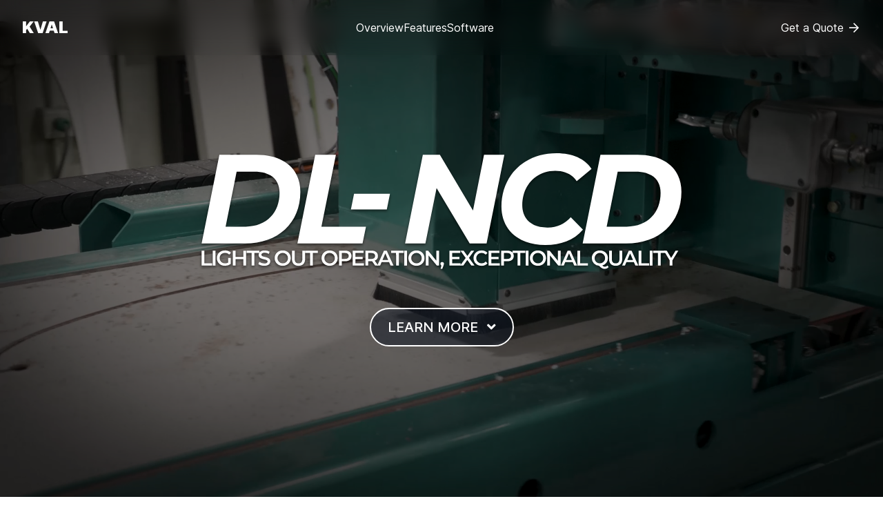

--- FILE ---
content_type: text/html; charset=UTF-8
request_url: https://kvalinc.com/features/dl-ncd
body_size: 5187
content:
<!DOCTYPE html>
<html lang="en">

<head>
    <script async src="https://www.googletagmanager.com/gtag/js?id=G-EHP55TX3RY"></script>
    <script>
      window.dataLayer = window.dataLayer || [];
      function gtag(){dataLayer.push(arguments);}
      gtag('js', new Date());
      gtag('config', 'G-EHP55TX3RY');
    </script>
    <script>(function(w,d,s,l,i){w[l]=w[l]||[];w[l].push({'gtm.start':
    new Date().getTime(),event:'gtm.js'});var f=d.getElementsByTagName(s)[0],
    j=d.createElement(s),dl=l!='dataLayer'?'&l='+l:'';j.async=true;j.src=
    'https://www.googletagmanager.com/gtm.js?id='+i+dl;f.parentNode.insertBefore(j,f);
    })(window,document,'script','dataLayer','GTM-MT8NSS8');</script>
    <meta charset="utf-8">
    <meta http-equiv="X-UA-Compatible" content="IE=edge">
    <meta name="viewport" content="width=device-width, initial-scale=1">
    <title>DL-NCD - Kval Door Machinery </title>
    <meta name="title" content="Kval Door Machinery">
    <meta name="description" content="The world's most advanced door machinery. We are specialists in manufacturing high-production CNC door machinery for architectural and residential prehung applications. We offer expert on-site and remote service support and high-quality machinery replacement parts.">
    <meta property="og:type" content="website">
    <meta property="og:url" content="https://kvalinc.com">
    <meta property="og:title" content="Kval CNC Door Machinery">
    <meta property="og:description" content="The world's most advanced door machinery. We are specialists in manufacturing high-production CNC door machinery for architectural and residential prehung applications. We offer expert on-site and remote service support and high-quality machinery replacement parts.">
    <meta property="og:image" content="/meta_og_image.jpg?id=7b72107ee9d1395f27135b242f759617">
    <meta property="twitter:card" content="summary_large_image">
    <meta property="twitter:url" content="https://kvalinc.com">
    <meta property="twitter:title" content="Kval CNC Door Machinery">
    <meta property="twitter:description" content="The world's most advanced door machinery. We are specialists in manufacturing high-production CNC door machinery for architectural and residential prehung applications. We offer expert on-site and remote service support and high-quality machinery replacement parts.">
    <meta property="twitter:image" content="/meta_og_image.jpg?id=7b72107ee9d1395f27135b242f759617">
    <meta name="msapplication-TileImage" content="/mstile-144x144.png?id=77b900692bd8eed530c71cd68c120794">
    <link rel="icon" href="/favicon.ico?id=749aa79526a6f3c5688a801a6f813044">
    <link rel="apple-touch-icon-precomposed" sizes="144x144" href="/apple-touch-icon-144x144.png?id=77b900692bd8eed530c71cd68c120794">
    <link rel="apple-touch-icon-precomposed" sizes="152x152" href="/apple-touch-icon-152x152.png?id=ec96d99e015d4c439690e7c662ec0889">
    <link rel="icon" type="image/png" href="/favicon-32x32.png?id=fa03fd1d0662a4db8dacf49f8171e5a2" sizes="32x32">
    <link rel="icon" type="image/png" href="/favicon-16x16.png?id=a8862a9a2785d0035392a30ca4fc0d92" sizes="16x16">
    <link rel="stylesheet" href="/assets/css/feature.css?id=86cc1507484ac81b56a4c20a064960e1">
    <link rel="stylesheet" href="/assets/css/icons.css?id=c808dc6cf1e8479a03e076593d6f2999">
    <script src="/assets/js/manifest.js?id=97429be6549dc0f71ff13f50d5835180"></script>
    <script src="/assets/js/vendor.js?id=e85180b5956fa624d78a099bf05ae51c"></script>
</head>

<body>
<div id="app" class="relative" @scroll="store.onScroll()">
    <div id="top" class="hidden"></div>
    <noscript><iframe src="https://www.googletagmanager.com/ns.html?id=GTM-MT8NSS8" height="0" width="0" style="display:none;visibility:hidden"></iframe></noscript>
    

    


<feature-nav
    quote-link="/machines/request-a-quote?product=DL-NCD"
    :links="[
    {title: 'Overview', element: '#overview'},
    {title: 'Features', element: '#features'},
    {title: 'Software', element: '#software'},
]"
>
    <template #title>DL-NCD</template>
</feature-nav>

<div class="flex relative items-stretch content-center h-screen bg-black bg-cover bg-center bg-no-repeat text-white overflow-hidden" style="background-image: url(/assets/features/dl-ncd/dl-ncd-background.jpg?id=392e2340ef6f764443f7b3871dcf3971)">
    <div class="absolute bg-black h-screen w-screen object-cover opacity-50 z-10">&nbsp;</div>

    <video class="absolute w-screen h-screen object-cover z-0" playsinline="playsinline" autoplay muted loop poster="/assets/features/dl-ncd/dl-ncd-background.jpg?id=392e2340ef6f764443f7b3871dcf3971">
        <source src="/assets/features/dl-ncd/dl-ncd.mp4?id=a8835c2becac59eb99f55f0bbc2e2688" type="video/mp4">
    </video>

    <div class="relative flex-1 self-center text-center z-20">
        <div class="container mx-auto p-8 lg:p-0">
            <img src="/assets/features/dl-ncd/dl-ncd-logo.svg?id=e2ed71abf7c59065fe71807dda90bfe0" class="mx-auto" alt="DL-NCD">
            <button class="border-white border-2 rounded-full uppercase font-medium text-white text-xl leading-none bg-gray-900 bg-opacity-50 hover:text-gray-300 hover:border-gray-400 hover:bg-opacity-75 mt-12 px-6 py-4 transition-all ease-in-out" v-scroll-to="'#overview'">
                Learn More
                <i class="fas fa-angle-down ml-2"></i>
            </button>
        </div>
    </div>
</div>

<div id="overview" class="py-12">
    <div class="max-w-4xl mx-auto p-12">
        <div class="prose prose-slate lg:prose-xl">
            <h2 class="text-center">Overview</h2>
            <p>
                Kval's new DL-NCD Light Cutter Door Machine is equipped with advanced programming to rapidly increase shop productivity and reduce the intensity of labor allowing manufacturers to produce high-quality exterior doors with the exact same process every time.
            </p>
            <p>
                With the push of a button the DL-NCD automatically feeds, clamps, and measures the door, then runs the CNC machining cycle using our CNC Lock Option and Kval's patented KvalCAM&reg; software.
            </p>
        </div>
    </div>

    <div class="bg-white p-4 md:p-12">
        <img src="/assets/features/dl-ncd/dl-ncd-front.jpg?id=5eacf95d8644926d8370317853970a4a" alt="The DL-NCD" class="mx-auto">
    </div>

    <div class="max-w-4xl mx-auto p-12">
        <div class="prose prose-slate lg:prose-xl">
            <h2 class="text-center">Industry Leading Quality &amp; Innovation</h2>
            <p>
                The DL-NCD utilizes a powerful 10 HP main spindle motor for fast and accurate face work on exterior doors. The door is clamped with the servo motor from the side to prevent door movement. The length of every door is measured to assure exceptional accuracy in lock and light locations, even with slight variances in length from door to door. The DL-NCD will notify the operator if the length is out of specification. A separate encoder measures the door width at the lock location to provide extremely accurate face plate depths and cylinder hole backsets.
            </p>

            <p>
                Steel and fiberglass foam doors will have the light cut out punched out, while wood door light cut outs will be automatically machined with a relief cut to prevent tear out.
            </p>

            <p>
                The DL-NCD has an automatic tool changing system with 8 tool slots. The customer can utilize tools for steel, fiberglass, or wood doors. Each tool has individual settings for RPMs and feed rates that are controlled by the customer. Each door file is specified by material type and the proper tool configurations are automatically used.
            </p>
        </div>

        <div class="md:flex items-center gap-2">
            <a href="https://doclink.kvalinc.com/download/0d79ac5c-ebb4-4679-9450-eef149fe1c10"
                class="block md:inline-block lg:text-xl mt-8 px-5 py-4 text-center rounded-lg font-medium text-gray-900 bg-gradient-to-r from-gray-300 to-gray-200 hover:from-gray-400 hover:to-gray-300">
                <i class="fad mr-2 fa-file-pdf"></i>
                Download Brochure
            </a>

            <a href="#" @click.prevent="onShowModal('youtube', 'iCQy5yp1KOo')" class="block md:inline-block lg:text-xl mt-8 px-5 py-4 text-center rounded-lg font-medium text-gray-900 bg-gradient-to-r from-gray-300 to-gray-200 hover:from-gray-400 hover:to-gray-300">
                <i class="fad mr-2 fa-play-circle"></i>
                Watch The DL-NCD w/Edge Prep Video
            </a>
        </div>
    </div>
</div>

<div id="features" class="bg-gradient-to-br from-zinc-900 via-slate-800 to-gray-700 py-12">
    <div class="max-w-4xl mx-auto px-4 py-16 sm:px-6 sm:pt-20 sm:pb-24 lg:max-w-7xl lg:pt-24 lg:px-8 prose prose-invert lg:prose-xl">
        <h2 class="text-center">Key Features</h2>
        <p class="text-center">The DL-NCD is equipped with the highest quality components.</p>
        <div class="mt-12 grid grid-cols-1 gap-x-6 gap-y-12 sm:grid-cols-2 lg:mt-16 lg:grid-cols-3 lg:gap-x-8 lg:gap-y-16">
            <div class="prose-base pt-8 lg:pt-0 border-t border-gray-700">
                <p>10 HP Main Machining Head with HSD tool changer, upgradeable to 13.5 HP.</p>
            </div>

            <div class="prose-base pt-8 lg:pt-0 border-t border-gray-700">
                <p>8 Tool Locations that can be utilized for steel, fiberglass, or wood doors.</p>
            </div>

            <div class="prose-base pt-8 lg:pt-0 border-t border-gray-700">
                <p>Clamps door from sides so door cannot move compared to vacuum systems.</p>
            </div>

            <div class="prose-base pt-8 lg:pt-0 border-t border-gray-700">
                <p>Every door is measured in length to accurately locate the lock and door lights from the top of the door.</p>
            </div>

            <div class="prose-base pt-8 lg:pt-0 border-t border-gray-700">
                <p>Steel Doors and Fiberglass doors can be in the same stack, and KvalCAM will automatically change the tools to the correct door type based on the door file information.</p>
            </div>

            <div class="prose-base pt-8 lg:pt-0 border-t border-gray-700">
                <p>With KvalCAM locks and light opening are easy for customers to program without the knowledge of G-Code. Even ovals and special light patterns can be programmed by the customer.</p>
            </div>
        </div>
    </div>

    <div class="max-w-4xl mx-auto px-4 sm:px-6 sm:pb-24 lg:max-w-7xl lg:px-8 prose prose-invert lg:prose-xl">
        <h2 class="text-center">Edge Prep</h2>
        <p class="text-center max-w-4xl mx-auto">A 3 HP Lock Edge motor (pictured) can be equipped to machine different size faceplates for both the lock and deadbolt and can even machine mortise or pocket locks.</p>

        <div class="p-2 bg-white rounded-lg shadow-lg">
            <img src="/assets/features/dl-ncd/dl-ncd-edge-prep.jpg?id=e4813c70253aef6e88fd1be2e0a8fbf3" alt="DL-NCD Edge Prep">
        </div>

        <p class="text-center max-w-3xl mx-auto">An encoder measures the door width at the lock location to provide extremely accurate face plate depths and cylinder hole backsets.</p>
    </div>
</div>

<div id="software" class="py-12">
    <div class="max-w-6xl mx-auto p-12">
        <div class="prose lg:prose-lg text-center mx-auto">
            <h2>KvalCAM&reg; Will Supercharge Your Production</h2>
            <p>
                Our expert Software Engineers developed the <a href="https://kvalinc.com/features/kvalcam">KvalCAM</a> platform to empower our customers to easily create custom templates and doors without knowledge of G-Code or other programming languages.
            </p>
        </div>

        <div class="max-w-2xl mx-auto mt-12 flex flex-col gap-12">
            <div class="flex">
                <div class="mr-4 flex-shrink-0">
                    <i class="fad fa-fw fa-th-list text-4xl text-zinc-500 mr-2"></i>
                </div>
                <div class="prose">
                    <h3>Massive Library</h3>
                    <p class="-mt-3">
                        Saved door features—selected from the pre-built library or your own custom templates—can be quickly loaded to create a complete door job that includes all edge work and lock face holes.
                    </p>
                </div>
            </div>

            <div class="flex">
                <div class="mr-4 flex-shrink-0">
                    <i class="fad fa-fw fa-code text-4xl text-zinc-500 mr-2"></i>
                </div>
                <div class="prose">
                    <h3>Powerful Templating</h3>
                    <p class="-mt-3">
                        Ovals, diamonds, and other special light patterns can be created by the customer with a CAD drawing of the shape and directly importing into our system. Most other manufacturers charge for special G-Code programs that can also delay production when new shapes are required.
                    </p>
                </div>
            </div>

            <div class="flex">
                <div class="mr-4 flex-shrink-0">
                    <i class="fad fa-fw fa-database text-4xl text-zinc-500 mr-2"></i>
                </div>
                <div class="prose">
                    <h3>Connected Infrastructure</h3>
                    <p class="-mt-3">
                        Software can be utilized on office computers and at the DL-NCD machine to connect to the same database, allowing off-line programming, hardware optimization, and library management.
                    </p>
                </div>
            </div>

            <div class="flex">
                <div class="mr-4 flex-shrink-0">
                    <i class="fad fa-fw fa-barcode text-4xl text-zinc-500 mr-2"></i>
                </div>
                <div class="prose">
                    <h3>Flexible Integration</h3>
                    <p class="-mt-3">
                        KvalCAM includes a built-in REST API that can be leveraged to generate template files and perform myriad other tasks, e.g. incorporating a barcode system to automate door job creation.
                    </p>
                </div>
            </div>
        </div>
    </div>
</div>

<div id="contact" class="relative flex items-center text-xl bg-zinc-100 p-8">
    <div class="max-w-5xl mx-auto">
        <div class="max-w-7xl mx-auto text-center py-12 px-4 sm:px-6 lg:py-24 lg:px-8">
            <h2 class="text-3xl font-extrabold tracking-tight text-gray-900 sm:text-5xl">
                <span class="block">Ready to elevate your production?</span>
            </h2>
            <div class="mt-8 flex justify-center">
                <div class="inline-flex rounded-md shadow">
                    <a href="/machines/request-a-quote?product=DL-NCD" class="text-lg inline-flex items-center justify-center md:text-2xl px-5 py-3 border border-transparent text-base font-medium rounded-md text-white bg-kval-blue-600 hover:bg-kval-blue-700">
                        Get in Touch
                    </a>
                </div>
            </div>
        </div>
    </div>
</div>

<div class="text-center bg-zinc-100 text-gray-700 text-xs uppercase font-normal tracking-wide p-4">
    &copy; Kval Inc. 2020. All Rights Reserved. KvalCAM&reg; Reg. U.S. Pat. & Tm. Off.
</div>


    <feature-modal v-model="showImageModal" @before-close="onBeforeModalClose" resize>
        <img :src="imagePath" alt="">
    </feature-modal>

    <feature-modal v-model="showYoutubeModal" @before-close="onBeforeModalClose" resize>
        <div class="aspect-w-16 aspect-h-9">
            <iframe :src="youtubeUrl" allowfullscreen></iframe>
        </div>
    </feature-modal>

    <modals-container />
</div>

<script src="/assets/js/feature.js?id=600c8505d014eb3e55d4bf1c47fef79d"></script>
</body>
</html>


--- FILE ---
content_type: image/svg+xml
request_url: https://kvalinc.com/assets/features/dl-ncd/dl-ncd-logo.svg?id=e2ed71abf7c59065fe71807dda90bfe0
body_size: 494532
content:
<svg xmlns="http://www.w3.org/2000/svg" xmlns:xlink="http://www.w3.org/1999/xlink" width="708" height="180.24" viewBox="0 0 708 180.24"><defs><style>.cls-1{isolation:isolate;}.cls-2{opacity:0.54;mix-blend-mode:multiply;}.cls-3{fill:#fff;}</style></defs><g class="cls-1"><g id="Layer_1" data-name="Layer 1"><image class="cls-2" width="2949" height="606" transform="translate(0.24) scale(0.24)" xlink:href="[data-uri]"/><path class="cls-3" d="M30.1,4.18H84c39.75,0,63.48,20.79,63.48,53.73,0,45.44-32.57,75.07-80.22,75.07H4.34ZM68.19,108.51c30.91,0,49.13-21,49.13-48.95,0-19.14-12.33-30.91-36.62-30.91H55.12l-16,79.86Z" transform="translate(1.92 2.16)"/><path class="cls-3" d="M169,4.18h30L178,108.69h64.59l-5,24.29h-94.4Z" transform="translate(1.92 2.16)"/><path class="cls-3" d="M225.32,60.68h52.07l-4.6,23H220.72Z" transform="translate(1.92 2.16)"/><path class="cls-3" d="M443.17,4.18,417.41,133H392.94l-48-80.6L328.72,133H299.28L325,4.18H349.7l48,80.77,16-80.77Z" transform="translate(1.92 2.16)"/><path class="cls-3" d="M438.94,79.25c0-44,32.2-77.28,80-77.28,22.82,0,41.4,8.09,50.6,22.81L548.05,42.45C541.43,32.7,531.12,27.36,517,27.36c-29.08,0-47.85,22.27-47.85,50.05,0,19.5,12.88,32.38,36.07,32.38a44.85,44.85,0,0,0,34.22-14.9l17.67,18c-13.62,15.83-32.39,22.27-54.47,22.27C463.23,135.19,438.94,112.37,438.94,79.25Z" transform="translate(1.92 2.16)"/><path class="cls-3" d="M582.46,4.18h53.91c39.74,0,63.48,20.79,63.48,53.73,0,45.44-32.57,75.07-80.22,75.07H556.69Zm38.08,104.33c30.92,0,49.13-21,49.13-48.95,0-19.14-12.32-30.91-36.61-30.91H607.48l-16,79.86Z" transform="translate(1.92 2.16)"/><image class="cls-2" width="2931" height="163" transform="translate(0 141.12) scale(0.24)" xlink:href="[data-uri]"/><path class="cls-3" d="M4.25,143.41h4V161.7H19.63v3.41H4.25Z" transform="translate(1.92 2.16)"/><path class="cls-3" d="M20.46,143.41h4v21.7h-4Z" transform="translate(1.92 2.16)"/><path class="cls-3" d="M42.82,154h3.81v8.66a13.79,13.79,0,0,1-8.49,2.75c-6.73,0-11.69-4.68-11.69-11.16s5-11.16,11.75-11.16a11.21,11.21,0,0,1,8.71,3.54l-2.54,2.48a8.05,8.05,0,0,0-6-2.48c-4.62,0-7.87,3.13-7.87,7.62a7.46,7.46,0,0,0,7.84,7.63,8.76,8.76,0,0,0,4.47-1.12Z" transform="translate(1.92 2.16)"/><path class="cls-3" d="M68.86,143.41v21.7h-4v-9.3H53.6v9.3h-4v-21.7h4v9H64.83v-9Z" transform="translate(1.92 2.16)"/><path class="cls-3" d="M76.73,146.82H69.54v-3.41H88v3.41H80.76v18.29h-4Z" transform="translate(1.92 2.16)"/><path class="cls-3" d="M86.59,162.82,88,159.69a12.08,12.08,0,0,0,7.16,2.39c3.38,0,4.81-1.21,4.81-2.83,0-4.68-12.9-1.61-12.9-9.67,0-3.5,2.79-6.48,8.74-6.48A13.73,13.73,0,0,1,103,145l-1.27,3.13a12.17,12.17,0,0,0-6-1.7c-3.35,0-4.71,1.3-4.71,2.94,0,4.62,12.87,1.62,12.87,9.59,0,3.47-2.82,6.44-8.78,6.44C91.76,165.42,88.38,164.37,86.59,162.82Z" transform="translate(1.92 2.16)"/><path class="cls-3" d="M110.21,154.26c0-6.42,5-11.16,11.69-11.16s11.68,4.71,11.68,11.16-5,11.16-11.68,11.16S110.21,160.68,110.21,154.26Zm19.31,0a7.63,7.63,0,1,0-7.62,7.63A7.39,7.39,0,0,0,129.52,154.26Z" transform="translate(1.92 2.16)"/><path class="cls-3" d="M135.32,155.66V143.41h4V155.5c0,4.47,2,6.39,5.52,6.39s5.48-1.92,5.48-6.39V143.41h4v12.25c0,6.32-3.56,9.76-9.48,9.76S135.32,162,135.32,155.66Z" transform="translate(1.92 2.16)"/><path class="cls-3" d="M161.61,146.82h-7.2v-3.41h18.42v3.41h-7.19v18.29h-4Z" transform="translate(1.92 2.16)"/><path class="cls-3" d="M178.16,154.26c0-6.42,5-11.16,11.69-11.16s11.69,4.71,11.69,11.16-5,11.16-11.69,11.16S178.16,160.68,178.16,154.26Zm19.31,0a7.63,7.63,0,1,0-7.62,7.63A7.39,7.39,0,0,0,197.47,154.26Z" transform="translate(1.92 2.16)"/><path class="cls-3" d="M221.62,151.13c0,4.78-3.53,7.72-9.24,7.72h-4.9v6.26h-4v-21.7h8.93C218.09,143.41,221.62,146.33,221.62,151.13Zm-4.06,0c0-2.73-1.83-4.31-5.36-4.31h-4.72v8.62h4.72C215.73,155.44,217.56,153.86,217.56,151.13Z" transform="translate(1.92 2.16)"/><path class="cls-3" d="M239.57,161.74v3.37H223.29v-21.7h15.85v3.38H227.32v5.64H237.8v3.32H227.32v6Z" transform="translate(1.92 2.16)"/><path class="cls-3" d="M255.91,165.11l-4.43-6.35a7.86,7.86,0,0,1-.84,0h-4.9v6.32h-4v-21.7h8.93c5.7,0,9.24,2.92,9.24,7.72a6.93,6.93,0,0,1-4.62,6.85l5,7.13Zm-5.46-18.29h-4.71v8.65h4.71c3.54,0,5.37-1.61,5.37-4.34S254,146.82,250.45,146.82Z" transform="translate(1.92 2.16)"/><path class="cls-3" d="M276.09,160.09H265.24l-2.14,5h-4.16l9.77-21.7h4l9.8,21.7h-4.22Zm-1.33-3.16-4.1-9.49-4.06,9.49Z" transform="translate(1.92 2.16)"/><path class="cls-3" d="M286.19,146.82H279v-3.41h18.42v3.41h-7.2v18.29h-4Z" transform="translate(1.92 2.16)"/><path class="cls-3" d="M298.1,143.41h4v21.7h-4Z" transform="translate(1.92 2.16)"/><path class="cls-3" d="M304.08,154.26c0-6.42,5-11.16,11.69-11.16s11.69,4.71,11.69,11.16-5,11.16-11.69,11.16S304.08,160.68,304.08,154.26Zm19.32,0a7.63,7.63,0,1,0-7.63,7.63A7.4,7.4,0,0,0,323.4,154.26Z" transform="translate(1.92 2.16)"/><path class="cls-3" d="M348.66,143.41v21.7h-3.32l-12-14.69v14.69h-4v-21.7h3.31l12,14.7v-14.7Z" transform="translate(1.92 2.16)"/><path class="cls-3" d="M355.54,162.76a7.09,7.09,0,0,1-.71,2.66l-1.58,4.38h-2.52l1.24-4.75a2.39,2.39,0,0,1-1.45-2.29,2.51,2.51,0,1,1,5,0Z" transform="translate(1.92 2.16)"/><path class="cls-3" d="M379.81,161.74v3.37H363.54v-21.7h15.84v3.38H367.57v5.64h10.48v3.32H367.57v6Z" transform="translate(1.92 2.16)"/><path class="cls-3" d="M395.38,165.11l-5.9-8.24-5.82,8.24h-4.59l8.06-11.06-7.63-10.64h4.56l5.55,7.72,5.49-7.72h4.37l-7.6,10.48L400,165.11Z" transform="translate(1.92 2.16)"/><path class="cls-3" d="M398.5,154.26c0-6.48,5-11.16,11.63-11.16a11,11,0,0,1,8.59,3.63l-2.6,2.45a7.63,7.63,0,0,0-5.8-2.54,7.63,7.63,0,1,0,0,15.25,7.59,7.59,0,0,0,5.8-2.57l2.6,2.48a11,11,0,0,1-8.62,3.62C403.46,165.42,398.5,160.74,398.5,154.26Z" transform="translate(1.92 2.16)"/><path class="cls-3" d="M436.51,161.74v3.37H420.23v-21.7h15.85v3.38H424.27v5.64h10.48v3.32H424.27v6Z" transform="translate(1.92 2.16)"/><path class="cls-3" d="M456.82,151.13c0,4.78-3.54,7.72-9.24,7.72h-4.9v6.26h-4v-21.7h8.93C453.28,143.41,456.82,146.33,456.82,151.13Zm-4.06,0c0-2.73-1.83-4.31-5.37-4.31h-4.71v8.62h4.71C450.93,155.44,452.76,153.86,452.76,151.13Z" transform="translate(1.92 2.16)"/><path class="cls-3" d="M462.27,146.82h-7.19v-3.41H473.5v3.41h-7.2v18.29h-4Z" transform="translate(1.92 2.16)"/><path class="cls-3" d="M474.18,143.41h4v21.7h-4Z" transform="translate(1.92 2.16)"/><path class="cls-3" d="M480.16,154.26c0-6.42,5-11.16,11.69-11.16s11.69,4.71,11.69,11.16-5,11.16-11.69,11.16S480.16,160.68,480.16,154.26Zm19.31,0a7.63,7.63,0,1,0-7.62,7.63A7.39,7.39,0,0,0,499.47,154.26Z" transform="translate(1.92 2.16)"/><path class="cls-3" d="M524.74,143.41v21.7h-3.32l-12-14.69v14.69h-4v-21.7h3.32l12,14.7v-14.7Z" transform="translate(1.92 2.16)"/><path class="cls-3" d="M542.28,160.09H531.43l-2.14,5h-4.15l9.76-21.7h4l9.8,21.7h-4.21ZM541,156.93l-4.09-9.49-4.06,9.49Z" transform="translate(1.92 2.16)"/><path class="cls-3" d="M549.07,143.41h4V161.7h11.35v3.41H549.07Z" transform="translate(1.92 2.16)"/><path class="cls-3" d="M594.4,167.29a7.24,7.24,0,0,1-5.68,2.57c-2.94,0-5.14-1.15-8.34-4.5a11,11,0,0,1-10.45-11.1c0-6.42,5-11.16,11.69-11.16s11.69,4.71,11.69,11.16a10.87,10.87,0,0,1-8.12,10.7,4.75,4.75,0,0,0,3.63,1.83,4.93,4.93,0,0,0,3.72-1.74Zm-12.78-5.4a7.63,7.63,0,1,0-7.63-7.63A7.4,7.4,0,0,0,581.62,161.89Z" transform="translate(1.92 2.16)"/><path class="cls-3" d="M595,155.66V143.41h4V155.5c0,4.47,2,6.39,5.52,6.39s5.49-1.92,5.49-6.39V143.41h4v12.25c0,6.32-3.57,9.76-9.49,9.76S595,162,595,155.66Z" transform="translate(1.92 2.16)"/><path class="cls-3" d="M630.94,160.09H620.09l-2.14,5H613.8l9.76-21.7h4l9.8,21.7h-4.22Zm-1.33-3.16-4.09-9.49-4.06,9.49Z" transform="translate(1.92 2.16)"/><path class="cls-3" d="M637.73,143.41h4V161.7h11.35v3.41H637.73Z" transform="translate(1.92 2.16)"/><path class="cls-3" d="M653.94,143.41h4v21.7h-4Z" transform="translate(1.92 2.16)"/><path class="cls-3" d="M665.88,146.82h-7.2v-3.41H677.1v3.41h-7.19v18.29h-4Z" transform="translate(1.92 2.16)"/><path class="cls-3" d="M686.83,157.46v7.65h-4v-7.59l-8.52-14.11h4.31L684.94,154l6.42-10.57h4Z" transform="translate(1.92 2.16)"/></g></g></svg>

--- FILE ---
content_type: application/javascript; charset=utf-8
request_url: https://kvalinc.com/assets/js/vendor.js?id=e85180b5956fa624d78a099bf05ae51c
body_size: 792850
content:
/*! For license information please see vendor.js.LICENSE.txt */
(self.webpackChunk=self.webpackChunk||[]).push([[270],{25(e){"use strict";e.exports=function(){return this.sort().reverse()}},43(e,t,n){"use strict";n.d(t,{A:()=>r});const r="/fonts/vendor/typeface-inter/Inter Web/Inter-SemiBoldItalic.woff?80d799bef2a34b9d253c1a10a354e804"},52(e){"use strict";e.exports=function(){var e;return(e=this.items).push.apply(e,arguments),this}},130(e){"use strict";e.exports=function(){return 1===this.count()}},171(e){"use strict";e.exports=function(e){var t=[],n=1;return this.items.length?(this.items.forEach(function(r){var i=t.filter(function(t){return void 0!==e?t.key===r[e]:t.key===r});if(i.length){i[0].count+=1;var o=i[0].count;o>n&&(n=o)}else void 0!==e?t.push({key:r[e],count:1}):t.push({key:r,count:1})}),t.filter(function(e){return e.count===n}).map(function(e){return e.key})):null}},251(e,t){t.read=function(e,t,n,r,i){var o,s,a=8*i-r-1,l=(1<<a)-1,c=l>>1,u=-7,f=n?i-1:0,d=n?-1:1,h=e[t+f];for(f+=d,o=h&(1<<-u)-1,h>>=-u,u+=a;u>0;o=256*o+e[t+f],f+=d,u-=8);for(s=o&(1<<-u)-1,o>>=-u,u+=r;u>0;s=256*s+e[t+f],f+=d,u-=8);if(0===o)o=1-c;else{if(o===l)return s?NaN:1/0*(h?-1:1);s+=Math.pow(2,r),o-=c}return(h?-1:1)*s*Math.pow(2,o-r)},t.write=function(e,t,n,r,i,o){var s,a,l,c=8*o-i-1,u=(1<<c)-1,f=u>>1,d=23===i?Math.pow(2,-24)-Math.pow(2,-77):0,h=r?0:o-1,p=r?1:-1,m=t<0||0===t&&1/t<0?1:0;for(t=Math.abs(t),isNaN(t)||t===1/0?(a=isNaN(t)?1:0,s=u):(s=Math.floor(Math.log(t)/Math.LN2),t*(l=Math.pow(2,-s))<1&&(s--,l*=2),(t+=s+f>=1?d/l:d*Math.pow(2,1-f))*l>=2&&(s++,l/=2),s+f>=u?(a=0,s=u):s+f>=1?(a=(t*l-1)*Math.pow(2,i),s+=f):(a=t*Math.pow(2,f-1)*Math.pow(2,i),s=0));i>=8;e[n+h]=255&a,h+=p,a/=256,i-=8);for(s=s<<i|a,c+=i;c>0;e[n+h]=255&s,h+=p,s/=256,c-=8);e[n+h-p]|=128*m}},255(e){"use strict";e.exports=function(e,t){return this.items[e]=t,this}},285(e,t,n){"use strict";n.d(t,{A:()=>r});const r="/fonts/vendor/typeface-inter/Inter Web/Inter-MediumItalic.woff2?d29ef50afbad4a10753088689035b41c"},286(e,t,n){"use strict";var r=n(9937),i=r.isArray,o=r.isObject,s=r.isFunction;e.exports=function(e){var t,n=this,r=null,a=function(t){return t===e};return s(e)&&(a=e),i(this.items)&&(t=this.items.filter(function(e){return!1!==r&&(r=a(e)),r})),o(this.items)&&(t=Object.keys(this.items).reduce(function(e,t){return!1!==r&&(r=a(n.items[t])),!1!==r&&(e[t]=n.items[t]),e},{})),new this.constructor(t)}},314(e,t,n){"use strict";n.d(t,{A:()=>r});const r="/fonts/vendor/typeface-ibm-plex-sans/files/ibm-plex-sans-latin-200italic.woff?d902f658f7636994a6e19439144a6ec9"},350(e,t,n){"use strict";n.d(t,{A:()=>r});const r="/fonts/vendor/typeface-inter/Inter Web/Inter-Light.woff2?51f4d17560f77b8a0b38e9f83fd000b2"},452(e){"use strict";e.exports=function(){var e=this.constructor;function t(n,r){var i=[];n instanceof e?(n.items.forEach(function(e){return t(e,i)}),r.push(i)):Array.isArray(n)?(n.forEach(function(e){return t(e,i)}),r.push(i)):r.push(n)}if(Array.isArray(this.items)){var n=[];return this.items.forEach(function(e){t(e,n)}),n}return this.values().all()}},479(e){"use strict";e.exports=function(e){var t=e;e instanceof this.constructor&&(t=e.all());var n=this.items.filter(function(e){return-1!==t.indexOf(e)});return new this.constructor(n)}},564(e,t,n){"use strict";n.d(t,{A:()=>r});const r="/fonts/vendor/typeface-ibm-plex-sans/files/ibm-plex-sans-latin-600.woff2?b1bbdcb6d0a2e20735af3a61e8469d32"},588(e,t,n){"use strict";n.d(t,{A:()=>r});const r="/fonts/vendor/typeface-inter/Inter Web/Inter-Italic.woff?635afeed439bcb3e4823b9ff421a3996"},606(e,t,n){"use strict";n.d(t,{A:()=>r});const r="/fonts/vendor/typeface-ibm-plex-sans/files/ibm-plex-sans-latin-200.woff?24e778ce48faa50d677c658e7a0fae01"},619(e,t,n){"use strict";n.d(t,{A:()=>r});const r="/fonts/vendor/typeface-inter/Inter Web/Inter-SemiBoldItalic.woff2?c632fb9629c16866b4b6bae9c7b96d57"},752(e,t,n){"use strict";n.d(t,{A:()=>r});const r="/fonts/vendor/typeface-inter/Inter Web/Inter-ExtraLightItalic.woff2?04abe79a58b830b0543642e656fbd8e1"},810(e,t,n){"use strict";n.d(t,{Ey:()=>y,nY:()=>D});var r=n(9726);const i="undefined"!=typeof window;let o;const s=e=>o=e,a=Symbol();function l(e){return e&&"object"==typeof e&&"[object Object]"===Object.prototype.toString.call(e)&&"function"!=typeof e.toJSON}var c;!function(e){e.direct="direct",e.patchObject="patch object",e.patchFunction="patch function"}(c||(c={}));const u=(()=>"object"==typeof window&&window.window===window?window:"object"==typeof self&&self.self===self?self:"object"==typeof n.g&&n.g.global===n.g?n.g:"object"==typeof globalThis?globalThis:{HTMLElement:null})();function f(e,t,n){const r=new XMLHttpRequest;r.open("GET",e),r.responseType="blob",r.onload=function(){g(r.response,t,n)},r.onerror=function(){console.error("could not download file")},r.send()}function d(e){const t=new XMLHttpRequest;t.open("HEAD",e,!1);try{t.send()}catch(e){}return t.status>=200&&t.status<=299}function h(e){try{e.dispatchEvent(new MouseEvent("click"))}catch(t){const n=new MouseEvent("click",{bubbles:!0,cancelable:!0,view:window,detail:0,screenX:80,screenY:20,clientX:80,clientY:20,ctrlKey:!1,altKey:!1,shiftKey:!1,metaKey:!1,button:0,relatedTarget:null});e.dispatchEvent(n)}}const p="object"==typeof navigator?navigator:{userAgent:""},m=(()=>/Macintosh/.test(p.userAgent)&&/AppleWebKit/.test(p.userAgent)&&!/Safari/.test(p.userAgent))(),g=i?"undefined"!=typeof HTMLAnchorElement&&"download"in HTMLAnchorElement.prototype&&!m?function(e,t="download",n){const r=document.createElement("a");r.download=t,r.rel="noopener","string"==typeof e?(r.href=e,r.origin!==location.origin?d(r.href)?f(e,t,n):(r.target="_blank",h(r)):h(r)):(r.href=URL.createObjectURL(e),setTimeout(function(){URL.revokeObjectURL(r.href)},4e4),setTimeout(function(){h(r)},0))}:"msSaveOrOpenBlob"in p?function(e,t="download",n){if("string"==typeof e)if(d(e))f(e,t,n);else{const t=document.createElement("a");t.href=e,t.target="_blank",setTimeout(function(){h(t)})}else navigator.msSaveOrOpenBlob(function(e,{autoBom:t=!1}={}){return t&&/^\s*(?:text\/\S*|application\/xml|\S*\/\S*\+xml)\s*;.*charset\s*=\s*utf-8/i.test(e.type)?new Blob([String.fromCharCode(65279),e],{type:e.type}):e}(e,n),t)}:function(e,t,n,r){(r=r||open("","_blank"))&&(r.document.title=r.document.body.innerText="downloading...");if("string"==typeof e)return f(e,t,n);const i="application/octet-stream"===e.type,o=/constructor/i.test(String(u.HTMLElement))||"safari"in u,s=/CriOS\/[\d]+/.test(navigator.userAgent);if((s||i&&o||m)&&"undefined"!=typeof FileReader){const t=new FileReader;t.onloadend=function(){let e=t.result;if("string"!=typeof e)throw r=null,new Error("Wrong reader.result type");e=s?e:e.replace(/^data:[^;]*;/,"data:attachment/file;"),r?r.location.href=e:location.assign(e),r=null},t.readAsDataURL(e)}else{const t=URL.createObjectURL(e);r?r.location.assign(t):location.href=t,r=null,setTimeout(function(){URL.revokeObjectURL(t)},4e4)}}:()=>{};const{assign:v}=Object;function y(){const e=(0,r.uY)(!0),t=e.run(()=>(0,r.KR)({}));let n=[],i=[];const o=(0,r.IG)({install(e){s(o),o._a=e,e.provide(a,o),e.config.globalProperties.$pinia=o,i.forEach(e=>n.push(e)),i=[]},use(e){return this._a?n.push(e):i.push(e),this},_p:n,_a:null,_e:e,_s:new Map,state:t});return o}const b=()=>{};function A(e,t,n,i=b){e.add(t);const o=()=>{e.delete(t)&&i()};return!n&&(0,r.o5)()&&(0,r.jr)(o),o}function w(e,...t){e.forEach(e=>{e(...t)})}const _=e=>e(),x=Symbol(),E=Symbol();function S(e,t){e instanceof Map&&t instanceof Map?t.forEach((t,n)=>e.set(n,t)):e instanceof Set&&t instanceof Set&&t.forEach(e.add,e);for(const n in t){if(!t.hasOwnProperty(n))continue;const i=t[n],o=e[n];l(o)&&l(i)&&e.hasOwnProperty(n)&&!(0,r.i9)(i)&&!(0,r.g8)(i)?e[n]=S(o,i):e[n]=i}return e}const C=Symbol();function T(e){return!l(e)||!Object.prototype.hasOwnProperty.call(e,C)}const{assign:k}=Object;function I(e){return!(!(0,r.i9)(e)||!e.effect)}function O(e,t,n={},i,o,a){let l;const u=k({actions:{}},n);const f={deep:!0};let d,h;let p,m=new Set,g=new Set;const v=i.state.value[e];a||v||(i.state.value[e]={});(0,r.KR)({});let y;function C(t){let n;d=h=!1,"function"==typeof t?(t(i.state.value[e]),n={type:c.patchFunction,storeId:e,events:p}):(S(i.state.value[e],t),n={type:c.patchObject,payload:t,storeId:e,events:p});const o=y=Symbol();(0,r.dY)().then(()=>{y===o&&(d=!0)}),h=!0,w(m,n,i.state.value[e])}const O=a?function(){const{state:e}=n,t=e?e():{};this.$patch(e=>{k(e,t)})}:b;const D=(t,n="")=>{if(x in t)return t[E]=n,t;const r=function(){s(i);const n=Array.from(arguments),o=new Set,a=new Set;let l;w(g,{args:n,name:r[E],store:R,after:function(e){o.add(e)},onError:function(e){a.add(e)}});try{l=t.apply(this&&this.$id===e?this:R,n)}catch(e){throw w(a,e),e}return l instanceof Promise?l.then(e=>(w(o,e),e)).catch(e=>(w(a,e),Promise.reject(e))):(w(o,l),l)};return r[x]=!0,r[E]=n,r},N={_p:i,$id:e,$onAction:A.bind(null,g),$patch:C,$reset:O,$subscribe(t,n={}){const o=A(m,t,n.detached,()=>s()),s=l.run(()=>(0,r.wB)(()=>i.state.value[e],r=>{("sync"===n.flush?h:d)&&t({storeId:e,type:c.direct,events:p},r)},k({},f,n)));return o},$dispose:function(){l.stop(),m.clear(),g.clear(),i._s.delete(e)}},R=(0,r.Kh)(N);i._s.set(e,R);const L=(i._a&&i._a.runWithContext||_)(()=>i._e.run(()=>(l=(0,r.uY)()).run(()=>t({action:D}))));for(const t in L){const n=L[t];if((0,r.i9)(n)&&!I(n)||(0,r.g8)(n))a||(v&&T(n)&&((0,r.i9)(n)?n.value=v[t]:S(n,v[t])),i.state.value[e][t]=n);else if("function"==typeof n){const e=D(n,t);L[t]=e,u.actions[t]=n}else 0}return k(R,L),k((0,r.ux)(R),L),Object.defineProperty(R,"$state",{get:()=>i.state.value[e],set:e=>{C(t=>{k(t,e)})}}),i._p.forEach(e=>{k(R,l.run(()=>e({store:R,app:i._a,pinia:i,options:u})))}),v&&a&&n.hydrate&&n.hydrate(R.$state,v),d=!0,h=!0,R}function D(e,t,n){let i;const l="function"==typeof t;function c(n,c){const u=(0,r.PS)();(n=n||(u?(0,r.WQ)(a,null):null))&&s(n),(n=o)._s.has(e)||(l?O(e,t,i,n):function(e,t,n){const{state:i,actions:o,getters:a}=t,l=n.state.value[e];let c;c=O(e,function(){l||(n.state.value[e]=i?i():{});const t=(0,r.QW)(n.state.value[e]);return k(t,o,Object.keys(a||{}).reduce((t,i)=>(t[i]=(0,r.IG)((0,r.EW)(()=>{s(n);const t=n._s.get(e);return a[i].call(t,t)})),t),{}))},t,n,0,!0)}(e,i,n));return n._s.get(e)}return i=l?n:t,c.$id=e,c}},893(e,t,n){"use strict";n.d(t,{A:()=>r});const r="/fonts/vendor/typeface-inter/Inter Web/Inter-Bold.woff2?a808c21aaa221f6d24f986adfd675076"},905(e){"use strict";e.exports=function(){var e=this,t={};return Object.keys(this.items).sort().reverse().forEach(function(n){t[n]=e.items[n]}),new this.constructor(t)}},968(e){"use strict";e.exports=function(){var e=this,t={};return Object.keys(this.items).sort().forEach(function(n){t[n]=e.items[n]}),new this.constructor(t)}},1008(e,t,n){"use strict";var r=n(6325),i=n(9937).isFunction;e.exports=function(e){var t=this,n={};return this.items.forEach(function(o,s){var a;a=i(e)?e(o,s):r(o,e)||0===r(o,e)?r(o,e):"",void 0===n[a]&&(n[a]=new t.constructor([])),n[a].push(o)}),new this.constructor(n)}},1013(e,t,n){"use strict";n.d(t,{A:()=>r});const r="/fonts/vendor/typeface-ibm-plex-sans/files/ibm-plex-sans-latin-700italic.woff?0ee59376bc97c3a97b4cb7f8b9008b2a"},1029(e,t,n){"use strict";n.d(t,{aE:()=>We,LA:()=>me,lq:()=>Ve,rd:()=>He});var r=n(9726);const i="undefined"!=typeof document;function o(e){return"object"==typeof e||"displayName"in e||"props"in e||"__vccOpts"in e}function s(e){return e.__esModule||"Module"===e[Symbol.toStringTag]||e.default&&o(e.default)}const a=Object.assign;function l(e,t){const n={};for(const r in t){const i=t[r];n[r]=u(i)?i.map(e):e(i)}return n}const c=()=>{},u=Array.isArray;function f(e,t){const n={};for(const r in e)n[r]=r in t?t[r]:e[r];return n}const d=/#/g,h=/&/g,p=/\//g,m=/=/g,g=/\?/g,v=/\+/g,y=/%5B/g,b=/%5D/g,A=/%5E/g,w=/%60/g,_=/%7B/g,x=/%7C/g,E=/%7D/g,S=/%20/g;function C(e){return null==e?"":encodeURI(""+e).replace(x,"|").replace(y,"[").replace(b,"]")}function T(e){return C(e).replace(_,"{").replace(E,"}").replace(A,"^")}function k(e){return C(e).replace(v,"%2B").replace(S,"+").replace(d,"%23").replace(h,"%26").replace(w,"`").replace(_,"{").replace(E,"}").replace(A,"^")}function I(e){return k(e).replace(m,"%3D")}function O(e){return function(e){return C(e).replace(d,"%23").replace(g,"%3F")}(e).replace(p,"%2F")}function D(e){if(null==e)return null;try{return decodeURIComponent(""+e)}catch(e){}return""+e}const N=/\/$/;function R(e,t,n="/"){let r,i={},o="",s="";const a=t.indexOf("#");let l=t.indexOf("?");return l=a>=0&&l>a?-1:l,l>=0&&(r=t.slice(0,l),o=t.slice(l,a>0?a:t.length),i=e(o.slice(1))),a>=0&&(r=r||t.slice(0,a),s=t.slice(a,t.length)),r=function(e,t){if(e.startsWith("/"))return e;0;if(!e)return t;const n=t.split("/"),r=e.split("/"),i=r[r.length-1];".."!==i&&"."!==i||r.push("");let o,s,a=n.length-1;for(o=0;o<r.length;o++)if(s=r[o],"."!==s){if(".."!==s)break;a>1&&a--}return n.slice(0,a).join("/")+"/"+r.slice(o).join("/")}(null!=r?r:t,n),{fullPath:r+o+s,path:r,query:i,hash:D(s)}}function L(e,t){return t&&e.toLowerCase().startsWith(t.toLowerCase())?e.slice(t.length)||"/":e}function j(e,t){return(e.aliasOf||e)===(t.aliasOf||t)}function B(e,t){if(Object.keys(e).length!==Object.keys(t).length)return!1;for(var n in e)if(!P(e[n],t[n]))return!1;return!0}function P(e,t){return u(e)?M(e,t):u(t)?M(t,e):e?.valueOf()===t?.valueOf()}function M(e,t){return u(t)?e.length===t.length&&e.every((e,n)=>e===t[n]):1===e.length&&e[0]===t}const F={path:"/",name:void 0,params:{},query:{},hash:"",fullPath:"/",matched:[],meta:{},redirectedFrom:void 0};let U=function(e){return e.pop="pop",e.push="push",e}({}),$=function(e){return e.back="back",e.forward="forward",e.unknown="",e}({});function W(e){if(!e)if(i){const t=document.querySelector("base");e=(e=t&&t.getAttribute("href")||"/").replace(/^\w+:\/\/[^\/]+/,"")}else e="/";return"/"!==e[0]&&"#"!==e[0]&&(e="/"+e),e.replace(N,"")}const H=/^[^#]+#/;function V(e,t){return e.replace(H,"#")+t}const z=()=>({left:window.scrollX,top:window.scrollY});function q(e){let t;if("el"in e){const n=e.el,r="string"==typeof n&&n.startsWith("#");0;const i="string"==typeof n?r?document.getElementById(n.slice(1)):document.querySelector(n):n;if(!i)return;t=function(e,t){const n=document.documentElement.getBoundingClientRect(),r=e.getBoundingClientRect();return{behavior:t.behavior,left:r.left-n.left-(t.left||0),top:r.top-n.top-(t.top||0)}}(i,e)}else t=e;"scrollBehavior"in document.documentElement.style?window.scrollTo(t):window.scrollTo(null!=t.left?t.left:window.scrollX,null!=t.top?t.top:window.scrollY)}function Y(e,t){return(history.state?history.state.position-t:-1)+e}const Q=new Map;function G(e){return"string"==typeof e||"symbol"==typeof e}let K=function(e){return e[e.MATCHER_NOT_FOUND=1]="MATCHER_NOT_FOUND",e[e.NAVIGATION_GUARD_REDIRECT=2]="NAVIGATION_GUARD_REDIRECT",e[e.NAVIGATION_ABORTED=4]="NAVIGATION_ABORTED",e[e.NAVIGATION_CANCELLED=8]="NAVIGATION_CANCELLED",e[e.NAVIGATION_DUPLICATED=16]="NAVIGATION_DUPLICATED",e}({});const J=Symbol("");K.MATCHER_NOT_FOUND,K.NAVIGATION_GUARD_REDIRECT,K.NAVIGATION_ABORTED,K.NAVIGATION_CANCELLED,K.NAVIGATION_DUPLICATED;function Z(e,t){return a(new Error,{type:e,[J]:!0},t)}function X(e,t){return e instanceof Error&&J in e&&(null==t||!!(e.type&t))}const ee=["params","query","hash"];function te(e){const t={};if(""===e||"?"===e)return t;const n=("?"===e[0]?e.slice(1):e).split("&");for(let e=0;e<n.length;++e){const r=n[e].replace(v," "),i=r.indexOf("="),o=D(i<0?r:r.slice(0,i)),s=i<0?null:D(r.slice(i+1));if(o in t){let e=t[o];u(e)||(e=t[o]=[e]),e.push(s)}else t[o]=s}return t}function ne(e){let t="";for(let n in e){const r=e[n];n=I(n),null!=r?(u(r)?r.map(e=>e&&k(e)):[r&&k(r)]).forEach(e=>{void 0!==e&&(t+=(t.length?"&":"")+n,null!=e&&(t+="="+e))}):void 0!==r&&(t+=(t.length?"&":"")+n)}return t}function re(e){const t={};for(const n in e){const r=e[n];void 0!==r&&(t[n]=u(r)?r.map(e=>null==e?null:""+e):null==r?r:""+r)}return t}const ie=Symbol(""),oe=Symbol(""),se=Symbol(""),ae=Symbol(""),le=Symbol("");function ce(){let e=[];return{add:function(t){return e.push(t),()=>{const n=e.indexOf(t);n>-1&&e.splice(n,1)}},list:()=>e.slice(),reset:function(){e=[]}}}function ue(e,t,n,r,i,o=e=>e()){const s=r&&(r.enterCallbacks[i]=r.enterCallbacks[i]||[]);return()=>new Promise((a,l)=>{const c=e=>{var o;!1===e?l(Z(K.NAVIGATION_ABORTED,{from:n,to:t})):e instanceof Error?l(e):"string"==typeof(o=e)||o&&"object"==typeof o?l(Z(K.NAVIGATION_GUARD_REDIRECT,{from:t,to:e})):(s&&r.enterCallbacks[i]===s&&"function"==typeof e&&s.push(e),a())},u=o(()=>e.call(r&&r.instances[i],t,n,c));let f=Promise.resolve(u);e.length<3&&(f=f.then(c)),f.catch(e=>l(e))})}function fe(e,t,n,r,i=e=>e()){const a=[];for(const l of e){0;for(const e in l.components){let c=l.components[e];if("beforeRouteEnter"===t||l.instances[e])if(o(c)){const o=(c.__vccOpts||c)[t];o&&a.push(ue(o,n,r,l,e,i))}else{let o=c();0,a.push(()=>o.then(o=>{if(!o)throw new Error(`Couldn't resolve component "${e}" at "${l.path}"`);const a=s(o)?o.default:o;l.mods[e]=o,l.components[e]=a;const c=(a.__vccOpts||a)[t];return c&&ue(c,n,r,l,e,i)()}))}}}return a}function de(e,t){const{pathname:n,search:r,hash:i}=t,o=e.indexOf("#");if(o>-1){let t=i.includes(e.slice(o))?e.slice(o).length:1,n=i.slice(t);return"/"!==n[0]&&(n="/"+n),L(n,"")}return L(n,e)+r+i}function he(e,t,n,r=!1,i=!1){return{back:e,current:t,forward:n,replaced:r,position:window.history.length,scroll:i?z():null}}function pe(e){const{history:t,location:n}=window,r={value:de(e,n)},i={value:t.state};function o(r,o,s){const a=e.indexOf("#"),l=a>-1?(n.host&&document.querySelector("base")?e:e.slice(a))+r:location.protocol+"//"+location.host+e+r;try{t[s?"replaceState":"pushState"](o,"",l),i.value=o}catch(e){console.error(e),n[s?"replace":"assign"](l)}}return i.value||o(r.value,{back:null,current:r.value,forward:null,position:t.length-1,replaced:!0,scroll:null},!0),{location:r,state:i,push:function(e,n){const s=a({},i.value,t.state,{forward:e,scroll:z()});o(s.current,s,!0),o(e,a({},he(r.value,e,null),{position:s.position+1},n),!1),r.value=e},replace:function(e,n){o(e,a({},t.state,he(i.value.back,e,i.value.forward,!0),n,{position:i.value.position}),!0),r.value=e}}}function me(e){const t=pe(e=W(e)),n=function(e,t,n,r){let i=[],o=[],s=null;const l=({state:o})=>{const a=de(e,location),l=n.value,c=t.value;let u=0;if(o){if(n.value=a,t.value=o,s&&s===l)return void(s=null);u=c?o.position-c.position:0}else r(a);i.forEach(e=>{e(n.value,l,{delta:u,type:U.pop,direction:u?u>0?$.forward:$.back:$.unknown})})};function c(){if("hidden"===document.visibilityState){const{history:e}=window;if(!e.state)return;e.replaceState(a({},e.state,{scroll:z()}),"")}}return window.addEventListener("popstate",l),window.addEventListener("pagehide",c),document.addEventListener("visibilitychange",c),{pauseListeners:function(){s=n.value},listen:function(e){i.push(e);const t=()=>{const t=i.indexOf(e);t>-1&&i.splice(t,1)};return o.push(t),t},destroy:function(){for(const e of o)e();o=[],window.removeEventListener("popstate",l),window.removeEventListener("pagehide",c),document.removeEventListener("visibilitychange",c)}}}(e,t.state,t.location,t.replace);const r=a({location:"",base:e,go:function(e,t=!0){t||n.pauseListeners(),history.go(e)},createHref:V.bind(null,e)},t,n);return Object.defineProperty(r,"location",{enumerable:!0,get:()=>t.location.value}),Object.defineProperty(r,"state",{enumerable:!0,get:()=>t.state.value}),r}let ge=function(e){return e[e.Static=0]="Static",e[e.Param=1]="Param",e[e.Group=2]="Group",e}({});var ve=function(e){return e[e.Static=0]="Static",e[e.Param=1]="Param",e[e.ParamRegExp=2]="ParamRegExp",e[e.ParamRegExpEnd=3]="ParamRegExpEnd",e[e.EscapeNext=4]="EscapeNext",e}(ve||{});const ye={type:ge.Static,value:""},be=/[a-zA-Z0-9_]/;const Ae="[^/]+?",we={sensitive:!1,strict:!1,start:!0,end:!0};var _e=function(e){return e[e._multiplier=10]="_multiplier",e[e.Root=90]="Root",e[e.Segment=40]="Segment",e[e.SubSegment=30]="SubSegment",e[e.Static=40]="Static",e[e.Dynamic=20]="Dynamic",e[e.BonusCustomRegExp=10]="BonusCustomRegExp",e[e.BonusWildcard=-50]="BonusWildcard",e[e.BonusRepeatable=-20]="BonusRepeatable",e[e.BonusOptional=-8]="BonusOptional",e[e.BonusStrict=.7000000000000001]="BonusStrict",e[e.BonusCaseSensitive=.25]="BonusCaseSensitive",e}(_e||{});const xe=/[.+*?^${}()[\]/\\]/g;function Ee(e,t){let n=0;for(;n<e.length&&n<t.length;){const r=t[n]-e[n];if(r)return r;n++}return e.length<t.length?1===e.length&&e[0]===_e.Static+_e.Segment?-1:1:e.length>t.length?1===t.length&&t[0]===_e.Static+_e.Segment?1:-1:0}function Se(e,t){let n=0;const r=e.score,i=t.score;for(;n<r.length&&n<i.length;){const e=Ee(r[n],i[n]);if(e)return e;n++}if(1===Math.abs(i.length-r.length)){if(Ce(r))return 1;if(Ce(i))return-1}return i.length-r.length}function Ce(e){const t=e[e.length-1];return e.length>0&&t[t.length-1]<0}const Te={strict:!1,end:!0,sensitive:!1};function ke(e,t,n){const r=function(e,t){const n=a({},we,t),r=[];let i=n.start?"^":"";const o=[];for(const t of e){const e=t.length?[]:[_e.Root];n.strict&&!t.length&&(i+="/");for(let r=0;r<t.length;r++){const s=t[r];let a=_e.Segment+(n.sensitive?_e.BonusCaseSensitive:0);if(s.type===ge.Static)r||(i+="/"),i+=s.value.replace(xe,"\\$&"),a+=_e.Static;else if(s.type===ge.Param){const{value:e,repeatable:n,optional:l,regexp:c}=s;o.push({name:e,repeatable:n,optional:l});const u=c||Ae;u!==Ae&&(a+=_e.BonusCustomRegExp);let f=n?`((?:${u})(?:/(?:${u}))*)`:`(${u})`;r||(f=l&&t.length<2?`(?:/${f})`:"/"+f),l&&(f+="?"),i+=f,a+=_e.Dynamic,l&&(a+=_e.BonusOptional),n&&(a+=_e.BonusRepeatable),".*"===u&&(a+=_e.BonusWildcard)}e.push(a)}r.push(e)}if(n.strict&&n.end){const e=r.length-1;r[e][r[e].length-1]+=_e.BonusStrict}n.strict||(i+="/?"),n.end?i+="$":n.strict&&!i.endsWith("/")&&(i+="(?:/|$)");const s=new RegExp(i,n.sensitive?"":"i");return{re:s,score:r,keys:o,parse:function(e){const t=e.match(s),n={};if(!t)return null;for(let e=1;e<t.length;e++){const r=t[e]||"",i=o[e-1];n[i.name]=r&&i.repeatable?r.split("/"):r}return n},stringify:function(t){let n="",r=!1;for(const i of e){r&&n.endsWith("/")||(n+="/"),r=!1;for(const e of i)if(e.type===ge.Static)n+=e.value;else if(e.type===ge.Param){const{value:o,repeatable:s,optional:a}=e,l=o in t?t[o]:"";if(u(l)&&!s)throw new Error(`Provided param "${o}" is an array but it is not repeatable (* or + modifiers)`);const c=u(l)?l.join("/"):l;if(!c){if(!a)throw new Error(`Missing required param "${o}"`);i.length<2&&(n.endsWith("/")?n=n.slice(0,-1):r=!0)}n+=c}}return n||"/"}}}(function(e){if(!e)return[[]];if("/"===e)return[[ye]];if(!e.startsWith("/"))throw new Error(`Invalid path "${e}"`);function t(e){throw new Error(`ERR (${n})/"${c}": ${e}`)}let n=ve.Static,r=n;const i=[];let o;function s(){o&&i.push(o),o=[]}let a,l=0,c="",u="";function f(){c&&(n===ve.Static?o.push({type:ge.Static,value:c}):n===ve.Param||n===ve.ParamRegExp||n===ve.ParamRegExpEnd?(o.length>1&&("*"===a||"+"===a)&&t(`A repeatable param (${c}) must be alone in its segment. eg: '/:ids+.`),o.push({type:ge.Param,value:c,regexp:u,repeatable:"*"===a||"+"===a,optional:"*"===a||"?"===a})):t("Invalid state to consume buffer"),c="")}function d(){c+=a}for(;l<e.length;)if(a=e[l++],"\\"!==a||n===ve.ParamRegExp)switch(n){case ve.Static:"/"===a?(c&&f(),s()):":"===a?(f(),n=ve.Param):d();break;case ve.EscapeNext:d(),n=r;break;case ve.Param:"("===a?n=ve.ParamRegExp:be.test(a)?d():(f(),n=ve.Static,"*"!==a&&"?"!==a&&"+"!==a&&l--);break;case ve.ParamRegExp:")"===a?"\\"==u[u.length-1]?u=u.slice(0,-1)+a:n=ve.ParamRegExpEnd:u+=a;break;case ve.ParamRegExpEnd:f(),n=ve.Static,"*"!==a&&"?"!==a&&"+"!==a&&l--,u="";break;default:t("Unknown state")}else r=n,n=ve.EscapeNext;return n===ve.ParamRegExp&&t(`Unfinished custom RegExp for param "${c}"`),f(),s(),i}(e.path),n);const i=a(r,{record:e,parent:t,children:[],alias:[]});return t&&!i.record.aliasOf==!t.record.aliasOf&&t.children.push(i),i}function Ie(e,t){const n=[],r=new Map;function i(e,n,r){const l=!r,u=De(e);u.aliasOf=r&&r.record;const d=f(t,e),h=[u];if("alias"in e){const t="string"==typeof e.alias?[e.alias]:e.alias;for(const e of t)h.push(De(a({},u,{components:r?r.record.components:u.components,path:e,aliasOf:r?r.record:u})))}let p,m;for(const t of h){const{path:a}=t;if(n&&"/"!==a[0]){const e=n.record.path,r="/"===e[e.length-1]?"":"/";t.path=n.record.path+(a&&r+a)}if(p=ke(t,n,d),r?r.alias.push(p):(m=m||p,m!==p&&m.alias.push(p),l&&e.name&&!Re(p)&&o(e.name)),je(p)&&s(p),u.children){const e=u.children;for(let t=0;t<e.length;t++)i(e[t],p,r&&r.children[t])}r=r||p}return m?()=>{o(m)}:c}function o(e){if(G(e)){const t=r.get(e);t&&(r.delete(e),n.splice(n.indexOf(t),1),t.children.forEach(o),t.alias.forEach(o))}else{const t=n.indexOf(e);t>-1&&(n.splice(t,1),e.record.name&&r.delete(e.record.name),e.children.forEach(o),e.alias.forEach(o))}}function s(e){const t=function(e,t){let n=0,r=t.length;for(;n!==r;){const i=n+r>>1;Se(e,t[i])<0?r=i:n=i+1}const i=function(e){let t=e;for(;t=t.parent;)if(je(t)&&0===Se(e,t))return t}(e);i&&(r=t.lastIndexOf(i,r-1));return r}(e,n);n.splice(t,0,e),e.record.name&&!Re(e)&&r.set(e.record.name,e)}return t=f(Te,t),e.forEach(e=>i(e)),{addRoute:i,resolve:function(e,t){let i,o,s,l={};if("name"in e&&e.name){if(i=r.get(e.name),!i)throw Z(K.MATCHER_NOT_FOUND,{location:e});0,s=i.record.name,l=a(Oe(t.params,i.keys.filter(e=>!e.optional).concat(i.parent?i.parent.keys.filter(e=>e.optional):[]).map(e=>e.name)),e.params&&Oe(e.params,i.keys.map(e=>e.name))),o=i.stringify(l)}else if(null!=e.path)o=e.path,i=n.find(e=>e.re.test(o)),i&&(l=i.parse(o),s=i.record.name);else{if(i=t.name?r.get(t.name):n.find(e=>e.re.test(t.path)),!i)throw Z(K.MATCHER_NOT_FOUND,{location:e,currentLocation:t});s=i.record.name,l=a({},t.params,e.params),o=i.stringify(l)}const c=[];let u=i;for(;u;)c.unshift(u.record),u=u.parent;return{name:s,path:o,params:l,matched:c,meta:Le(c)}},removeRoute:o,clearRoutes:function(){n.length=0,r.clear()},getRoutes:function(){return n},getRecordMatcher:function(e){return r.get(e)}}}function Oe(e,t){const n={};for(const r of t)r in e&&(n[r]=e[r]);return n}function De(e){const t={path:e.path,redirect:e.redirect,name:e.name,meta:e.meta||{},aliasOf:e.aliasOf,beforeEnter:e.beforeEnter,props:Ne(e),children:e.children||[],instances:{},leaveGuards:new Set,updateGuards:new Set,enterCallbacks:{},components:"components"in e?e.components||null:e.component&&{default:e.component}};return Object.defineProperty(t,"mods",{value:{}}),t}function Ne(e){const t={},n=e.props||!1;if("component"in e)t.default=n;else for(const r in e.components)t[r]="object"==typeof n?n[r]:n;return t}function Re(e){for(;e;){if(e.record.aliasOf)return!0;e=e.parent}return!1}function Le(e){return e.reduce((e,t)=>a(e,t.meta),{})}function je({record:e}){return!!(e.name||e.components&&Object.keys(e.components).length||e.redirect)}function Be(e){const t=(0,r.WQ)(se),n=(0,r.WQ)(ae);const i=(0,r.EW)(()=>{const n=(0,r.R1)(e.to);return t.resolve(n)}),o=(0,r.EW)(()=>{const{matched:e}=i.value,{length:t}=e,r=e[t-1],o=n.matched;if(!r||!o.length)return-1;const s=o.findIndex(j.bind(null,r));if(s>-1)return s;const a=Me(e[t-2]);return t>1&&Me(r)===a&&o[o.length-1].path!==a?o.findIndex(j.bind(null,e[t-2])):s}),s=(0,r.EW)(()=>o.value>-1&&function(e,t){for(const n in t){const r=t[n],i=e[n];if("string"==typeof r){if(r!==i)return!1}else if(!u(i)||i.length!==r.length||r.some((e,t)=>e.valueOf()!==i[t].valueOf()))return!1}return!0}(n.params,i.value.params)),a=(0,r.EW)(()=>o.value>-1&&o.value===n.matched.length-1&&B(n.params,i.value.params));return{route:i,href:(0,r.EW)(()=>i.value.href),isActive:s,isExactActive:a,navigate:function(n={}){if(function(e){if(e.metaKey||e.altKey||e.ctrlKey||e.shiftKey)return;if(e.defaultPrevented)return;if(void 0!==e.button&&0!==e.button)return;if(e.currentTarget&&e.currentTarget.getAttribute){const t=e.currentTarget.getAttribute("target");if(/\b_blank\b/i.test(t))return}e.preventDefault&&e.preventDefault();return!0}(n)){const n=t[(0,r.R1)(e.replace)?"replace":"push"]((0,r.R1)(e.to)).catch(c);return e.viewTransition&&"undefined"!=typeof document&&"startViewTransition"in document&&document.startViewTransition(()=>n),n}return Promise.resolve()}}}const Pe=(0,r.pM)({name:"RouterLink",compatConfig:{MODE:3},props:{to:{type:[String,Object],required:!0},replace:Boolean,activeClass:String,exactActiveClass:String,custom:Boolean,ariaCurrentValue:{type:String,default:"page"},viewTransition:Boolean},useLink:Be,setup(e,{slots:t}){const n=(0,r.Kh)(Be(e)),{options:i}=(0,r.WQ)(se),o=(0,r.EW)(()=>({[Fe(e.activeClass,i.linkActiveClass,"router-link-active")]:n.isActive,[Fe(e.exactActiveClass,i.linkExactActiveClass,"router-link-exact-active")]:n.isExactActive}));return()=>{const i=t.default&&(1===(s=t.default(n)).length?s[0]:s);var s;return e.custom?i:(0,r.h)("a",{"aria-current":n.isExactActive?e.ariaCurrentValue:null,href:n.href,onClick:n.navigate,class:o.value},i)}}});function Me(e){return e?e.aliasOf?e.aliasOf.path:e.path:""}const Fe=(e,t,n)=>null!=e?e:null!=t?t:n;function Ue(e,t){if(!e)return null;const n=e(t);return 1===n.length?n[0]:n}const $e=(0,r.pM)({name:"RouterView",inheritAttrs:!1,props:{name:{type:String,default:"default"},route:Object},compatConfig:{MODE:3},setup(e,{attrs:t,slots:n}){const i=(0,r.WQ)(le),o=(0,r.EW)(()=>e.route||i.value),s=(0,r.WQ)(oe,0),l=(0,r.EW)(()=>{let e=(0,r.R1)(s);const{matched:t}=o.value;let n;for(;(n=t[e])&&!n.components;)e++;return e}),c=(0,r.EW)(()=>o.value.matched[l.value]);(0,r.Gt)(oe,(0,r.EW)(()=>l.value+1)),(0,r.Gt)(ie,c),(0,r.Gt)(le,o);const u=(0,r.KR)();return(0,r.wB)(()=>[u.value,c.value,e.name],([e,t,n],[r,i,o])=>{t&&(t.instances[n]=e,i&&i!==t&&e&&e===r&&(t.leaveGuards.size||(t.leaveGuards=i.leaveGuards),t.updateGuards.size||(t.updateGuards=i.updateGuards))),!e||!t||i&&j(t,i)&&r||(t.enterCallbacks[n]||[]).forEach(t=>t(e))},{flush:"post"}),()=>{const i=o.value,s=e.name,l=c.value,f=l&&l.components[s];if(!f)return Ue(n.default,{Component:f,route:i});const d=l.props[s],h=d?!0===d?i.params:"function"==typeof d?d(i):d:null,p=(0,r.h)(f,a({},h,t,{onVnodeUnmounted:e=>{e.component.isUnmounted&&(l.instances[s]=null)},ref:u}));return Ue(n.default,{Component:p,route:i})||p}}});function We(e){const t=Ie(e.routes,e),n=e.parseQuery||te,o=e.stringifyQuery||ne,s=e.history;const f=ce(),d=ce(),h=ce(),p=(0,r.IJ)(F);let m=F;i&&e.scrollBehavior&&"scrollRestoration"in history&&(history.scrollRestoration="manual");const g=l.bind(null,e=>""+e),v=l.bind(null,O),y=l.bind(null,D);function b(e,r){if(r=a({},r||p.value),"string"==typeof e){const i=R(n,e,r.path),o=t.resolve({path:i.path},r),l=s.createHref(i.fullPath);return a(i,o,{params:y(o.params),hash:D(i.hash),redirectedFrom:void 0,href:l})}let i;if(null!=e.path)i=a({},e,{path:R(n,e.path,r.path).path});else{const t=a({},e.params);for(const e in t)null==t[e]&&delete t[e];i=a({},e,{params:v(t)}),r.params=v(r.params)}const l=t.resolve(i,r),c=e.hash||"";l.params=g(y(l.params));const u=function(e,t){const n=t.query?e(t.query):"";return t.path+(n&&"?")+n+(t.hash||"")}(o,a({},e,{hash:T(c),path:l.path})),f=s.createHref(u);return a({fullPath:u,hash:c,query:o===ne?re(e.query):e.query||{}},l,{redirectedFrom:void 0,href:f})}function A(e){return"string"==typeof e?R(n,e,p.value.path):a({},e)}function w(e,t){if(m!==e)return Z(K.NAVIGATION_CANCELLED,{from:t,to:e})}function _(e){return E(e)}function x(e,t){const n=e.matched[e.matched.length-1];if(n&&n.redirect){const{redirect:r}=n;let i="function"==typeof r?r(e,t):r;return"string"==typeof i&&(i=i.includes("?")||i.includes("#")?i=A(i):{path:i},i.params={}),a({query:e.query,hash:e.hash,params:null!=i.path?{}:e.params},i)}}function E(e,t){const n=m=b(e),r=p.value,i=e.state,s=e.force,l=!0===e.replace,c=x(n,r);if(c)return E(a(A(c),{state:"object"==typeof c?a({},i,c.state):i,force:s,replace:l}),t||n);const u=n;let f;return u.redirectedFrom=t,!s&&function(e,t,n){const r=t.matched.length-1,i=n.matched.length-1;return r>-1&&r===i&&j(t.matched[r],n.matched[i])&&B(t.params,n.params)&&e(t.query)===e(n.query)&&t.hash===n.hash}(o,r,n)&&(f=Z(K.NAVIGATION_DUPLICATED,{to:u,from:r}),J(r,r,!0,!1)),(f?Promise.resolve(f):k(u,r)).catch(e=>X(e)?X(e,K.NAVIGATION_GUARD_REDIRECT)?e:V(e):H(e,u,r)).then(e=>{if(e){if(X(e,K.NAVIGATION_GUARD_REDIRECT))return E(a({replace:l},A(e.to),{state:"object"==typeof e.to?a({},i,e.to.state):i,force:s}),t||u)}else e=N(u,r,!0,l,i);return I(u,r,e),e})}function S(e,t){const n=w(e,t);return n?Promise.reject(n):Promise.resolve()}function C(e){const t=oe.values().next().value;return t&&"function"==typeof t.runWithContext?t.runWithContext(e):e()}function k(e,t){let n;const[r,i,o]=function(e,t){const n=[],r=[],i=[],o=Math.max(t.matched.length,e.matched.length);for(let s=0;s<o;s++){const o=t.matched[s];o&&(e.matched.find(e=>j(e,o))?r.push(o):n.push(o));const a=e.matched[s];a&&(t.matched.find(e=>j(e,a))||i.push(a))}return[n,r,i]}(e,t);n=fe(r.reverse(),"beforeRouteLeave",e,t);for(const i of r)i.leaveGuards.forEach(r=>{n.push(ue(r,e,t))});const s=S.bind(null,e,t);return n.push(s),he(n).then(()=>{n=[];for(const r of f.list())n.push(ue(r,e,t));return n.push(s),he(n)}).then(()=>{n=fe(i,"beforeRouteUpdate",e,t);for(const r of i)r.updateGuards.forEach(r=>{n.push(ue(r,e,t))});return n.push(s),he(n)}).then(()=>{n=[];for(const r of o)if(r.beforeEnter)if(u(r.beforeEnter))for(const i of r.beforeEnter)n.push(ue(i,e,t));else n.push(ue(r.beforeEnter,e,t));return n.push(s),he(n)}).then(()=>(e.matched.forEach(e=>e.enterCallbacks={}),n=fe(o,"beforeRouteEnter",e,t,C),n.push(s),he(n))).then(()=>{n=[];for(const r of d.list())n.push(ue(r,e,t));return n.push(s),he(n)}).catch(e=>X(e,K.NAVIGATION_CANCELLED)?e:Promise.reject(e))}function I(e,t,n){h.list().forEach(r=>C(()=>r(e,t,n)))}function N(e,t,n,r,o){const l=w(e,t);if(l)return l;const c=t===F,u=i?history.state:{};n&&(r||c?s.replace(e.fullPath,a({scroll:c&&u&&u.scroll},o)):s.push(e.fullPath,o)),p.value=e,J(e,t,n,c),V()}let L;function P(){L||(L=s.listen((e,t,n)=>{if(!de.listening)return;const r=b(e),o=x(r,de.currentRoute.value);if(o)return void E(a(o,{replace:!0,force:!0}),r).catch(c);m=r;const l=p.value;var u,f;i&&(u=Y(l.fullPath,n.delta),f=z(),Q.set(u,f)),k(r,l).catch(e=>X(e,K.NAVIGATION_ABORTED|K.NAVIGATION_CANCELLED)?e:X(e,K.NAVIGATION_GUARD_REDIRECT)?(E(a(A(e.to),{force:!0}),r).then(e=>{X(e,K.NAVIGATION_ABORTED|K.NAVIGATION_DUPLICATED)&&!n.delta&&n.type===U.pop&&s.go(-1,!1)}).catch(c),Promise.reject()):(n.delta&&s.go(-n.delta,!1),H(e,r,l))).then(e=>{(e=e||N(r,l,!1))&&(n.delta&&!X(e,K.NAVIGATION_CANCELLED)?s.go(-n.delta,!1):n.type===U.pop&&X(e,K.NAVIGATION_ABORTED|K.NAVIGATION_DUPLICATED)&&s.go(-1,!1)),I(r,l,e)}).catch(c)}))}let M,$=ce(),W=ce();function H(e,t,n){V(e);const r=W.list();return r.length?r.forEach(r=>r(e,t,n)):console.error(e),Promise.reject(e)}function V(e){return M||(M=!e,P(),$.list().forEach(([t,n])=>e?n(e):t()),$.reset()),e}function J(t,n,o,s){const{scrollBehavior:a}=e;if(!i||!a)return Promise.resolve();const l=!o&&function(e){const t=Q.get(e);return Q.delete(e),t}(Y(t.fullPath,0))||(s||!o)&&history.state&&history.state.scroll||null;return(0,r.dY)().then(()=>a(t,n,l)).then(e=>e&&q(e)).catch(e=>H(e,t,n))}const ee=e=>s.go(e);let ie;const oe=new Set,de={currentRoute:p,listening:!0,addRoute:function(e,n){let r,i;return G(e)?(r=t.getRecordMatcher(e),i=n):i=e,t.addRoute(i,r)},removeRoute:function(e){const n=t.getRecordMatcher(e);n&&t.removeRoute(n)},clearRoutes:t.clearRoutes,hasRoute:function(e){return!!t.getRecordMatcher(e)},getRoutes:function(){return t.getRoutes().map(e=>e.record)},resolve:b,options:e,push:_,replace:function(e){return _(a(A(e),{replace:!0}))},go:ee,back:()=>ee(-1),forward:()=>ee(1),beforeEach:f.add,beforeResolve:d.add,afterEach:h.add,onError:W.add,isReady:function(){return M&&p.value!==F?Promise.resolve():new Promise((e,t)=>{$.add([e,t])})},install(e){e.component("RouterLink",Pe),e.component("RouterView",$e),e.config.globalProperties.$router=de,Object.defineProperty(e.config.globalProperties,"$route",{enumerable:!0,get:()=>(0,r.R1)(p)}),i&&!ie&&p.value===F&&(ie=!0,_(s.location).catch(e=>{0}));const t={};for(const e in F)Object.defineProperty(t,e,{get:()=>p.value[e],enumerable:!0});e.provide(se,de),e.provide(ae,(0,r.Gc)(t)),e.provide(le,p);const n=e.unmount;oe.add(e),e.unmount=function(){oe.delete(e),oe.size<1&&(m=F,L&&L(),L=null,p.value=F,ie=!1,M=!1),n()}}};function he(e){return e.reduce((e,t)=>e.then(()=>C(t)),Promise.resolve())}return de}function He(){return(0,r.WQ)(se)}function Ve(e){return(0,r.WQ)(ae)}},1167(e,t,n){"use strict";n.d(t,{A:()=>r});const r="/fonts/vendor/typeface-ibm-plex-sans/files/ibm-plex-sans-latin-100.woff?dff55a01d2a7c3e42389b66b85be8120"},1196(e){"use strict";e.exports=function(e,t,n){return e?t(this,e):n?n(this,e):this}},1254(e){"use strict";e.exports=function(e,t,n){e?n(this):t(this)}},1339(e,t,n){"use strict";var r=n(9937),i=r.isArray,o=r.isObject,s=n(6325);e.exports=function(e,t){if(-1!==e.indexOf("*")){var n=(h=this.items,p={},h.forEach(function(e,t){!function e(t,n){o(t)?Object.keys(t).forEach(function(r){e(t[r],"".concat(n,".").concat(r))}):i(t)&&t.forEach(function(t,r){e(t,"".concat(n,".").concat(r))}),p[n]=t}(e,t)}),p),r=[];if(void 0!==t){var a=new RegExp("0.".concat(t),"g"),l="0.".concat(t).split(".").length;Object.keys(n).forEach(function(e){var t=e.match(a);if(t){var i=t[0];i.split(".").length===l&&r.push(n[i])}})}var c=[],u=new RegExp("0.".concat(e),"g"),f="0.".concat(e).split(".").length;if(Object.keys(n).forEach(function(e){var t=e.match(u);if(t){var r=t[0];r.split(".").length===f&&c.push(n[r])}}),void 0!==t){var d={};return this.items.forEach(function(e,t){d[r[t]||""]=c}),new this.constructor(d)}return new this.constructor([c])}var h,p;if(void 0!==t){var m={};return this.items.forEach(function(n){void 0!==s(n,e)?m[n[t]||""]=s(n,e):m[n[t]||""]=null}),new this.constructor(m)}return this.map(function(t){return void 0!==s(t,e)?s(t,e):null})}},1344(e,t,n){"use strict";function r(e){return r="function"==typeof Symbol&&"symbol"==typeof Symbol.iterator?function(e){return typeof e}:function(e){return e&&"function"==typeof Symbol&&e.constructor===Symbol&&e!==Symbol.prototype?"symbol":typeof e},r(e)}var i=n(3148);e.exports=function(e){var t=e;e instanceof this.constructor?t=e.all():"object"===r(e)&&(t=[],Object.keys(e).forEach(function(n){t.push(e[n])}));var n=i(this.items);return t.forEach(function(e){"object"===r(e)?Object.keys(e).forEach(function(t){return n.push(e[t])}):n.push(e)}),new this.constructor(n)}},1357(e){"use strict";function t(e,t){return function(e){if(Array.isArray(e))return e}(e)||function(e,t){var n=null==e?null:"undefined"!=typeof Symbol&&e[Symbol.iterator]||e["@@iterator"];if(null==n)return;var r,i,o=[],s=!0,a=!1;try{for(n=n.call(e);!(s=(r=n.next()).done)&&(o.push(r.value),!t||o.length!==t);s=!0);}catch(e){a=!0,i=e}finally{try{s||null==n.return||n.return()}finally{if(a)throw i}}return o}(e,t)||function(e,t){if(!e)return;if("string"==typeof e)return n(e,t);var r=Object.prototype.toString.call(e).slice(8,-1);"Object"===r&&e.constructor&&(r=e.constructor.name);if("Map"===r||"Set"===r)return Array.from(e);if("Arguments"===r||/^(?:Ui|I)nt(?:8|16|32)(?:Clamped)?Array$/.test(r))return n(e,t)}(e,t)||function(){throw new TypeError("Invalid attempt to destructure non-iterable instance.\nIn order to be iterable, non-array objects must have a [Symbol.iterator]() method.")}()}function n(e,t){(null==t||t>e.length)&&(t=e.length);for(var n=0,r=new Array(t);n<t;n++)r[n]=e[n];return r}e.exports=function(e){var n={};return this.items.forEach(function(r,i){var o=t(e(r,i),2),s=o[0],a=o[1];void 0===n[s]?n[s]=[a]:n[s].push(a)}),new this.constructor(n)}},1366(e,t,n){"use strict";n.d(t,{A:()=>r});const r="/fonts/vendor/typeface-inter/Inter Web/Inter-italic.var.woff2?b27297c148a7ef314ce20bc617a6106b"},1380(e,t,n){"use strict";n.d(t,{A:()=>r});const r="/fonts/vendor/typeface-inter/Inter Web/Inter-roman.var.woff2?b65534c52236842619456e68aeced3ca"},1442(e){"use strict";e.exports=function(e){for(var t=Math.round(this.items.length/e),n=JSON.parse(JSON.stringify(this.items)),r=[],i=0;i<e;i+=1)r.push(new this.constructor(n.splice(0,t)));return new this.constructor(r)}},1478(e){"use strict";function t(e,t){var n=Object.keys(e);if(Object.getOwnPropertySymbols){var r=Object.getOwnPropertySymbols(e);t&&(r=r.filter(function(t){return Object.getOwnPropertyDescriptor(e,t).enumerable})),n.push.apply(n,r)}return n}function n(e){for(var n=1;n<arguments.length;n++){var i=null!=arguments[n]?arguments[n]:{};n%2?t(Object(i),!0).forEach(function(t){r(e,t,i[t])}):Object.getOwnPropertyDescriptors?Object.defineProperties(e,Object.getOwnPropertyDescriptors(i)):t(Object(i)).forEach(function(t){Object.defineProperty(e,t,Object.getOwnPropertyDescriptor(i,t))})}return e}function r(e,t,n){return t in e?Object.defineProperty(e,t,{value:n,enumerable:!0,configurable:!0,writable:!0}):e[t]=n,e}e.exports=function(e){if(!e)return this;if(Array.isArray(e)){var t=this.items.map(function(t,n){return e[n]||t});return new this.constructor(t)}if("Collection"===e.constructor.name){var r=n(n({},this.items),e.all());return new this.constructor(r)}var i=n(n({},this.items),e);return new this.constructor(i)}},1608(e){"use strict";e.exports=function(e,t){for(var n=1;n<=e;n+=1)this.items.push(t(n));return this}},1640(e){"use strict";e.exports=function(e){var t=this,n=e;e instanceof this.constructor&&(n=e.all());var r={};return Object.keys(this.items).forEach(function(e){void 0!==n[e]&&n[e]===t.items[e]||(r[e]=t.items[e])}),new this.constructor(r)}},1666(e){"use strict";e.exports=function(e,t){return void 0===t?this.items.join(e):new this.constructor(this.items).pluck(e).all().join(t)}},1770(e,t,n){"use strict";var r=n(9937),i=r.isArray,o=r.isObject,s=n(4718);e.exports=function(){var e=this,t=arguments.length>0&&void 0!==arguments[0]?arguments[0]:1;if(this.isEmpty())return null;if(i(this.items))return 1===t?this.items.shift():new this.constructor(this.items.splice(0,t));if(o(this.items)){if(1===t){var n=Object.keys(this.items)[0],r=this.items[n];return delete this.items[n],r}var a=Object.keys(this.items).slice(0,t),l=a.reduce(function(t,n){return t[n]=e.items[n],t},{});return s(this.items,a),new this.constructor(l)}return null}},1823(e,t,n){"use strict";n.d(t,{A:()=>r});const r="/fonts/vendor/typeface-ibm-plex-sans/files/ibm-plex-sans-latin-100.woff2?577c50e57692d347dc52076ecc7b0a8b"},1840(e,t,n){"use strict";n.d(t,{A:()=>ue});var r=n(6314),i=n.n(r),o=n(4417),s=n.n(o),a=n(1823),l=n(1167),c=n(8531),u=n(5195),f=n(2680),d=n(606),h=n(9516),p=n(314),m=n(6345),g=n(3993),v=n(5761),y=n(5713),b=n(8138),A=n(5800),w=n(9930),_=n(6760),x=n(5211),E=n(9235),S=n(4239),C=n(2479),T=n(564),k=n(9074),I=n(3928),O=n(4062),D=n(3925),N=n(6925),R=n(1853),L=n(1013),j=i()(function(e){return e[1]}),B=s()(a.A),P=s()(l.A),M=s()(c.A),F=s()(u.A),U=s()(f.A),$=s()(d.A),W=s()(h.A),H=s()(p.A),V=s()(m.A),z=s()(g.A),q=s()(v.A),Y=s()(y.A),Q=s()(b.A),G=s()(A.A),K=s()(w.A),J=s()(_.A),Z=s()(x.A),X=s()(E.A),ee=s()(S.A),te=s()(C.A),ne=s()(T.A),re=s()(k.A),ie=s()(I.A),oe=s()(O.A),se=s()(D.A),ae=s()(N.A),le=s()(R.A),ce=s()(L.A);j.push([e.id,'@font-face{font-display:swap;font-family:IBM Plex Sans;font-style:normal;font-weight:100;src:local("IBM Plex Sans Thin "),local("IBM Plex Sans-Thin"),url('+B+') format("woff2"),url('+P+') format("woff")}@font-face{font-display:swap;font-family:IBM Plex Sans;font-style:italic;font-weight:100;src:local("IBM Plex Sans Thin italic"),local("IBM Plex Sans-Thinitalic"),url('+M+') format("woff2"),url('+F+') format("woff")}@font-face{font-display:swap;font-family:IBM Plex Sans;font-style:normal;font-weight:200;src:local("IBM Plex Sans Extra Light "),local("IBM Plex Sans-Extra Light"),url('+U+') format("woff2"),url('+$+') format("woff")}@font-face{font-display:swap;font-family:IBM Plex Sans;font-style:italic;font-weight:200;src:local("IBM Plex Sans Extra Light italic"),local("IBM Plex Sans-Extra Lightitalic"),url('+W+') format("woff2"),url('+H+') format("woff")}@font-face{font-display:swap;font-family:IBM Plex Sans;font-style:normal;font-weight:300;src:local("IBM Plex Sans Light "),local("IBM Plex Sans-Light"),url('+V+') format("woff2"),url('+z+') format("woff")}@font-face{font-display:swap;font-family:IBM Plex Sans;font-style:italic;font-weight:300;src:local("IBM Plex Sans Light italic"),local("IBM Plex Sans-Lightitalic"),url('+q+') format("woff2"),url('+Y+') format("woff")}@font-face{font-display:swap;font-family:IBM Plex Sans;font-style:normal;font-weight:400;src:local("IBM Plex Sans Regular "),local("IBM Plex Sans-Regular"),url('+Q+') format("woff2"),url('+G+') format("woff")}@font-face{font-display:swap;font-family:IBM Plex Sans;font-style:italic;font-weight:400;src:local("IBM Plex Sans Regular italic"),local("IBM Plex Sans-Regularitalic"),url('+K+') format("woff2"),url('+J+') format("woff")}@font-face{font-display:swap;font-family:IBM Plex Sans;font-style:normal;font-weight:500;src:local("IBM Plex Sans Medium "),local("IBM Plex Sans-Medium"),url('+Z+') format("woff2"),url('+X+') format("woff")}@font-face{font-display:swap;font-family:IBM Plex Sans;font-style:italic;font-weight:500;src:local("IBM Plex Sans Medium italic"),local("IBM Plex Sans-Mediumitalic"),url('+ee+') format("woff2"),url('+te+') format("woff")}@font-face{font-display:swap;font-family:IBM Plex Sans;font-style:normal;font-weight:600;src:local("IBM Plex Sans SemiBold "),local("IBM Plex Sans-SemiBold"),url('+ne+') format("woff2"),url('+re+') format("woff")}@font-face{font-display:swap;font-family:IBM Plex Sans;font-style:italic;font-weight:600;src:local("IBM Plex Sans SemiBold italic"),local("IBM Plex Sans-SemiBolditalic"),url('+ie+') format("woff2"),url('+oe+') format("woff")}@font-face{font-display:swap;font-family:IBM Plex Sans;font-style:normal;font-weight:700;src:local("IBM Plex Sans Bold "),local("IBM Plex Sans-Bold"),url('+se+') format("woff2"),url('+ae+') format("woff")}@font-face{font-display:swap;font-family:IBM Plex Sans;font-style:italic;font-weight:700;src:local("IBM Plex Sans Bold italic"),local("IBM Plex Sans-Bolditalic"),url('+le+') format("woff2"),url('+ce+') format("woff")}',""]);const ue=j},1853(e,t,n){"use strict";n.d(t,{A:()=>r});const r="/fonts/vendor/typeface-ibm-plex-sans/files/ibm-plex-sans-latin-700italic.woff2?f471d38a373441460ec781931faef5c5"},1893(e){"use strict";e.exports=function(e){return Array.isArray(this.items)?this.items.splice(e,1):delete this.items[e],this}},1914(e,t,n){"use strict";var r=n(7015);e.exports=function(){return new this.constructor(r(this.items))}},1922(e){"use strict";e.exports=function(e){return this.map(function(t,n){return new e(t,n)})}},1969(e,t,n){"use strict";n.d(t,{A:()=>r});const r="/fonts/vendor/typeface-inter/Inter Web/Inter-Medium.woff2?ba68c34a21c5751a283817dcb7fe719e"},2004(e,t,n){"use strict";n.d(t,{A:()=>r});const r="/fonts/vendor/typeface-inter/Inter Web/Inter-ExtraLight.woff2?21843ac6e40e9c4fd1c63c56f39852d5"},2025(e,t,n){"use strict";n.d(t,{A:()=>o});var r=n(6314),i=n.n(r)()(function(e){return e[1]});i.push([e.id,".vfm--fixed{position:fixed}.vfm--absolute{position:absolute}.vfm--inset{bottom:0;left:0;right:0;top:0}.vfm--overlay{background-color:#00000080;z-index:-1}.vfm--prevent-none{pointer-events:none}.vfm--prevent-auto{pointer-events:auto}.vfm--outline-none:focus{outline:none}@keyframes fade-in{0%{opacity:0}to{opacity:1}}@keyframes fade-out{0%{opacity:1}to{opacity:0}}.vfm-fade-enter-active{animation:fade-in .3s ease}.vfm-fade-leave-active{animation:fade-out .3s ease}.vfm-bounce-back{transition-duration:.3s;transition-property:transform}.vfm-slide-down-enter-active,.vfm-slide-down-leave-active,.vfm-slide-up-enter-active,.vfm-slide-up-leave-active{transition:transform .3s ease}.vfm-slide-down-enter-from,.vfm-slide-down-leave-to{transform:translateY(100vh)!important}.vfm-slide-up-enter-from,.vfm-slide-up-leave-to{transform:translateY(-100vh)!important}.vfm-slide-left-enter-active,.vfm-slide-left-leave-active,.vfm-slide-right-enter-active,.vfm-slide-right-leave-active{transition:transform .3s ease}.vfm-slide-right-enter-from,.vfm-slide-right-leave-to{transform:translate(100vw)!important}.vfm-slide-left-enter-from,.vfm-slide-left-leave-to{transform:translate(-100vw)!important}.vfm-swipe-banner-back,.vfm-swipe-banner-forward{bottom:0;position:fixed;top:0;width:27px;z-index:10}.vfm-swipe-banner-back{left:0}.vfm-swipe-banner-forward{right:0}",""]);const o=i},2033(e,t,n){"use strict";var r=n(9937).isFunction;e.exports=function(e,t,n){if(r(e))return this.first(e,function(){throw new Error("Item not found.")});var i=this.where(e,t,n);if(i.isEmpty())throw new Error("Item not found.");return i.first()}},2037(e){"use strict";e.exports=function(){var e=arguments.length>0&&void 0!==arguments[0]?arguments[0]:null;return this.where(e,"!==",null)}},2155(e,t,n){"use strict";n.d(t,{A:()=>r});const r="/fonts/vendor/typeface-inter/Inter Web/Inter-ExtraBoldItalic.woff2?a0a103e5c1d773038d855264864acc2a"},2202(e){"use strict";e.exports=function(e){var t=e;if("string"==typeof t&&(t=[t]),Array.isArray(this.items)&&Array.isArray(t))return new this.constructor(this.items.concat(t));var n=JSON.parse(JSON.stringify(this.items));return Object.keys(t).forEach(function(e){n[e]=t[e]}),new this.constructor(n)}},2258(e,t,n){"use strict";n.d(t,{A:()=>r});const r="/fonts/vendor/typeface-inter/Inter Web/Inter-Italic.woff2?e2f52803eb133261314fa3d1fcbcfe9f"},2357(e,t,n){"use strict";var r=n(9937).isFunction;e.exports=function(e,t,n){var i;if((i=r(e)?this.filter(e):this.where(e,t,n)).isEmpty())throw new Error("Item not found.");if(i.count()>1)throw new Error("Multiple items found.");return i.first()}},2453(e){"use strict";e.exports=function(e){var t=this,n=JSON.parse(JSON.stringify(this.items));return Object.keys(e).forEach(function(r){void 0===t.items[r]&&(n[r]=e[r])}),new this.constructor(n)}},2479(e,t,n){"use strict";n.d(t,{A:()=>r});const r="/fonts/vendor/typeface-ibm-plex-sans/files/ibm-plex-sans-latin-500italic.woff?2a7d00503fc678080024ed865600970f"},2488(e){"use strict";function t(e){return t="function"==typeof Symbol&&"symbol"==typeof Symbol.iterator?function(e){return typeof e}:function(e){return e&&"function"==typeof Symbol&&e.constructor===Symbol&&e!==Symbol.prototype?"symbol":typeof e},t(e)}function n(e,t){var n=Object.keys(e);if(Object.getOwnPropertySymbols){var r=Object.getOwnPropertySymbols(e);t&&(r=r.filter(function(t){return Object.getOwnPropertyDescriptor(e,t).enumerable})),n.push.apply(n,r)}return n}function r(e){for(var t=1;t<arguments.length;t++){var r=null!=arguments[t]?arguments[t]:{};t%2?n(Object(r),!0).forEach(function(t){i(e,t,r[t])}):Object.getOwnPropertyDescriptors?Object.defineProperties(e,Object.getOwnPropertyDescriptors(r)):n(Object(r)).forEach(function(t){Object.defineProperty(e,t,Object.getOwnPropertyDescriptor(r,t))})}return e}function i(e,t,n){return t in e?Object.defineProperty(e,t,{value:n,enumerable:!0,configurable:!0,writable:!0}):e[t]=n,e}e.exports=function(e){var n=function e(n,i){var o={};return Object.keys(r(r({},n),i)).forEach(function(r){void 0===n[r]&&void 0!==i[r]?o[r]=i[r]:void 0!==n[r]&&void 0===i[r]?o[r]=n[r]:void 0!==n[r]&&void 0!==i[r]&&(n[r]===i[r]?o[r]=n[r]:Array.isArray(n[r])||"object"!==t(n[r])||Array.isArray(i[r])||"object"!==t(i[r])?o[r]=[].concat(n[r],i[r]):o[r]=e(n[r],i[r]))}),o};return e?"Collection"===e.constructor.name?new this.constructor(n(this.items,e.all())):new this.constructor(n(this.items,e)):this}},2543(e,t,n){var r;e=n.nmd(e),function(){var i,o="Expected a function",s="__lodash_hash_undefined__",a="__lodash_placeholder__",l=16,c=32,u=64,f=128,d=256,h=1/0,p=9007199254740991,m=NaN,g=4294967295,v=[["ary",f],["bind",1],["bindKey",2],["curry",8],["curryRight",l],["flip",512],["partial",c],["partialRight",u],["rearg",d]],y="[object Arguments]",b="[object Array]",A="[object Boolean]",w="[object Date]",_="[object Error]",x="[object Function]",E="[object GeneratorFunction]",S="[object Map]",C="[object Number]",T="[object Object]",k="[object Promise]",I="[object RegExp]",O="[object Set]",D="[object String]",N="[object Symbol]",R="[object WeakMap]",L="[object ArrayBuffer]",j="[object DataView]",B="[object Float32Array]",P="[object Float64Array]",M="[object Int8Array]",F="[object Int16Array]",U="[object Int32Array]",$="[object Uint8Array]",W="[object Uint8ClampedArray]",H="[object Uint16Array]",V="[object Uint32Array]",z=/\b__p \+= '';/g,q=/\b(__p \+=) '' \+/g,Y=/(__e\(.*?\)|\b__t\)) \+\n'';/g,Q=/&(?:amp|lt|gt|quot|#39);/g,G=/[&<>"']/g,K=RegExp(Q.source),J=RegExp(G.source),Z=/<%-([\s\S]+?)%>/g,X=/<%([\s\S]+?)%>/g,ee=/<%=([\s\S]+?)%>/g,te=/\.|\[(?:[^[\]]*|(["'])(?:(?!\1)[^\\]|\\.)*?\1)\]/,ne=/^\w*$/,re=/[^.[\]]+|\[(?:(-?\d+(?:\.\d+)?)|(["'])((?:(?!\2)[^\\]|\\.)*?)\2)\]|(?=(?:\.|\[\])(?:\.|\[\]|$))/g,ie=/[\\^$.*+?()[\]{}|]/g,oe=RegExp(ie.source),se=/^\s+/,ae=/\s/,le=/\{(?:\n\/\* \[wrapped with .+\] \*\/)?\n?/,ce=/\{\n\/\* \[wrapped with (.+)\] \*/,ue=/,? & /,fe=/[^\x00-\x2f\x3a-\x40\x5b-\x60\x7b-\x7f]+/g,de=/[()=,{}\[\]\/\s]/,he=/\\(\\)?/g,pe=/\$\{([^\\}]*(?:\\.[^\\}]*)*)\}/g,me=/\w*$/,ge=/^[-+]0x[0-9a-f]+$/i,ve=/^0b[01]+$/i,ye=/^\[object .+?Constructor\]$/,be=/^0o[0-7]+$/i,Ae=/^(?:0|[1-9]\d*)$/,we=/[\xc0-\xd6\xd8-\xf6\xf8-\xff\u0100-\u017f]/g,_e=/($^)/,xe=/['\n\r\u2028\u2029\\]/g,Ee="\\ud800-\\udfff",Se="\\u0300-\\u036f\\ufe20-\\ufe2f\\u20d0-\\u20ff",Ce="\\u2700-\\u27bf",Te="a-z\\xdf-\\xf6\\xf8-\\xff",ke="A-Z\\xc0-\\xd6\\xd8-\\xde",Ie="\\ufe0e\\ufe0f",Oe="\\xac\\xb1\\xd7\\xf7\\x00-\\x2f\\x3a-\\x40\\x5b-\\x60\\x7b-\\xbf\\u2000-\\u206f \\t\\x0b\\f\\xa0\\ufeff\\n\\r\\u2028\\u2029\\u1680\\u180e\\u2000\\u2001\\u2002\\u2003\\u2004\\u2005\\u2006\\u2007\\u2008\\u2009\\u200a\\u202f\\u205f\\u3000",De="['’]",Ne="["+Ee+"]",Re="["+Oe+"]",Le="["+Se+"]",je="\\d+",Be="["+Ce+"]",Pe="["+Te+"]",Me="[^"+Ee+Oe+je+Ce+Te+ke+"]",Fe="\\ud83c[\\udffb-\\udfff]",Ue="[^"+Ee+"]",$e="(?:\\ud83c[\\udde6-\\uddff]){2}",We="[\\ud800-\\udbff][\\udc00-\\udfff]",He="["+ke+"]",Ve="\\u200d",ze="(?:"+Pe+"|"+Me+")",qe="(?:"+He+"|"+Me+")",Ye="(?:['’](?:d|ll|m|re|s|t|ve))?",Qe="(?:['’](?:D|LL|M|RE|S|T|VE))?",Ge="(?:"+Le+"|"+Fe+")"+"?",Ke="["+Ie+"]?",Je=Ke+Ge+("(?:"+Ve+"(?:"+[Ue,$e,We].join("|")+")"+Ke+Ge+")*"),Ze="(?:"+[Be,$e,We].join("|")+")"+Je,Xe="(?:"+[Ue+Le+"?",Le,$e,We,Ne].join("|")+")",et=RegExp(De,"g"),tt=RegExp(Le,"g"),nt=RegExp(Fe+"(?="+Fe+")|"+Xe+Je,"g"),rt=RegExp([He+"?"+Pe+"+"+Ye+"(?="+[Re,He,"$"].join("|")+")",qe+"+"+Qe+"(?="+[Re,He+ze,"$"].join("|")+")",He+"?"+ze+"+"+Ye,He+"+"+Qe,"\\d*(?:1ST|2ND|3RD|(?![123])\\dTH)(?=\\b|[a-z_])","\\d*(?:1st|2nd|3rd|(?![123])\\dth)(?=\\b|[A-Z_])",je,Ze].join("|"),"g"),it=RegExp("["+Ve+Ee+Se+Ie+"]"),ot=/[a-z][A-Z]|[A-Z]{2}[a-z]|[0-9][a-zA-Z]|[a-zA-Z][0-9]|[^a-zA-Z0-9 ]/,st=["Array","Buffer","DataView","Date","Error","Float32Array","Float64Array","Function","Int8Array","Int16Array","Int32Array","Map","Math","Object","Promise","RegExp","Set","String","Symbol","TypeError","Uint8Array","Uint8ClampedArray","Uint16Array","Uint32Array","WeakMap","_","clearTimeout","isFinite","parseInt","setTimeout"],at=-1,lt={};lt[B]=lt[P]=lt[M]=lt[F]=lt[U]=lt[$]=lt[W]=lt[H]=lt[V]=!0,lt[y]=lt[b]=lt[L]=lt[A]=lt[j]=lt[w]=lt[_]=lt[x]=lt[S]=lt[C]=lt[T]=lt[I]=lt[O]=lt[D]=lt[R]=!1;var ct={};ct[y]=ct[b]=ct[L]=ct[j]=ct[A]=ct[w]=ct[B]=ct[P]=ct[M]=ct[F]=ct[U]=ct[S]=ct[C]=ct[T]=ct[I]=ct[O]=ct[D]=ct[N]=ct[$]=ct[W]=ct[H]=ct[V]=!0,ct[_]=ct[x]=ct[R]=!1;var ut={"\\":"\\","'":"'","\n":"n","\r":"r","\u2028":"u2028","\u2029":"u2029"},ft=parseFloat,dt=parseInt,ht="object"==typeof n.g&&n.g&&n.g.Object===Object&&n.g,pt="object"==typeof self&&self&&self.Object===Object&&self,mt=ht||pt||Function("return this")(),gt=t&&!t.nodeType&&t,vt=gt&&e&&!e.nodeType&&e,yt=vt&&vt.exports===gt,bt=yt&&ht.process,At=function(){try{var e=vt&&vt.require&&vt.require("util").types;return e||bt&&bt.binding&&bt.binding("util")}catch(e){}}(),wt=At&&At.isArrayBuffer,_t=At&&At.isDate,xt=At&&At.isMap,Et=At&&At.isRegExp,St=At&&At.isSet,Ct=At&&At.isTypedArray;function Tt(e,t,n){switch(n.length){case 0:return e.call(t);case 1:return e.call(t,n[0]);case 2:return e.call(t,n[0],n[1]);case 3:return e.call(t,n[0],n[1],n[2])}return e.apply(t,n)}function kt(e,t,n,r){for(var i=-1,o=null==e?0:e.length;++i<o;){var s=e[i];t(r,s,n(s),e)}return r}function It(e,t){for(var n=-1,r=null==e?0:e.length;++n<r&&!1!==t(e[n],n,e););return e}function Ot(e,t){for(var n=null==e?0:e.length;n--&&!1!==t(e[n],n,e););return e}function Dt(e,t){for(var n=-1,r=null==e?0:e.length;++n<r;)if(!t(e[n],n,e))return!1;return!0}function Nt(e,t){for(var n=-1,r=null==e?0:e.length,i=0,o=[];++n<r;){var s=e[n];t(s,n,e)&&(o[i++]=s)}return o}function Rt(e,t){return!!(null==e?0:e.length)&&Ht(e,t,0)>-1}function Lt(e,t,n){for(var r=-1,i=null==e?0:e.length;++r<i;)if(n(t,e[r]))return!0;return!1}function jt(e,t){for(var n=-1,r=null==e?0:e.length,i=Array(r);++n<r;)i[n]=t(e[n],n,e);return i}function Bt(e,t){for(var n=-1,r=t.length,i=e.length;++n<r;)e[i+n]=t[n];return e}function Pt(e,t,n,r){var i=-1,o=null==e?0:e.length;for(r&&o&&(n=e[++i]);++i<o;)n=t(n,e[i],i,e);return n}function Mt(e,t,n,r){var i=null==e?0:e.length;for(r&&i&&(n=e[--i]);i--;)n=t(n,e[i],i,e);return n}function Ft(e,t){for(var n=-1,r=null==e?0:e.length;++n<r;)if(t(e[n],n,e))return!0;return!1}var Ut=Yt("length");function $t(e,t,n){var r;return n(e,function(e,n,i){if(t(e,n,i))return r=n,!1}),r}function Wt(e,t,n,r){for(var i=e.length,o=n+(r?1:-1);r?o--:++o<i;)if(t(e[o],o,e))return o;return-1}function Ht(e,t,n){return t==t?function(e,t,n){var r=n-1,i=e.length;for(;++r<i;)if(e[r]===t)return r;return-1}(e,t,n):Wt(e,zt,n)}function Vt(e,t,n,r){for(var i=n-1,o=e.length;++i<o;)if(r(e[i],t))return i;return-1}function zt(e){return e!=e}function qt(e,t){var n=null==e?0:e.length;return n?Kt(e,t)/n:m}function Yt(e){return function(t){return null==t?i:t[e]}}function Qt(e){return function(t){return null==e?i:e[t]}}function Gt(e,t,n,r,i){return i(e,function(e,i,o){n=r?(r=!1,e):t(n,e,i,o)}),n}function Kt(e,t){for(var n,r=-1,o=e.length;++r<o;){var s=t(e[r]);s!==i&&(n=n===i?s:n+s)}return n}function Jt(e,t){for(var n=-1,r=Array(e);++n<e;)r[n]=t(n);return r}function Zt(e){return e?e.slice(0,gn(e)+1).replace(se,""):e}function Xt(e){return function(t){return e(t)}}function en(e,t){return jt(t,function(t){return e[t]})}function tn(e,t){return e.has(t)}function nn(e,t){for(var n=-1,r=e.length;++n<r&&Ht(t,e[n],0)>-1;);return n}function rn(e,t){for(var n=e.length;n--&&Ht(t,e[n],0)>-1;);return n}var on=Qt({À:"A",Á:"A",Â:"A",Ã:"A",Ä:"A",Å:"A",à:"a",á:"a",â:"a",ã:"a",ä:"a",å:"a",Ç:"C",ç:"c",Ð:"D",ð:"d",È:"E",É:"E",Ê:"E",Ë:"E",è:"e",é:"e",ê:"e",ë:"e",Ì:"I",Í:"I",Î:"I",Ï:"I",ì:"i",í:"i",î:"i",ï:"i",Ñ:"N",ñ:"n",Ò:"O",Ó:"O",Ô:"O",Õ:"O",Ö:"O",Ø:"O",ò:"o",ó:"o",ô:"o",õ:"o",ö:"o",ø:"o",Ù:"U",Ú:"U",Û:"U",Ü:"U",ù:"u",ú:"u",û:"u",ü:"u",Ý:"Y",ý:"y",ÿ:"y",Æ:"Ae",æ:"ae",Þ:"Th",þ:"th",ß:"ss",Ā:"A",Ă:"A",Ą:"A",ā:"a",ă:"a",ą:"a",Ć:"C",Ĉ:"C",Ċ:"C",Č:"C",ć:"c",ĉ:"c",ċ:"c",č:"c",Ď:"D",Đ:"D",ď:"d",đ:"d",Ē:"E",Ĕ:"E",Ė:"E",Ę:"E",Ě:"E",ē:"e",ĕ:"e",ė:"e",ę:"e",ě:"e",Ĝ:"G",Ğ:"G",Ġ:"G",Ģ:"G",ĝ:"g",ğ:"g",ġ:"g",ģ:"g",Ĥ:"H",Ħ:"H",ĥ:"h",ħ:"h",Ĩ:"I",Ī:"I",Ĭ:"I",Į:"I",İ:"I",ĩ:"i",ī:"i",ĭ:"i",į:"i",ı:"i",Ĵ:"J",ĵ:"j",Ķ:"K",ķ:"k",ĸ:"k",Ĺ:"L",Ļ:"L",Ľ:"L",Ŀ:"L",Ł:"L",ĺ:"l",ļ:"l",ľ:"l",ŀ:"l",ł:"l",Ń:"N",Ņ:"N",Ň:"N",Ŋ:"N",ń:"n",ņ:"n",ň:"n",ŋ:"n",Ō:"O",Ŏ:"O",Ő:"O",ō:"o",ŏ:"o",ő:"o",Ŕ:"R",Ŗ:"R",Ř:"R",ŕ:"r",ŗ:"r",ř:"r",Ś:"S",Ŝ:"S",Ş:"S",Š:"S",ś:"s",ŝ:"s",ş:"s",š:"s",Ţ:"T",Ť:"T",Ŧ:"T",ţ:"t",ť:"t",ŧ:"t",Ũ:"U",Ū:"U",Ŭ:"U",Ů:"U",Ű:"U",Ų:"U",ũ:"u",ū:"u",ŭ:"u",ů:"u",ű:"u",ų:"u",Ŵ:"W",ŵ:"w",Ŷ:"Y",ŷ:"y",Ÿ:"Y",Ź:"Z",Ż:"Z",Ž:"Z",ź:"z",ż:"z",ž:"z",Ĳ:"IJ",ĳ:"ij",Œ:"Oe",œ:"oe",ŉ:"'n",ſ:"s"}),sn=Qt({"&":"&amp;","<":"&lt;",">":"&gt;",'"':"&quot;","'":"&#39;"});function an(e){return"\\"+ut[e]}function ln(e){return it.test(e)}function cn(e){var t=-1,n=Array(e.size);return e.forEach(function(e,r){n[++t]=[r,e]}),n}function un(e,t){return function(n){return e(t(n))}}function fn(e,t){for(var n=-1,r=e.length,i=0,o=[];++n<r;){var s=e[n];s!==t&&s!==a||(e[n]=a,o[i++]=n)}return o}function dn(e){var t=-1,n=Array(e.size);return e.forEach(function(e){n[++t]=e}),n}function hn(e){var t=-1,n=Array(e.size);return e.forEach(function(e){n[++t]=[e,e]}),n}function pn(e){return ln(e)?function(e){var t=nt.lastIndex=0;for(;nt.test(e);)++t;return t}(e):Ut(e)}function mn(e){return ln(e)?function(e){return e.match(nt)||[]}(e):function(e){return e.split("")}(e)}function gn(e){for(var t=e.length;t--&&ae.test(e.charAt(t)););return t}var vn=Qt({"&amp;":"&","&lt;":"<","&gt;":">","&quot;":'"',"&#39;":"'"});var yn=function e(t){var n,r=(t=null==t?mt:yn.defaults(mt.Object(),t,yn.pick(mt,st))).Array,ae=t.Date,Ee=t.Error,Se=t.Function,Ce=t.Math,Te=t.Object,ke=t.RegExp,Ie=t.String,Oe=t.TypeError,De=r.prototype,Ne=Se.prototype,Re=Te.prototype,Le=t["__core-js_shared__"],je=Ne.toString,Be=Re.hasOwnProperty,Pe=0,Me=(n=/[^.]+$/.exec(Le&&Le.keys&&Le.keys.IE_PROTO||""))?"Symbol(src)_1."+n:"",Fe=Re.toString,Ue=je.call(Te),$e=mt._,We=ke("^"+je.call(Be).replace(ie,"\\$&").replace(/hasOwnProperty|(function).*?(?=\\\()| for .+?(?=\\\])/g,"$1.*?")+"$"),He=yt?t.Buffer:i,Ve=t.Symbol,ze=t.Uint8Array,qe=He?He.allocUnsafe:i,Ye=un(Te.getPrototypeOf,Te),Qe=Te.create,Ge=Re.propertyIsEnumerable,Ke=De.splice,Je=Ve?Ve.isConcatSpreadable:i,Ze=Ve?Ve.iterator:i,Xe=Ve?Ve.toStringTag:i,nt=function(){try{var e=ho(Te,"defineProperty");return e({},"",{}),e}catch(e){}}(),it=t.clearTimeout!==mt.clearTimeout&&t.clearTimeout,ut=ae&&ae.now!==mt.Date.now&&ae.now,ht=t.setTimeout!==mt.setTimeout&&t.setTimeout,pt=Ce.ceil,gt=Ce.floor,vt=Te.getOwnPropertySymbols,bt=He?He.isBuffer:i,At=t.isFinite,Ut=De.join,Qt=un(Te.keys,Te),bn=Ce.max,An=Ce.min,wn=ae.now,_n=t.parseInt,xn=Ce.random,En=De.reverse,Sn=ho(t,"DataView"),Cn=ho(t,"Map"),Tn=ho(t,"Promise"),kn=ho(t,"Set"),In=ho(t,"WeakMap"),On=ho(Te,"create"),Dn=In&&new In,Nn={},Rn=Fo(Sn),Ln=Fo(Cn),jn=Fo(Tn),Bn=Fo(kn),Pn=Fo(In),Mn=Ve?Ve.prototype:i,Fn=Mn?Mn.valueOf:i,Un=Mn?Mn.toString:i;function $n(e){if(na(e)&&!zs(e)&&!(e instanceof zn)){if(e instanceof Vn)return e;if(Be.call(e,"__wrapped__"))return Uo(e)}return new Vn(e)}var Wn=function(){function e(){}return function(t){if(!ta(t))return{};if(Qe)return Qe(t);e.prototype=t;var n=new e;return e.prototype=i,n}}();function Hn(){}function Vn(e,t){this.__wrapped__=e,this.__actions__=[],this.__chain__=!!t,this.__index__=0,this.__values__=i}function zn(e){this.__wrapped__=e,this.__actions__=[],this.__dir__=1,this.__filtered__=!1,this.__iteratees__=[],this.__takeCount__=g,this.__views__=[]}function qn(e){var t=-1,n=null==e?0:e.length;for(this.clear();++t<n;){var r=e[t];this.set(r[0],r[1])}}function Yn(e){var t=-1,n=null==e?0:e.length;for(this.clear();++t<n;){var r=e[t];this.set(r[0],r[1])}}function Qn(e){var t=-1,n=null==e?0:e.length;for(this.clear();++t<n;){var r=e[t];this.set(r[0],r[1])}}function Gn(e){var t=-1,n=null==e?0:e.length;for(this.__data__=new Qn;++t<n;)this.add(e[t])}function Kn(e){var t=this.__data__=new Yn(e);this.size=t.size}function Jn(e,t){var n=zs(e),r=!n&&Vs(e),i=!n&&!r&&Gs(e),o=!n&&!r&&!i&&ua(e),s=n||r||i||o,a=s?Jt(e.length,Ie):[],l=a.length;for(var c in e)!t&&!Be.call(e,c)||s&&("length"==c||i&&("offset"==c||"parent"==c)||o&&("buffer"==c||"byteLength"==c||"byteOffset"==c)||Ao(c,l))||a.push(c);return a}function Zn(e){var t=e.length;return t?e[Gr(0,t-1)]:i}function Xn(e,t){return Bo(Oi(e),lr(t,0,e.length))}function er(e){return Bo(Oi(e))}function tr(e,t,n){(n!==i&&!$s(e[t],n)||n===i&&!(t in e))&&sr(e,t,n)}function nr(e,t,n){var r=e[t];Be.call(e,t)&&$s(r,n)&&(n!==i||t in e)||sr(e,t,n)}function rr(e,t){for(var n=e.length;n--;)if($s(e[n][0],t))return n;return-1}function ir(e,t,n,r){return hr(e,function(e,i,o){t(r,e,n(e),o)}),r}function or(e,t){return e&&Di(t,Na(t),e)}function sr(e,t,n){"__proto__"==t&&nt?nt(e,t,{configurable:!0,enumerable:!0,value:n,writable:!0}):e[t]=n}function ar(e,t){for(var n=-1,o=t.length,s=r(o),a=null==e;++n<o;)s[n]=a?i:Ta(e,t[n]);return s}function lr(e,t,n){return e==e&&(n!==i&&(e=e<=n?e:n),t!==i&&(e=e>=t?e:t)),e}function cr(e,t,n,r,o,s){var a,l=1&t,c=2&t,u=4&t;if(n&&(a=o?n(e,r,o,s):n(e)),a!==i)return a;if(!ta(e))return e;var f=zs(e);if(f){if(a=function(e){var t=e.length,n=new e.constructor(t);t&&"string"==typeof e[0]&&Be.call(e,"index")&&(n.index=e.index,n.input=e.input);return n}(e),!l)return Oi(e,a)}else{var d=go(e),h=d==x||d==E;if(Gs(e))return Ei(e,l);if(d==T||d==y||h&&!o){if(a=c||h?{}:yo(e),!l)return c?function(e,t){return Di(e,mo(e),t)}(e,function(e,t){return e&&Di(t,Ra(t),e)}(a,e)):function(e,t){return Di(e,po(e),t)}(e,or(a,e))}else{if(!ct[d])return o?e:{};a=function(e,t,n){var r=e.constructor;switch(t){case L:return Si(e);case A:case w:return new r(+e);case j:return function(e,t){var n=t?Si(e.buffer):e.buffer;return new e.constructor(n,e.byteOffset,e.byteLength)}(e,n);case B:case P:case M:case F:case U:case $:case W:case H:case V:return Ci(e,n);case S:return new r;case C:case D:return new r(e);case I:return function(e){var t=new e.constructor(e.source,me.exec(e));return t.lastIndex=e.lastIndex,t}(e);case O:return new r;case N:return i=e,Fn?Te(Fn.call(i)):{}}var i}(e,d,l)}}s||(s=new Kn);var p=s.get(e);if(p)return p;s.set(e,a),aa(e)?e.forEach(function(r){a.add(cr(r,t,n,r,e,s))}):ra(e)&&e.forEach(function(r,i){a.set(i,cr(r,t,n,i,e,s))});var m=f?i:(u?c?oo:io:c?Ra:Na)(e);return It(m||e,function(r,i){m&&(r=e[i=r]),nr(a,i,cr(r,t,n,i,e,s))}),a}function ur(e,t,n){var r=n.length;if(null==e)return!r;for(e=Te(e);r--;){var o=n[r],s=t[o],a=e[o];if(a===i&&!(o in e)||!s(a))return!1}return!0}function fr(e,t,n){if("function"!=typeof e)throw new Oe(o);return No(function(){e.apply(i,n)},t)}function dr(e,t,n,r){var i=-1,o=Rt,s=!0,a=e.length,l=[],c=t.length;if(!a)return l;n&&(t=jt(t,Xt(n))),r?(o=Lt,s=!1):t.length>=200&&(o=tn,s=!1,t=new Gn(t));e:for(;++i<a;){var u=e[i],f=null==n?u:n(u);if(u=r||0!==u?u:0,s&&f==f){for(var d=c;d--;)if(t[d]===f)continue e;l.push(u)}else o(t,f,r)||l.push(u)}return l}$n.templateSettings={escape:Z,evaluate:X,interpolate:ee,variable:"",imports:{_:$n}},$n.prototype=Hn.prototype,$n.prototype.constructor=$n,Vn.prototype=Wn(Hn.prototype),Vn.prototype.constructor=Vn,zn.prototype=Wn(Hn.prototype),zn.prototype.constructor=zn,qn.prototype.clear=function(){this.__data__=On?On(null):{},this.size=0},qn.prototype.delete=function(e){var t=this.has(e)&&delete this.__data__[e];return this.size-=t?1:0,t},qn.prototype.get=function(e){var t=this.__data__;if(On){var n=t[e];return n===s?i:n}return Be.call(t,e)?t[e]:i},qn.prototype.has=function(e){var t=this.__data__;return On?t[e]!==i:Be.call(t,e)},qn.prototype.set=function(e,t){var n=this.__data__;return this.size+=this.has(e)?0:1,n[e]=On&&t===i?s:t,this},Yn.prototype.clear=function(){this.__data__=[],this.size=0},Yn.prototype.delete=function(e){var t=this.__data__,n=rr(t,e);return!(n<0)&&(n==t.length-1?t.pop():Ke.call(t,n,1),--this.size,!0)},Yn.prototype.get=function(e){var t=this.__data__,n=rr(t,e);return n<0?i:t[n][1]},Yn.prototype.has=function(e){return rr(this.__data__,e)>-1},Yn.prototype.set=function(e,t){var n=this.__data__,r=rr(n,e);return r<0?(++this.size,n.push([e,t])):n[r][1]=t,this},Qn.prototype.clear=function(){this.size=0,this.__data__={hash:new qn,map:new(Cn||Yn),string:new qn}},Qn.prototype.delete=function(e){var t=uo(this,e).delete(e);return this.size-=t?1:0,t},Qn.prototype.get=function(e){return uo(this,e).get(e)},Qn.prototype.has=function(e){return uo(this,e).has(e)},Qn.prototype.set=function(e,t){var n=uo(this,e),r=n.size;return n.set(e,t),this.size+=n.size==r?0:1,this},Gn.prototype.add=Gn.prototype.push=function(e){return this.__data__.set(e,s),this},Gn.prototype.has=function(e){return this.__data__.has(e)},Kn.prototype.clear=function(){this.__data__=new Yn,this.size=0},Kn.prototype.delete=function(e){var t=this.__data__,n=t.delete(e);return this.size=t.size,n},Kn.prototype.get=function(e){return this.__data__.get(e)},Kn.prototype.has=function(e){return this.__data__.has(e)},Kn.prototype.set=function(e,t){var n=this.__data__;if(n instanceof Yn){var r=n.__data__;if(!Cn||r.length<199)return r.push([e,t]),this.size=++n.size,this;n=this.__data__=new Qn(r)}return n.set(e,t),this.size=n.size,this};var hr=Li(wr),pr=Li(_r,!0);function mr(e,t){var n=!0;return hr(e,function(e,r,i){return n=!!t(e,r,i)}),n}function gr(e,t,n){for(var r=-1,o=e.length;++r<o;){var s=e[r],a=t(s);if(null!=a&&(l===i?a==a&&!ca(a):n(a,l)))var l=a,c=s}return c}function vr(e,t){var n=[];return hr(e,function(e,r,i){t(e,r,i)&&n.push(e)}),n}function yr(e,t,n,r,i){var o=-1,s=e.length;for(n||(n=bo),i||(i=[]);++o<s;){var a=e[o];t>0&&n(a)?t>1?yr(a,t-1,n,r,i):Bt(i,a):r||(i[i.length]=a)}return i}var br=ji(),Ar=ji(!0);function wr(e,t){return e&&br(e,t,Na)}function _r(e,t){return e&&Ar(e,t,Na)}function xr(e,t){return Nt(t,function(t){return Zs(e[t])})}function Er(e,t){for(var n=0,r=(t=Ai(t,e)).length;null!=e&&n<r;)e=e[Mo(t[n++])];return n&&n==r?e:i}function Sr(e,t,n){var r=t(e);return zs(e)?r:Bt(r,n(e))}function Cr(e){return null==e?e===i?"[object Undefined]":"[object Null]":Xe&&Xe in Te(e)?function(e){var t=Be.call(e,Xe),n=e[Xe];try{e[Xe]=i;var r=!0}catch(e){}var o=Fe.call(e);r&&(t?e[Xe]=n:delete e[Xe]);return o}(e):function(e){return Fe.call(e)}(e)}function Tr(e,t){return e>t}function kr(e,t){return null!=e&&Be.call(e,t)}function Ir(e,t){return null!=e&&t in Te(e)}function Or(e,t,n){for(var o=n?Lt:Rt,s=e[0].length,a=e.length,l=a,c=r(a),u=1/0,f=[];l--;){var d=e[l];l&&t&&(d=jt(d,Xt(t))),u=An(d.length,u),c[l]=!n&&(t||s>=120&&d.length>=120)?new Gn(l&&d):i}d=e[0];var h=-1,p=c[0];e:for(;++h<s&&f.length<u;){var m=d[h],g=t?t(m):m;if(m=n||0!==m?m:0,!(p?tn(p,g):o(f,g,n))){for(l=a;--l;){var v=c[l];if(!(v?tn(v,g):o(e[l],g,n)))continue e}p&&p.push(g),f.push(m)}}return f}function Dr(e,t,n){var r=null==(e=Io(e,t=Ai(t,e)))?e:e[Mo(Jo(t))];return null==r?i:Tt(r,e,n)}function Nr(e){return na(e)&&Cr(e)==y}function Rr(e,t,n,r,o){return e===t||(null==e||null==t||!na(e)&&!na(t)?e!=e&&t!=t:function(e,t,n,r,o,s){var a=zs(e),l=zs(t),c=a?b:go(e),u=l?b:go(t),f=(c=c==y?T:c)==T,d=(u=u==y?T:u)==T,h=c==u;if(h&&Gs(e)){if(!Gs(t))return!1;a=!0,f=!1}if(h&&!f)return s||(s=new Kn),a||ua(e)?no(e,t,n,r,o,s):function(e,t,n,r,i,o,s){switch(n){case j:if(e.byteLength!=t.byteLength||e.byteOffset!=t.byteOffset)return!1;e=e.buffer,t=t.buffer;case L:return!(e.byteLength!=t.byteLength||!o(new ze(e),new ze(t)));case A:case w:case C:return $s(+e,+t);case _:return e.name==t.name&&e.message==t.message;case I:case D:return e==t+"";case S:var a=cn;case O:var l=1&r;if(a||(a=dn),e.size!=t.size&&!l)return!1;var c=s.get(e);if(c)return c==t;r|=2,s.set(e,t);var u=no(a(e),a(t),r,i,o,s);return s.delete(e),u;case N:if(Fn)return Fn.call(e)==Fn.call(t)}return!1}(e,t,c,n,r,o,s);if(!(1&n)){var p=f&&Be.call(e,"__wrapped__"),m=d&&Be.call(t,"__wrapped__");if(p||m){var g=p?e.value():e,v=m?t.value():t;return s||(s=new Kn),o(g,v,n,r,s)}}if(!h)return!1;return s||(s=new Kn),function(e,t,n,r,o,s){var a=1&n,l=io(e),c=l.length,u=io(t),f=u.length;if(c!=f&&!a)return!1;var d=c;for(;d--;){var h=l[d];if(!(a?h in t:Be.call(t,h)))return!1}var p=s.get(e),m=s.get(t);if(p&&m)return p==t&&m==e;var g=!0;s.set(e,t),s.set(t,e);var v=a;for(;++d<c;){var y=e[h=l[d]],b=t[h];if(r)var A=a?r(b,y,h,t,e,s):r(y,b,h,e,t,s);if(!(A===i?y===b||o(y,b,n,r,s):A)){g=!1;break}v||(v="constructor"==h)}if(g&&!v){var w=e.constructor,_=t.constructor;w==_||!("constructor"in e)||!("constructor"in t)||"function"==typeof w&&w instanceof w&&"function"==typeof _&&_ instanceof _||(g=!1)}return s.delete(e),s.delete(t),g}(e,t,n,r,o,s)}(e,t,n,r,Rr,o))}function Lr(e,t,n,r){var o=n.length,s=o,a=!r;if(null==e)return!s;for(e=Te(e);o--;){var l=n[o];if(a&&l[2]?l[1]!==e[l[0]]:!(l[0]in e))return!1}for(;++o<s;){var c=(l=n[o])[0],u=e[c],f=l[1];if(a&&l[2]){if(u===i&&!(c in e))return!1}else{var d=new Kn;if(r)var h=r(u,f,c,e,t,d);if(!(h===i?Rr(f,u,3,r,d):h))return!1}}return!0}function jr(e){return!(!ta(e)||(t=e,Me&&Me in t))&&(Zs(e)?We:ye).test(Fo(e));var t}function Br(e){return"function"==typeof e?e:null==e?il:"object"==typeof e?zs(e)?Wr(e[0],e[1]):$r(e):hl(e)}function Pr(e){if(!So(e))return Qt(e);var t=[];for(var n in Te(e))Be.call(e,n)&&"constructor"!=n&&t.push(n);return t}function Mr(e){if(!ta(e))return function(e){var t=[];if(null!=e)for(var n in Te(e))t.push(n);return t}(e);var t=So(e),n=[];for(var r in e)("constructor"!=r||!t&&Be.call(e,r))&&n.push(r);return n}function Fr(e,t){return e<t}function Ur(e,t){var n=-1,i=Ys(e)?r(e.length):[];return hr(e,function(e,r,o){i[++n]=t(e,r,o)}),i}function $r(e){var t=fo(e);return 1==t.length&&t[0][2]?To(t[0][0],t[0][1]):function(n){return n===e||Lr(n,e,t)}}function Wr(e,t){return _o(e)&&Co(t)?To(Mo(e),t):function(n){var r=Ta(n,e);return r===i&&r===t?ka(n,e):Rr(t,r,3)}}function Hr(e,t,n,r,o){e!==t&&br(t,function(s,a){if(o||(o=new Kn),ta(s))!function(e,t,n,r,o,s,a){var l=Oo(e,n),c=Oo(t,n),u=a.get(c);if(u)return void tr(e,n,u);var f=s?s(l,c,n+"",e,t,a):i,d=f===i;if(d){var h=zs(c),p=!h&&Gs(c),m=!h&&!p&&ua(c);f=c,h||p||m?zs(l)?f=l:Qs(l)?f=Oi(l):p?(d=!1,f=Ei(c,!0)):m?(d=!1,f=Ci(c,!0)):f=[]:oa(c)||Vs(c)?(f=l,Vs(l)?f=ya(l):ta(l)&&!Zs(l)||(f=yo(c))):d=!1}d&&(a.set(c,f),o(f,c,r,s,a),a.delete(c));tr(e,n,f)}(e,t,a,n,Hr,r,o);else{var l=r?r(Oo(e,a),s,a+"",e,t,o):i;l===i&&(l=s),tr(e,a,l)}},Ra)}function Vr(e,t){var n=e.length;if(n)return Ao(t+=t<0?n:0,n)?e[t]:i}function zr(e,t,n){t=t.length?jt(t,function(e){return zs(e)?function(t){return Er(t,1===e.length?e[0]:e)}:e}):[il];var r=-1;t=jt(t,Xt(co()));var i=Ur(e,function(e,n,i){var o=jt(t,function(t){return t(e)});return{criteria:o,index:++r,value:e}});return function(e,t){var n=e.length;for(e.sort(t);n--;)e[n]=e[n].value;return e}(i,function(e,t){return function(e,t,n){var r=-1,i=e.criteria,o=t.criteria,s=i.length,a=n.length;for(;++r<s;){var l=Ti(i[r],o[r]);if(l)return r>=a?l:l*("desc"==n[r]?-1:1)}return e.index-t.index}(e,t,n)})}function qr(e,t,n){for(var r=-1,i=t.length,o={};++r<i;){var s=t[r],a=Er(e,s);n(a,s)&&ei(o,Ai(s,e),a)}return o}function Yr(e,t,n,r){var i=r?Vt:Ht,o=-1,s=t.length,a=e;for(e===t&&(t=Oi(t)),n&&(a=jt(e,Xt(n)));++o<s;)for(var l=0,c=t[o],u=n?n(c):c;(l=i(a,u,l,r))>-1;)a!==e&&Ke.call(a,l,1),Ke.call(e,l,1);return e}function Qr(e,t){for(var n=e?t.length:0,r=n-1;n--;){var i=t[n];if(n==r||i!==o){var o=i;Ao(i)?Ke.call(e,i,1):di(e,i)}}return e}function Gr(e,t){return e+gt(xn()*(t-e+1))}function Kr(e,t){var n="";if(!e||t<1||t>p)return n;do{t%2&&(n+=e),(t=gt(t/2))&&(e+=e)}while(t);return n}function Jr(e,t){return Ro(ko(e,t,il),e+"")}function Zr(e){return Zn($a(e))}function Xr(e,t){var n=$a(e);return Bo(n,lr(t,0,n.length))}function ei(e,t,n,r){if(!ta(e))return e;for(var o=-1,s=(t=Ai(t,e)).length,a=s-1,l=e;null!=l&&++o<s;){var c=Mo(t[o]),u=n;if("__proto__"===c||"constructor"===c||"prototype"===c)return e;if(o!=a){var f=l[c];(u=r?r(f,c,l):i)===i&&(u=ta(f)?f:Ao(t[o+1])?[]:{})}nr(l,c,u),l=l[c]}return e}var ti=Dn?function(e,t){return Dn.set(e,t),e}:il,ni=nt?function(e,t){return nt(e,"toString",{configurable:!0,enumerable:!1,value:tl(t),writable:!0})}:il;function ri(e){return Bo($a(e))}function ii(e,t,n){var i=-1,o=e.length;t<0&&(t=-t>o?0:o+t),(n=n>o?o:n)<0&&(n+=o),o=t>n?0:n-t>>>0,t>>>=0;for(var s=r(o);++i<o;)s[i]=e[i+t];return s}function oi(e,t){var n;return hr(e,function(e,r,i){return!(n=t(e,r,i))}),!!n}function si(e,t,n){var r=0,i=null==e?r:e.length;if("number"==typeof t&&t==t&&i<=2147483647){for(;r<i;){var o=r+i>>>1,s=e[o];null!==s&&!ca(s)&&(n?s<=t:s<t)?r=o+1:i=o}return i}return ai(e,t,il,n)}function ai(e,t,n,r){var o=0,s=null==e?0:e.length;if(0===s)return 0;for(var a=(t=n(t))!=t,l=null===t,c=ca(t),u=t===i;o<s;){var f=gt((o+s)/2),d=n(e[f]),h=d!==i,p=null===d,m=d==d,g=ca(d);if(a)var v=r||m;else v=u?m&&(r||h):l?m&&h&&(r||!p):c?m&&h&&!p&&(r||!g):!p&&!g&&(r?d<=t:d<t);v?o=f+1:s=f}return An(s,4294967294)}function li(e,t){for(var n=-1,r=e.length,i=0,o=[];++n<r;){var s=e[n],a=t?t(s):s;if(!n||!$s(a,l)){var l=a;o[i++]=0===s?0:s}}return o}function ci(e){return"number"==typeof e?e:ca(e)?m:+e}function ui(e){if("string"==typeof e)return e;if(zs(e))return jt(e,ui)+"";if(ca(e))return Un?Un.call(e):"";var t=e+"";return"0"==t&&1/e==-1/0?"-0":t}function fi(e,t,n){var r=-1,i=Rt,o=e.length,s=!0,a=[],l=a;if(n)s=!1,i=Lt;else if(o>=200){var c=t?null:Ki(e);if(c)return dn(c);s=!1,i=tn,l=new Gn}else l=t?[]:a;e:for(;++r<o;){var u=e[r],f=t?t(u):u;if(u=n||0!==u?u:0,s&&f==f){for(var d=l.length;d--;)if(l[d]===f)continue e;t&&l.push(f),a.push(u)}else i(l,f,n)||(l!==a&&l.push(f),a.push(u))}return a}function di(e,t){return null==(e=Io(e,t=Ai(t,e)))||delete e[Mo(Jo(t))]}function hi(e,t,n,r){return ei(e,t,n(Er(e,t)),r)}function pi(e,t,n,r){for(var i=e.length,o=r?i:-1;(r?o--:++o<i)&&t(e[o],o,e););return n?ii(e,r?0:o,r?o+1:i):ii(e,r?o+1:0,r?i:o)}function mi(e,t){var n=e;return n instanceof zn&&(n=n.value()),Pt(t,function(e,t){return t.func.apply(t.thisArg,Bt([e],t.args))},n)}function gi(e,t,n){var i=e.length;if(i<2)return i?fi(e[0]):[];for(var o=-1,s=r(i);++o<i;)for(var a=e[o],l=-1;++l<i;)l!=o&&(s[o]=dr(s[o]||a,e[l],t,n));return fi(yr(s,1),t,n)}function vi(e,t,n){for(var r=-1,o=e.length,s=t.length,a={};++r<o;){var l=r<s?t[r]:i;n(a,e[r],l)}return a}function yi(e){return Qs(e)?e:[]}function bi(e){return"function"==typeof e?e:il}function Ai(e,t){return zs(e)?e:_o(e,t)?[e]:Po(ba(e))}var wi=Jr;function _i(e,t,n){var r=e.length;return n=n===i?r:n,!t&&n>=r?e:ii(e,t,n)}var xi=it||function(e){return mt.clearTimeout(e)};function Ei(e,t){if(t)return e.slice();var n=e.length,r=qe?qe(n):new e.constructor(n);return e.copy(r),r}function Si(e){var t=new e.constructor(e.byteLength);return new ze(t).set(new ze(e)),t}function Ci(e,t){var n=t?Si(e.buffer):e.buffer;return new e.constructor(n,e.byteOffset,e.length)}function Ti(e,t){if(e!==t){var n=e!==i,r=null===e,o=e==e,s=ca(e),a=t!==i,l=null===t,c=t==t,u=ca(t);if(!l&&!u&&!s&&e>t||s&&a&&c&&!l&&!u||r&&a&&c||!n&&c||!o)return 1;if(!r&&!s&&!u&&e<t||u&&n&&o&&!r&&!s||l&&n&&o||!a&&o||!c)return-1}return 0}function ki(e,t,n,i){for(var o=-1,s=e.length,a=n.length,l=-1,c=t.length,u=bn(s-a,0),f=r(c+u),d=!i;++l<c;)f[l]=t[l];for(;++o<a;)(d||o<s)&&(f[n[o]]=e[o]);for(;u--;)f[l++]=e[o++];return f}function Ii(e,t,n,i){for(var o=-1,s=e.length,a=-1,l=n.length,c=-1,u=t.length,f=bn(s-l,0),d=r(f+u),h=!i;++o<f;)d[o]=e[o];for(var p=o;++c<u;)d[p+c]=t[c];for(;++a<l;)(h||o<s)&&(d[p+n[a]]=e[o++]);return d}function Oi(e,t){var n=-1,i=e.length;for(t||(t=r(i));++n<i;)t[n]=e[n];return t}function Di(e,t,n,r){var o=!n;n||(n={});for(var s=-1,a=t.length;++s<a;){var l=t[s],c=r?r(n[l],e[l],l,n,e):i;c===i&&(c=e[l]),o?sr(n,l,c):nr(n,l,c)}return n}function Ni(e,t){return function(n,r){var i=zs(n)?kt:ir,o=t?t():{};return i(n,e,co(r,2),o)}}function Ri(e){return Jr(function(t,n){var r=-1,o=n.length,s=o>1?n[o-1]:i,a=o>2?n[2]:i;for(s=e.length>3&&"function"==typeof s?(o--,s):i,a&&wo(n[0],n[1],a)&&(s=o<3?i:s,o=1),t=Te(t);++r<o;){var l=n[r];l&&e(t,l,r,s)}return t})}function Li(e,t){return function(n,r){if(null==n)return n;if(!Ys(n))return e(n,r);for(var i=n.length,o=t?i:-1,s=Te(n);(t?o--:++o<i)&&!1!==r(s[o],o,s););return n}}function ji(e){return function(t,n,r){for(var i=-1,o=Te(t),s=r(t),a=s.length;a--;){var l=s[e?a:++i];if(!1===n(o[l],l,o))break}return t}}function Bi(e){return function(t){var n=ln(t=ba(t))?mn(t):i,r=n?n[0]:t.charAt(0),o=n?_i(n,1).join(""):t.slice(1);return r[e]()+o}}function Pi(e){return function(t){return Pt(Za(Va(t).replace(et,"")),e,"")}}function Mi(e){return function(){var t=arguments;switch(t.length){case 0:return new e;case 1:return new e(t[0]);case 2:return new e(t[0],t[1]);case 3:return new e(t[0],t[1],t[2]);case 4:return new e(t[0],t[1],t[2],t[3]);case 5:return new e(t[0],t[1],t[2],t[3],t[4]);case 6:return new e(t[0],t[1],t[2],t[3],t[4],t[5]);case 7:return new e(t[0],t[1],t[2],t[3],t[4],t[5],t[6])}var n=Wn(e.prototype),r=e.apply(n,t);return ta(r)?r:n}}function Fi(e){return function(t,n,r){var o=Te(t);if(!Ys(t)){var s=co(n,3);t=Na(t),n=function(e){return s(o[e],e,o)}}var a=e(t,n,r);return a>-1?o[s?t[a]:a]:i}}function Ui(e){return ro(function(t){var n=t.length,r=n,s=Vn.prototype.thru;for(e&&t.reverse();r--;){var a=t[r];if("function"!=typeof a)throw new Oe(o);if(s&&!l&&"wrapper"==ao(a))var l=new Vn([],!0)}for(r=l?r:n;++r<n;){var c=ao(a=t[r]),u="wrapper"==c?so(a):i;l=u&&xo(u[0])&&424==u[1]&&!u[4].length&&1==u[9]?l[ao(u[0])].apply(l,u[3]):1==a.length&&xo(a)?l[c]():l.thru(a)}return function(){var e=arguments,r=e[0];if(l&&1==e.length&&zs(r))return l.plant(r).value();for(var i=0,o=n?t[i].apply(this,e):r;++i<n;)o=t[i].call(this,o);return o}})}function $i(e,t,n,o,s,a,l,c,u,d){var h=t&f,p=1&t,m=2&t,g=24&t,v=512&t,y=m?i:Mi(e);return function f(){for(var b=arguments.length,A=r(b),w=b;w--;)A[w]=arguments[w];if(g)var _=lo(f),x=function(e,t){for(var n=e.length,r=0;n--;)e[n]===t&&++r;return r}(A,_);if(o&&(A=ki(A,o,s,g)),a&&(A=Ii(A,a,l,g)),b-=x,g&&b<d){var E=fn(A,_);return Qi(e,t,$i,f.placeholder,n,A,E,c,u,d-b)}var S=p?n:this,C=m?S[e]:e;return b=A.length,c?A=function(e,t){var n=e.length,r=An(t.length,n),o=Oi(e);for(;r--;){var s=t[r];e[r]=Ao(s,n)?o[s]:i}return e}(A,c):v&&b>1&&A.reverse(),h&&u<b&&(A.length=u),this&&this!==mt&&this instanceof f&&(C=y||Mi(C)),C.apply(S,A)}}function Wi(e,t){return function(n,r){return function(e,t,n,r){return wr(e,function(e,i,o){t(r,n(e),i,o)}),r}(n,e,t(r),{})}}function Hi(e,t){return function(n,r){var o;if(n===i&&r===i)return t;if(n!==i&&(o=n),r!==i){if(o===i)return r;"string"==typeof n||"string"==typeof r?(n=ui(n),r=ui(r)):(n=ci(n),r=ci(r)),o=e(n,r)}return o}}function Vi(e){return ro(function(t){return t=jt(t,Xt(co())),Jr(function(n){var r=this;return e(t,function(e){return Tt(e,r,n)})})})}function zi(e,t){var n=(t=t===i?" ":ui(t)).length;if(n<2)return n?Kr(t,e):t;var r=Kr(t,pt(e/pn(t)));return ln(t)?_i(mn(r),0,e).join(""):r.slice(0,e)}function qi(e){return function(t,n,o){return o&&"number"!=typeof o&&wo(t,n,o)&&(n=o=i),t=pa(t),n===i?(n=t,t=0):n=pa(n),function(e,t,n,i){for(var o=-1,s=bn(pt((t-e)/(n||1)),0),a=r(s);s--;)a[i?s:++o]=e,e+=n;return a}(t,n,o=o===i?t<n?1:-1:pa(o),e)}}function Yi(e){return function(t,n){return"string"==typeof t&&"string"==typeof n||(t=va(t),n=va(n)),e(t,n)}}function Qi(e,t,n,r,o,s,a,l,f,d){var h=8&t;t|=h?c:u,4&(t&=~(h?u:c))||(t&=-4);var p=[e,t,o,h?s:i,h?a:i,h?i:s,h?i:a,l,f,d],m=n.apply(i,p);return xo(e)&&Do(m,p),m.placeholder=r,Lo(m,e,t)}function Gi(e){var t=Ce[e];return function(e,n){if(e=va(e),(n=null==n?0:An(ma(n),292))&&At(e)){var r=(ba(e)+"e").split("e");return+((r=(ba(t(r[0]+"e"+(+r[1]+n)))+"e").split("e"))[0]+"e"+(+r[1]-n))}return t(e)}}var Ki=kn&&1/dn(new kn([,-0]))[1]==h?function(e){return new kn(e)}:cl;function Ji(e){return function(t){var n=go(t);return n==S?cn(t):n==O?hn(t):function(e,t){return jt(t,function(t){return[t,e[t]]})}(t,e(t))}}function Zi(e,t,n,s,h,p,m,g){var v=2&t;if(!v&&"function"!=typeof e)throw new Oe(o);var y=s?s.length:0;if(y||(t&=-97,s=h=i),m=m===i?m:bn(ma(m),0),g=g===i?g:ma(g),y-=h?h.length:0,t&u){var b=s,A=h;s=h=i}var w=v?i:so(e),_=[e,t,n,s,h,b,A,p,m,g];if(w&&function(e,t){var n=e[1],r=t[1],i=n|r,o=i<131,s=r==f&&8==n||r==f&&n==d&&e[7].length<=t[8]||384==r&&t[7].length<=t[8]&&8==n;if(!o&&!s)return e;1&r&&(e[2]=t[2],i|=1&n?0:4);var l=t[3];if(l){var c=e[3];e[3]=c?ki(c,l,t[4]):l,e[4]=c?fn(e[3],a):t[4]}(l=t[5])&&(c=e[5],e[5]=c?Ii(c,l,t[6]):l,e[6]=c?fn(e[5],a):t[6]);(l=t[7])&&(e[7]=l);r&f&&(e[8]=null==e[8]?t[8]:An(e[8],t[8]));null==e[9]&&(e[9]=t[9]);e[0]=t[0],e[1]=i}(_,w),e=_[0],t=_[1],n=_[2],s=_[3],h=_[4],!(g=_[9]=_[9]===i?v?0:e.length:bn(_[9]-y,0))&&24&t&&(t&=-25),t&&1!=t)x=8==t||t==l?function(e,t,n){var o=Mi(e);return function s(){for(var a=arguments.length,l=r(a),c=a,u=lo(s);c--;)l[c]=arguments[c];var f=a<3&&l[0]!==u&&l[a-1]!==u?[]:fn(l,u);return(a-=f.length)<n?Qi(e,t,$i,s.placeholder,i,l,f,i,i,n-a):Tt(this&&this!==mt&&this instanceof s?o:e,this,l)}}(e,t,g):t!=c&&33!=t||h.length?$i.apply(i,_):function(e,t,n,i){var o=1&t,s=Mi(e);return function t(){for(var a=-1,l=arguments.length,c=-1,u=i.length,f=r(u+l),d=this&&this!==mt&&this instanceof t?s:e;++c<u;)f[c]=i[c];for(;l--;)f[c++]=arguments[++a];return Tt(d,o?n:this,f)}}(e,t,n,s);else var x=function(e,t,n){var r=1&t,i=Mi(e);return function t(){return(this&&this!==mt&&this instanceof t?i:e).apply(r?n:this,arguments)}}(e,t,n);return Lo((w?ti:Do)(x,_),e,t)}function Xi(e,t,n,r){return e===i||$s(e,Re[n])&&!Be.call(r,n)?t:e}function eo(e,t,n,r,o,s){return ta(e)&&ta(t)&&(s.set(t,e),Hr(e,t,i,eo,s),s.delete(t)),e}function to(e){return oa(e)?i:e}function no(e,t,n,r,o,s){var a=1&n,l=e.length,c=t.length;if(l!=c&&!(a&&c>l))return!1;var u=s.get(e),f=s.get(t);if(u&&f)return u==t&&f==e;var d=-1,h=!0,p=2&n?new Gn:i;for(s.set(e,t),s.set(t,e);++d<l;){var m=e[d],g=t[d];if(r)var v=a?r(g,m,d,t,e,s):r(m,g,d,e,t,s);if(v!==i){if(v)continue;h=!1;break}if(p){if(!Ft(t,function(e,t){if(!tn(p,t)&&(m===e||o(m,e,n,r,s)))return p.push(t)})){h=!1;break}}else if(m!==g&&!o(m,g,n,r,s)){h=!1;break}}return s.delete(e),s.delete(t),h}function ro(e){return Ro(ko(e,i,qo),e+"")}function io(e){return Sr(e,Na,po)}function oo(e){return Sr(e,Ra,mo)}var so=Dn?function(e){return Dn.get(e)}:cl;function ao(e){for(var t=e.name+"",n=Nn[t],r=Be.call(Nn,t)?n.length:0;r--;){var i=n[r],o=i.func;if(null==o||o==e)return i.name}return t}function lo(e){return(Be.call($n,"placeholder")?$n:e).placeholder}function co(){var e=$n.iteratee||ol;return e=e===ol?Br:e,arguments.length?e(arguments[0],arguments[1]):e}function uo(e,t){var n,r,i=e.__data__;return("string"==(r=typeof(n=t))||"number"==r||"symbol"==r||"boolean"==r?"__proto__"!==n:null===n)?i["string"==typeof t?"string":"hash"]:i.map}function fo(e){for(var t=Na(e),n=t.length;n--;){var r=t[n],i=e[r];t[n]=[r,i,Co(i)]}return t}function ho(e,t){var n=function(e,t){return null==e?i:e[t]}(e,t);return jr(n)?n:i}var po=vt?function(e){return null==e?[]:(e=Te(e),Nt(vt(e),function(t){return Ge.call(e,t)}))}:gl,mo=vt?function(e){for(var t=[];e;)Bt(t,po(e)),e=Ye(e);return t}:gl,go=Cr;function vo(e,t,n){for(var r=-1,i=(t=Ai(t,e)).length,o=!1;++r<i;){var s=Mo(t[r]);if(!(o=null!=e&&n(e,s)))break;e=e[s]}return o||++r!=i?o:!!(i=null==e?0:e.length)&&ea(i)&&Ao(s,i)&&(zs(e)||Vs(e))}function yo(e){return"function"!=typeof e.constructor||So(e)?{}:Wn(Ye(e))}function bo(e){return zs(e)||Vs(e)||!!(Je&&e&&e[Je])}function Ao(e,t){var n=typeof e;return!!(t=null==t?p:t)&&("number"==n||"symbol"!=n&&Ae.test(e))&&e>-1&&e%1==0&&e<t}function wo(e,t,n){if(!ta(n))return!1;var r=typeof t;return!!("number"==r?Ys(n)&&Ao(t,n.length):"string"==r&&t in n)&&$s(n[t],e)}function _o(e,t){if(zs(e))return!1;var n=typeof e;return!("number"!=n&&"symbol"!=n&&"boolean"!=n&&null!=e&&!ca(e))||(ne.test(e)||!te.test(e)||null!=t&&e in Te(t))}function xo(e){var t=ao(e),n=$n[t];if("function"!=typeof n||!(t in zn.prototype))return!1;if(e===n)return!0;var r=so(n);return!!r&&e===r[0]}(Sn&&go(new Sn(new ArrayBuffer(1)))!=j||Cn&&go(new Cn)!=S||Tn&&go(Tn.resolve())!=k||kn&&go(new kn)!=O||In&&go(new In)!=R)&&(go=function(e){var t=Cr(e),n=t==T?e.constructor:i,r=n?Fo(n):"";if(r)switch(r){case Rn:return j;case Ln:return S;case jn:return k;case Bn:return O;case Pn:return R}return t});var Eo=Le?Zs:vl;function So(e){var t=e&&e.constructor;return e===("function"==typeof t&&t.prototype||Re)}function Co(e){return e==e&&!ta(e)}function To(e,t){return function(n){return null!=n&&(n[e]===t&&(t!==i||e in Te(n)))}}function ko(e,t,n){return t=bn(t===i?e.length-1:t,0),function(){for(var i=arguments,o=-1,s=bn(i.length-t,0),a=r(s);++o<s;)a[o]=i[t+o];o=-1;for(var l=r(t+1);++o<t;)l[o]=i[o];return l[t]=n(a),Tt(e,this,l)}}function Io(e,t){return t.length<2?e:Er(e,ii(t,0,-1))}function Oo(e,t){if(("constructor"!==t||"function"!=typeof e[t])&&"__proto__"!=t)return e[t]}var Do=jo(ti),No=ht||function(e,t){return mt.setTimeout(e,t)},Ro=jo(ni);function Lo(e,t,n){var r=t+"";return Ro(e,function(e,t){var n=t.length;if(!n)return e;var r=n-1;return t[r]=(n>1?"& ":"")+t[r],t=t.join(n>2?", ":" "),e.replace(le,"{\n/* [wrapped with "+t+"] */\n")}(r,function(e,t){return It(v,function(n){var r="_."+n[0];t&n[1]&&!Rt(e,r)&&e.push(r)}),e.sort()}(function(e){var t=e.match(ce);return t?t[1].split(ue):[]}(r),n)))}function jo(e){var t=0,n=0;return function(){var r=wn(),o=16-(r-n);if(n=r,o>0){if(++t>=800)return arguments[0]}else t=0;return e.apply(i,arguments)}}function Bo(e,t){var n=-1,r=e.length,o=r-1;for(t=t===i?r:t;++n<t;){var s=Gr(n,o),a=e[s];e[s]=e[n],e[n]=a}return e.length=t,e}var Po=function(e){var t=js(e,function(e){return 500===n.size&&n.clear(),e}),n=t.cache;return t}(function(e){var t=[];return 46===e.charCodeAt(0)&&t.push(""),e.replace(re,function(e,n,r,i){t.push(r?i.replace(he,"$1"):n||e)}),t});function Mo(e){if("string"==typeof e||ca(e))return e;var t=e+"";return"0"==t&&1/e==-1/0?"-0":t}function Fo(e){if(null!=e){try{return je.call(e)}catch(e){}try{return e+""}catch(e){}}return""}function Uo(e){if(e instanceof zn)return e.clone();var t=new Vn(e.__wrapped__,e.__chain__);return t.__actions__=Oi(e.__actions__),t.__index__=e.__index__,t.__values__=e.__values__,t}var $o=Jr(function(e,t){return Qs(e)?dr(e,yr(t,1,Qs,!0)):[]}),Wo=Jr(function(e,t){var n=Jo(t);return Qs(n)&&(n=i),Qs(e)?dr(e,yr(t,1,Qs,!0),co(n,2)):[]}),Ho=Jr(function(e,t){var n=Jo(t);return Qs(n)&&(n=i),Qs(e)?dr(e,yr(t,1,Qs,!0),i,n):[]});function Vo(e,t,n){var r=null==e?0:e.length;if(!r)return-1;var i=null==n?0:ma(n);return i<0&&(i=bn(r+i,0)),Wt(e,co(t,3),i)}function zo(e,t,n){var r=null==e?0:e.length;if(!r)return-1;var o=r-1;return n!==i&&(o=ma(n),o=n<0?bn(r+o,0):An(o,r-1)),Wt(e,co(t,3),o,!0)}function qo(e){return(null==e?0:e.length)?yr(e,1):[]}function Yo(e){return e&&e.length?e[0]:i}var Qo=Jr(function(e){var t=jt(e,yi);return t.length&&t[0]===e[0]?Or(t):[]}),Go=Jr(function(e){var t=Jo(e),n=jt(e,yi);return t===Jo(n)?t=i:n.pop(),n.length&&n[0]===e[0]?Or(n,co(t,2)):[]}),Ko=Jr(function(e){var t=Jo(e),n=jt(e,yi);return(t="function"==typeof t?t:i)&&n.pop(),n.length&&n[0]===e[0]?Or(n,i,t):[]});function Jo(e){var t=null==e?0:e.length;return t?e[t-1]:i}var Zo=Jr(Xo);function Xo(e,t){return e&&e.length&&t&&t.length?Yr(e,t):e}var es=ro(function(e,t){var n=null==e?0:e.length,r=ar(e,t);return Qr(e,jt(t,function(e){return Ao(e,n)?+e:e}).sort(Ti)),r});function ts(e){return null==e?e:En.call(e)}var ns=Jr(function(e){return fi(yr(e,1,Qs,!0))}),rs=Jr(function(e){var t=Jo(e);return Qs(t)&&(t=i),fi(yr(e,1,Qs,!0),co(t,2))}),is=Jr(function(e){var t=Jo(e);return t="function"==typeof t?t:i,fi(yr(e,1,Qs,!0),i,t)});function os(e){if(!e||!e.length)return[];var t=0;return e=Nt(e,function(e){if(Qs(e))return t=bn(e.length,t),!0}),Jt(t,function(t){return jt(e,Yt(t))})}function ss(e,t){if(!e||!e.length)return[];var n=os(e);return null==t?n:jt(n,function(e){return Tt(t,i,e)})}var as=Jr(function(e,t){return Qs(e)?dr(e,t):[]}),ls=Jr(function(e){return gi(Nt(e,Qs))}),cs=Jr(function(e){var t=Jo(e);return Qs(t)&&(t=i),gi(Nt(e,Qs),co(t,2))}),us=Jr(function(e){var t=Jo(e);return t="function"==typeof t?t:i,gi(Nt(e,Qs),i,t)}),fs=Jr(os);var ds=Jr(function(e){var t=e.length,n=t>1?e[t-1]:i;return n="function"==typeof n?(e.pop(),n):i,ss(e,n)});function hs(e){var t=$n(e);return t.__chain__=!0,t}function ps(e,t){return t(e)}var ms=ro(function(e){var t=e.length,n=t?e[0]:0,r=this.__wrapped__,o=function(t){return ar(t,e)};return!(t>1||this.__actions__.length)&&r instanceof zn&&Ao(n)?((r=r.slice(n,+n+(t?1:0))).__actions__.push({func:ps,args:[o],thisArg:i}),new Vn(r,this.__chain__).thru(function(e){return t&&!e.length&&e.push(i),e})):this.thru(o)});var gs=Ni(function(e,t,n){Be.call(e,n)?++e[n]:sr(e,n,1)});var vs=Fi(Vo),ys=Fi(zo);function bs(e,t){return(zs(e)?It:hr)(e,co(t,3))}function As(e,t){return(zs(e)?Ot:pr)(e,co(t,3))}var ws=Ni(function(e,t,n){Be.call(e,n)?e[n].push(t):sr(e,n,[t])});var _s=Jr(function(e,t,n){var i=-1,o="function"==typeof t,s=Ys(e)?r(e.length):[];return hr(e,function(e){s[++i]=o?Tt(t,e,n):Dr(e,t,n)}),s}),xs=Ni(function(e,t,n){sr(e,n,t)});function Es(e,t){return(zs(e)?jt:Ur)(e,co(t,3))}var Ss=Ni(function(e,t,n){e[n?0:1].push(t)},function(){return[[],[]]});var Cs=Jr(function(e,t){if(null==e)return[];var n=t.length;return n>1&&wo(e,t[0],t[1])?t=[]:n>2&&wo(t[0],t[1],t[2])&&(t=[t[0]]),zr(e,yr(t,1),[])}),Ts=ut||function(){return mt.Date.now()};function ks(e,t,n){return t=n?i:t,t=e&&null==t?e.length:t,Zi(e,f,i,i,i,i,t)}function Is(e,t){var n;if("function"!=typeof t)throw new Oe(o);return e=ma(e),function(){return--e>0&&(n=t.apply(this,arguments)),e<=1&&(t=i),n}}var Os=Jr(function(e,t,n){var r=1;if(n.length){var i=fn(n,lo(Os));r|=c}return Zi(e,r,t,n,i)}),Ds=Jr(function(e,t,n){var r=3;if(n.length){var i=fn(n,lo(Ds));r|=c}return Zi(t,r,e,n,i)});function Ns(e,t,n){var r,s,a,l,c,u,f=0,d=!1,h=!1,p=!0;if("function"!=typeof e)throw new Oe(o);function m(t){var n=r,o=s;return r=s=i,f=t,l=e.apply(o,n)}function g(e){var n=e-u;return u===i||n>=t||n<0||h&&e-f>=a}function v(){var e=Ts();if(g(e))return y(e);c=No(v,function(e){var n=t-(e-u);return h?An(n,a-(e-f)):n}(e))}function y(e){return c=i,p&&r?m(e):(r=s=i,l)}function b(){var e=Ts(),n=g(e);if(r=arguments,s=this,u=e,n){if(c===i)return function(e){return f=e,c=No(v,t),d?m(e):l}(u);if(h)return xi(c),c=No(v,t),m(u)}return c===i&&(c=No(v,t)),l}return t=va(t)||0,ta(n)&&(d=!!n.leading,a=(h="maxWait"in n)?bn(va(n.maxWait)||0,t):a,p="trailing"in n?!!n.trailing:p),b.cancel=function(){c!==i&&xi(c),f=0,r=u=s=c=i},b.flush=function(){return c===i?l:y(Ts())},b}var Rs=Jr(function(e,t){return fr(e,1,t)}),Ls=Jr(function(e,t,n){return fr(e,va(t)||0,n)});function js(e,t){if("function"!=typeof e||null!=t&&"function"!=typeof t)throw new Oe(o);var n=function(){var r=arguments,i=t?t.apply(this,r):r[0],o=n.cache;if(o.has(i))return o.get(i);var s=e.apply(this,r);return n.cache=o.set(i,s)||o,s};return n.cache=new(js.Cache||Qn),n}function Bs(e){if("function"!=typeof e)throw new Oe(o);return function(){var t=arguments;switch(t.length){case 0:return!e.call(this);case 1:return!e.call(this,t[0]);case 2:return!e.call(this,t[0],t[1]);case 3:return!e.call(this,t[0],t[1],t[2])}return!e.apply(this,t)}}js.Cache=Qn;var Ps=wi(function(e,t){var n=(t=1==t.length&&zs(t[0])?jt(t[0],Xt(co())):jt(yr(t,1),Xt(co()))).length;return Jr(function(r){for(var i=-1,o=An(r.length,n);++i<o;)r[i]=t[i].call(this,r[i]);return Tt(e,this,r)})}),Ms=Jr(function(e,t){var n=fn(t,lo(Ms));return Zi(e,c,i,t,n)}),Fs=Jr(function(e,t){var n=fn(t,lo(Fs));return Zi(e,u,i,t,n)}),Us=ro(function(e,t){return Zi(e,d,i,i,i,t)});function $s(e,t){return e===t||e!=e&&t!=t}var Ws=Yi(Tr),Hs=Yi(function(e,t){return e>=t}),Vs=Nr(function(){return arguments}())?Nr:function(e){return na(e)&&Be.call(e,"callee")&&!Ge.call(e,"callee")},zs=r.isArray,qs=wt?Xt(wt):function(e){return na(e)&&Cr(e)==L};function Ys(e){return null!=e&&ea(e.length)&&!Zs(e)}function Qs(e){return na(e)&&Ys(e)}var Gs=bt||vl,Ks=_t?Xt(_t):function(e){return na(e)&&Cr(e)==w};function Js(e){if(!na(e))return!1;var t=Cr(e);return t==_||"[object DOMException]"==t||"string"==typeof e.message&&"string"==typeof e.name&&!oa(e)}function Zs(e){if(!ta(e))return!1;var t=Cr(e);return t==x||t==E||"[object AsyncFunction]"==t||"[object Proxy]"==t}function Xs(e){return"number"==typeof e&&e==ma(e)}function ea(e){return"number"==typeof e&&e>-1&&e%1==0&&e<=p}function ta(e){var t=typeof e;return null!=e&&("object"==t||"function"==t)}function na(e){return null!=e&&"object"==typeof e}var ra=xt?Xt(xt):function(e){return na(e)&&go(e)==S};function ia(e){return"number"==typeof e||na(e)&&Cr(e)==C}function oa(e){if(!na(e)||Cr(e)!=T)return!1;var t=Ye(e);if(null===t)return!0;var n=Be.call(t,"constructor")&&t.constructor;return"function"==typeof n&&n instanceof n&&je.call(n)==Ue}var sa=Et?Xt(Et):function(e){return na(e)&&Cr(e)==I};var aa=St?Xt(St):function(e){return na(e)&&go(e)==O};function la(e){return"string"==typeof e||!zs(e)&&na(e)&&Cr(e)==D}function ca(e){return"symbol"==typeof e||na(e)&&Cr(e)==N}var ua=Ct?Xt(Ct):function(e){return na(e)&&ea(e.length)&&!!lt[Cr(e)]};var fa=Yi(Fr),da=Yi(function(e,t){return e<=t});function ha(e){if(!e)return[];if(Ys(e))return la(e)?mn(e):Oi(e);if(Ze&&e[Ze])return function(e){for(var t,n=[];!(t=e.next()).done;)n.push(t.value);return n}(e[Ze]());var t=go(e);return(t==S?cn:t==O?dn:$a)(e)}function pa(e){return e?(e=va(e))===h||e===-1/0?17976931348623157e292*(e<0?-1:1):e==e?e:0:0===e?e:0}function ma(e){var t=pa(e),n=t%1;return t==t?n?t-n:t:0}function ga(e){return e?lr(ma(e),0,g):0}function va(e){if("number"==typeof e)return e;if(ca(e))return m;if(ta(e)){var t="function"==typeof e.valueOf?e.valueOf():e;e=ta(t)?t+"":t}if("string"!=typeof e)return 0===e?e:+e;e=Zt(e);var n=ve.test(e);return n||be.test(e)?dt(e.slice(2),n?2:8):ge.test(e)?m:+e}function ya(e){return Di(e,Ra(e))}function ba(e){return null==e?"":ui(e)}var Aa=Ri(function(e,t){if(So(t)||Ys(t))Di(t,Na(t),e);else for(var n in t)Be.call(t,n)&&nr(e,n,t[n])}),wa=Ri(function(e,t){Di(t,Ra(t),e)}),_a=Ri(function(e,t,n,r){Di(t,Ra(t),e,r)}),xa=Ri(function(e,t,n,r){Di(t,Na(t),e,r)}),Ea=ro(ar);var Sa=Jr(function(e,t){e=Te(e);var n=-1,r=t.length,o=r>2?t[2]:i;for(o&&wo(t[0],t[1],o)&&(r=1);++n<r;)for(var s=t[n],a=Ra(s),l=-1,c=a.length;++l<c;){var u=a[l],f=e[u];(f===i||$s(f,Re[u])&&!Be.call(e,u))&&(e[u]=s[u])}return e}),Ca=Jr(function(e){return e.push(i,eo),Tt(ja,i,e)});function Ta(e,t,n){var r=null==e?i:Er(e,t);return r===i?n:r}function ka(e,t){return null!=e&&vo(e,t,Ir)}var Ia=Wi(function(e,t,n){null!=t&&"function"!=typeof t.toString&&(t=Fe.call(t)),e[t]=n},tl(il)),Oa=Wi(function(e,t,n){null!=t&&"function"!=typeof t.toString&&(t=Fe.call(t)),Be.call(e,t)?e[t].push(n):e[t]=[n]},co),Da=Jr(Dr);function Na(e){return Ys(e)?Jn(e):Pr(e)}function Ra(e){return Ys(e)?Jn(e,!0):Mr(e)}var La=Ri(function(e,t,n){Hr(e,t,n)}),ja=Ri(function(e,t,n,r){Hr(e,t,n,r)}),Ba=ro(function(e,t){var n={};if(null==e)return n;var r=!1;t=jt(t,function(t){return t=Ai(t,e),r||(r=t.length>1),t}),Di(e,oo(e),n),r&&(n=cr(n,7,to));for(var i=t.length;i--;)di(n,t[i]);return n});var Pa=ro(function(e,t){return null==e?{}:function(e,t){return qr(e,t,function(t,n){return ka(e,n)})}(e,t)});function Ma(e,t){if(null==e)return{};var n=jt(oo(e),function(e){return[e]});return t=co(t),qr(e,n,function(e,n){return t(e,n[0])})}var Fa=Ji(Na),Ua=Ji(Ra);function $a(e){return null==e?[]:en(e,Na(e))}var Wa=Pi(function(e,t,n){return t=t.toLowerCase(),e+(n?Ha(t):t)});function Ha(e){return Ja(ba(e).toLowerCase())}function Va(e){return(e=ba(e))&&e.replace(we,on).replace(tt,"")}var za=Pi(function(e,t,n){return e+(n?"-":"")+t.toLowerCase()}),qa=Pi(function(e,t,n){return e+(n?" ":"")+t.toLowerCase()}),Ya=Bi("toLowerCase");var Qa=Pi(function(e,t,n){return e+(n?"_":"")+t.toLowerCase()});var Ga=Pi(function(e,t,n){return e+(n?" ":"")+Ja(t)});var Ka=Pi(function(e,t,n){return e+(n?" ":"")+t.toUpperCase()}),Ja=Bi("toUpperCase");function Za(e,t,n){return e=ba(e),(t=n?i:t)===i?function(e){return ot.test(e)}(e)?function(e){return e.match(rt)||[]}(e):function(e){return e.match(fe)||[]}(e):e.match(t)||[]}var Xa=Jr(function(e,t){try{return Tt(e,i,t)}catch(e){return Js(e)?e:new Ee(e)}}),el=ro(function(e,t){return It(t,function(t){t=Mo(t),sr(e,t,Os(e[t],e))}),e});function tl(e){return function(){return e}}var nl=Ui(),rl=Ui(!0);function il(e){return e}function ol(e){return Br("function"==typeof e?e:cr(e,1))}var sl=Jr(function(e,t){return function(n){return Dr(n,e,t)}}),al=Jr(function(e,t){return function(n){return Dr(e,n,t)}});function ll(e,t,n){var r=Na(t),i=xr(t,r);null!=n||ta(t)&&(i.length||!r.length)||(n=t,t=e,e=this,i=xr(t,Na(t)));var o=!(ta(n)&&"chain"in n&&!n.chain),s=Zs(e);return It(i,function(n){var r=t[n];e[n]=r,s&&(e.prototype[n]=function(){var t=this.__chain__;if(o||t){var n=e(this.__wrapped__);return(n.__actions__=Oi(this.__actions__)).push({func:r,args:arguments,thisArg:e}),n.__chain__=t,n}return r.apply(e,Bt([this.value()],arguments))})}),e}function cl(){}var ul=Vi(jt),fl=Vi(Dt),dl=Vi(Ft);function hl(e){return _o(e)?Yt(Mo(e)):function(e){return function(t){return Er(t,e)}}(e)}var pl=qi(),ml=qi(!0);function gl(){return[]}function vl(){return!1}var yl=Hi(function(e,t){return e+t},0),bl=Gi("ceil"),Al=Hi(function(e,t){return e/t},1),wl=Gi("floor");var _l,xl=Hi(function(e,t){return e*t},1),El=Gi("round"),Sl=Hi(function(e,t){return e-t},0);return $n.after=function(e,t){if("function"!=typeof t)throw new Oe(o);return e=ma(e),function(){if(--e<1)return t.apply(this,arguments)}},$n.ary=ks,$n.assign=Aa,$n.assignIn=wa,$n.assignInWith=_a,$n.assignWith=xa,$n.at=Ea,$n.before=Is,$n.bind=Os,$n.bindAll=el,$n.bindKey=Ds,$n.castArray=function(){if(!arguments.length)return[];var e=arguments[0];return zs(e)?e:[e]},$n.chain=hs,$n.chunk=function(e,t,n){t=(n?wo(e,t,n):t===i)?1:bn(ma(t),0);var o=null==e?0:e.length;if(!o||t<1)return[];for(var s=0,a=0,l=r(pt(o/t));s<o;)l[a++]=ii(e,s,s+=t);return l},$n.compact=function(e){for(var t=-1,n=null==e?0:e.length,r=0,i=[];++t<n;){var o=e[t];o&&(i[r++]=o)}return i},$n.concat=function(){var e=arguments.length;if(!e)return[];for(var t=r(e-1),n=arguments[0],i=e;i--;)t[i-1]=arguments[i];return Bt(zs(n)?Oi(n):[n],yr(t,1))},$n.cond=function(e){var t=null==e?0:e.length,n=co();return e=t?jt(e,function(e){if("function"!=typeof e[1])throw new Oe(o);return[n(e[0]),e[1]]}):[],Jr(function(n){for(var r=-1;++r<t;){var i=e[r];if(Tt(i[0],this,n))return Tt(i[1],this,n)}})},$n.conforms=function(e){return function(e){var t=Na(e);return function(n){return ur(n,e,t)}}(cr(e,1))},$n.constant=tl,$n.countBy=gs,$n.create=function(e,t){var n=Wn(e);return null==t?n:or(n,t)},$n.curry=function e(t,n,r){var o=Zi(t,8,i,i,i,i,i,n=r?i:n);return o.placeholder=e.placeholder,o},$n.curryRight=function e(t,n,r){var o=Zi(t,l,i,i,i,i,i,n=r?i:n);return o.placeholder=e.placeholder,o},$n.debounce=Ns,$n.defaults=Sa,$n.defaultsDeep=Ca,$n.defer=Rs,$n.delay=Ls,$n.difference=$o,$n.differenceBy=Wo,$n.differenceWith=Ho,$n.drop=function(e,t,n){var r=null==e?0:e.length;return r?ii(e,(t=n||t===i?1:ma(t))<0?0:t,r):[]},$n.dropRight=function(e,t,n){var r=null==e?0:e.length;return r?ii(e,0,(t=r-(t=n||t===i?1:ma(t)))<0?0:t):[]},$n.dropRightWhile=function(e,t){return e&&e.length?pi(e,co(t,3),!0,!0):[]},$n.dropWhile=function(e,t){return e&&e.length?pi(e,co(t,3),!0):[]},$n.fill=function(e,t,n,r){var o=null==e?0:e.length;return o?(n&&"number"!=typeof n&&wo(e,t,n)&&(n=0,r=o),function(e,t,n,r){var o=e.length;for((n=ma(n))<0&&(n=-n>o?0:o+n),(r=r===i||r>o?o:ma(r))<0&&(r+=o),r=n>r?0:ga(r);n<r;)e[n++]=t;return e}(e,t,n,r)):[]},$n.filter=function(e,t){return(zs(e)?Nt:vr)(e,co(t,3))},$n.flatMap=function(e,t){return yr(Es(e,t),1)},$n.flatMapDeep=function(e,t){return yr(Es(e,t),h)},$n.flatMapDepth=function(e,t,n){return n=n===i?1:ma(n),yr(Es(e,t),n)},$n.flatten=qo,$n.flattenDeep=function(e){return(null==e?0:e.length)?yr(e,h):[]},$n.flattenDepth=function(e,t){return(null==e?0:e.length)?yr(e,t=t===i?1:ma(t)):[]},$n.flip=function(e){return Zi(e,512)},$n.flow=nl,$n.flowRight=rl,$n.fromPairs=function(e){for(var t=-1,n=null==e?0:e.length,r={};++t<n;){var i=e[t];r[i[0]]=i[1]}return r},$n.functions=function(e){return null==e?[]:xr(e,Na(e))},$n.functionsIn=function(e){return null==e?[]:xr(e,Ra(e))},$n.groupBy=ws,$n.initial=function(e){return(null==e?0:e.length)?ii(e,0,-1):[]},$n.intersection=Qo,$n.intersectionBy=Go,$n.intersectionWith=Ko,$n.invert=Ia,$n.invertBy=Oa,$n.invokeMap=_s,$n.iteratee=ol,$n.keyBy=xs,$n.keys=Na,$n.keysIn=Ra,$n.map=Es,$n.mapKeys=function(e,t){var n={};return t=co(t,3),wr(e,function(e,r,i){sr(n,t(e,r,i),e)}),n},$n.mapValues=function(e,t){var n={};return t=co(t,3),wr(e,function(e,r,i){sr(n,r,t(e,r,i))}),n},$n.matches=function(e){return $r(cr(e,1))},$n.matchesProperty=function(e,t){return Wr(e,cr(t,1))},$n.memoize=js,$n.merge=La,$n.mergeWith=ja,$n.method=sl,$n.methodOf=al,$n.mixin=ll,$n.negate=Bs,$n.nthArg=function(e){return e=ma(e),Jr(function(t){return Vr(t,e)})},$n.omit=Ba,$n.omitBy=function(e,t){return Ma(e,Bs(co(t)))},$n.once=function(e){return Is(2,e)},$n.orderBy=function(e,t,n,r){return null==e?[]:(zs(t)||(t=null==t?[]:[t]),zs(n=r?i:n)||(n=null==n?[]:[n]),zr(e,t,n))},$n.over=ul,$n.overArgs=Ps,$n.overEvery=fl,$n.overSome=dl,$n.partial=Ms,$n.partialRight=Fs,$n.partition=Ss,$n.pick=Pa,$n.pickBy=Ma,$n.property=hl,$n.propertyOf=function(e){return function(t){return null==e?i:Er(e,t)}},$n.pull=Zo,$n.pullAll=Xo,$n.pullAllBy=function(e,t,n){return e&&e.length&&t&&t.length?Yr(e,t,co(n,2)):e},$n.pullAllWith=function(e,t,n){return e&&e.length&&t&&t.length?Yr(e,t,i,n):e},$n.pullAt=es,$n.range=pl,$n.rangeRight=ml,$n.rearg=Us,$n.reject=function(e,t){return(zs(e)?Nt:vr)(e,Bs(co(t,3)))},$n.remove=function(e,t){var n=[];if(!e||!e.length)return n;var r=-1,i=[],o=e.length;for(t=co(t,3);++r<o;){var s=e[r];t(s,r,e)&&(n.push(s),i.push(r))}return Qr(e,i),n},$n.rest=function(e,t){if("function"!=typeof e)throw new Oe(o);return Jr(e,t=t===i?t:ma(t))},$n.reverse=ts,$n.sampleSize=function(e,t,n){return t=(n?wo(e,t,n):t===i)?1:ma(t),(zs(e)?Xn:Xr)(e,t)},$n.set=function(e,t,n){return null==e?e:ei(e,t,n)},$n.setWith=function(e,t,n,r){return r="function"==typeof r?r:i,null==e?e:ei(e,t,n,r)},$n.shuffle=function(e){return(zs(e)?er:ri)(e)},$n.slice=function(e,t,n){var r=null==e?0:e.length;return r?(n&&"number"!=typeof n&&wo(e,t,n)?(t=0,n=r):(t=null==t?0:ma(t),n=n===i?r:ma(n)),ii(e,t,n)):[]},$n.sortBy=Cs,$n.sortedUniq=function(e){return e&&e.length?li(e):[]},$n.sortedUniqBy=function(e,t){return e&&e.length?li(e,co(t,2)):[]},$n.split=function(e,t,n){return n&&"number"!=typeof n&&wo(e,t,n)&&(t=n=i),(n=n===i?g:n>>>0)?(e=ba(e))&&("string"==typeof t||null!=t&&!sa(t))&&!(t=ui(t))&&ln(e)?_i(mn(e),0,n):e.split(t,n):[]},$n.spread=function(e,t){if("function"!=typeof e)throw new Oe(o);return t=null==t?0:bn(ma(t),0),Jr(function(n){var r=n[t],i=_i(n,0,t);return r&&Bt(i,r),Tt(e,this,i)})},$n.tail=function(e){var t=null==e?0:e.length;return t?ii(e,1,t):[]},$n.take=function(e,t,n){return e&&e.length?ii(e,0,(t=n||t===i?1:ma(t))<0?0:t):[]},$n.takeRight=function(e,t,n){var r=null==e?0:e.length;return r?ii(e,(t=r-(t=n||t===i?1:ma(t)))<0?0:t,r):[]},$n.takeRightWhile=function(e,t){return e&&e.length?pi(e,co(t,3),!1,!0):[]},$n.takeWhile=function(e,t){return e&&e.length?pi(e,co(t,3)):[]},$n.tap=function(e,t){return t(e),e},$n.throttle=function(e,t,n){var r=!0,i=!0;if("function"!=typeof e)throw new Oe(o);return ta(n)&&(r="leading"in n?!!n.leading:r,i="trailing"in n?!!n.trailing:i),Ns(e,t,{leading:r,maxWait:t,trailing:i})},$n.thru=ps,$n.toArray=ha,$n.toPairs=Fa,$n.toPairsIn=Ua,$n.toPath=function(e){return zs(e)?jt(e,Mo):ca(e)?[e]:Oi(Po(ba(e)))},$n.toPlainObject=ya,$n.transform=function(e,t,n){var r=zs(e),i=r||Gs(e)||ua(e);if(t=co(t,4),null==n){var o=e&&e.constructor;n=i?r?new o:[]:ta(e)&&Zs(o)?Wn(Ye(e)):{}}return(i?It:wr)(e,function(e,r,i){return t(n,e,r,i)}),n},$n.unary=function(e){return ks(e,1)},$n.union=ns,$n.unionBy=rs,$n.unionWith=is,$n.uniq=function(e){return e&&e.length?fi(e):[]},$n.uniqBy=function(e,t){return e&&e.length?fi(e,co(t,2)):[]},$n.uniqWith=function(e,t){return t="function"==typeof t?t:i,e&&e.length?fi(e,i,t):[]},$n.unset=function(e,t){return null==e||di(e,t)},$n.unzip=os,$n.unzipWith=ss,$n.update=function(e,t,n){return null==e?e:hi(e,t,bi(n))},$n.updateWith=function(e,t,n,r){return r="function"==typeof r?r:i,null==e?e:hi(e,t,bi(n),r)},$n.values=$a,$n.valuesIn=function(e){return null==e?[]:en(e,Ra(e))},$n.without=as,$n.words=Za,$n.wrap=function(e,t){return Ms(bi(t),e)},$n.xor=ls,$n.xorBy=cs,$n.xorWith=us,$n.zip=fs,$n.zipObject=function(e,t){return vi(e||[],t||[],nr)},$n.zipObjectDeep=function(e,t){return vi(e||[],t||[],ei)},$n.zipWith=ds,$n.entries=Fa,$n.entriesIn=Ua,$n.extend=wa,$n.extendWith=_a,ll($n,$n),$n.add=yl,$n.attempt=Xa,$n.camelCase=Wa,$n.capitalize=Ha,$n.ceil=bl,$n.clamp=function(e,t,n){return n===i&&(n=t,t=i),n!==i&&(n=(n=va(n))==n?n:0),t!==i&&(t=(t=va(t))==t?t:0),lr(va(e),t,n)},$n.clone=function(e){return cr(e,4)},$n.cloneDeep=function(e){return cr(e,5)},$n.cloneDeepWith=function(e,t){return cr(e,5,t="function"==typeof t?t:i)},$n.cloneWith=function(e,t){return cr(e,4,t="function"==typeof t?t:i)},$n.conformsTo=function(e,t){return null==t||ur(e,t,Na(t))},$n.deburr=Va,$n.defaultTo=function(e,t){return null==e||e!=e?t:e},$n.divide=Al,$n.endsWith=function(e,t,n){e=ba(e),t=ui(t);var r=e.length,o=n=n===i?r:lr(ma(n),0,r);return(n-=t.length)>=0&&e.slice(n,o)==t},$n.eq=$s,$n.escape=function(e){return(e=ba(e))&&J.test(e)?e.replace(G,sn):e},$n.escapeRegExp=function(e){return(e=ba(e))&&oe.test(e)?e.replace(ie,"\\$&"):e},$n.every=function(e,t,n){var r=zs(e)?Dt:mr;return n&&wo(e,t,n)&&(t=i),r(e,co(t,3))},$n.find=vs,$n.findIndex=Vo,$n.findKey=function(e,t){return $t(e,co(t,3),wr)},$n.findLast=ys,$n.findLastIndex=zo,$n.findLastKey=function(e,t){return $t(e,co(t,3),_r)},$n.floor=wl,$n.forEach=bs,$n.forEachRight=As,$n.forIn=function(e,t){return null==e?e:br(e,co(t,3),Ra)},$n.forInRight=function(e,t){return null==e?e:Ar(e,co(t,3),Ra)},$n.forOwn=function(e,t){return e&&wr(e,co(t,3))},$n.forOwnRight=function(e,t){return e&&_r(e,co(t,3))},$n.get=Ta,$n.gt=Ws,$n.gte=Hs,$n.has=function(e,t){return null!=e&&vo(e,t,kr)},$n.hasIn=ka,$n.head=Yo,$n.identity=il,$n.includes=function(e,t,n,r){e=Ys(e)?e:$a(e),n=n&&!r?ma(n):0;var i=e.length;return n<0&&(n=bn(i+n,0)),la(e)?n<=i&&e.indexOf(t,n)>-1:!!i&&Ht(e,t,n)>-1},$n.indexOf=function(e,t,n){var r=null==e?0:e.length;if(!r)return-1;var i=null==n?0:ma(n);return i<0&&(i=bn(r+i,0)),Ht(e,t,i)},$n.inRange=function(e,t,n){return t=pa(t),n===i?(n=t,t=0):n=pa(n),function(e,t,n){return e>=An(t,n)&&e<bn(t,n)}(e=va(e),t,n)},$n.invoke=Da,$n.isArguments=Vs,$n.isArray=zs,$n.isArrayBuffer=qs,$n.isArrayLike=Ys,$n.isArrayLikeObject=Qs,$n.isBoolean=function(e){return!0===e||!1===e||na(e)&&Cr(e)==A},$n.isBuffer=Gs,$n.isDate=Ks,$n.isElement=function(e){return na(e)&&1===e.nodeType&&!oa(e)},$n.isEmpty=function(e){if(null==e)return!0;if(Ys(e)&&(zs(e)||"string"==typeof e||"function"==typeof e.splice||Gs(e)||ua(e)||Vs(e)))return!e.length;var t=go(e);if(t==S||t==O)return!e.size;if(So(e))return!Pr(e).length;for(var n in e)if(Be.call(e,n))return!1;return!0},$n.isEqual=function(e,t){return Rr(e,t)},$n.isEqualWith=function(e,t,n){var r=(n="function"==typeof n?n:i)?n(e,t):i;return r===i?Rr(e,t,i,n):!!r},$n.isError=Js,$n.isFinite=function(e){return"number"==typeof e&&At(e)},$n.isFunction=Zs,$n.isInteger=Xs,$n.isLength=ea,$n.isMap=ra,$n.isMatch=function(e,t){return e===t||Lr(e,t,fo(t))},$n.isMatchWith=function(e,t,n){return n="function"==typeof n?n:i,Lr(e,t,fo(t),n)},$n.isNaN=function(e){return ia(e)&&e!=+e},$n.isNative=function(e){if(Eo(e))throw new Ee("Unsupported core-js use. Try https://npms.io/search?q=ponyfill.");return jr(e)},$n.isNil=function(e){return null==e},$n.isNull=function(e){return null===e},$n.isNumber=ia,$n.isObject=ta,$n.isObjectLike=na,$n.isPlainObject=oa,$n.isRegExp=sa,$n.isSafeInteger=function(e){return Xs(e)&&e>=-9007199254740991&&e<=p},$n.isSet=aa,$n.isString=la,$n.isSymbol=ca,$n.isTypedArray=ua,$n.isUndefined=function(e){return e===i},$n.isWeakMap=function(e){return na(e)&&go(e)==R},$n.isWeakSet=function(e){return na(e)&&"[object WeakSet]"==Cr(e)},$n.join=function(e,t){return null==e?"":Ut.call(e,t)},$n.kebabCase=za,$n.last=Jo,$n.lastIndexOf=function(e,t,n){var r=null==e?0:e.length;if(!r)return-1;var o=r;return n!==i&&(o=(o=ma(n))<0?bn(r+o,0):An(o,r-1)),t==t?function(e,t,n){for(var r=n+1;r--;)if(e[r]===t)return r;return r}(e,t,o):Wt(e,zt,o,!0)},$n.lowerCase=qa,$n.lowerFirst=Ya,$n.lt=fa,$n.lte=da,$n.max=function(e){return e&&e.length?gr(e,il,Tr):i},$n.maxBy=function(e,t){return e&&e.length?gr(e,co(t,2),Tr):i},$n.mean=function(e){return qt(e,il)},$n.meanBy=function(e,t){return qt(e,co(t,2))},$n.min=function(e){return e&&e.length?gr(e,il,Fr):i},$n.minBy=function(e,t){return e&&e.length?gr(e,co(t,2),Fr):i},$n.stubArray=gl,$n.stubFalse=vl,$n.stubObject=function(){return{}},$n.stubString=function(){return""},$n.stubTrue=function(){return!0},$n.multiply=xl,$n.nth=function(e,t){return e&&e.length?Vr(e,ma(t)):i},$n.noConflict=function(){return mt._===this&&(mt._=$e),this},$n.noop=cl,$n.now=Ts,$n.pad=function(e,t,n){e=ba(e);var r=(t=ma(t))?pn(e):0;if(!t||r>=t)return e;var i=(t-r)/2;return zi(gt(i),n)+e+zi(pt(i),n)},$n.padEnd=function(e,t,n){e=ba(e);var r=(t=ma(t))?pn(e):0;return t&&r<t?e+zi(t-r,n):e},$n.padStart=function(e,t,n){e=ba(e);var r=(t=ma(t))?pn(e):0;return t&&r<t?zi(t-r,n)+e:e},$n.parseInt=function(e,t,n){return n||null==t?t=0:t&&(t=+t),_n(ba(e).replace(se,""),t||0)},$n.random=function(e,t,n){if(n&&"boolean"!=typeof n&&wo(e,t,n)&&(t=n=i),n===i&&("boolean"==typeof t?(n=t,t=i):"boolean"==typeof e&&(n=e,e=i)),e===i&&t===i?(e=0,t=1):(e=pa(e),t===i?(t=e,e=0):t=pa(t)),e>t){var r=e;e=t,t=r}if(n||e%1||t%1){var o=xn();return An(e+o*(t-e+ft("1e-"+((o+"").length-1))),t)}return Gr(e,t)},$n.reduce=function(e,t,n){var r=zs(e)?Pt:Gt,i=arguments.length<3;return r(e,co(t,4),n,i,hr)},$n.reduceRight=function(e,t,n){var r=zs(e)?Mt:Gt,i=arguments.length<3;return r(e,co(t,4),n,i,pr)},$n.repeat=function(e,t,n){return t=(n?wo(e,t,n):t===i)?1:ma(t),Kr(ba(e),t)},$n.replace=function(){var e=arguments,t=ba(e[0]);return e.length<3?t:t.replace(e[1],e[2])},$n.result=function(e,t,n){var r=-1,o=(t=Ai(t,e)).length;for(o||(o=1,e=i);++r<o;){var s=null==e?i:e[Mo(t[r])];s===i&&(r=o,s=n),e=Zs(s)?s.call(e):s}return e},$n.round=El,$n.runInContext=e,$n.sample=function(e){return(zs(e)?Zn:Zr)(e)},$n.size=function(e){if(null==e)return 0;if(Ys(e))return la(e)?pn(e):e.length;var t=go(e);return t==S||t==O?e.size:Pr(e).length},$n.snakeCase=Qa,$n.some=function(e,t,n){var r=zs(e)?Ft:oi;return n&&wo(e,t,n)&&(t=i),r(e,co(t,3))},$n.sortedIndex=function(e,t){return si(e,t)},$n.sortedIndexBy=function(e,t,n){return ai(e,t,co(n,2))},$n.sortedIndexOf=function(e,t){var n=null==e?0:e.length;if(n){var r=si(e,t);if(r<n&&$s(e[r],t))return r}return-1},$n.sortedLastIndex=function(e,t){return si(e,t,!0)},$n.sortedLastIndexBy=function(e,t,n){return ai(e,t,co(n,2),!0)},$n.sortedLastIndexOf=function(e,t){if(null==e?0:e.length){var n=si(e,t,!0)-1;if($s(e[n],t))return n}return-1},$n.startCase=Ga,$n.startsWith=function(e,t,n){return e=ba(e),n=null==n?0:lr(ma(n),0,e.length),t=ui(t),e.slice(n,n+t.length)==t},$n.subtract=Sl,$n.sum=function(e){return e&&e.length?Kt(e,il):0},$n.sumBy=function(e,t){return e&&e.length?Kt(e,co(t,2)):0},$n.template=function(e,t,n){var r=$n.templateSettings;n&&wo(e,t,n)&&(t=i),e=ba(e),t=_a({},t,r,Xi);var o,s,a=_a({},t.imports,r.imports,Xi),l=Na(a),c=en(a,l),u=0,f=t.interpolate||_e,d="__p += '",h=ke((t.escape||_e).source+"|"+f.source+"|"+(f===ee?pe:_e).source+"|"+(t.evaluate||_e).source+"|$","g"),p="//# sourceURL="+(Be.call(t,"sourceURL")?(t.sourceURL+"").replace(/\s/g," "):"lodash.templateSources["+ ++at+"]")+"\n";e.replace(h,function(t,n,r,i,a,l){return r||(r=i),d+=e.slice(u,l).replace(xe,an),n&&(o=!0,d+="' +\n__e("+n+") +\n'"),a&&(s=!0,d+="';\n"+a+";\n__p += '"),r&&(d+="' +\n((__t = ("+r+")) == null ? '' : __t) +\n'"),u=l+t.length,t}),d+="';\n";var m=Be.call(t,"variable")&&t.variable;if(m){if(de.test(m))throw new Ee("Invalid `variable` option passed into `_.template`")}else d="with (obj) {\n"+d+"\n}\n";d=(s?d.replace(z,""):d).replace(q,"$1").replace(Y,"$1;"),d="function("+(m||"obj")+") {\n"+(m?"":"obj || (obj = {});\n")+"var __t, __p = ''"+(o?", __e = _.escape":"")+(s?", __j = Array.prototype.join;\nfunction print() { __p += __j.call(arguments, '') }\n":";\n")+d+"return __p\n}";var g=Xa(function(){return Se(l,p+"return "+d).apply(i,c)});if(g.source=d,Js(g))throw g;return g},$n.times=function(e,t){if((e=ma(e))<1||e>p)return[];var n=g,r=An(e,g);t=co(t),e-=g;for(var i=Jt(r,t);++n<e;)t(n);return i},$n.toFinite=pa,$n.toInteger=ma,$n.toLength=ga,$n.toLower=function(e){return ba(e).toLowerCase()},$n.toNumber=va,$n.toSafeInteger=function(e){return e?lr(ma(e),-9007199254740991,p):0===e?e:0},$n.toString=ba,$n.toUpper=function(e){return ba(e).toUpperCase()},$n.trim=function(e,t,n){if((e=ba(e))&&(n||t===i))return Zt(e);if(!e||!(t=ui(t)))return e;var r=mn(e),o=mn(t);return _i(r,nn(r,o),rn(r,o)+1).join("")},$n.trimEnd=function(e,t,n){if((e=ba(e))&&(n||t===i))return e.slice(0,gn(e)+1);if(!e||!(t=ui(t)))return e;var r=mn(e);return _i(r,0,rn(r,mn(t))+1).join("")},$n.trimStart=function(e,t,n){if((e=ba(e))&&(n||t===i))return e.replace(se,"");if(!e||!(t=ui(t)))return e;var r=mn(e);return _i(r,nn(r,mn(t))).join("")},$n.truncate=function(e,t){var n=30,r="...";if(ta(t)){var o="separator"in t?t.separator:o;n="length"in t?ma(t.length):n,r="omission"in t?ui(t.omission):r}var s=(e=ba(e)).length;if(ln(e)){var a=mn(e);s=a.length}if(n>=s)return e;var l=n-pn(r);if(l<1)return r;var c=a?_i(a,0,l).join(""):e.slice(0,l);if(o===i)return c+r;if(a&&(l+=c.length-l),sa(o)){if(e.slice(l).search(o)){var u,f=c;for(o.global||(o=ke(o.source,ba(me.exec(o))+"g")),o.lastIndex=0;u=o.exec(f);)var d=u.index;c=c.slice(0,d===i?l:d)}}else if(e.indexOf(ui(o),l)!=l){var h=c.lastIndexOf(o);h>-1&&(c=c.slice(0,h))}return c+r},$n.unescape=function(e){return(e=ba(e))&&K.test(e)?e.replace(Q,vn):e},$n.uniqueId=function(e){var t=++Pe;return ba(e)+t},$n.upperCase=Ka,$n.upperFirst=Ja,$n.each=bs,$n.eachRight=As,$n.first=Yo,ll($n,(_l={},wr($n,function(e,t){Be.call($n.prototype,t)||(_l[t]=e)}),_l),{chain:!1}),$n.VERSION="4.17.21",It(["bind","bindKey","curry","curryRight","partial","partialRight"],function(e){$n[e].placeholder=$n}),It(["drop","take"],function(e,t){zn.prototype[e]=function(n){n=n===i?1:bn(ma(n),0);var r=this.__filtered__&&!t?new zn(this):this.clone();return r.__filtered__?r.__takeCount__=An(n,r.__takeCount__):r.__views__.push({size:An(n,g),type:e+(r.__dir__<0?"Right":"")}),r},zn.prototype[e+"Right"]=function(t){return this.reverse()[e](t).reverse()}}),It(["filter","map","takeWhile"],function(e,t){var n=t+1,r=1==n||3==n;zn.prototype[e]=function(e){var t=this.clone();return t.__iteratees__.push({iteratee:co(e,3),type:n}),t.__filtered__=t.__filtered__||r,t}}),It(["head","last"],function(e,t){var n="take"+(t?"Right":"");zn.prototype[e]=function(){return this[n](1).value()[0]}}),It(["initial","tail"],function(e,t){var n="drop"+(t?"":"Right");zn.prototype[e]=function(){return this.__filtered__?new zn(this):this[n](1)}}),zn.prototype.compact=function(){return this.filter(il)},zn.prototype.find=function(e){return this.filter(e).head()},zn.prototype.findLast=function(e){return this.reverse().find(e)},zn.prototype.invokeMap=Jr(function(e,t){return"function"==typeof e?new zn(this):this.map(function(n){return Dr(n,e,t)})}),zn.prototype.reject=function(e){return this.filter(Bs(co(e)))},zn.prototype.slice=function(e,t){e=ma(e);var n=this;return n.__filtered__&&(e>0||t<0)?new zn(n):(e<0?n=n.takeRight(-e):e&&(n=n.drop(e)),t!==i&&(n=(t=ma(t))<0?n.dropRight(-t):n.take(t-e)),n)},zn.prototype.takeRightWhile=function(e){return this.reverse().takeWhile(e).reverse()},zn.prototype.toArray=function(){return this.take(g)},wr(zn.prototype,function(e,t){var n=/^(?:filter|find|map|reject)|While$/.test(t),r=/^(?:head|last)$/.test(t),o=$n[r?"take"+("last"==t?"Right":""):t],s=r||/^find/.test(t);o&&($n.prototype[t]=function(){var t=this.__wrapped__,a=r?[1]:arguments,l=t instanceof zn,c=a[0],u=l||zs(t),f=function(e){var t=o.apply($n,Bt([e],a));return r&&d?t[0]:t};u&&n&&"function"==typeof c&&1!=c.length&&(l=u=!1);var d=this.__chain__,h=!!this.__actions__.length,p=s&&!d,m=l&&!h;if(!s&&u){t=m?t:new zn(this);var g=e.apply(t,a);return g.__actions__.push({func:ps,args:[f],thisArg:i}),new Vn(g,d)}return p&&m?e.apply(this,a):(g=this.thru(f),p?r?g.value()[0]:g.value():g)})}),It(["pop","push","shift","sort","splice","unshift"],function(e){var t=De[e],n=/^(?:push|sort|unshift)$/.test(e)?"tap":"thru",r=/^(?:pop|shift)$/.test(e);$n.prototype[e]=function(){var e=arguments;if(r&&!this.__chain__){var i=this.value();return t.apply(zs(i)?i:[],e)}return this[n](function(n){return t.apply(zs(n)?n:[],e)})}}),wr(zn.prototype,function(e,t){var n=$n[t];if(n){var r=n.name+"";Be.call(Nn,r)||(Nn[r]=[]),Nn[r].push({name:t,func:n})}}),Nn[$i(i,2).name]=[{name:"wrapper",func:i}],zn.prototype.clone=function(){var e=new zn(this.__wrapped__);return e.__actions__=Oi(this.__actions__),e.__dir__=this.__dir__,e.__filtered__=this.__filtered__,e.__iteratees__=Oi(this.__iteratees__),e.__takeCount__=this.__takeCount__,e.__views__=Oi(this.__views__),e},zn.prototype.reverse=function(){if(this.__filtered__){var e=new zn(this);e.__dir__=-1,e.__filtered__=!0}else(e=this.clone()).__dir__*=-1;return e},zn.prototype.value=function(){var e=this.__wrapped__.value(),t=this.__dir__,n=zs(e),r=t<0,i=n?e.length:0,o=function(e,t,n){var r=-1,i=n.length;for(;++r<i;){var o=n[r],s=o.size;switch(o.type){case"drop":e+=s;break;case"dropRight":t-=s;break;case"take":t=An(t,e+s);break;case"takeRight":e=bn(e,t-s)}}return{start:e,end:t}}(0,i,this.__views__),s=o.start,a=o.end,l=a-s,c=r?a:s-1,u=this.__iteratees__,f=u.length,d=0,h=An(l,this.__takeCount__);if(!n||!r&&i==l&&h==l)return mi(e,this.__actions__);var p=[];e:for(;l--&&d<h;){for(var m=-1,g=e[c+=t];++m<f;){var v=u[m],y=v.iteratee,b=v.type,A=y(g);if(2==b)g=A;else if(!A){if(1==b)continue e;break e}}p[d++]=g}return p},$n.prototype.at=ms,$n.prototype.chain=function(){return hs(this)},$n.prototype.commit=function(){return new Vn(this.value(),this.__chain__)},$n.prototype.next=function(){this.__values__===i&&(this.__values__=ha(this.value()));var e=this.__index__>=this.__values__.length;return{done:e,value:e?i:this.__values__[this.__index__++]}},$n.prototype.plant=function(e){for(var t,n=this;n instanceof Hn;){var r=Uo(n);r.__index__=0,r.__values__=i,t?o.__wrapped__=r:t=r;var o=r;n=n.__wrapped__}return o.__wrapped__=e,t},$n.prototype.reverse=function(){var e=this.__wrapped__;if(e instanceof zn){var t=e;return this.__actions__.length&&(t=new zn(this)),(t=t.reverse()).__actions__.push({func:ps,args:[ts],thisArg:i}),new Vn(t,this.__chain__)}return this.thru(ts)},$n.prototype.toJSON=$n.prototype.valueOf=$n.prototype.value=function(){return mi(this.__wrapped__,this.__actions__)},$n.prototype.first=$n.prototype.head,Ze&&($n.prototype[Ze]=function(){return this}),$n}();mt._=yn,(r=function(){return yn}.call(t,n,t,e))===i||(e.exports=r)}.call(this)},2553(e,t,n){"use strict";n.d(t,{A:()=>r});const r="/fonts/vendor/typeface-inter/Inter Web/Inter-BlackItalic.woff2?a1ea21b039cc259b6452e981b7bf0fe1"},2561(e,t,n){"use strict";var r=n(7015),i=n(9937).isFunction;e.exports=function(e){var t=r(this.items),n=0;if(void 0===e)for(var o=0,s=t.length;o<s;o+=1)n+=parseFloat(t[o]);else if(i(e))for(var a=0,l=t.length;a<l;a+=1)n+=parseFloat(e(t[a]));else for(var c=0,u=t.length;c<u;c+=1)n+=parseFloat(t[c][e]);return parseFloat(n.toPrecision(12))}},2678(e){"use strict";function t(e){return function(e){if(Array.isArray(e))return n(e)}(e)||function(e){if("undefined"!=typeof Symbol&&null!=e[Symbol.iterator]||null!=e["@@iterator"])return Array.from(e)}(e)||function(e,t){if(!e)return;if("string"==typeof e)return n(e,t);var r=Object.prototype.toString.call(e).slice(8,-1);"Object"===r&&e.constructor&&(r=e.constructor.name);if("Map"===r||"Set"===r)return Array.from(e);if("Arguments"===r||/^(?:Ui|I)nt(?:8|16|32)(?:Clamped)?Array$/.test(r))return n(e,t)}(e)||function(){throw new TypeError("Invalid attempt to spread non-iterable instance.\nIn order to be iterable, non-array objects must have a [Symbol.iterator]() method.")}()}function n(e,t){(null==t||t>e.length)&&(t=e.length);for(var n=0,r=new Array(t);n<t;n++)r[n]=e[n];return r}e.exports=function(e){if(void 0!==e){var n=this.items.filter(function(t){return void 0!==t[e]});return Math.min.apply(Math,t(n.map(function(t){return t[e]})))}return Math.min.apply(Math,t(this.items))}},2680(e,t,n){"use strict";n.d(t,{A:()=>r});const r="/fonts/vendor/typeface-ibm-plex-sans/files/ibm-plex-sans-latin-200.woff2?6265a86698779e7205e50cb38c32ea62"},2709(e){"use strict";e.exports=function(e,t){return this.where(e,">=",t[0]).where(e,"<=",t[t.length-1])}},2754(e,t,n){!function(e,t,n){"use strict";function r(e){return e&&"object"==typeof e&&"default"in e?e:{default:e}}var i=r(t),o=r(n);function s(e,t){for(var n=0;n<t.length;n++){var r=t[n];r.enumerable=r.enumerable||!1,r.configurable=!0,"value"in r&&(r.writable=!0),Object.defineProperty(e,r.key,r)}}function a(e,t,n){return t&&s(e.prototype,t),n&&s(e,n),Object.defineProperty(e,"prototype",{writable:!1}),e}function l(){return l=Object.assign?Object.assign.bind():function(e){for(var t=1;t<arguments.length;t++){var n=arguments[t];for(var r in n)Object.prototype.hasOwnProperty.call(n,r)&&(e[r]=n[r])}return e},l.apply(this,arguments)}function c(e,t){e.prototype=Object.create(t.prototype),e.prototype.constructor=e,u(e,t)}function u(e,t){return u=Object.setPrototypeOf?Object.setPrototypeOf.bind():function(e,t){return e.__proto__=t,e},u(e,t)}var f="transitionend",d=1e6,h=1e3;function p(e){return null==e?""+e:{}.toString.call(e).match(/\s([a-z]+)/i)[1].toLowerCase()}function m(){return{bindType:f,delegateType:f,handle:function(e){if(i.default(e.target).is(this))return e.handleObj.handler.apply(this,arguments)}}}function g(e){var t=this,n=!1;return i.default(this).one(y.TRANSITION_END,function(){n=!0}),setTimeout(function(){n||y.triggerTransitionEnd(t)},e),this}function v(){i.default.fn.emulateTransitionEnd=g,i.default.event.special[y.TRANSITION_END]=m()}var y={TRANSITION_END:"bsTransitionEnd",getUID:function(e){do{e+=~~(Math.random()*d)}while(document.getElementById(e));return e},getSelectorFromElement:function(e){var t=e.getAttribute("data-target");if(!t||"#"===t){var n=e.getAttribute("href");t=n&&"#"!==n?n.trim():""}try{return document.querySelector(t)?t:null}catch(e){return null}},getTransitionDurationFromElement:function(e){if(!e)return 0;var t=i.default(e).css("transition-duration"),n=i.default(e).css("transition-delay"),r=parseFloat(t),o=parseFloat(n);return r||o?(t=t.split(",")[0],n=n.split(",")[0],(parseFloat(t)+parseFloat(n))*h):0},reflow:function(e){return e.offsetHeight},triggerTransitionEnd:function(e){i.default(e).trigger(f)},supportsTransitionEnd:function(){return Boolean(f)},isElement:function(e){return(e[0]||e).nodeType},typeCheckConfig:function(e,t,n){for(var r in n)if(Object.prototype.hasOwnProperty.call(n,r)){var i=n[r],o=t[r],s=o&&y.isElement(o)?"element":p(o);if(!new RegExp(i).test(s))throw new Error(e.toUpperCase()+': Option "'+r+'" provided type "'+s+'" but expected type "'+i+'".')}},findShadowRoot:function(e){if(!document.documentElement.attachShadow)return null;if("function"==typeof e.getRootNode){var t=e.getRootNode();return t instanceof ShadowRoot?t:null}return e instanceof ShadowRoot?e:e.parentNode?y.findShadowRoot(e.parentNode):null},jQueryDetection:function(){if(void 0===i.default)throw new TypeError("Bootstrap's JavaScript requires jQuery. jQuery must be included before Bootstrap's JavaScript.");var e=i.default.fn.jquery.split(" ")[0].split("."),t=1,n=2,r=9,o=1,s=4;if(e[0]<n&&e[1]<r||e[0]===t&&e[1]===r&&e[2]<o||e[0]>=s)throw new Error("Bootstrap's JavaScript requires at least jQuery v1.9.1 but less than v4.0.0")}};y.jQueryDetection(),v();var b="alert",A="4.6.2",w="bs.alert",_="."+w,x=".data-api",E=i.default.fn[b],S="alert",C="fade",T="show",k="close"+_,I="closed"+_,O="click"+_+x,D='[data-dismiss="alert"]',N=function(){function e(e){this._element=e}var t=e.prototype;return t.close=function(e){var t=this._element;e&&(t=this._getRootElement(e)),this._triggerCloseEvent(t).isDefaultPrevented()||this._removeElement(t)},t.dispose=function(){i.default.removeData(this._element,w),this._element=null},t._getRootElement=function(e){var t=y.getSelectorFromElement(e),n=!1;return t&&(n=document.querySelector(t)),n||(n=i.default(e).closest("."+S)[0]),n},t._triggerCloseEvent=function(e){var t=i.default.Event(k);return i.default(e).trigger(t),t},t._removeElement=function(e){var t=this;if(i.default(e).removeClass(T),i.default(e).hasClass(C)){var n=y.getTransitionDurationFromElement(e);i.default(e).one(y.TRANSITION_END,function(n){return t._destroyElement(e,n)}).emulateTransitionEnd(n)}else this._destroyElement(e)},t._destroyElement=function(e){i.default(e).detach().trigger(I).remove()},e._jQueryInterface=function(t){return this.each(function(){var n=i.default(this),r=n.data(w);r||(r=new e(this),n.data(w,r)),"close"===t&&r[t](this)})},e._handleDismiss=function(e){return function(t){t&&t.preventDefault(),e.close(this)}},a(e,null,[{key:"VERSION",get:function(){return A}}]),e}();i.default(document).on(O,D,N._handleDismiss(new N)),i.default.fn[b]=N._jQueryInterface,i.default.fn[b].Constructor=N,i.default.fn[b].noConflict=function(){return i.default.fn[b]=E,N._jQueryInterface};var R="button",L="4.6.2",j="bs.button",B="."+j,P=".data-api",M=i.default.fn[R],F="active",U="btn",$="focus",W="click"+B+P,H="focus"+B+P+" blur"+B+P,V="load"+B+P,z='[data-toggle^="button"]',q='[data-toggle="buttons"]',Y='[data-toggle="button"]',Q='[data-toggle="buttons"] .btn',G='input:not([type="hidden"])',K=".active",J=".btn",Z=function(){function e(e){this._element=e,this.shouldAvoidTriggerChange=!1}var t=e.prototype;return t.toggle=function(){var e=!0,t=!0,n=i.default(this._element).closest(q)[0];if(n){var r=this._element.querySelector(G);if(r){if("radio"===r.type)if(r.checked&&this._element.classList.contains(F))e=!1;else{var o=n.querySelector(K);o&&i.default(o).removeClass(F)}e&&("checkbox"!==r.type&&"radio"!==r.type||(r.checked=!this._element.classList.contains(F)),this.shouldAvoidTriggerChange||i.default(r).trigger("change")),r.focus(),t=!1}}this._element.hasAttribute("disabled")||this._element.classList.contains("disabled")||(t&&this._element.setAttribute("aria-pressed",!this._element.classList.contains(F)),e&&i.default(this._element).toggleClass(F))},t.dispose=function(){i.default.removeData(this._element,j),this._element=null},e._jQueryInterface=function(t,n){return this.each(function(){var r=i.default(this),o=r.data(j);o||(o=new e(this),r.data(j,o)),o.shouldAvoidTriggerChange=n,"toggle"===t&&o[t]()})},a(e,null,[{key:"VERSION",get:function(){return L}}]),e}();i.default(document).on(W,z,function(e){var t=e.target,n=t;if(i.default(t).hasClass(U)||(t=i.default(t).closest(J)[0]),!t||t.hasAttribute("disabled")||t.classList.contains("disabled"))e.preventDefault();else{var r=t.querySelector(G);if(r&&(r.hasAttribute("disabled")||r.classList.contains("disabled")))return void e.preventDefault();"INPUT"!==n.tagName&&"LABEL"===t.tagName||Z._jQueryInterface.call(i.default(t),"toggle","INPUT"===n.tagName)}}).on(H,z,function(e){var t=i.default(e.target).closest(J)[0];i.default(t).toggleClass($,/^focus(in)?$/.test(e.type))}),i.default(window).on(V,function(){for(var e=[].slice.call(document.querySelectorAll(Q)),t=0,n=e.length;t<n;t++){var r=e[t],i=r.querySelector(G);i.checked||i.hasAttribute("checked")?r.classList.add(F):r.classList.remove(F)}for(var o=0,s=(e=[].slice.call(document.querySelectorAll(Y))).length;o<s;o++){var a=e[o];"true"===a.getAttribute("aria-pressed")?a.classList.add(F):a.classList.remove(F)}}),i.default.fn[R]=Z._jQueryInterface,i.default.fn[R].Constructor=Z,i.default.fn[R].noConflict=function(){return i.default.fn[R]=M,Z._jQueryInterface};var X="carousel",ee="4.6.2",te="bs.carousel",ne="."+te,re=".data-api",ie=i.default.fn[X],oe=37,se=39,ae=500,le=40,ce="carousel",ue="active",fe="slide",de="carousel-item-right",he="carousel-item-left",pe="carousel-item-next",me="carousel-item-prev",ge="pointer-event",ve="next",ye="prev",be="left",Ae="right",we="slide"+ne,_e="slid"+ne,xe="keydown"+ne,Ee="mouseenter"+ne,Se="mouseleave"+ne,Ce="touchstart"+ne,Te="touchmove"+ne,ke="touchend"+ne,Ie="pointerdown"+ne,Oe="pointerup"+ne,De="dragstart"+ne,Ne="load"+ne+re,Re="click"+ne+re,Le=".active",je=".active.carousel-item",Be=".carousel-item",Pe=".carousel-item img",Me=".carousel-item-next, .carousel-item-prev",Fe=".carousel-indicators",Ue="[data-slide], [data-slide-to]",$e='[data-ride="carousel"]',We={interval:5e3,keyboard:!0,slide:!1,pause:"hover",wrap:!0,touch:!0},He={interval:"(number|boolean)",keyboard:"boolean",slide:"(boolean|string)",pause:"(string|boolean)",wrap:"boolean",touch:"boolean"},Ve={TOUCH:"touch",PEN:"pen"},ze=function(){function e(e,t){this._items=null,this._interval=null,this._activeElement=null,this._isPaused=!1,this._isSliding=!1,this.touchTimeout=null,this.touchStartX=0,this.touchDeltaX=0,this._config=this._getConfig(t),this._element=e,this._indicatorsElement=this._element.querySelector(Fe),this._touchSupported="ontouchstart"in document.documentElement||navigator.maxTouchPoints>0,this._pointerEvent=Boolean(window.PointerEvent||window.MSPointerEvent),this._addEventListeners()}var t=e.prototype;return t.next=function(){this._isSliding||this._slide(ve)},t.nextWhenVisible=function(){var e=i.default(this._element);!document.hidden&&e.is(":visible")&&"hidden"!==e.css("visibility")&&this.next()},t.prev=function(){this._isSliding||this._slide(ye)},t.pause=function(e){e||(this._isPaused=!0),this._element.querySelector(Me)&&(y.triggerTransitionEnd(this._element),this.cycle(!0)),clearInterval(this._interval),this._interval=null},t.cycle=function(e){e||(this._isPaused=!1),this._interval&&(clearInterval(this._interval),this._interval=null),this._config.interval&&!this._isPaused&&(this._updateInterval(),this._interval=setInterval((document.visibilityState?this.nextWhenVisible:this.next).bind(this),this._config.interval))},t.to=function(e){var t=this;this._activeElement=this._element.querySelector(je);var n=this._getItemIndex(this._activeElement);if(!(e>this._items.length-1||e<0))if(this._isSliding)i.default(this._element).one(_e,function(){return t.to(e)});else{if(n===e)return this.pause(),void this.cycle();var r=e>n?ve:ye;this._slide(r,this._items[e])}},t.dispose=function(){i.default(this._element).off(ne),i.default.removeData(this._element,te),this._items=null,this._config=null,this._element=null,this._interval=null,this._isPaused=null,this._isSliding=null,this._activeElement=null,this._indicatorsElement=null},t._getConfig=function(e){return e=l({},We,e),y.typeCheckConfig(X,e,He),e},t._handleSwipe=function(){var e=Math.abs(this.touchDeltaX);if(!(e<=le)){var t=e/this.touchDeltaX;this.touchDeltaX=0,t>0&&this.prev(),t<0&&this.next()}},t._addEventListeners=function(){var e=this;this._config.keyboard&&i.default(this._element).on(xe,function(t){return e._keydown(t)}),"hover"===this._config.pause&&i.default(this._element).on(Ee,function(t){return e.pause(t)}).on(Se,function(t){return e.cycle(t)}),this._config.touch&&this._addTouchEventListeners()},t._addTouchEventListeners=function(){var e=this;if(this._touchSupported){var t=function(t){e._pointerEvent&&Ve[t.originalEvent.pointerType.toUpperCase()]?e.touchStartX=t.originalEvent.clientX:e._pointerEvent||(e.touchStartX=t.originalEvent.touches[0].clientX)},n=function(t){e.touchDeltaX=t.originalEvent.touches&&t.originalEvent.touches.length>1?0:t.originalEvent.touches[0].clientX-e.touchStartX},r=function(t){e._pointerEvent&&Ve[t.originalEvent.pointerType.toUpperCase()]&&(e.touchDeltaX=t.originalEvent.clientX-e.touchStartX),e._handleSwipe(),"hover"===e._config.pause&&(e.pause(),e.touchTimeout&&clearTimeout(e.touchTimeout),e.touchTimeout=setTimeout(function(t){return e.cycle(t)},ae+e._config.interval))};i.default(this._element.querySelectorAll(Pe)).on(De,function(e){return e.preventDefault()}),this._pointerEvent?(i.default(this._element).on(Ie,function(e){return t(e)}),i.default(this._element).on(Oe,function(e){return r(e)}),this._element.classList.add(ge)):(i.default(this._element).on(Ce,function(e){return t(e)}),i.default(this._element).on(Te,function(e){return n(e)}),i.default(this._element).on(ke,function(e){return r(e)}))}},t._keydown=function(e){if(!/input|textarea/i.test(e.target.tagName))switch(e.which){case oe:e.preventDefault(),this.prev();break;case se:e.preventDefault(),this.next()}},t._getItemIndex=function(e){return this._items=e&&e.parentNode?[].slice.call(e.parentNode.querySelectorAll(Be)):[],this._items.indexOf(e)},t._getItemByDirection=function(e,t){var n=e===ve,r=e===ye,i=this._getItemIndex(t),o=this._items.length-1;if((r&&0===i||n&&i===o)&&!this._config.wrap)return t;var s=(i+(e===ye?-1:1))%this._items.length;return-1===s?this._items[this._items.length-1]:this._items[s]},t._triggerSlideEvent=function(e,t){var n=this._getItemIndex(e),r=this._getItemIndex(this._element.querySelector(je)),o=i.default.Event(we,{relatedTarget:e,direction:t,from:r,to:n});return i.default(this._element).trigger(o),o},t._setActiveIndicatorElement=function(e){if(this._indicatorsElement){var t=[].slice.call(this._indicatorsElement.querySelectorAll(Le));i.default(t).removeClass(ue);var n=this._indicatorsElement.children[this._getItemIndex(e)];n&&i.default(n).addClass(ue)}},t._updateInterval=function(){var e=this._activeElement||this._element.querySelector(je);if(e){var t=parseInt(e.getAttribute("data-interval"),10);t?(this._config.defaultInterval=this._config.defaultInterval||this._config.interval,this._config.interval=t):this._config.interval=this._config.defaultInterval||this._config.interval}},t._slide=function(e,t){var n,r,o,s=this,a=this._element.querySelector(je),l=this._getItemIndex(a),c=t||a&&this._getItemByDirection(e,a),u=this._getItemIndex(c),f=Boolean(this._interval);if(e===ve?(n=he,r=pe,o=be):(n=de,r=me,o=Ae),c&&i.default(c).hasClass(ue))this._isSliding=!1;else if(!this._triggerSlideEvent(c,o).isDefaultPrevented()&&a&&c){this._isSliding=!0,f&&this.pause(),this._setActiveIndicatorElement(c),this._activeElement=c;var d=i.default.Event(_e,{relatedTarget:c,direction:o,from:l,to:u});if(i.default(this._element).hasClass(fe)){i.default(c).addClass(r),y.reflow(c),i.default(a).addClass(n),i.default(c).addClass(n);var h=y.getTransitionDurationFromElement(a);i.default(a).one(y.TRANSITION_END,function(){i.default(c).removeClass(n+" "+r).addClass(ue),i.default(a).removeClass(ue+" "+r+" "+n),s._isSliding=!1,setTimeout(function(){return i.default(s._element).trigger(d)},0)}).emulateTransitionEnd(h)}else i.default(a).removeClass(ue),i.default(c).addClass(ue),this._isSliding=!1,i.default(this._element).trigger(d);f&&this.cycle()}},e._jQueryInterface=function(t){return this.each(function(){var n=i.default(this).data(te),r=l({},We,i.default(this).data());"object"==typeof t&&(r=l({},r,t));var o="string"==typeof t?t:r.slide;if(n||(n=new e(this,r),i.default(this).data(te,n)),"number"==typeof t)n.to(t);else if("string"==typeof o){if(void 0===n[o])throw new TypeError('No method named "'+o+'"');n[o]()}else r.interval&&r.ride&&(n.pause(),n.cycle())})},e._dataApiClickHandler=function(t){var n=y.getSelectorFromElement(this);if(n){var r=i.default(n)[0];if(r&&i.default(r).hasClass(ce)){var o=l({},i.default(r).data(),i.default(this).data()),s=this.getAttribute("data-slide-to");s&&(o.interval=!1),e._jQueryInterface.call(i.default(r),o),s&&i.default(r).data(te).to(s),t.preventDefault()}}},a(e,null,[{key:"VERSION",get:function(){return ee}},{key:"Default",get:function(){return We}}]),e}();i.default(document).on(Re,Ue,ze._dataApiClickHandler),i.default(window).on(Ne,function(){for(var e=[].slice.call(document.querySelectorAll($e)),t=0,n=e.length;t<n;t++){var r=i.default(e[t]);ze._jQueryInterface.call(r,r.data())}}),i.default.fn[X]=ze._jQueryInterface,i.default.fn[X].Constructor=ze,i.default.fn[X].noConflict=function(){return i.default.fn[X]=ie,ze._jQueryInterface};var qe="collapse",Ye="4.6.2",Qe="bs.collapse",Ge="."+Qe,Ke=".data-api",Je=i.default.fn[qe],Ze="show",Xe="collapse",et="collapsing",tt="collapsed",nt="width",rt="height",it="show"+Ge,ot="shown"+Ge,st="hide"+Ge,at="hidden"+Ge,lt="click"+Ge+Ke,ct=".show, .collapsing",ut='[data-toggle="collapse"]',ft={toggle:!0,parent:""},dt={toggle:"boolean",parent:"(string|element)"},ht=function(){function e(e,t){this._isTransitioning=!1,this._element=e,this._config=this._getConfig(t),this._triggerArray=[].slice.call(document.querySelectorAll('[data-toggle="collapse"][href="#'+e.id+'"],[data-toggle="collapse"][data-target="#'+e.id+'"]'));for(var n=[].slice.call(document.querySelectorAll(ut)),r=0,i=n.length;r<i;r++){var o=n[r],s=y.getSelectorFromElement(o),a=[].slice.call(document.querySelectorAll(s)).filter(function(t){return t===e});null!==s&&a.length>0&&(this._selector=s,this._triggerArray.push(o))}this._parent=this._config.parent?this._getParent():null,this._config.parent||this._addAriaAndCollapsedClass(this._element,this._triggerArray),this._config.toggle&&this.toggle()}var t=e.prototype;return t.toggle=function(){i.default(this._element).hasClass(Ze)?this.hide():this.show()},t.show=function(){var t,n,r=this;if(!(this._isTransitioning||i.default(this._element).hasClass(Ze)||(this._parent&&0===(t=[].slice.call(this._parent.querySelectorAll(ct)).filter(function(e){return"string"==typeof r._config.parent?e.getAttribute("data-parent")===r._config.parent:e.classList.contains(Xe)})).length&&(t=null),t&&(n=i.default(t).not(this._selector).data(Qe))&&n._isTransitioning))){var o=i.default.Event(it);if(i.default(this._element).trigger(o),!o.isDefaultPrevented()){t&&(e._jQueryInterface.call(i.default(t).not(this._selector),"hide"),n||i.default(t).data(Qe,null));var s=this._getDimension();i.default(this._element).removeClass(Xe).addClass(et),this._element.style[s]=0,this._triggerArray.length&&i.default(this._triggerArray).removeClass(tt).attr("aria-expanded",!0),this.setTransitioning(!0);var a=function(){i.default(r._element).removeClass(et).addClass(Xe+" "+Ze),r._element.style[s]="",r.setTransitioning(!1),i.default(r._element).trigger(ot)},l="scroll"+(s[0].toUpperCase()+s.slice(1)),c=y.getTransitionDurationFromElement(this._element);i.default(this._element).one(y.TRANSITION_END,a).emulateTransitionEnd(c),this._element.style[s]=this._element[l]+"px"}}},t.hide=function(){var e=this;if(!this._isTransitioning&&i.default(this._element).hasClass(Ze)){var t=i.default.Event(st);if(i.default(this._element).trigger(t),!t.isDefaultPrevented()){var n=this._getDimension();this._element.style[n]=this._element.getBoundingClientRect()[n]+"px",y.reflow(this._element),i.default(this._element).addClass(et).removeClass(Xe+" "+Ze);var r=this._triggerArray.length;if(r>0)for(var o=0;o<r;o++){var s=this._triggerArray[o],a=y.getSelectorFromElement(s);null!==a&&(i.default([].slice.call(document.querySelectorAll(a))).hasClass(Ze)||i.default(s).addClass(tt).attr("aria-expanded",!1))}this.setTransitioning(!0);var l=function(){e.setTransitioning(!1),i.default(e._element).removeClass(et).addClass(Xe).trigger(at)};this._element.style[n]="";var c=y.getTransitionDurationFromElement(this._element);i.default(this._element).one(y.TRANSITION_END,l).emulateTransitionEnd(c)}}},t.setTransitioning=function(e){this._isTransitioning=e},t.dispose=function(){i.default.removeData(this._element,Qe),this._config=null,this._parent=null,this._element=null,this._triggerArray=null,this._isTransitioning=null},t._getConfig=function(e){return(e=l({},ft,e)).toggle=Boolean(e.toggle),y.typeCheckConfig(qe,e,dt),e},t._getDimension=function(){return i.default(this._element).hasClass(nt)?nt:rt},t._getParent=function(){var t,n=this;y.isElement(this._config.parent)?(t=this._config.parent,void 0!==this._config.parent.jquery&&(t=this._config.parent[0])):t=document.querySelector(this._config.parent);var r='[data-toggle="collapse"][data-parent="'+this._config.parent+'"]',o=[].slice.call(t.querySelectorAll(r));return i.default(o).each(function(t,r){n._addAriaAndCollapsedClass(e._getTargetFromElement(r),[r])}),t},t._addAriaAndCollapsedClass=function(e,t){var n=i.default(e).hasClass(Ze);t.length&&i.default(t).toggleClass(tt,!n).attr("aria-expanded",n)},e._getTargetFromElement=function(e){var t=y.getSelectorFromElement(e);return t?document.querySelector(t):null},e._jQueryInterface=function(t){return this.each(function(){var n=i.default(this),r=n.data(Qe),o=l({},ft,n.data(),"object"==typeof t&&t?t:{});if(!r&&o.toggle&&"string"==typeof t&&/show|hide/.test(t)&&(o.toggle=!1),r||(r=new e(this,o),n.data(Qe,r)),"string"==typeof t){if(void 0===r[t])throw new TypeError('No method named "'+t+'"');r[t]()}})},a(e,null,[{key:"VERSION",get:function(){return Ye}},{key:"Default",get:function(){return ft}}]),e}();i.default(document).on(lt,ut,function(e){"A"===e.currentTarget.tagName&&e.preventDefault();var t=i.default(this),n=y.getSelectorFromElement(this),r=[].slice.call(document.querySelectorAll(n));i.default(r).each(function(){var e=i.default(this),n=e.data(Qe)?"toggle":t.data();ht._jQueryInterface.call(e,n)})}),i.default.fn[qe]=ht._jQueryInterface,i.default.fn[qe].Constructor=ht,i.default.fn[qe].noConflict=function(){return i.default.fn[qe]=Je,ht._jQueryInterface};var pt="dropdown",mt="4.6.2",gt="bs.dropdown",vt="."+gt,yt=".data-api",bt=i.default.fn[pt],At=27,wt=32,_t=9,xt=38,Et=40,St=3,Ct=new RegExp(xt+"|"+Et+"|"+At),Tt="disabled",kt="show",It="dropup",Ot="dropright",Dt="dropleft",Nt="dropdown-menu-right",Rt="position-static",Lt="hide"+vt,jt="hidden"+vt,Bt="show"+vt,Pt="shown"+vt,Mt="click"+vt,Ft="click"+vt+yt,Ut="keydown"+vt+yt,$t="keyup"+vt+yt,Wt='[data-toggle="dropdown"]',Ht=".dropdown form",Vt=".dropdown-menu",zt=".navbar-nav",qt=".dropdown-menu .dropdown-item:not(.disabled):not(:disabled)",Yt="top-start",Qt="top-end",Gt="bottom-start",Kt="bottom-end",Jt="right-start",Zt="left-start",Xt={offset:0,flip:!0,boundary:"scrollParent",reference:"toggle",display:"dynamic",popperConfig:null},en={offset:"(number|string|function)",flip:"boolean",boundary:"(string|element)",reference:"(string|element)",display:"string",popperConfig:"(null|object)"},tn=function(){function e(e,t){this._element=e,this._popper=null,this._config=this._getConfig(t),this._menu=this._getMenuElement(),this._inNavbar=this._detectNavbar(),this._addEventListeners()}var t=e.prototype;return t.toggle=function(){if(!this._element.disabled&&!i.default(this._element).hasClass(Tt)){var t=i.default(this._menu).hasClass(kt);e._clearMenus(),t||this.show(!0)}},t.show=function(t){if(void 0===t&&(t=!1),!(this._element.disabled||i.default(this._element).hasClass(Tt)||i.default(this._menu).hasClass(kt))){var n={relatedTarget:this._element},r=i.default.Event(Bt,n),s=e._getParentFromElement(this._element);if(i.default(s).trigger(r),!r.isDefaultPrevented()){if(!this._inNavbar&&t){if(void 0===o.default)throw new TypeError("Bootstrap's dropdowns require Popper (https://popper.js.org)");var a=this._element;"parent"===this._config.reference?a=s:y.isElement(this._config.reference)&&(a=this._config.reference,void 0!==this._config.reference.jquery&&(a=this._config.reference[0])),"scrollParent"!==this._config.boundary&&i.default(s).addClass(Rt),this._popper=new o.default(a,this._menu,this._getPopperConfig())}"ontouchstart"in document.documentElement&&0===i.default(s).closest(zt).length&&i.default(document.body).children().on("mouseover",null,i.default.noop),this._element.focus(),this._element.setAttribute("aria-expanded",!0),i.default(this._menu).toggleClass(kt),i.default(s).toggleClass(kt).trigger(i.default.Event(Pt,n))}}},t.hide=function(){if(!this._element.disabled&&!i.default(this._element).hasClass(Tt)&&i.default(this._menu).hasClass(kt)){var t={relatedTarget:this._element},n=i.default.Event(Lt,t),r=e._getParentFromElement(this._element);i.default(r).trigger(n),n.isDefaultPrevented()||(this._popper&&this._popper.destroy(),i.default(this._menu).toggleClass(kt),i.default(r).toggleClass(kt).trigger(i.default.Event(jt,t)))}},t.dispose=function(){i.default.removeData(this._element,gt),i.default(this._element).off(vt),this._element=null,this._menu=null,null!==this._popper&&(this._popper.destroy(),this._popper=null)},t.update=function(){this._inNavbar=this._detectNavbar(),null!==this._popper&&this._popper.scheduleUpdate()},t._addEventListeners=function(){var e=this;i.default(this._element).on(Mt,function(t){t.preventDefault(),t.stopPropagation(),e.toggle()})},t._getConfig=function(e){return e=l({},this.constructor.Default,i.default(this._element).data(),e),y.typeCheckConfig(pt,e,this.constructor.DefaultType),e},t._getMenuElement=function(){if(!this._menu){var t=e._getParentFromElement(this._element);t&&(this._menu=t.querySelector(Vt))}return this._menu},t._getPlacement=function(){var e=i.default(this._element.parentNode),t=Gt;return e.hasClass(It)?t=i.default(this._menu).hasClass(Nt)?Qt:Yt:e.hasClass(Ot)?t=Jt:e.hasClass(Dt)?t=Zt:i.default(this._menu).hasClass(Nt)&&(t=Kt),t},t._detectNavbar=function(){return i.default(this._element).closest(".navbar").length>0},t._getOffset=function(){var e=this,t={};return"function"==typeof this._config.offset?t.fn=function(t){return t.offsets=l({},t.offsets,e._config.offset(t.offsets,e._element)),t}:t.offset=this._config.offset,t},t._getPopperConfig=function(){var e={placement:this._getPlacement(),modifiers:{offset:this._getOffset(),flip:{enabled:this._config.flip},preventOverflow:{boundariesElement:this._config.boundary}}};return"static"===this._config.display&&(e.modifiers.applyStyle={enabled:!1}),l({},e,this._config.popperConfig)},e._jQueryInterface=function(t){return this.each(function(){var n=i.default(this).data(gt);if(n||(n=new e(this,"object"==typeof t?t:null),i.default(this).data(gt,n)),"string"==typeof t){if(void 0===n[t])throw new TypeError('No method named "'+t+'"');n[t]()}})},e._clearMenus=function(t){if(!t||t.which!==St&&("keyup"!==t.type||t.which===_t))for(var n=[].slice.call(document.querySelectorAll(Wt)),r=0,o=n.length;r<o;r++){var s=e._getParentFromElement(n[r]),a=i.default(n[r]).data(gt),l={relatedTarget:n[r]};if(t&&"click"===t.type&&(l.clickEvent=t),a){var c=a._menu;if(i.default(s).hasClass(kt)&&!(t&&("click"===t.type&&/input|textarea/i.test(t.target.tagName)||"keyup"===t.type&&t.which===_t)&&i.default.contains(s,t.target))){var u=i.default.Event(Lt,l);i.default(s).trigger(u),u.isDefaultPrevented()||("ontouchstart"in document.documentElement&&i.default(document.body).children().off("mouseover",null,i.default.noop),n[r].setAttribute("aria-expanded","false"),a._popper&&a._popper.destroy(),i.default(c).removeClass(kt),i.default(s).removeClass(kt).trigger(i.default.Event(jt,l)))}}}},e._getParentFromElement=function(e){var t,n=y.getSelectorFromElement(e);return n&&(t=document.querySelector(n)),t||e.parentNode},e._dataApiKeydownHandler=function(t){if(!(/input|textarea/i.test(t.target.tagName)?t.which===wt||t.which!==At&&(t.which!==Et&&t.which!==xt||i.default(t.target).closest(Vt).length):!Ct.test(t.which))&&!this.disabled&&!i.default(this).hasClass(Tt)){var n=e._getParentFromElement(this),r=i.default(n).hasClass(kt);if(r||t.which!==At){if(t.preventDefault(),t.stopPropagation(),!r||t.which===At||t.which===wt)return t.which===At&&i.default(n.querySelector(Wt)).trigger("focus"),void i.default(this).trigger("click");var o=[].slice.call(n.querySelectorAll(qt)).filter(function(e){return i.default(e).is(":visible")});if(0!==o.length){var s=o.indexOf(t.target);t.which===xt&&s>0&&s--,t.which===Et&&s<o.length-1&&s++,s<0&&(s=0),o[s].focus()}}}},a(e,null,[{key:"VERSION",get:function(){return mt}},{key:"Default",get:function(){return Xt}},{key:"DefaultType",get:function(){return en}}]),e}();i.default(document).on(Ut,Wt,tn._dataApiKeydownHandler).on(Ut,Vt,tn._dataApiKeydownHandler).on(Ft+" "+$t,tn._clearMenus).on(Ft,Wt,function(e){e.preventDefault(),e.stopPropagation(),tn._jQueryInterface.call(i.default(this),"toggle")}).on(Ft,Ht,function(e){e.stopPropagation()}),i.default.fn[pt]=tn._jQueryInterface,i.default.fn[pt].Constructor=tn,i.default.fn[pt].noConflict=function(){return i.default.fn[pt]=bt,tn._jQueryInterface};var nn="modal",rn="4.6.2",on="bs.modal",sn="."+on,an=".data-api",ln=i.default.fn[nn],cn=27,un="modal-dialog-scrollable",fn="modal-scrollbar-measure",dn="modal-backdrop",hn="modal-open",pn="fade",mn="show",gn="modal-static",vn="hide"+sn,yn="hidePrevented"+sn,bn="hidden"+sn,An="show"+sn,wn="shown"+sn,_n="focusin"+sn,xn="resize"+sn,En="click.dismiss"+sn,Sn="keydown.dismiss"+sn,Cn="mouseup.dismiss"+sn,Tn="mousedown.dismiss"+sn,kn="click"+sn+an,In=".modal-dialog",On=".modal-body",Dn='[data-toggle="modal"]',Nn='[data-dismiss="modal"]',Rn=".fixed-top, .fixed-bottom, .is-fixed, .sticky-top",Ln=".sticky-top",jn={backdrop:!0,keyboard:!0,focus:!0,show:!0},Bn={backdrop:"(boolean|string)",keyboard:"boolean",focus:"boolean",show:"boolean"},Pn=function(){function e(e,t){this._config=this._getConfig(t),this._element=e,this._dialog=e.querySelector(In),this._backdrop=null,this._isShown=!1,this._isBodyOverflowing=!1,this._ignoreBackdropClick=!1,this._isTransitioning=!1,this._scrollbarWidth=0}var t=e.prototype;return t.toggle=function(e){return this._isShown?this.hide():this.show(e)},t.show=function(e){var t=this;if(!this._isShown&&!this._isTransitioning){var n=i.default.Event(An,{relatedTarget:e});i.default(this._element).trigger(n),n.isDefaultPrevented()||(this._isShown=!0,i.default(this._element).hasClass(pn)&&(this._isTransitioning=!0),this._checkScrollbar(),this._setScrollbar(),this._adjustDialog(),this._setEscapeEvent(),this._setResizeEvent(),i.default(this._element).on(En,Nn,function(e){return t.hide(e)}),i.default(this._dialog).on(Tn,function(){i.default(t._element).one(Cn,function(e){i.default(e.target).is(t._element)&&(t._ignoreBackdropClick=!0)})}),this._showBackdrop(function(){return t._showElement(e)}))}},t.hide=function(e){var t=this;if(e&&e.preventDefault(),this._isShown&&!this._isTransitioning){var n=i.default.Event(vn);if(i.default(this._element).trigger(n),this._isShown&&!n.isDefaultPrevented()){this._isShown=!1;var r=i.default(this._element).hasClass(pn);if(r&&(this._isTransitioning=!0),this._setEscapeEvent(),this._setResizeEvent(),i.default(document).off(_n),i.default(this._element).removeClass(mn),i.default(this._element).off(En),i.default(this._dialog).off(Tn),r){var o=y.getTransitionDurationFromElement(this._element);i.default(this._element).one(y.TRANSITION_END,function(e){return t._hideModal(e)}).emulateTransitionEnd(o)}else this._hideModal()}}},t.dispose=function(){[window,this._element,this._dialog].forEach(function(e){return i.default(e).off(sn)}),i.default(document).off(_n),i.default.removeData(this._element,on),this._config=null,this._element=null,this._dialog=null,this._backdrop=null,this._isShown=null,this._isBodyOverflowing=null,this._ignoreBackdropClick=null,this._isTransitioning=null,this._scrollbarWidth=null},t.handleUpdate=function(){this._adjustDialog()},t._getConfig=function(e){return e=l({},jn,e),y.typeCheckConfig(nn,e,Bn),e},t._triggerBackdropTransition=function(){var e=this,t=i.default.Event(yn);if(i.default(this._element).trigger(t),!t.isDefaultPrevented()){var n=this._element.scrollHeight>document.documentElement.clientHeight;n||(this._element.style.overflowY="hidden"),this._element.classList.add(gn);var r=y.getTransitionDurationFromElement(this._dialog);i.default(this._element).off(y.TRANSITION_END),i.default(this._element).one(y.TRANSITION_END,function(){e._element.classList.remove(gn),n||i.default(e._element).one(y.TRANSITION_END,function(){e._element.style.overflowY=""}).emulateTransitionEnd(e._element,r)}).emulateTransitionEnd(r),this._element.focus()}},t._showElement=function(e){var t=this,n=i.default(this._element).hasClass(pn),r=this._dialog?this._dialog.querySelector(On):null;this._element.parentNode&&this._element.parentNode.nodeType===Node.ELEMENT_NODE||document.body.appendChild(this._element),this._element.style.display="block",this._element.removeAttribute("aria-hidden"),this._element.setAttribute("aria-modal",!0),this._element.setAttribute("role","dialog"),i.default(this._dialog).hasClass(un)&&r?r.scrollTop=0:this._element.scrollTop=0,n&&y.reflow(this._element),i.default(this._element).addClass(mn),this._config.focus&&this._enforceFocus();var o=i.default.Event(wn,{relatedTarget:e}),s=function(){t._config.focus&&t._element.focus(),t._isTransitioning=!1,i.default(t._element).trigger(o)};if(n){var a=y.getTransitionDurationFromElement(this._dialog);i.default(this._dialog).one(y.TRANSITION_END,s).emulateTransitionEnd(a)}else s()},t._enforceFocus=function(){var e=this;i.default(document).off(_n).on(_n,function(t){document!==t.target&&e._element!==t.target&&0===i.default(e._element).has(t.target).length&&e._element.focus()})},t._setEscapeEvent=function(){var e=this;this._isShown?i.default(this._element).on(Sn,function(t){e._config.keyboard&&t.which===cn?(t.preventDefault(),e.hide()):e._config.keyboard||t.which!==cn||e._triggerBackdropTransition()}):this._isShown||i.default(this._element).off(Sn)},t._setResizeEvent=function(){var e=this;this._isShown?i.default(window).on(xn,function(t){return e.handleUpdate(t)}):i.default(window).off(xn)},t._hideModal=function(){var e=this;this._element.style.display="none",this._element.setAttribute("aria-hidden",!0),this._element.removeAttribute("aria-modal"),this._element.removeAttribute("role"),this._isTransitioning=!1,this._showBackdrop(function(){i.default(document.body).removeClass(hn),e._resetAdjustments(),e._resetScrollbar(),i.default(e._element).trigger(bn)})},t._removeBackdrop=function(){this._backdrop&&(i.default(this._backdrop).remove(),this._backdrop=null)},t._showBackdrop=function(e){var t=this,n=i.default(this._element).hasClass(pn)?pn:"";if(this._isShown&&this._config.backdrop){if(this._backdrop=document.createElement("div"),this._backdrop.className=dn,n&&this._backdrop.classList.add(n),i.default(this._backdrop).appendTo(document.body),i.default(this._element).on(En,function(e){t._ignoreBackdropClick?t._ignoreBackdropClick=!1:e.target===e.currentTarget&&("static"===t._config.backdrop?t._triggerBackdropTransition():t.hide())}),n&&y.reflow(this._backdrop),i.default(this._backdrop).addClass(mn),!e)return;if(!n)return void e();var r=y.getTransitionDurationFromElement(this._backdrop);i.default(this._backdrop).one(y.TRANSITION_END,e).emulateTransitionEnd(r)}else if(!this._isShown&&this._backdrop){i.default(this._backdrop).removeClass(mn);var o=function(){t._removeBackdrop(),e&&e()};if(i.default(this._element).hasClass(pn)){var s=y.getTransitionDurationFromElement(this._backdrop);i.default(this._backdrop).one(y.TRANSITION_END,o).emulateTransitionEnd(s)}else o()}else e&&e()},t._adjustDialog=function(){var e=this._element.scrollHeight>document.documentElement.clientHeight;!this._isBodyOverflowing&&e&&(this._element.style.paddingLeft=this._scrollbarWidth+"px"),this._isBodyOverflowing&&!e&&(this._element.style.paddingRight=this._scrollbarWidth+"px")},t._resetAdjustments=function(){this._element.style.paddingLeft="",this._element.style.paddingRight=""},t._checkScrollbar=function(){var e=document.body.getBoundingClientRect();this._isBodyOverflowing=Math.round(e.left+e.right)<window.innerWidth,this._scrollbarWidth=this._getScrollbarWidth()},t._setScrollbar=function(){var e=this;if(this._isBodyOverflowing){var t=[].slice.call(document.querySelectorAll(Rn)),n=[].slice.call(document.querySelectorAll(Ln));i.default(t).each(function(t,n){var r=n.style.paddingRight,o=i.default(n).css("padding-right");i.default(n).data("padding-right",r).css("padding-right",parseFloat(o)+e._scrollbarWidth+"px")}),i.default(n).each(function(t,n){var r=n.style.marginRight,o=i.default(n).css("margin-right");i.default(n).data("margin-right",r).css("margin-right",parseFloat(o)-e._scrollbarWidth+"px")});var r=document.body.style.paddingRight,o=i.default(document.body).css("padding-right");i.default(document.body).data("padding-right",r).css("padding-right",parseFloat(o)+this._scrollbarWidth+"px")}i.default(document.body).addClass(hn)},t._resetScrollbar=function(){var e=[].slice.call(document.querySelectorAll(Rn));i.default(e).each(function(e,t){var n=i.default(t).data("padding-right");i.default(t).removeData("padding-right"),t.style.paddingRight=n||""});var t=[].slice.call(document.querySelectorAll(""+Ln));i.default(t).each(function(e,t){var n=i.default(t).data("margin-right");void 0!==n&&i.default(t).css("margin-right",n).removeData("margin-right")});var n=i.default(document.body).data("padding-right");i.default(document.body).removeData("padding-right"),document.body.style.paddingRight=n||""},t._getScrollbarWidth=function(){var e=document.createElement("div");e.className=fn,document.body.appendChild(e);var t=e.getBoundingClientRect().width-e.clientWidth;return document.body.removeChild(e),t},e._jQueryInterface=function(t,n){return this.each(function(){var r=i.default(this).data(on),o=l({},jn,i.default(this).data(),"object"==typeof t&&t?t:{});if(r||(r=new e(this,o),i.default(this).data(on,r)),"string"==typeof t){if(void 0===r[t])throw new TypeError('No method named "'+t+'"');r[t](n)}else o.show&&r.show(n)})},a(e,null,[{key:"VERSION",get:function(){return rn}},{key:"Default",get:function(){return jn}}]),e}();i.default(document).on(kn,Dn,function(e){var t,n=this,r=y.getSelectorFromElement(this);r&&(t=document.querySelector(r));var o=i.default(t).data(on)?"toggle":l({},i.default(t).data(),i.default(this).data());"A"!==this.tagName&&"AREA"!==this.tagName||e.preventDefault();var s=i.default(t).one(An,function(e){e.isDefaultPrevented()||s.one(bn,function(){i.default(n).is(":visible")&&n.focus()})});Pn._jQueryInterface.call(i.default(t),o,this)}),i.default.fn[nn]=Pn._jQueryInterface,i.default.fn[nn].Constructor=Pn,i.default.fn[nn].noConflict=function(){return i.default.fn[nn]=ln,Pn._jQueryInterface};var Mn=["background","cite","href","itemtype","longdesc","poster","src","xlink:href"],Fn={"*":["class","dir","id","lang","role",/^aria-[\w-]*$/i],a:["target","href","title","rel"],area:[],b:[],br:[],col:[],code:[],div:[],em:[],hr:[],h1:[],h2:[],h3:[],h4:[],h5:[],h6:[],i:[],img:["src","srcset","alt","title","width","height"],li:[],ol:[],p:[],pre:[],s:[],small:[],span:[],sub:[],sup:[],strong:[],u:[],ul:[]},Un=/^(?:(?:https?|mailto|ftp|tel|file|sms):|[^#&/:?]*(?:[#/?]|$))/i,$n=/^data:(?:image\/(?:bmp|gif|jpeg|jpg|png|tiff|webp)|video\/(?:mpeg|mp4|ogg|webm)|audio\/(?:mp3|oga|ogg|opus));base64,[\d+/a-z]+=*$/i;function Wn(e,t){var n=e.nodeName.toLowerCase();if(-1!==t.indexOf(n))return-1===Mn.indexOf(n)||Boolean(Un.test(e.nodeValue)||$n.test(e.nodeValue));for(var r=t.filter(function(e){return e instanceof RegExp}),i=0,o=r.length;i<o;i++)if(r[i].test(n))return!0;return!1}function Hn(e,t,n){if(0===e.length)return e;if(n&&"function"==typeof n)return n(e);for(var r=(new window.DOMParser).parseFromString(e,"text/html"),i=Object.keys(t),o=[].slice.call(r.body.querySelectorAll("*")),s=function(e,n){var r=o[e],s=r.nodeName.toLowerCase();if(-1===i.indexOf(r.nodeName.toLowerCase()))return r.parentNode.removeChild(r),"continue";var a=[].slice.call(r.attributes),l=[].concat(t["*"]||[],t[s]||[]);a.forEach(function(e){Wn(e,l)||r.removeAttribute(e.nodeName)})},a=0,l=o.length;a<l;a++)s(a);return r.body.innerHTML}var Vn="tooltip",zn="4.6.2",qn="bs.tooltip",Yn="."+qn,Qn=i.default.fn[Vn],Gn="bs-tooltip",Kn=new RegExp("(^|\\s)"+Gn+"\\S+","g"),Jn=["sanitize","whiteList","sanitizeFn"],Zn="fade",Xn="show",er="show",tr="out",nr=".tooltip-inner",rr=".arrow",ir="hover",or="focus",sr="click",ar="manual",lr={AUTO:"auto",TOP:"top",RIGHT:"right",BOTTOM:"bottom",LEFT:"left"},cr={animation:!0,template:'<div class="tooltip" role="tooltip"><div class="arrow"></div><div class="tooltip-inner"></div></div>',trigger:"hover focus",title:"",delay:0,html:!1,selector:!1,placement:"top",offset:0,container:!1,fallbackPlacement:"flip",boundary:"scrollParent",customClass:"",sanitize:!0,sanitizeFn:null,whiteList:Fn,popperConfig:null},ur={animation:"boolean",template:"string",title:"(string|element|function)",trigger:"string",delay:"(number|object)",html:"boolean",selector:"(string|boolean)",placement:"(string|function)",offset:"(number|string|function)",container:"(string|element|boolean)",fallbackPlacement:"(string|array)",boundary:"(string|element)",customClass:"(string|function)",sanitize:"boolean",sanitizeFn:"(null|function)",whiteList:"object",popperConfig:"(null|object)"},fr={HIDE:"hide"+Yn,HIDDEN:"hidden"+Yn,SHOW:"show"+Yn,SHOWN:"shown"+Yn,INSERTED:"inserted"+Yn,CLICK:"click"+Yn,FOCUSIN:"focusin"+Yn,FOCUSOUT:"focusout"+Yn,MOUSEENTER:"mouseenter"+Yn,MOUSELEAVE:"mouseleave"+Yn},dr=function(){function e(e,t){if(void 0===o.default)throw new TypeError("Bootstrap's tooltips require Popper (https://popper.js.org)");this._isEnabled=!0,this._timeout=0,this._hoverState="",this._activeTrigger={},this._popper=null,this.element=e,this.config=this._getConfig(t),this.tip=null,this._setListeners()}var t=e.prototype;return t.enable=function(){this._isEnabled=!0},t.disable=function(){this._isEnabled=!1},t.toggleEnabled=function(){this._isEnabled=!this._isEnabled},t.toggle=function(e){if(this._isEnabled)if(e){var t=this.constructor.DATA_KEY,n=i.default(e.currentTarget).data(t);n||(n=new this.constructor(e.currentTarget,this._getDelegateConfig()),i.default(e.currentTarget).data(t,n)),n._activeTrigger.click=!n._activeTrigger.click,n._isWithActiveTrigger()?n._enter(null,n):n._leave(null,n)}else{if(i.default(this.getTipElement()).hasClass(Xn))return void this._leave(null,this);this._enter(null,this)}},t.dispose=function(){clearTimeout(this._timeout),i.default.removeData(this.element,this.constructor.DATA_KEY),i.default(this.element).off(this.constructor.EVENT_KEY),i.default(this.element).closest(".modal").off("hide.bs.modal",this._hideModalHandler),this.tip&&i.default(this.tip).remove(),this._isEnabled=null,this._timeout=null,this._hoverState=null,this._activeTrigger=null,this._popper&&this._popper.destroy(),this._popper=null,this.element=null,this.config=null,this.tip=null},t.show=function(){var e=this;if("none"===i.default(this.element).css("display"))throw new Error("Please use show on visible elements");var t=i.default.Event(this.constructor.Event.SHOW);if(this.isWithContent()&&this._isEnabled){i.default(this.element).trigger(t);var n=y.findShadowRoot(this.element),r=i.default.contains(null!==n?n:this.element.ownerDocument.documentElement,this.element);if(t.isDefaultPrevented()||!r)return;var s=this.getTipElement(),a=y.getUID(this.constructor.NAME);s.setAttribute("id",a),this.element.setAttribute("aria-describedby",a),this.setContent(),this.config.animation&&i.default(s).addClass(Zn);var l="function"==typeof this.config.placement?this.config.placement.call(this,s,this.element):this.config.placement,c=this._getAttachment(l);this.addAttachmentClass(c);var u=this._getContainer();i.default(s).data(this.constructor.DATA_KEY,this),i.default.contains(this.element.ownerDocument.documentElement,this.tip)||i.default(s).appendTo(u),i.default(this.element).trigger(this.constructor.Event.INSERTED),this._popper=new o.default(this.element,s,this._getPopperConfig(c)),i.default(s).addClass(Xn),i.default(s).addClass(this.config.customClass),"ontouchstart"in document.documentElement&&i.default(document.body).children().on("mouseover",null,i.default.noop);var f=function(){e.config.animation&&e._fixTransition();var t=e._hoverState;e._hoverState=null,i.default(e.element).trigger(e.constructor.Event.SHOWN),t===tr&&e._leave(null,e)};if(i.default(this.tip).hasClass(Zn)){var d=y.getTransitionDurationFromElement(this.tip);i.default(this.tip).one(y.TRANSITION_END,f).emulateTransitionEnd(d)}else f()}},t.hide=function(e){var t=this,n=this.getTipElement(),r=i.default.Event(this.constructor.Event.HIDE),o=function(){t._hoverState!==er&&n.parentNode&&n.parentNode.removeChild(n),t._cleanTipClass(),t.element.removeAttribute("aria-describedby"),i.default(t.element).trigger(t.constructor.Event.HIDDEN),null!==t._popper&&t._popper.destroy(),e&&e()};if(i.default(this.element).trigger(r),!r.isDefaultPrevented()){if(i.default(n).removeClass(Xn),"ontouchstart"in document.documentElement&&i.default(document.body).children().off("mouseover",null,i.default.noop),this._activeTrigger[sr]=!1,this._activeTrigger[or]=!1,this._activeTrigger[ir]=!1,i.default(this.tip).hasClass(Zn)){var s=y.getTransitionDurationFromElement(n);i.default(n).one(y.TRANSITION_END,o).emulateTransitionEnd(s)}else o();this._hoverState=""}},t.update=function(){null!==this._popper&&this._popper.scheduleUpdate()},t.isWithContent=function(){return Boolean(this.getTitle())},t.addAttachmentClass=function(e){i.default(this.getTipElement()).addClass(Gn+"-"+e)},t.getTipElement=function(){return this.tip=this.tip||i.default(this.config.template)[0],this.tip},t.setContent=function(){var e=this.getTipElement();this.setElementContent(i.default(e.querySelectorAll(nr)),this.getTitle()),i.default(e).removeClass(Zn+" "+Xn)},t.setElementContent=function(e,t){"object"!=typeof t||!t.nodeType&&!t.jquery?this.config.html?(this.config.sanitize&&(t=Hn(t,this.config.whiteList,this.config.sanitizeFn)),e.html(t)):e.text(t):this.config.html?i.default(t).parent().is(e)||e.empty().append(t):e.text(i.default(t).text())},t.getTitle=function(){var e=this.element.getAttribute("data-original-title");return e||(e="function"==typeof this.config.title?this.config.title.call(this.element):this.config.title),e},t._getPopperConfig=function(e){var t=this;return l({},{placement:e,modifiers:{offset:this._getOffset(),flip:{behavior:this.config.fallbackPlacement},arrow:{element:rr},preventOverflow:{boundariesElement:this.config.boundary}},onCreate:function(e){e.originalPlacement!==e.placement&&t._handlePopperPlacementChange(e)},onUpdate:function(e){return t._handlePopperPlacementChange(e)}},this.config.popperConfig)},t._getOffset=function(){var e=this,t={};return"function"==typeof this.config.offset?t.fn=function(t){return t.offsets=l({},t.offsets,e.config.offset(t.offsets,e.element)),t}:t.offset=this.config.offset,t},t._getContainer=function(){return!1===this.config.container?document.body:y.isElement(this.config.container)?i.default(this.config.container):i.default(document).find(this.config.container)},t._getAttachment=function(e){return lr[e.toUpperCase()]},t._setListeners=function(){var e=this;this.config.trigger.split(" ").forEach(function(t){if("click"===t)i.default(e.element).on(e.constructor.Event.CLICK,e.config.selector,function(t){return e.toggle(t)});else if(t!==ar){var n=t===ir?e.constructor.Event.MOUSEENTER:e.constructor.Event.FOCUSIN,r=t===ir?e.constructor.Event.MOUSELEAVE:e.constructor.Event.FOCUSOUT;i.default(e.element).on(n,e.config.selector,function(t){return e._enter(t)}).on(r,e.config.selector,function(t){return e._leave(t)})}}),this._hideModalHandler=function(){e.element&&e.hide()},i.default(this.element).closest(".modal").on("hide.bs.modal",this._hideModalHandler),this.config.selector?this.config=l({},this.config,{trigger:"manual",selector:""}):this._fixTitle()},t._fixTitle=function(){var e=typeof this.element.getAttribute("data-original-title");(this.element.getAttribute("title")||"string"!==e)&&(this.element.setAttribute("data-original-title",this.element.getAttribute("title")||""),this.element.setAttribute("title",""))},t._enter=function(e,t){var n=this.constructor.DATA_KEY;(t=t||i.default(e.currentTarget).data(n))||(t=new this.constructor(e.currentTarget,this._getDelegateConfig()),i.default(e.currentTarget).data(n,t)),e&&(t._activeTrigger["focusin"===e.type?or:ir]=!0),i.default(t.getTipElement()).hasClass(Xn)||t._hoverState===er?t._hoverState=er:(clearTimeout(t._timeout),t._hoverState=er,t.config.delay&&t.config.delay.show?t._timeout=setTimeout(function(){t._hoverState===er&&t.show()},t.config.delay.show):t.show())},t._leave=function(e,t){var n=this.constructor.DATA_KEY;(t=t||i.default(e.currentTarget).data(n))||(t=new this.constructor(e.currentTarget,this._getDelegateConfig()),i.default(e.currentTarget).data(n,t)),e&&(t._activeTrigger["focusout"===e.type?or:ir]=!1),t._isWithActiveTrigger()||(clearTimeout(t._timeout),t._hoverState=tr,t.config.delay&&t.config.delay.hide?t._timeout=setTimeout(function(){t._hoverState===tr&&t.hide()},t.config.delay.hide):t.hide())},t._isWithActiveTrigger=function(){for(var e in this._activeTrigger)if(this._activeTrigger[e])return!0;return!1},t._getConfig=function(e){var t=i.default(this.element).data();return Object.keys(t).forEach(function(e){-1!==Jn.indexOf(e)&&delete t[e]}),"number"==typeof(e=l({},this.constructor.Default,t,"object"==typeof e&&e?e:{})).delay&&(e.delay={show:e.delay,hide:e.delay}),"number"==typeof e.title&&(e.title=e.title.toString()),"number"==typeof e.content&&(e.content=e.content.toString()),y.typeCheckConfig(Vn,e,this.constructor.DefaultType),e.sanitize&&(e.template=Hn(e.template,e.whiteList,e.sanitizeFn)),e},t._getDelegateConfig=function(){var e={};if(this.config)for(var t in this.config)this.constructor.Default[t]!==this.config[t]&&(e[t]=this.config[t]);return e},t._cleanTipClass=function(){var e=i.default(this.getTipElement()),t=e.attr("class").match(Kn);null!==t&&t.length&&e.removeClass(t.join(""))},t._handlePopperPlacementChange=function(e){this.tip=e.instance.popper,this._cleanTipClass(),this.addAttachmentClass(this._getAttachment(e.placement))},t._fixTransition=function(){var e=this.getTipElement(),t=this.config.animation;null===e.getAttribute("x-placement")&&(i.default(e).removeClass(Zn),this.config.animation=!1,this.hide(),this.show(),this.config.animation=t)},e._jQueryInterface=function(t){return this.each(function(){var n=i.default(this),r=n.data(qn),o="object"==typeof t&&t;if((r||!/dispose|hide/.test(t))&&(r||(r=new e(this,o),n.data(qn,r)),"string"==typeof t)){if(void 0===r[t])throw new TypeError('No method named "'+t+'"');r[t]()}})},a(e,null,[{key:"VERSION",get:function(){return zn}},{key:"Default",get:function(){return cr}},{key:"NAME",get:function(){return Vn}},{key:"DATA_KEY",get:function(){return qn}},{key:"Event",get:function(){return fr}},{key:"EVENT_KEY",get:function(){return Yn}},{key:"DefaultType",get:function(){return ur}}]),e}();i.default.fn[Vn]=dr._jQueryInterface,i.default.fn[Vn].Constructor=dr,i.default.fn[Vn].noConflict=function(){return i.default.fn[Vn]=Qn,dr._jQueryInterface};var hr="popover",pr="4.6.2",mr="bs.popover",gr="."+mr,vr=i.default.fn[hr],yr="bs-popover",br=new RegExp("(^|\\s)"+yr+"\\S+","g"),Ar="fade",wr="show",_r=".popover-header",xr=".popover-body",Er=l({},dr.Default,{placement:"right",trigger:"click",content:"",template:'<div class="popover" role="tooltip"><div class="arrow"></div><h3 class="popover-header"></h3><div class="popover-body"></div></div>'}),Sr=l({},dr.DefaultType,{content:"(string|element|function)"}),Cr={HIDE:"hide"+gr,HIDDEN:"hidden"+gr,SHOW:"show"+gr,SHOWN:"shown"+gr,INSERTED:"inserted"+gr,CLICK:"click"+gr,FOCUSIN:"focusin"+gr,FOCUSOUT:"focusout"+gr,MOUSEENTER:"mouseenter"+gr,MOUSELEAVE:"mouseleave"+gr},Tr=function(e){function t(){return e.apply(this,arguments)||this}c(t,e);var n=t.prototype;return n.isWithContent=function(){return this.getTitle()||this._getContent()},n.addAttachmentClass=function(e){i.default(this.getTipElement()).addClass(yr+"-"+e)},n.getTipElement=function(){return this.tip=this.tip||i.default(this.config.template)[0],this.tip},n.setContent=function(){var e=i.default(this.getTipElement());this.setElementContent(e.find(_r),this.getTitle());var t=this._getContent();"function"==typeof t&&(t=t.call(this.element)),this.setElementContent(e.find(xr),t),e.removeClass(Ar+" "+wr)},n._getContent=function(){return this.element.getAttribute("data-content")||this.config.content},n._cleanTipClass=function(){var e=i.default(this.getTipElement()),t=e.attr("class").match(br);null!==t&&t.length>0&&e.removeClass(t.join(""))},t._jQueryInterface=function(e){return this.each(function(){var n=i.default(this).data(mr),r="object"==typeof e?e:null;if((n||!/dispose|hide/.test(e))&&(n||(n=new t(this,r),i.default(this).data(mr,n)),"string"==typeof e)){if(void 0===n[e])throw new TypeError('No method named "'+e+'"');n[e]()}})},a(t,null,[{key:"VERSION",get:function(){return pr}},{key:"Default",get:function(){return Er}},{key:"NAME",get:function(){return hr}},{key:"DATA_KEY",get:function(){return mr}},{key:"Event",get:function(){return Cr}},{key:"EVENT_KEY",get:function(){return gr}},{key:"DefaultType",get:function(){return Sr}}]),t}(dr);i.default.fn[hr]=Tr._jQueryInterface,i.default.fn[hr].Constructor=Tr,i.default.fn[hr].noConflict=function(){return i.default.fn[hr]=vr,Tr._jQueryInterface};var kr="scrollspy",Ir="4.6.2",Or="bs.scrollspy",Dr="."+Or,Nr=".data-api",Rr=i.default.fn[kr],Lr="dropdown-item",jr="active",Br="activate"+Dr,Pr="scroll"+Dr,Mr="load"+Dr+Nr,Fr="offset",Ur="position",$r='[data-spy="scroll"]',Wr=".nav, .list-group",Hr=".nav-link",Vr=".nav-item",zr=".list-group-item",qr=".dropdown",Yr=".dropdown-item",Qr=".dropdown-toggle",Gr={offset:10,method:"auto",target:""},Kr={offset:"number",method:"string",target:"(string|element)"},Jr=function(){function e(e,t){var n=this;this._element=e,this._scrollElement="BODY"===e.tagName?window:e,this._config=this._getConfig(t),this._selector=this._config.target+" "+Hr+","+this._config.target+" "+zr+","+this._config.target+" "+Yr,this._offsets=[],this._targets=[],this._activeTarget=null,this._scrollHeight=0,i.default(this._scrollElement).on(Pr,function(e){return n._process(e)}),this.refresh(),this._process()}var t=e.prototype;return t.refresh=function(){var e=this,t=this._scrollElement===this._scrollElement.window?Fr:Ur,n="auto"===this._config.method?t:this._config.method,r=n===Ur?this._getScrollTop():0;this._offsets=[],this._targets=[],this._scrollHeight=this._getScrollHeight(),[].slice.call(document.querySelectorAll(this._selector)).map(function(e){var t,o=y.getSelectorFromElement(e);if(o&&(t=document.querySelector(o)),t){var s=t.getBoundingClientRect();if(s.width||s.height)return[i.default(t)[n]().top+r,o]}return null}).filter(Boolean).sort(function(e,t){return e[0]-t[0]}).forEach(function(t){e._offsets.push(t[0]),e._targets.push(t[1])})},t.dispose=function(){i.default.removeData(this._element,Or),i.default(this._scrollElement).off(Dr),this._element=null,this._scrollElement=null,this._config=null,this._selector=null,this._offsets=null,this._targets=null,this._activeTarget=null,this._scrollHeight=null},t._getConfig=function(e){if("string"!=typeof(e=l({},Gr,"object"==typeof e&&e?e:{})).target&&y.isElement(e.target)){var t=i.default(e.target).attr("id");t||(t=y.getUID(kr),i.default(e.target).attr("id",t)),e.target="#"+t}return y.typeCheckConfig(kr,e,Kr),e},t._getScrollTop=function(){return this._scrollElement===window?this._scrollElement.pageYOffset:this._scrollElement.scrollTop},t._getScrollHeight=function(){return this._scrollElement.scrollHeight||Math.max(document.body.scrollHeight,document.documentElement.scrollHeight)},t._getOffsetHeight=function(){return this._scrollElement===window?window.innerHeight:this._scrollElement.getBoundingClientRect().height},t._process=function(){var e=this._getScrollTop()+this._config.offset,t=this._getScrollHeight(),n=this._config.offset+t-this._getOffsetHeight();if(this._scrollHeight!==t&&this.refresh(),e>=n){var r=this._targets[this._targets.length-1];this._activeTarget!==r&&this._activate(r)}else{if(this._activeTarget&&e<this._offsets[0]&&this._offsets[0]>0)return this._activeTarget=null,void this._clear();for(var i=this._offsets.length;i--;)this._activeTarget!==this._targets[i]&&e>=this._offsets[i]&&(void 0===this._offsets[i+1]||e<this._offsets[i+1])&&this._activate(this._targets[i])}},t._activate=function(e){this._activeTarget=e,this._clear();var t=this._selector.split(",").map(function(t){return t+'[data-target="'+e+'"],'+t+'[href="'+e+'"]'}),n=i.default([].slice.call(document.querySelectorAll(t.join(","))));n.hasClass(Lr)?(n.closest(qr).find(Qr).addClass(jr),n.addClass(jr)):(n.addClass(jr),n.parents(Wr).prev(Hr+", "+zr).addClass(jr),n.parents(Wr).prev(Vr).children(Hr).addClass(jr)),i.default(this._scrollElement).trigger(Br,{relatedTarget:e})},t._clear=function(){[].slice.call(document.querySelectorAll(this._selector)).filter(function(e){return e.classList.contains(jr)}).forEach(function(e){return e.classList.remove(jr)})},e._jQueryInterface=function(t){return this.each(function(){var n=i.default(this).data(Or);if(n||(n=new e(this,"object"==typeof t&&t),i.default(this).data(Or,n)),"string"==typeof t){if(void 0===n[t])throw new TypeError('No method named "'+t+'"');n[t]()}})},a(e,null,[{key:"VERSION",get:function(){return Ir}},{key:"Default",get:function(){return Gr}}]),e}();i.default(window).on(Mr,function(){for(var e=[].slice.call(document.querySelectorAll($r)),t=e.length;t--;){var n=i.default(e[t]);Jr._jQueryInterface.call(n,n.data())}}),i.default.fn[kr]=Jr._jQueryInterface,i.default.fn[kr].Constructor=Jr,i.default.fn[kr].noConflict=function(){return i.default.fn[kr]=Rr,Jr._jQueryInterface};var Zr="tab",Xr="4.6.2",ei="bs.tab",ti="."+ei,ni=".data-api",ri=i.default.fn[Zr],ii="dropdown-menu",oi="active",si="disabled",ai="fade",li="show",ci="hide"+ti,ui="hidden"+ti,fi="show"+ti,di="shown"+ti,hi="click"+ti+ni,pi=".dropdown",mi=".nav, .list-group",gi=".active",vi="> li > .active",yi='[data-toggle="tab"], [data-toggle="pill"], [data-toggle="list"]',bi=".dropdown-toggle",Ai="> .dropdown-menu .active",wi=function(){function e(e){this._element=e}var t=e.prototype;return t.show=function(){var e=this;if(!(this._element.parentNode&&this._element.parentNode.nodeType===Node.ELEMENT_NODE&&i.default(this._element).hasClass(oi)||i.default(this._element).hasClass(si)||this._element.hasAttribute("disabled"))){var t,n,r=i.default(this._element).closest(mi)[0],o=y.getSelectorFromElement(this._element);if(r){var s="UL"===r.nodeName||"OL"===r.nodeName?vi:gi;n=(n=i.default.makeArray(i.default(r).find(s)))[n.length-1]}var a=i.default.Event(ci,{relatedTarget:this._element}),l=i.default.Event(fi,{relatedTarget:n});if(n&&i.default(n).trigger(a),i.default(this._element).trigger(l),!l.isDefaultPrevented()&&!a.isDefaultPrevented()){o&&(t=document.querySelector(o)),this._activate(this._element,r);var c=function(){var t=i.default.Event(ui,{relatedTarget:e._element}),r=i.default.Event(di,{relatedTarget:n});i.default(n).trigger(t),i.default(e._element).trigger(r)};t?this._activate(t,t.parentNode,c):c()}}},t.dispose=function(){i.default.removeData(this._element,ei),this._element=null},t._activate=function(e,t,n){var r=this,o=(!t||"UL"!==t.nodeName&&"OL"!==t.nodeName?i.default(t).children(gi):i.default(t).find(vi))[0],s=n&&o&&i.default(o).hasClass(ai),a=function(){return r._transitionComplete(e,o,n)};if(o&&s){var l=y.getTransitionDurationFromElement(o);i.default(o).removeClass(li).one(y.TRANSITION_END,a).emulateTransitionEnd(l)}else a()},t._transitionComplete=function(e,t,n){if(t){i.default(t).removeClass(oi);var r=i.default(t.parentNode).find(Ai)[0];r&&i.default(r).removeClass(oi),"tab"===t.getAttribute("role")&&t.setAttribute("aria-selected",!1)}i.default(e).addClass(oi),"tab"===e.getAttribute("role")&&e.setAttribute("aria-selected",!0),y.reflow(e),e.classList.contains(ai)&&e.classList.add(li);var o=e.parentNode;if(o&&"LI"===o.nodeName&&(o=o.parentNode),o&&i.default(o).hasClass(ii)){var s=i.default(e).closest(pi)[0];if(s){var a=[].slice.call(s.querySelectorAll(bi));i.default(a).addClass(oi)}e.setAttribute("aria-expanded",!0)}n&&n()},e._jQueryInterface=function(t){return this.each(function(){var n=i.default(this),r=n.data(ei);if(r||(r=new e(this),n.data(ei,r)),"string"==typeof t){if(void 0===r[t])throw new TypeError('No method named "'+t+'"');r[t]()}})},a(e,null,[{key:"VERSION",get:function(){return Xr}}]),e}();i.default(document).on(hi,yi,function(e){e.preventDefault(),wi._jQueryInterface.call(i.default(this),"show")}),i.default.fn[Zr]=wi._jQueryInterface,i.default.fn[Zr].Constructor=wi,i.default.fn[Zr].noConflict=function(){return i.default.fn[Zr]=ri,wi._jQueryInterface};var _i="toast",xi="4.6.2",Ei="bs.toast",Si="."+Ei,Ci=i.default.fn[_i],Ti="fade",ki="hide",Ii="show",Oi="showing",Di="click.dismiss"+Si,Ni="hide"+Si,Ri="hidden"+Si,Li="show"+Si,ji="shown"+Si,Bi='[data-dismiss="toast"]',Pi={animation:!0,autohide:!0,delay:500},Mi={animation:"boolean",autohide:"boolean",delay:"number"},Fi=function(){function e(e,t){this._element=e,this._config=this._getConfig(t),this._timeout=null,this._setListeners()}var t=e.prototype;return t.show=function(){var e=this,t=i.default.Event(Li);if(i.default(this._element).trigger(t),!t.isDefaultPrevented()){this._clearTimeout(),this._config.animation&&this._element.classList.add(Ti);var n=function(){e._element.classList.remove(Oi),e._element.classList.add(Ii),i.default(e._element).trigger(ji),e._config.autohide&&(e._timeout=setTimeout(function(){e.hide()},e._config.delay))};if(this._element.classList.remove(ki),y.reflow(this._element),this._element.classList.add(Oi),this._config.animation){var r=y.getTransitionDurationFromElement(this._element);i.default(this._element).one(y.TRANSITION_END,n).emulateTransitionEnd(r)}else n()}},t.hide=function(){if(this._element.classList.contains(Ii)){var e=i.default.Event(Ni);i.default(this._element).trigger(e),e.isDefaultPrevented()||this._close()}},t.dispose=function(){this._clearTimeout(),this._element.classList.contains(Ii)&&this._element.classList.remove(Ii),i.default(this._element).off(Di),i.default.removeData(this._element,Ei),this._element=null,this._config=null},t._getConfig=function(e){return e=l({},Pi,i.default(this._element).data(),"object"==typeof e&&e?e:{}),y.typeCheckConfig(_i,e,this.constructor.DefaultType),e},t._setListeners=function(){var e=this;i.default(this._element).on(Di,Bi,function(){return e.hide()})},t._close=function(){var e=this,t=function(){e._element.classList.add(ki),i.default(e._element).trigger(Ri)};if(this._element.classList.remove(Ii),this._config.animation){var n=y.getTransitionDurationFromElement(this._element);i.default(this._element).one(y.TRANSITION_END,t).emulateTransitionEnd(n)}else t()},t._clearTimeout=function(){clearTimeout(this._timeout),this._timeout=null},e._jQueryInterface=function(t){return this.each(function(){var n=i.default(this),r=n.data(Ei);if(r||(r=new e(this,"object"==typeof t&&t),n.data(Ei,r)),"string"==typeof t){if(void 0===r[t])throw new TypeError('No method named "'+t+'"');r[t](this)}})},a(e,null,[{key:"VERSION",get:function(){return xi}},{key:"DefaultType",get:function(){return Mi}},{key:"Default",get:function(){return Pi}}]),e}();i.default.fn[_i]=Fi._jQueryInterface,i.default.fn[_i].Constructor=Fi,i.default.fn[_i].noConflict=function(){return i.default.fn[_i]=Ci,Fi._jQueryInterface},e.Alert=N,e.Button=Z,e.Carousel=ze,e.Collapse=ht,e.Dropdown=tn,e.Modal=Pn,e.Popover=Tr,e.Scrollspy=Jr,e.Tab=wi,e.Toast=Fi,e.Tooltip=dr,e.Util=y,Object.defineProperty(e,"__esModule",{value:!0})}(t,n(4692),n(8851))},2800(e){"use strict";e.exports=function(e,t){var n=this.values();if(void 0===t)return n.implode(e);var r=n.count();if(0===r)return"";if(1===r)return n.last();var i=n.pop();return n.implode(e)+t+i}},2819(e,t,n){"use strict";var r=n(7015);e.exports=function(){var e,t,n,i=r(this.items);for(n=i.length;n;n-=1)e=Math.floor(Math.random()*n),t=i[n-1],i[n-1]=i[e],i[e]=t;return this.items=i,this}},2917(e){"use strict";e.exports=function(e){var t=!1;if(Array.isArray(this.items))for(var n=this.items.length,r=0;r<n&&!t;r+=1)t=!1===e(this.items[r],r,this.items);else for(var i=Object.keys(this.items),o=i.length,s=0;s<o&&!t;s+=1){var a=i[s];t=!1===e(this.items[a],a,this.items)}return this}},2947(e,t,n){"use strict";var r=n(7015),i=n(6325);e.exports=function(e,t){var n=r(t),o=this.items.filter(function(t){return-1===n.indexOf(i(t,e))});return new this.constructor(o)}},2963(e,t,n){"use strict";var r=n(9937).isFunction;e.exports=function(e,t){var n=this.items[e]||null;return n||void 0===t||(n=r(t)?t():t),delete this.items[e],n}},3078(){!function(){"use strict";var e=function(){function e(e,t){for(var n=0;n<t.length;n++){var r=t[n];r.enumerable=r.enumerable||!1,r.configurable=!0,"value"in r&&(r.writable=!0),Object.defineProperty(e,r.key,r)}}return function(t,n,r){return n&&e(t.prototype,n),r&&e(t,r),t}}();!function(t){var n="ekkoLightbox",r=t.fn[n],i={title:"",footer:"",maxWidth:9999,maxHeight:9999,showArrows:!0,wrapping:!0,type:null,alwaysShowClose:!1,loadingMessage:'<div class="ekko-lightbox-loader"><div><div></div><div></div></div></div>',leftArrow:"<span>&#10094;</span>",rightArrow:"<span>&#10095;</span>",strings:{close:"Close",fail:"Failed to load image:",type:"Could not detect remote target type. Force the type using data-type"},doc:document,onShow:function(){},onShown:function(){},onHide:function(){},onHidden:function(){},onNavigate:function(){},onContentLoaded:function(){}},o=function(){function n(e,r){var o=this;(function(e,t){if(!(e instanceof t))throw new TypeError("Cannot call a class as a function")})(this,n),this._config=t.extend({},i,r),this._$modalArrows=null,this._galleryIndex=0,this._galleryName=null,this._padding=null,this._border=null,this._titleIsShown=!1,this._footerIsShown=!1,this._wantedWidth=0,this._wantedHeight=0,this._touchstartX=0,this._touchendX=0,this._modalId="ekkoLightbox-"+Math.floor(1e3*Math.random()+1),this._$element=e instanceof jQuery?e:t(e),this._isBootstrap3=3==t.fn.modal.Constructor.VERSION[0];var s='<h4 class="modal-title">'+(this._config.title||"&nbsp;")+"</h4>",a='<button type="button" class="close" data-dismiss="modal" aria-label="'+this._config.strings.close+'"><span aria-hidden="true">&times;</span></button>',l='<div class="modal-dialog" role="document"><div class="modal-content">'+('<div class="modal-header'+(this._config.title||this._config.alwaysShowClose?"":" hide")+'">'+(this._isBootstrap3?a+s:s+a)+"</div>")+'<div class="modal-body"><div class="ekko-lightbox-container"><div class="ekko-lightbox-item fade in show"></div><div class="ekko-lightbox-item fade"></div></div></div>'+('<div class="modal-footer'+(this._config.footer?"":" hide")+'">'+(this._config.footer||"&nbsp;")+"</div>")+"</div></div>";t(this._config.doc.body).append('<div id="'+this._modalId+'" class="ekko-lightbox modal fade" tabindex="-1" tabindex="-1" role="dialog" aria-hidden="true">'+l+"</div>"),this._$modal=t("#"+this._modalId,this._config.doc),this._$modalDialog=this._$modal.find(".modal-dialog").first(),this._$modalContent=this._$modal.find(".modal-content").first(),this._$modalBody=this._$modal.find(".modal-body").first(),this._$modalHeader=this._$modal.find(".modal-header").first(),this._$modalFooter=this._$modal.find(".modal-footer").first(),this._$lightboxContainer=this._$modalBody.find(".ekko-lightbox-container").first(),this._$lightboxBodyOne=this._$lightboxContainer.find("> div:first-child").first(),this._$lightboxBodyTwo=this._$lightboxContainer.find("> div:last-child").first(),this._border=this._calculateBorders(),this._padding=this._calculatePadding(),this._galleryName=this._$element.data("gallery"),this._galleryName&&(this._$galleryItems=t(document.body).find('*[data-gallery="'+this._galleryName+'"]'),this._galleryIndex=this._$galleryItems.index(this._$element),t(document).on("keydown.ekkoLightbox",this._navigationalBinder.bind(this)),this._config.showArrows&&this._$galleryItems.length>1&&(this._$lightboxContainer.append('<div class="ekko-lightbox-nav-overlay"><a href="#">'+this._config.leftArrow+'</a><a href="#">'+this._config.rightArrow+"</a></div>"),this._$modalArrows=this._$lightboxContainer.find("div.ekko-lightbox-nav-overlay").first(),this._$lightboxContainer.on("click","a:first-child",function(e){return e.preventDefault(),o.navigateLeft()}),this._$lightboxContainer.on("click","a:last-child",function(e){return e.preventDefault(),o.navigateRight()}),this.updateNavigation())),this._$modal.on("show.bs.modal",this._config.onShow.bind(this)).on("shown.bs.modal",function(){return o._toggleLoading(!0),o._handle(),o._config.onShown.call(o)}).on("hide.bs.modal",this._config.onHide.bind(this)).on("hidden.bs.modal",function(){return o._galleryName&&(t(document).off("keydown.ekkoLightbox"),t(window).off("resize.ekkoLightbox")),o._$modal.remove(),o._config.onHidden.call(o)}).modal(this._config),t(window).on("resize.ekkoLightbox",function(){o._resize(o._wantedWidth,o._wantedHeight)}),this._$lightboxContainer.on("touchstart",function(){o._touchstartX=event.changedTouches[0].screenX}).on("touchend",function(){o._touchendX=event.changedTouches[0].screenX,o._swipeGesure()})}return e(n,null,[{key:"Default",get:function(){return i}}]),e(n,[{key:"element",value:function(){return this._$element}},{key:"modal",value:function(){return this._$modal}},{key:"navigateTo",value:function(e){return e<0||e>this._$galleryItems.length-1?this:(this._galleryIndex=e,this.updateNavigation(),this._$element=t(this._$galleryItems.get(this._galleryIndex)),void this._handle())}},{key:"navigateLeft",value:function(){if(this._$galleryItems&&1!==this._$galleryItems.length){if(0===this._galleryIndex){if(!this._config.wrapping)return;this._galleryIndex=this._$galleryItems.length-1}else this._galleryIndex--;return this._config.onNavigate.call(this,"left",this._galleryIndex),this.navigateTo(this._galleryIndex)}}},{key:"navigateRight",value:function(){if(this._$galleryItems&&1!==this._$galleryItems.length){if(this._galleryIndex===this._$galleryItems.length-1){if(!this._config.wrapping)return;this._galleryIndex=0}else this._galleryIndex++;return this._config.onNavigate.call(this,"right",this._galleryIndex),this.navigateTo(this._galleryIndex)}}},{key:"updateNavigation",value:function(){if(!this._config.wrapping){var e=this._$lightboxContainer.find("div.ekko-lightbox-nav-overlay");0===this._galleryIndex?e.find("a:first-child").addClass("disabled"):e.find("a:first-child").removeClass("disabled"),this._galleryIndex===this._$galleryItems.length-1?e.find("a:last-child").addClass("disabled"):e.find("a:last-child").removeClass("disabled")}}},{key:"close",value:function(){return this._$modal.modal("hide")}},{key:"_navigationalBinder",value:function(e){return 39===(e=e||window.event).keyCode?this.navigateRight():37===e.keyCode?this.navigateLeft():void 0}},{key:"_detectRemoteType",value:function(e,t){return!(t=t||!1)&&this._isImage(e)&&(t="image"),!t&&this._getYoutubeId(e)&&(t="youtube"),!t&&this._getVimeoId(e)&&(t="vimeo"),!t&&this._getInstagramId(e)&&(t="instagram"),(!t||["image","youtube","vimeo","instagram","video","url"].indexOf(t)<0)&&(t="url"),t}},{key:"_isImage",value:function(e){return e&&e.match(/(^data:image\/.*,)|(\.(jp(e|g|eg)|gif|png|bmp|webp|svg)((\?|#).*)?$)/i)}},{key:"_containerToUse",value:function(){var e=this,t=this._$lightboxBodyTwo,n=this._$lightboxBodyOne;return this._$lightboxBodyTwo.hasClass("in")&&(t=this._$lightboxBodyOne,n=this._$lightboxBodyTwo),n.removeClass("in show"),setTimeout(function(){e._$lightboxBodyTwo.hasClass("in")||e._$lightboxBodyTwo.empty(),e._$lightboxBodyOne.hasClass("in")||e._$lightboxBodyOne.empty()},500),t.addClass("in show"),t}},{key:"_handle",value:function(){var e=this._containerToUse();this._updateTitleAndFooter();var t=this._$element.attr("data-remote")||this._$element.attr("href"),n=this._detectRemoteType(t,this._$element.attr("data-type")||!1);if(["image","youtube","vimeo","instagram","video","url"].indexOf(n)<0)return this._error(this._config.strings.type);switch(n){case"image":this._preloadImage(t,e),this._preloadImageByIndex(this._galleryIndex,3);break;case"youtube":this._showYoutubeVideo(t,e);break;case"vimeo":this._showVimeoVideo(this._getVimeoId(t),e);break;case"instagram":this._showInstagramVideo(this._getInstagramId(t),e);break;case"video":this._showHtml5Video(t,e);break;default:this._loadRemoteContent(t,e)}return this}},{key:"_getYoutubeId",value:function(e){if(!e)return!1;var t=e.match(/^.*(youtu.be\/|v\/|u\/\w\/|embed\/|watch\?v=|\&v=)([^#\&\?]*).*/);return!(!t||11!==t[2].length)&&t[2]}},{key:"_getVimeoId",value:function(e){return!!(e&&e.indexOf("vimeo")>0)&&e}},{key:"_getInstagramId",value:function(e){return!!(e&&e.indexOf("instagram")>0)&&e}},{key:"_toggleLoading",value:function(e){return(e=e||!1)?(this._$modalDialog.css("display","none"),this._$modal.removeClass("in show"),t(".modal-backdrop").append(this._config.loadingMessage)):(this._$modalDialog.css("display","block"),this._$modal.addClass("in show"),t(".modal-backdrop").find(".ekko-lightbox-loader").remove()),this}},{key:"_calculateBorders",value:function(){return{top:this._totalCssByAttribute("border-top-width"),right:this._totalCssByAttribute("border-right-width"),bottom:this._totalCssByAttribute("border-bottom-width"),left:this._totalCssByAttribute("border-left-width")}}},{key:"_calculatePadding",value:function(){return{top:this._totalCssByAttribute("padding-top"),right:this._totalCssByAttribute("padding-right"),bottom:this._totalCssByAttribute("padding-bottom"),left:this._totalCssByAttribute("padding-left")}}},{key:"_totalCssByAttribute",value:function(e){return parseInt(this._$modalDialog.css(e),10)+parseInt(this._$modalContent.css(e),10)+parseInt(this._$modalBody.css(e),10)}},{key:"_updateTitleAndFooter",value:function(){var e=this._$element.data("title")||"",t=this._$element.data("footer")||"";return this._titleIsShown=!1,e||this._config.alwaysShowClose?(this._titleIsShown=!0,this._$modalHeader.css("display","").find(".modal-title").html(e||"&nbsp;")):this._$modalHeader.css("display","none"),this._footerIsShown=!1,t?(this._footerIsShown=!0,this._$modalFooter.css("display","").html(t)):this._$modalFooter.css("display","none"),this}},{key:"_showYoutubeVideo",value:function(e,t){var n=this._getYoutubeId(e),r=e.indexOf("&")>0?e.substr(e.indexOf("&")):"",i=this._$element.data("width")||560,o=this._$element.data("height")||i/(560/315);return this._showVideoIframe("//www.youtube.com/embed/"+n+"?badge=0&autoplay=1&html5=1"+r,i,o,t)}},{key:"_showVimeoVideo",value:function(e,t){var n=this._$element.data("width")||500,r=this._$element.data("height")||n/(560/315);return this._showVideoIframe(e+"?autoplay=1",n,r,t)}},{key:"_showInstagramVideo",value:function(e,t){var n=this._$element.data("width")||612,r=n+80;return e="/"!==e.substr(-1)?e+"/":e,t.html('<iframe width="'+n+'" height="'+r+'" src="'+e+'embed/" frameborder="0" allowfullscreen></iframe>'),this._resize(n,r),this._config.onContentLoaded.call(this),this._$modalArrows&&this._$modalArrows.css("display","none"),this._toggleLoading(!1),this}},{key:"_showVideoIframe",value:function(e,t,n,r){return n=n||t,r.html('<div class="embed-responsive embed-responsive-16by9"><iframe width="'+t+'" height="'+n+'" src="'+e+'" frameborder="0" allowfullscreen class="embed-responsive-item"></iframe></div>'),this._resize(t,n),this._config.onContentLoaded.call(this),this._$modalArrows&&this._$modalArrows.css("display","none"),this._toggleLoading(!1),this}},{key:"_showHtml5Video",value:function(e,t){var n=this._$element.data("width")||560,r=this._$element.data("height")||n/(560/315);return t.html('<div class="embed-responsive embed-responsive-16by9"><video width="'+n+'" height="'+r+'" src="'+e+'" preload="auto" autoplay controls class="embed-responsive-item"></video></div>'),this._resize(n,r),this._config.onContentLoaded.call(this),this._$modalArrows&&this._$modalArrows.css("display","none"),this._toggleLoading(!1),this}},{key:"_loadRemoteContent",value:function(e,n){var r=this,i=this._$element.data("width")||560,o=this._$element.data("height")||560,s=this._$element.data("disableExternalCheck")||!1;return this._toggleLoading(!1),s||this._isExternal(e)?(n.html('<iframe src="'+e+'" frameborder="0" allowfullscreen></iframe>'),this._config.onContentLoaded.call(this)):n.load(e,t.proxy(function(){return r._$element.trigger("loaded.bs.modal")})),this._$modalArrows&&this._$modalArrows.css("display","none"),this._resize(i,o),this}},{key:"_isExternal",value:function(e){var t=e.match(/^([^:\/?#]+:)?(?:\/\/([^\/?#]*))?([^?#]+)?(\?[^#]*)?(#.*)?/);return"string"==typeof t[1]&&t[1].length>0&&t[1].toLowerCase()!==location.protocol||"string"==typeof t[2]&&t[2].length>0&&t[2].replace(new RegExp(":("+{"http:":80,"https:":443}[location.protocol]+")?$"),"")!==location.host}},{key:"_error",value:function(e){return console.error(e),this._containerToUse().html(e),this._resize(300,300),this}},{key:"_preloadImageByIndex",value:function(e,n){if(this._$galleryItems){var r=t(this._$galleryItems.get(e),!1);if(void 0!==r){var i=r.attr("data-remote")||r.attr("href");return("image"===r.attr("data-type")||this._isImage(i))&&this._preloadImage(i,!1),n>0?this._preloadImageByIndex(e+1,n-1):void 0}}}},{key:"_preloadImage",value:function(e,n){var r=this;n=n||!1;var i=new Image;return n&&function(){var o=setTimeout(function(){n.append(r._config.loadingMessage)},200);i.onload=function(){o&&clearTimeout(o),o=null;var e=t("<img />");return e.attr("src",i.src),e.addClass("img-fluid"),e.css("width","100%"),n.html(e),r._$modalArrows&&r._$modalArrows.css("display",""),r._resize(i.width,i.height),r._toggleLoading(!1),r._config.onContentLoaded.call(r)},i.onerror=function(){return r._toggleLoading(!1),r._error(r._config.strings.fail+"  "+e)}}(),i.src=e,i}},{key:"_swipeGesure",value:function(){return this._touchendX<this._touchstartX?this.navigateRight():this._touchendX>this._touchstartX?this.navigateLeft():void 0}},{key:"_resize",value:function(e,n){n=n||e,this._wantedWidth=e,this._wantedHeight=n;var r=e/n,i=this._padding.left+this._padding.right+this._border.left+this._border.right,o=this._config.doc.body.clientWidth>575?20:0,s=this._config.doc.body.clientWidth>575?0:20,a=Math.min(e+i,this._config.doc.body.clientWidth-o,this._config.maxWidth);e+i>a?(n=(a-i-s)/r,e=a):e+=i;var l=0,c=0;this._footerIsShown&&(c=this._$modalFooter.outerHeight(!0)||55),this._titleIsShown&&(l=this._$modalHeader.outerHeight(!0)||67);var u=this._padding.top+this._padding.bottom+this._border.bottom+this._border.top,f=parseFloat(this._$modalDialog.css("margin-top"))+parseFloat(this._$modalDialog.css("margin-bottom")),d=Math.min(n,t(window).height()-u-f-l-c,this._config.maxHeight-u-l-c);n>d&&(e=Math.ceil(d*r)+i),this._$lightboxContainer.css("height",d),this._$modalDialog.css("flex",1).css("maxWidth",e);var h=this._$modal.data("bs.modal");if(h)try{h._handleUpdate()}catch(e){h.handleUpdate()}return this}}],[{key:"_jQueryInterface",value:function(e){var r=this;return e=e||{},this.each(function(){var i=t(r),o=t.extend({},n.Default,i.data(),"object"==typeof e&&e);new n(r,o)})}}]),n}();t.fn[n]=o._jQueryInterface,t.fn[n].Constructor=o,t.fn[n].noConflict=function(){return t.fn[n]=r,o._jQueryInterface}}(jQuery)}(jQuery)},3148(e){"use strict";function t(e){return function(e){if(Array.isArray(e))return n(e)}(e)||function(e){if("undefined"!=typeof Symbol&&null!=e[Symbol.iterator]||null!=e["@@iterator"])return Array.from(e)}(e)||function(e,t){if(!e)return;if("string"==typeof e)return n(e,t);var r=Object.prototype.toString.call(e).slice(8,-1);"Object"===r&&e.constructor&&(r=e.constructor.name);if("Map"===r||"Set"===r)return Array.from(e);if("Arguments"===r||/^(?:Ui|I)nt(?:8|16|32)(?:Clamped)?Array$/.test(r))return n(e,t)}(e)||function(){throw new TypeError("Invalid attempt to spread non-iterable instance.\nIn order to be iterable, non-array objects must have a [Symbol.iterator]() method.")}()}function n(e,t){(null==t||t>e.length)&&(t=e.length);for(var n=0,r=new Array(t);n<t;n++)r[n]=e[n];return r}e.exports=function(e){var n,r;Array.isArray(e)?(r=n=[]).push.apply(r,t(e)):(n={},Object.keys(e).forEach(function(t){n[t]=e[t]}));return n}},3216(e,t,n){"use strict";n.d(t,{Ay:()=>A});var r=n(4335),i=Object.defineProperty,o=Object.prototype.hasOwnProperty,s=Object.getOwnPropertySymbols,a=Object.prototype.propertyIsEnumerable,l=(e,t,n)=>t in e?i(e,t,{enumerable:!0,configurable:!0,writable:!0,value:n}):e[t]=n,c=(e,t)=>{for(var n in t||(t={}))o.call(t,n)&&l(e,n,t[n]);if(s)for(var n of s(t))a.call(t,n)&&l(e,n,t[n]);return e};const u=e=>void 0===e,f=e=>Array.isArray(e),d=e=>e&&"number"==typeof e.size&&"string"==typeof e.type&&"function"==typeof e.slice,h=(e,t,n,r)=>((t=t||{}).indices=!u(t.indices)&&t.indices,t.nullsAsUndefineds=!u(t.nullsAsUndefineds)&&t.nullsAsUndefineds,t.booleansAsIntegers=!u(t.booleansAsIntegers)&&t.booleansAsIntegers,t.allowEmptyArrays=!u(t.allowEmptyArrays)&&t.allowEmptyArrays,n=n||new FormData,u(e)||(null===e?t.nullsAsUndefineds||n.append(r,""):(e=>"boolean"==typeof e)(e)?t.booleansAsIntegers?n.append(r,e?1:0):n.append(r,e):f(e)?e.length?e.forEach((e,i)=>{const o=r+"["+(t.indices?i:"")+"]";h(e,t,n,o)}):t.allowEmptyArrays&&n.append(r+"[]",""):(e=>e instanceof Date)(e)?n.append(r,e.toISOString()):!(e=>e===Object(e))(e)||(e=>d(e)&&"string"==typeof e.name&&("object"==typeof e.lastModifiedDate||"number"==typeof e.lastModified))(e)||d(e)?n.append(r,e):Object.keys(e).forEach(i=>{const o=e[i];if(f(o))for(;i.length>2&&i.lastIndexOf("[]")===i.length-2;)i=i.substring(0,i.length-2);h(o,t,n,r?r+"["+i+"]":i)})),n);var p={serialize:h};function m(e){if(null===e||"object"!=typeof e)return e;const t=Array.isArray(e)?[]:{};return Object.keys(e).forEach(n=>{t[n]=m(e[n])}),t}function g(e){return Array.isArray(e)?e:[e]}function v(e){return e instanceof File||e instanceof Blob||e instanceof FileList||"object"==typeof e&&null!==e&&void 0!==Object.values(e).find(e=>v(e))}class y{constructor(){this.errors={},this.errors={}}set(e,t){"object"==typeof e?this.errors=e:this.set(c(c({},this.errors),{[e]:g(t)}))}all(){return this.errors}has(e){return Object.prototype.hasOwnProperty.call(this.errors,e)}hasAny(...e){return e.some(e=>this.has(e))}any(){return Object.keys(this.errors).length>0}get(e){if(this.has(e))return this.getAll(e)[0]}getAll(e){return g(this.errors[e]||[])}only(...e){const t=[];return e.forEach(e=>{const n=this.get(e);n&&t.push(n)}),t}flatten(){return Object.values(this.errors).reduce((e,t)=>e.concat(t),[])}clear(e){const t={};e&&Object.keys(this.errors).forEach(n=>{n!==e&&(t[n]=this.errors[n])}),this.set(t)}}class b{constructor(e={}){this.originalData={},this.busy=!1,this.successful=!1,this.recentlySuccessful=!1,this.recentlySuccessfulTimeoutId=void 0,this.errors=new y,this.progress=void 0,this.update(e)}static make(e){return new this(e)}update(e){this.originalData=Object.assign({},this.originalData,m(e)),Object.assign(this,e)}fill(e={}){this.keys().forEach(t=>{this[t]=e[t]})}data(){return this.keys().reduce((e,t)=>c(c({},e),{[t]:this[t]}),{})}keys(){return Object.keys(this).filter(e=>!b.ignore.includes(e))}startProcessing(){this.errors.clear(),this.busy=!0,this.successful=!1,this.progress=void 0,this.recentlySuccessful=!1,clearTimeout(this.recentlySuccessfulTimeoutId)}finishProcessing(){this.busy=!1,this.successful=!0,this.progress=void 0,this.recentlySuccessful=!0,this.recentlySuccessfulTimeoutId=setTimeout(()=>{this.recentlySuccessful=!1},b.recentlySuccessfulTimeout)}clear(){this.errors.clear(),this.successful=!1,this.recentlySuccessful=!1,this.progress=void 0,clearTimeout(this.recentlySuccessfulTimeoutId)}reset(){Object.keys(this).filter(e=>!b.ignore.includes(e)).forEach(e=>{this[e]=m(this.originalData[e])})}get(e,t={}){return this.submit("get",e,t)}post(e,t={}){return this.submit("post",e,t)}patch(e,t={}){return this.submit("patch",e,t)}put(e,t={}){return this.submit("put",e,t)}delete(e,t={}){return this.submit("delete",e,t)}submit(e,t,n={}){return this.startProcessing(),n=c({data:{},params:{},url:this.route(t),method:e,onUploadProgress:this.handleUploadProgress.bind(this)},n),"get"===e.toLowerCase()?n.params=c(c({},this.data()),n.params):(n.data=c(c({},this.data()),n.data),v(n.data)&&!n.transformRequest&&(n.transformRequest=[e=>p.serialize(e)])),new Promise((e,t)=>{(b.axios||r.A).request(n).then(t=>{this.finishProcessing(),e(t)}).catch(e=>{this.handleErrors(e),t(e)})})}handleErrors(e){this.busy=!1,this.progress=void 0,e.response&&this.errors.set(this.extractErrors(e.response))}extractErrors(e){return e.data&&"object"==typeof e.data?e.data.errors?c({},e.data.errors):e.data.message?{error:e.data.message}:c({},e.data):{error:b.errorMessage}}handleUploadProgress(e){this.progress={total:e.total,loaded:e.loaded,percentage:Math.round(100*e.loaded/e.total)}}route(e,t={}){let n=e;return Object.prototype.hasOwnProperty.call(b.routes,e)&&(n=decodeURI(b.routes[e])),"object"!=typeof t&&(t={id:t}),Object.keys(t).forEach(e=>{n=n.replace(`{${e}}`,t[e])}),n}onKeydown(e){const t=e.target;t.name&&this.errors.clear(t.name)}}b.routes={},b.errorMessage="Something went wrong. Please try again.",b.recentlySuccessfulTimeout=2e3,b.ignore=["busy","successful","errors","progress","originalData","recentlySuccessful","recentlySuccessfulTimeoutId"];const A=b},3217(e){"use strict";e.exports=function(e,t){var n=this,r=null;return void 0!==t&&(r=t),Array.isArray(this.items)?this.items.forEach(function(t){r=e(r,t)}):Object.keys(this.items).forEach(function(t){r=e(r,n.items[t],t)}),r}},3222(e){"use strict";function t(e){return t="function"==typeof Symbol&&"symbol"==typeof Symbol.iterator?function(e){return typeof e}:function(e){return e&&"function"==typeof Symbol&&e.constructor===Symbol&&e!==Symbol.prototype?"symbol":typeof e},t(e)}function n(e){if(Array.isArray(e)){if(e.length)return!1}else if(null!=e&&"object"===t(e)){if(Object.keys(e).length)return!1}else if(e)return!1;return!0}e.exports=function(e){var t=e||!1,r=null;return r=Array.isArray(this.items)?function(e,t){if(e)return t.filter(e);for(var r=[],i=0;i<t.length;i+=1){var o=t[i];n(o)||r.push(o)}return r}(t,this.items):function(e,t){var r={};return Object.keys(t).forEach(function(i){e?e(t[i],i)&&(r[i]=t[i]):n(t[i])||(r[i]=t[i])}),r}(t,this.items),new this.constructor(r)}},3310(e,t,n){"use strict";var r=n(6736);e.exports=function(){for(var e=this,t=arguments.length,n=new Array(t),i=0;i<t;i++)n[i]=arguments[i];var o=r(n);if(Array.isArray(this.items)){var s=this.items.filter(function(e){return-1!==o.indexOf(e)});return new this.constructor(s)}var a={};return Object.keys(this.items).forEach(function(t){-1!==o.indexOf(t)&&(a[t]=e.items[t])}),new this.constructor(a)}},3351(e){"use strict";e.exports=function(e){return new this.constructor(this.items).filter(function(t){return!e(t)})}},3368(e,t,n){"use strict";n.d(t,{A:()=>r});const r="/fonts/vendor/typeface-inter/Inter Web/Inter-Regular.woff?8398b3762d7b06fc3b8c7969a770ad65"},3445(e){"use strict";e.exports=function(e){var t=this,n=e;n instanceof this.constructor&&(n=n.all());var r=this.items.map(function(e,r){return new t.constructor([e,n[r]])});return new this.constructor(r)}},3497(e,t,n){"use strict";n.d(t,{A:()=>r});const r="/fonts/vendor/typeface-inter/Inter Web/Inter-ThinItalic.woff2?ec0fcc99e9d879db77bab7f13c2ae1e3"},3555(e,t,n){"use strict";var r=n(3148);e.exports=function(e,t){var n=Math.abs(e),i=this.count();if(n<=i)return this;for(var o=n-i,s=r(this.items),a=Array.isArray(this.items),l=e<0,c=0;c<o;)a?l?s.unshift(t):s.push(t):void 0!==s[c]?o+=1:s[c]=t,c+=1;return new this.constructor(s)}},3612(e,t,n){"use strict";n.d(t,{A:()=>Ne});var r=n(6314),i=n.n(r),o=n(4417),s=n.n(o),a=n(4461),l=n(9853),c=n(3497),u=n(4945),f=n(2004),d=n(6006),h=n(752),p=n(6042),m=n(350),g=n(6224),v=n(5822),y=n(4848),b=n(5974),A=n(3368),w=n(2258),_=n(588),x=n(1969),E=n(7785),S=n(285),C=n(9901),T=n(4227),k=n(7107),I=n(619),O=n(43),D=n(893),N=n(9773),R=n(3769),L=n(4801),j=n(5683),B=n(6275),P=n(2155),M=n(4027),F=n(5325),U=n(8285),$=n(2553),W=n(8385),H=n(1380),V=n(1366),z=n(7308),q=i()(function(e){return e[1]}),Y=s()(a.A),Q=s()(l.A),G=s()(c.A),K=s()(u.A),J=s()(f.A),Z=s()(d.A),X=s()(h.A),ee=s()(p.A),te=s()(m.A),ne=s()(g.A),re=s()(v.A),ie=s()(y.A),oe=s()(b.A),se=s()(A.A),ae=s()(w.A),le=s()(_.A),ce=s()(x.A),ue=s()(E.A),fe=s()(S.A),de=s()(C.A),he=s()(T.A),pe=s()(k.A),me=s()(I.A),ge=s()(O.A),ve=s()(D.A),ye=s()(N.A),be=s()(R.A),Ae=s()(L.A),we=s()(j.A),_e=s()(B.A),xe=s()(P.A),Ee=s()(M.A),Se=s()(F.A),Ce=s()(U.A),Te=s()($.A),ke=s()(W.A),Ie=s()(H.A),Oe=s()(V.A),De=s()(z.A);q.push([e.id,"@font-face{font-display:swap;font-family:Inter;font-style:normal;font-weight:100;src:url("+Y+') format("woff2"),url('+Q+') format("woff")}@font-face{font-display:swap;font-family:Inter;font-style:italic;font-weight:100;src:url('+G+') format("woff2"),url('+K+') format("woff")}@font-face{font-display:swap;font-family:Inter;font-style:normal;font-weight:200;src:url('+J+') format("woff2"),url('+Z+') format("woff")}@font-face{font-display:swap;font-family:Inter;font-style:italic;font-weight:200;src:url('+X+') format("woff2"),url('+ee+') format("woff")}@font-face{font-display:swap;font-family:Inter;font-style:normal;font-weight:300;src:url('+te+') format("woff2"),url('+ne+') format("woff")}@font-face{font-display:swap;font-family:Inter;font-style:italic;font-weight:300;src:url('+re+') format("woff2"),url('+ie+') format("woff")}@font-face{font-display:swap;font-family:Inter;font-style:normal;font-weight:400;src:url('+oe+') format("woff2"),url('+se+') format("woff")}@font-face{font-display:swap;font-family:Inter;font-style:italic;font-weight:400;src:url('+ae+') format("woff2"),url('+le+') format("woff")}@font-face{font-display:swap;font-family:Inter;font-style:normal;font-weight:500;src:url('+ce+') format("woff2"),url('+ue+') format("woff")}@font-face{font-display:swap;font-family:Inter;font-style:italic;font-weight:500;src:url('+fe+') format("woff2"),url('+de+') format("woff")}@font-face{font-display:swap;font-family:Inter;font-style:normal;font-weight:600;src:url('+he+') format("woff2"),url('+pe+') format("woff")}@font-face{font-display:swap;font-family:Inter;font-style:italic;font-weight:600;src:url('+me+') format("woff2"),url('+ge+') format("woff")}@font-face{font-display:swap;font-family:Inter;font-style:normal;font-weight:700;src:url('+ve+') format("woff2"),url('+ye+') format("woff")}@font-face{font-display:swap;font-family:Inter;font-style:italic;font-weight:700;src:url('+be+') format("woff2"),url('+Ae+') format("woff")}@font-face{font-display:swap;font-family:Inter;font-style:normal;font-weight:800;src:url('+we+') format("woff2"),url('+_e+') format("woff")}@font-face{font-display:swap;font-family:Inter;font-style:italic;font-weight:800;src:url('+xe+') format("woff2"),url('+Ee+') format("woff")}@font-face{font-display:swap;font-family:Inter;font-style:normal;font-weight:900;src:url('+Se+') format("woff2"),url('+Ce+') format("woff")}@font-face{font-display:swap;font-family:Inter;font-style:italic;font-weight:900;src:url('+Te+') format("woff2"),url('+ke+') format("woff")}@font-face{font-named-instance:"Regular";font-display:swap;font-family:Inter var;font-style:normal;font-weight:100 900;src:url('+Ie+') format("woff2")}@font-face{font-named-instance:"Italic";font-display:swap;font-family:Inter var;font-style:italic;font-weight:100 900;src:url('+Oe+') format("woff2")}@font-face{font-display:swap;font-family:Inter var experimental;font-style:oblique 0deg 10deg;font-weight:100 900;src:url('+De+') format("woff2")}',""]);const Ne=q},3635(e){"use strict";e.exports=function(e){var t;t=e instanceof this.constructor?e.all():e;var n=Object.keys(t),r=Object.keys(this.items).filter(function(e){return-1===n.indexOf(e)});return new this.constructor(this.items).only(r)}},3647(e){"use strict";function t(e){return t="function"==typeof Symbol&&"symbol"==typeof Symbol.iterator?function(e){return typeof e}:function(e){return e&&"function"==typeof Symbol&&e.constructor===Symbol&&e!==Symbol.prototype?"symbol":typeof e},t(e)}e.exports=function(){return"object"!==t(this.items)||Array.isArray(this.items)?JSON.stringify(this.toArray()):JSON.stringify(this.all())}},3680(e){"use strict";e.exports=function(e,t){var n=this.items.slice(e);return void 0!==t&&(n=n.slice(0,t)),new this.constructor(n)}},3769(e,t,n){"use strict";n.d(t,{A:()=>r});const r="/fonts/vendor/typeface-inter/Inter Web/Inter-BoldItalic.woff2?974439652aea7e778bf7b2e4dc1a4970"},3791(e){"use strict";e.exports=function(e){return this.filter(function(t){return t instanceof e})}},3899(e){"use strict";function t(e,t){return function(e){if(Array.isArray(e))return e}(e)||function(e,t){var n=null==e?null:"undefined"!=typeof Symbol&&e[Symbol.iterator]||e["@@iterator"];if(null==n)return;var r,i,o=[],s=!0,a=!1;try{for(n=n.call(e);!(s=(r=n.next()).done)&&(o.push(r.value),!t||o.length!==t);s=!0);}catch(e){a=!0,i=e}finally{try{s||null==n.return||n.return()}finally{if(a)throw i}}return o}(e,t)||function(e,t){if(!e)return;if("string"==typeof e)return n(e,t);var r=Object.prototype.toString.call(e).slice(8,-1);"Object"===r&&e.constructor&&(r=e.constructor.name);if("Map"===r||"Set"===r)return Array.from(e);if("Arguments"===r||/^(?:Ui|I)nt(?:8|16|32)(?:Clamped)?Array$/.test(r))return n(e,t)}(e,t)||function(){throw new TypeError("Invalid attempt to destructure non-iterable instance.\nIn order to be iterable, non-array objects must have a [Symbol.iterator]() method.")}()}function n(e,t){(null==t||t>e.length)&&(t=e.length);for(var n=0,r=new Array(t);n<t;n++)r[n]=e[n];return r}function r(e){return r="function"==typeof Symbol&&"symbol"==typeof Symbol.iterator?function(e){return typeof e}:function(e){return e&&"function"==typeof Symbol&&e.constructor===Symbol&&e!==Symbol.prototype?"symbol":typeof e},r(e)}e.exports=function(e){var n=this,i=e;i instanceof this.constructor&&(i=e.all());var o={};if(Array.isArray(this.items)&&Array.isArray(i))this.items.forEach(function(e,t){o[e]=i[t]});else if("object"===r(this.items)&&"object"===r(i))Object.keys(this.items).forEach(function(e,t){o[n.items[e]]=i[Object.keys(i)[t]]});else if(Array.isArray(this.items))o[this.items[0]]=i;else if("string"==typeof this.items&&Array.isArray(i)){var s=t(i,1);o[this.items]=s[0]}else"string"==typeof this.items&&(o[this.items]=i);return new this.constructor(o)}},3925(e,t,n){"use strict";n.d(t,{A:()=>r});const r="/fonts/vendor/typeface-ibm-plex-sans/files/ibm-plex-sans-latin-700.woff2?82aca7bc89504fbea8a3526c0fae854a"},3928(e,t,n){"use strict";n.d(t,{A:()=>r});const r="/fonts/vendor/typeface-ibm-plex-sans/files/ibm-plex-sans-latin-600italic.woff2?f99154dd9314e897268ea311d32b0283"},3931(e){"use strict";e.exports=function(e,t){return!this.contains(e,t)}},3961(e,t,n){"use strict";n.d(t,{cE:()=>Be,AM:()=>Ne});var r=n(9726);function i(e){return!!(0,r.o5)()&&((0,r.jr)(e),!0)}function o(e){return"function"==typeof e?e():(0,r.R1)(e)}const s="undefined"!=typeof window&&"undefined"!=typeof document,a=("undefined"!=typeof WorkerGlobalScope&&(globalThis,WorkerGlobalScope),Object.prototype.toString),l=e=>"[object Object]"===a.call(e),c=()=>{};function u(e){const t=Object.create(null);return n=>t[n]||(t[n]=e(n))}const f=/\B([A-Z])/g,d=(u(e=>e.replace(f,"-$1").toLowerCase()),/-(\w)/g);u(e=>e.replace(d,(e,t)=>t?t.toUpperCase():""));function h(e){var t;const n=o(e);return null!=(t=null==n?void 0:n.$el)?t:n}const p=s?window:void 0;s&&window.document,s&&window.navigator,s&&window.location;function m(...e){let t,n,s,a;if("string"==typeof e[0]||Array.isArray(e[0])?([n,s,a]=e,t=p):[t,n,s,a]=e,!t)return c;Array.isArray(n)||(n=[n]),Array.isArray(s)||(s=[s]);const u=[],f=()=>{u.forEach(e=>e()),u.length=0},d=(0,r.wB)(()=>[h(t),o(a)],([e,t])=>{if(f(),!e)return;const r=l(t)?{...t}:t;u.push(...n.flatMap(t=>s.map(n=>((e,t,n,r)=>(e.addEventListener(t,n,r),()=>e.removeEventListener(t,n,r)))(e,t,n,r))))},{immediate:!0,flush:"post"}),m=()=>{d(),f()};return i(m),m}"undefined"!=typeof globalThis?globalThis:"undefined"!=typeof window?window:void 0!==n.g?n.g:"undefined"!=typeof self&&self;Number.POSITIVE_INFINITY;var g=["input:not([inert]):not([inert] *)","select:not([inert]):not([inert] *)","textarea:not([inert]):not([inert] *)","a[href]:not([inert]):not([inert] *)","button:not([inert]):not([inert] *)","[tabindex]:not(slot):not([inert]):not([inert] *)","audio[controls]:not([inert]):not([inert] *)","video[controls]:not([inert]):not([inert] *)",'[contenteditable]:not([contenteditable="false"]):not([inert]):not([inert] *)',"details>summary:first-of-type:not([inert]):not([inert] *)","details:not([inert]):not([inert] *)"],v=g.join(","),y="undefined"==typeof Element,b=y?function(){}:Element.prototype.matches||Element.prototype.msMatchesSelector||Element.prototype.webkitMatchesSelector,A=!y&&Element.prototype.getRootNode?function(e){var t;return null==e||null===(t=e.getRootNode)||void 0===t?void 0:t.call(e)}:function(e){return null==e?void 0:e.ownerDocument},w=function(e,t){var n;void 0===t&&(t=!0);var r=null==e||null===(n=e.getAttribute)||void 0===n?void 0:n.call(e,"inert");return""===r||"true"===r||t&&e&&("function"==typeof e.closest?e.closest("[inert]"):w(e.parentNode))},_=function(e,t,n){if(w(e))return[];var r=Array.prototype.slice.apply(e.querySelectorAll(v));return t&&b.call(e,v)&&r.unshift(e),r=r.filter(n)},x=function(e,t,n){for(var r=[],i=Array.from(e);i.length;){var o=i.shift();if(!w(o,!1))if("SLOT"===o.tagName){var s=o.assignedElements(),a=s.length?s:o.children,l=x(a,!0,n);n.flatten?r.push.apply(r,l):r.push({scopeParent:o,candidates:l})}else{b.call(o,v)&&n.filter(o)&&(t||!e.includes(o))&&r.push(o);var c=o.shadowRoot||"function"==typeof n.getShadowRoot&&n.getShadowRoot(o),u=!w(c,!1)&&(!n.shadowRootFilter||n.shadowRootFilter(o));if(c&&u){var f=x(!0===c?o.children:c.children,!0,n);n.flatten?r.push.apply(r,f):r.push({scopeParent:o,candidates:f})}else i.unshift.apply(i,o.children)}}return r},E=function(e){return!isNaN(parseInt(e.getAttribute("tabindex"),10))},S=function(e){if(!e)throw new Error("No node provided");return e.tabIndex<0&&(/^(AUDIO|VIDEO|DETAILS)$/.test(e.tagName)||function(e){var t,n=null==e||null===(t=e.getAttribute)||void 0===t?void 0:t.call(e,"contenteditable");return""===n||"true"===n}(e))&&!E(e)?0:e.tabIndex},C=function(e,t){return e.tabIndex===t.tabIndex?e.documentOrder-t.documentOrder:e.tabIndex-t.tabIndex},T=function(e){return"INPUT"===e.tagName},k=function(e){return function(e){return T(e)&&"radio"===e.type}(e)&&!function(e){if(!e.name)return!0;var t,n=e.form||A(e),r=function(e){return n.querySelectorAll('input[type="radio"][name="'+e+'"]')};if("undefined"!=typeof window&&void 0!==window.CSS&&"function"==typeof window.CSS.escape)t=r(window.CSS.escape(e.name));else try{t=r(e.name)}catch(e){return console.error("Looks like you have a radio button with a name attribute containing invalid CSS selector characters and need the CSS.escape polyfill: %s",e.message),!1}var i=function(e,t){for(var n=0;n<e.length;n++)if(e[n].checked&&e[n].form===t)return e[n]}(t,e.form);return!i||i===e}(e)},I=function(e){var t=e.getBoundingClientRect(),n=t.width,r=t.height;return 0===n&&0===r},O=function(e,t){var n=t.displayCheck,r=t.getShadowRoot;if("full-native"===n&&"checkVisibility"in e)return!e.checkVisibility({checkOpacity:!1,opacityProperty:!1,contentVisibilityAuto:!0,visibilityProperty:!0,checkVisibilityCSS:!0});if("hidden"===getComputedStyle(e).visibility)return!0;var i=b.call(e,"details>summary:first-of-type")?e.parentElement:e;if(b.call(i,"details:not([open]) *"))return!0;if(n&&"full"!==n&&"full-native"!==n&&"legacy-full"!==n){if("non-zero-area"===n)return I(e)}else{if("function"==typeof r){for(var o=e;e;){var s=e.parentElement,a=A(e);if(s&&!s.shadowRoot&&!0===r(s))return I(e);e=e.assignedSlot?e.assignedSlot:s||a===e.ownerDocument?s:a.host}e=o}if(function(e){var t,n,r,i,o=e&&A(e),s=null===(t=o)||void 0===t?void 0:t.host,a=!1;if(o&&o!==e)for(a=!!(null!==(n=s)&&void 0!==n&&null!==(r=n.ownerDocument)&&void 0!==r&&r.contains(s)||null!=e&&null!==(i=e.ownerDocument)&&void 0!==i&&i.contains(e));!a&&s;){var l,c,u;a=!(null===(c=s=null===(l=o=A(s))||void 0===l?void 0:l.host)||void 0===c||null===(u=c.ownerDocument)||void 0===u||!u.contains(s))}return a}(e))return!e.getClientRects().length;if("legacy-full"!==n)return!0}return!1},D=function(e,t){return!(t.disabled||function(e){return T(e)&&"hidden"===e.type}(t)||O(t,e)||function(e){return"DETAILS"===e.tagName&&Array.prototype.slice.apply(e.children).some(function(e){return"SUMMARY"===e.tagName})}(t)||function(e){if(/^(INPUT|BUTTON|SELECT|TEXTAREA)$/.test(e.tagName))for(var t=e.parentElement;t;){if("FIELDSET"===t.tagName&&t.disabled){for(var n=0;n<t.children.length;n++){var r=t.children.item(n);if("LEGEND"===r.tagName)return!!b.call(t,"fieldset[disabled] *")||!r.contains(e)}return!0}t=t.parentElement}return!1}(t))},N=function(e,t){return!(k(t)||S(t)<0||!D(e,t))},R=function(e){var t=parseInt(e.getAttribute("tabindex"),10);return!!(isNaN(t)||t>=0)},L=function(e){var t=[],n=[];return e.forEach(function(e,r){var i=!!e.scopeParent,o=i?e.scopeParent:e,s=function(e,t){var n=S(e);return n<0&&t&&!E(e)?0:n}(o,i),a=i?L(e.candidates):o;0===s?i?t.push.apply(t,a):t.push(o):n.push({documentOrder:r,tabIndex:s,item:e,isScope:i,content:a})}),n.sort(C).reduce(function(e,t){return t.isScope?e.push.apply(e,t.content):e.push(t.content),e},[]).concat(t)},j=function(e,t){if(t=t||{},!e)throw new Error("No node provided");return!1!==b.call(e,v)&&N(t,e)},B=g.concat("iframe:not([inert]):not([inert] *)").join(","),P=function(e,t){if(t=t||{},!e)throw new Error("No node provided");return!1!==b.call(e,B)&&D(t,e)};function M(e,t){(null==t||t>e.length)&&(t=e.length);for(var n=0,r=Array(t);n<t;n++)r[n]=e[n];return r}function F(e,t){var n="undefined"!=typeof Symbol&&e[Symbol.iterator]||e["@@iterator"];if(!n){if(Array.isArray(e)||(n=V(e))||t){n&&(e=n);var r=0,i=function(){};return{s:i,n:function(){return r>=e.length?{done:!0}:{done:!1,value:e[r++]}},e:function(e){throw e},f:i}}throw new TypeError("Invalid attempt to iterate non-iterable instance.\nIn order to be iterable, non-array objects must have a [Symbol.iterator]() method.")}var o,s=!0,a=!1;return{s:function(){n=n.call(e)},n:function(){var e=n.next();return s=e.done,e},e:function(e){a=!0,o=e},f:function(){try{s||null==n.return||n.return()}finally{if(a)throw o}}}}function U(e,t,n){return(t=function(e){var t=function(e,t){if("object"!=typeof e||!e)return e;var n=e[Symbol.toPrimitive];if(void 0!==n){var r=n.call(e,t);if("object"!=typeof r)return r;throw new TypeError("@@toPrimitive must return a primitive value.")}return("string"===t?String:Number)(e)}(e,"string");return"symbol"==typeof t?t:t+""}(t))in e?Object.defineProperty(e,t,{value:n,enumerable:!0,configurable:!0,writable:!0}):e[t]=n,e}function $(e,t){var n=Object.keys(e);if(Object.getOwnPropertySymbols){var r=Object.getOwnPropertySymbols(e);t&&(r=r.filter(function(t){return Object.getOwnPropertyDescriptor(e,t).enumerable})),n.push.apply(n,r)}return n}function W(e){for(var t=1;t<arguments.length;t++){var n=null!=arguments[t]?arguments[t]:{};t%2?$(Object(n),!0).forEach(function(t){U(e,t,n[t])}):Object.getOwnPropertyDescriptors?Object.defineProperties(e,Object.getOwnPropertyDescriptors(n)):$(Object(n)).forEach(function(t){Object.defineProperty(e,t,Object.getOwnPropertyDescriptor(n,t))})}return e}function H(e){return function(e){if(Array.isArray(e))return M(e)}(e)||function(e){if("undefined"!=typeof Symbol&&null!=e[Symbol.iterator]||null!=e["@@iterator"])return Array.from(e)}(e)||V(e)||function(){throw new TypeError("Invalid attempt to spread non-iterable instance.\nIn order to be iterable, non-array objects must have a [Symbol.iterator]() method.")}()}function V(e,t){if(e){if("string"==typeof e)return M(e,t);var n={}.toString.call(e).slice(8,-1);return"Object"===n&&e.constructor&&(n=e.constructor.name),"Map"===n||"Set"===n?Array.from(e):"Arguments"===n||/^(?:Ui|I)nt(?:8|16|32)(?:Clamped)?Array$/.test(n)?M(e,t):void 0}}var z={getActiveTrap:function(e){return(null==e?void 0:e.length)>0?e[e.length-1]:null},activateTrap:function(e,t){t!==z.getActiveTrap(e)&&z.pauseTrap(e);var n=e.indexOf(t);-1===n||e.splice(n,1),e.push(t)},deactivateTrap:function(e,t){var n=e.indexOf(t);-1!==n&&e.splice(n,1),z.unpauseTrap(e)},pauseTrap:function(e){var t=z.getActiveTrap(e);null==t||t._setPausedState(!0)},unpauseTrap:function(e){var t=z.getActiveTrap(e);t&&!t._isManuallyPaused()&&t._setPausedState(!1)}},q=function(e){return"Tab"===(null==e?void 0:e.key)||9===(null==e?void 0:e.keyCode)},Y=function(e){return q(e)&&!e.shiftKey},Q=function(e){return q(e)&&e.shiftKey},G=function(e){return setTimeout(e,0)},K=function(e){for(var t=arguments.length,n=new Array(t>1?t-1:0),r=1;r<t;r++)n[r-1]=arguments[r];return"function"==typeof e?e.apply(void 0,n):e},J=function(e){return e.target.shadowRoot&&"function"==typeof e.composedPath?e.composedPath()[0]:e.target},Z=[],X=function(e,t){var n,r=(null==t?void 0:t.document)||document,i=(null==t?void 0:t.trapStack)||Z,o=W({returnFocusOnDeactivate:!0,escapeDeactivates:!0,delayInitialFocus:!0,isolateSubtrees:!1,isKeyForward:Y,isKeyBackward:Q},t),s={containers:[],containerGroups:[],tabbableGroups:[],adjacentElements:new Set,alreadyInert:new Set,nodeFocusedBeforeActivation:null,mostRecentlyFocusedNode:null,active:!1,paused:!1,manuallyPaused:!1,delayInitialFocusTimer:void 0,recentNavEvent:void 0},a=function(e,t,n){return e&&void 0!==e[t]?e[t]:o[n||t]},l=function(e,t){var n="function"==typeof(null==t?void 0:t.composedPath)?t.composedPath():void 0;return s.containerGroups.findIndex(function(t){var r=t.container,i=t.tabbableNodes;return r.contains(e)||(null==n?void 0:n.includes(r))||i.find(function(t){return t===e})})},c=function(e){var t=arguments.length>1&&void 0!==arguments[1]?arguments[1]:{},n=t.hasFallback,i=void 0!==n&&n,s=t.params,a=void 0===s?[]:s,l=o[e];if("function"==typeof l&&(l=l.apply(void 0,H(a))),!0===l&&(l=void 0),!l){if(void 0===l||!1===l)return l;throw new Error("`".concat(e,"` was specified but was not a node, or did not return a node"))}var c=l;if("string"==typeof l){try{c=r.querySelector(l)}catch(t){throw new Error("`".concat(e,'` appears to be an invalid selector; error="').concat(t.message,'"'))}if(!c&&!i)throw new Error("`".concat(e,"` as selector refers to no known node"))}return c},u=function(){var e=c("initialFocus",{hasFallback:!0});if(!1===e)return!1;if(void 0===e||e&&!P(e,o.tabbableOptions))if(l(r.activeElement)>=0)e=r.activeElement;else{var t=s.tabbableGroups[0];e=t&&t.firstTabbableNode||c("fallbackFocus")}else null===e&&(e=c("fallbackFocus"));if(!e)throw new Error("Your focus-trap needs to have at least one focusable element");return e},f=function(){if(s.containerGroups=s.containers.map(function(e){var t=function(e,t){var n;return n=(t=t||{}).getShadowRoot?x([e],t.includeContainer,{filter:N.bind(null,t),flatten:!1,getShadowRoot:t.getShadowRoot,shadowRootFilter:R}):_(e,t.includeContainer,N.bind(null,t)),L(n)}(e,o.tabbableOptions),n=function(e,t){return(t=t||{}).getShadowRoot?x([e],t.includeContainer,{filter:D.bind(null,t),flatten:!0,getShadowRoot:t.getShadowRoot}):_(e,t.includeContainer,D.bind(null,t))}(e,o.tabbableOptions),r=t.length>0?t[0]:void 0,i=t.length>0?t[t.length-1]:void 0,s=n.find(function(e){return j(e)}),a=n.slice().reverse().find(function(e){return j(e)}),l=!!t.find(function(e){return S(e)>0});return{container:e,tabbableNodes:t,focusableNodes:n,posTabIndexesFound:l,firstTabbableNode:r,lastTabbableNode:i,firstDomTabbableNode:s,lastDomTabbableNode:a,nextTabbableNode:function(e){var r=!(arguments.length>1&&void 0!==arguments[1])||arguments[1],i=t.indexOf(e);return i<0?r?n.slice(n.indexOf(e)+1).find(function(e){return j(e)}):n.slice(0,n.indexOf(e)).reverse().find(function(e){return j(e)}):t[i+(r?1:-1)]}}}),s.tabbableGroups=s.containerGroups.filter(function(e){return e.tabbableNodes.length>0}),s.tabbableGroups.length<=0&&!c("fallbackFocus"))throw new Error("Your focus-trap must have at least one container with at least one tabbable node in it at all times");if(s.containerGroups.find(function(e){return e.posTabIndexesFound})&&s.containerGroups.length>1)throw new Error("At least one node with a positive tabindex was found in one of your focus-trap's multiple containers. Positive tabindexes are only supported in single-container focus-traps.")},d=function(e){var t=e.activeElement;if(t)return t.shadowRoot&&null!==t.shadowRoot.activeElement?d(t.shadowRoot):t},h=function(e){!1!==e&&e!==d(document)&&(e&&e.focus?(e.focus({preventScroll:!!o.preventScroll}),s.mostRecentlyFocusedNode=e,function(e){return e.tagName&&"input"===e.tagName.toLowerCase()&&"function"==typeof e.select}(e)&&e.select()):h(u()))},p=function(e){var t=c("setReturnFocus",{params:[e]});return t||!1!==t&&e},m=function(e){var t=e.target,n=e.event,r=e.isBackward,i=void 0!==r&&r;t=t||J(n),f();var a=null;if(s.tabbableGroups.length>0){var u=l(t,n),d=u>=0?s.containerGroups[u]:void 0;if(u<0)a=i?s.tabbableGroups[s.tabbableGroups.length-1].lastTabbableNode:s.tabbableGroups[0].firstTabbableNode;else if(i){var h=s.tabbableGroups.findIndex(function(e){var n=e.firstTabbableNode;return t===n});if(h<0&&(d.container===t||P(t,o.tabbableOptions)&&!j(t,o.tabbableOptions)&&!d.nextTabbableNode(t,!1))&&(h=u),h>=0){var p=0===h?s.tabbableGroups.length-1:h-1,m=s.tabbableGroups[p];a=S(t)>=0?m.lastTabbableNode:m.lastDomTabbableNode}else q(n)||(a=d.nextTabbableNode(t,!1))}else{var g=s.tabbableGroups.findIndex(function(e){var n=e.lastTabbableNode;return t===n});if(g<0&&(d.container===t||P(t,o.tabbableOptions)&&!j(t,o.tabbableOptions)&&!d.nextTabbableNode(t))&&(g=u),g>=0){var v=g===s.tabbableGroups.length-1?0:g+1,y=s.tabbableGroups[v];a=S(t)>=0?y.firstTabbableNode:y.firstDomTabbableNode}else q(n)||(a=d.nextTabbableNode(t))}}else a=c("fallbackFocus");return a},g=function(e){var t=J(e);l(t,e)>=0||(K(o.clickOutsideDeactivates,e)?n.deactivate({returnFocus:o.returnFocusOnDeactivate}):K(o.allowOutsideClick,e)||e.preventDefault())},v=function(e){var t=J(e),n=l(t,e)>=0;if(n||t instanceof Document)n&&(s.mostRecentlyFocusedNode=t);else{var r;e.stopImmediatePropagation();var i=!0;if(s.mostRecentlyFocusedNode)if(S(s.mostRecentlyFocusedNode)>0){var a=l(s.mostRecentlyFocusedNode),c=s.containerGroups[a].tabbableNodes;if(c.length>0){var f=c.findIndex(function(e){return e===s.mostRecentlyFocusedNode});f>=0&&(o.isKeyForward(s.recentNavEvent)?f+1<c.length&&(r=c[f+1],i=!1):f-1>=0&&(r=c[f-1],i=!1))}}else s.containerGroups.some(function(e){return e.tabbableNodes.some(function(e){return S(e)>0})})||(i=!1);else i=!1;i&&(r=m({target:s.mostRecentlyFocusedNode,isBackward:o.isKeyBackward(s.recentNavEvent)})),h(r||(s.mostRecentlyFocusedNode||u()))}s.recentNavEvent=void 0},y=function(e){(o.isKeyForward(e)||o.isKeyBackward(e))&&function(e){var t=arguments.length>1&&void 0!==arguments[1]&&arguments[1];s.recentNavEvent=e;var n=m({event:e,isBackward:t});n&&(q(e)&&e.preventDefault(),h(n))}(e,o.isKeyBackward(e))},b=function(e){var t;"Escape"!==(null==(t=e)?void 0:t.key)&&"Esc"!==(null==t?void 0:t.key)&&27!==(null==t?void 0:t.keyCode)||!1===K(o.escapeDeactivates,e)||(e.preventDefault(),n.deactivate())},A=function(e){var t=J(e);l(t,e)>=0||K(o.clickOutsideDeactivates,e)||K(o.allowOutsideClick,e)||(e.preventDefault(),e.stopImmediatePropagation())},w=function(){if(s.active)return z.activateTrap(i,n),s.delayInitialFocusTimer=o.delayInitialFocus?G(function(){h(u())}):h(u()),r.addEventListener("focusin",v,!0),r.addEventListener("mousedown",g,{capture:!0,passive:!1}),r.addEventListener("touchstart",g,{capture:!0,passive:!1}),r.addEventListener("click",A,{capture:!0,passive:!1}),r.addEventListener("keydown",y,{capture:!0,passive:!1}),r.addEventListener("keydown",b),n},E=function(){if(s.active)return r.removeEventListener("focusin",v,!0),r.removeEventListener("mousedown",g,!0),r.removeEventListener("touchstart",g,!0),r.removeEventListener("click",A,!0),r.removeEventListener("keydown",y,!0),r.removeEventListener("keydown",b),n},C="undefined"!=typeof window&&"MutationObserver"in window?new MutationObserver(function(e){e.some(function(e){return Array.from(e.removedNodes).some(function(e){return e===s.mostRecentlyFocusedNode})})&&h(u())}):void 0,T=function(){C&&(C.disconnect(),s.active&&!s.paused&&s.containers.map(function(e){C.observe(e,{subtree:!0,childList:!0})}))};return n={get active(){return s.active},get paused(){return s.paused},activate:function(e){if(s.active)return this;var t=a(e,"onActivate"),l=a(e,"onPostActivate"),c=a(e,"checkCanFocusTrap"),u=z.getActiveTrap(i),h=!1;u&&!u.paused&&(u._setSubtreeIsolation(!1),h=!0);try{c||f(),s.active=!0,s.paused=!1,s.nodeFocusedBeforeActivation=d(r),null==t||t();var p=function(){c&&f(),w(),T(),o.isolateSubtrees&&n._setSubtreeIsolation(!0),null==l||l()};if(c)return c(s.containers.concat()).then(p,p),this;p()}catch(e){throw u===z.getActiveTrap(i)&&h&&u._setSubtreeIsolation(!0),e}return this},deactivate:function(e){if(!s.active)return this;var t=W({onDeactivate:o.onDeactivate,onPostDeactivate:o.onPostDeactivate,checkCanReturnFocus:o.checkCanReturnFocus},e);clearTimeout(s.delayInitialFocusTimer),s.delayInitialFocusTimer=void 0,s.paused||n._setSubtreeIsolation(!1),s.alreadyInert.clear(),E(),s.active=!1,s.paused=!1,T(),z.deactivateTrap(i,n);var r=a(t,"onDeactivate"),l=a(t,"onPostDeactivate"),c=a(t,"checkCanReturnFocus"),u=a(t,"returnFocus","returnFocusOnDeactivate");null==r||r();var f=function(){G(function(){u&&h(p(s.nodeFocusedBeforeActivation)),null==l||l()})};return u&&c?(c(p(s.nodeFocusedBeforeActivation)).then(f,f),this):(f(),this)},pause:function(e){return s.active?(s.manuallyPaused=!0,this._setPausedState(!0,e)):this},unpause:function(e){return s.active?(s.manuallyPaused=!1,i[i.length-1]!==this?this:this._setPausedState(!1,e)):this},updateContainerElements:function(e){var t=[].concat(e).filter(Boolean);return s.containers=t.map(function(e){return"string"==typeof e?r.querySelector(e):e}),o.isolateSubtrees&&function(e){s.active&&!s.paused&&n._setSubtreeIsolation(!1),s.adjacentElements.clear(),s.alreadyInert.clear();var t,r=new Set,i=new Set,o=F(e);try{for(o.s();!(t=o.n()).done;){var a=t.value;r.add(a);for(var l="undefined"!=typeof ShadowRoot&&a.getRootNode()instanceof ShadowRoot,c=a;c;){r.add(c);var u=c.parentElement,f=[];u?f=u.children:!u&&l&&(f=c.getRootNode().children,u=c.getRootNode().host,l="undefined"!=typeof ShadowRoot&&u.getRootNode()instanceof ShadowRoot);var d,h=F(f);try{for(h.s();!(d=h.n()).done;){var p=d.value;i.add(p)}}catch(e){h.e(e)}finally{h.f()}c=u}}}catch(e){o.e(e)}finally{o.f()}r.forEach(function(e){i.delete(e)}),s.adjacentElements=i}(s.containers),s.active&&(f(),o.isolateSubtrees&&!s.paused&&n._setSubtreeIsolation(!0)),T(),this}},Object.defineProperties(n,{_isManuallyPaused:{value:function(){return s.manuallyPaused}},_setPausedState:{value:function(e,t){if(s.paused===e)return this;if(s.paused=e,e){var r=a(t,"onPause"),i=a(t,"onPostPause");null==r||r(),E(),T(),n._setSubtreeIsolation(!1),null==i||i()}else{var o=a(t,"onUnpause"),l=a(t,"onPostUnpause");null==o||o(),n._setSubtreeIsolation(!0),f(),w(),T(),null==l||l()}return this}},_setSubtreeIsolation:{value:function(e){o.isolateSubtrees&&s.adjacentElements.forEach(function(t){e?((t.inert||t.hasAttribute("inert"))&&s.alreadyInert.add(t),t.inert=!0):s.alreadyInert.has(t)||(t.inert=!1)})}}}),n.updateContainerElements(e),n};const ee=()=>{};function te(e,t,n){return e>n?n:e<t?t:e}const ne=e=>"string"==typeof e;function re(e,t){var n;const r=(null==(n=ie(e,t))?void 0:n[0])||t;e.push(r)}function ie(e,t){const n=e.indexOf(t);if(-1!==n)return e.splice(n,1)}const oe={teleportTo:{type:[String,null,Boolean,Object],default:"body"},modalId:{type:[String,Number,Symbol],default:void 0},modelValue:{type:Boolean,default:void 0},displayDirective:{type:String,default:"if",validator:e=>["if","show","visible"].includes(e)},hideOverlay:{type:Boolean,default:void 0},overlayBehavior:{type:String,default:"auto",validator:e=>["auto","persist"].includes(e)},overlayTransition:{type:[String,Object],default:void 0},contentTransition:{type:[String,Object],default:void 0},overlayClass:{type:void 0,default:void 0},contentClass:{type:void 0,default:void 0},overlayStyle:{type:[String,Object,Array],default:void 0},contentStyle:{type:[String,Object,Array],default:void 0},clickToClose:{type:Boolean,default:!0},escToClose:{type:Boolean,default:!0},background:{type:String,default:"non-interactive",validator:e=>["interactive","non-interactive"].includes(e)},focusTrap:{type:[Boolean,Object],default:()=>({allowOutsideClick:!0})},lockScroll:{type:Boolean,default:!0},reserveScrollBarGap:{type:Boolean,default:!0},zIndexFn:{type:Function,default:({index:e})=>1e3+2*e},swipeToClose:{type:String,default:"none",validator:e=>["none","up","right","down","left"].includes(e)},threshold:{type:Number,default:0},showSwipeBanner:{type:Boolean,default:void 0},preventNavigationGestures:{type:Boolean,default:void 0}};function se(e=!1){const t=(0,r.KR)(e),n=(0,r.KR)(t.value?0:void 0);return[t,n,{beforeEnter(){n.value=1},afterEnter(){n.value=0},beforeLeave(){n.value=3},afterLeave(){n.value=2}}]}function ae(e,t,n){let i=!1;const{open:o,close:s}=n,a=(0,r.KR)(!1),l={get value(){return a.value},set value(n){!function(n){(n?o():s())?(a.value=n,n!==e.modelValue&&t("update:modelValue",n)):(i=!0,t("update:modelValue",!n),(0,r.dY)(()=>{i=!1}))}(n)}};return(0,r.wB)(()=>e.modelValue,e=>{i||(l.value=!!e)}),{modelValueLocal:l}}function le(e,t){if(!1===e.focusTrap)return{focus(){},blur(){}};const{focusEl:n}=t,{hasFocus:o,activate:s,deactivate:a}=function(e,t={}){let n;const{immediate:o,...s}=t,a=(0,r.KR)(!1),l=(0,r.KR)(!1),c=e=>n&&n.activate(e),u=e=>n&&n.deactivate(e);return(0,r.wB)(()=>h(e),e=>{e&&(n=X(e,{...s,onActivate(){a.value=!0,t.onActivate&&t.onActivate()},onDeactivate(){a.value=!1,t.onDeactivate&&t.onDeactivate()}}),o&&c())},{flush:"post"}),i(()=>u()),{hasFocus:a,isPaused:l,activate:c,deactivate:u,pause:()=>{n&&(n.pause(),l.value=!0)},unpause:()=>{n&&(n.unpause(),l.value=!1)}}}(n,e.focusTrap);return{focus:function(){requestAnimationFrame(()=>{s()})},blur:function(){o.value&&a()}}}let ce=!1;if(typeof window<"u"){const e={get passive(){ce=!0}};window.addEventListener("testPassive",null,e),window.removeEventListener("testPassive",null,e)}const ue=typeof window<"u"&&window.navigator&&window.navigator.platform&&(/iP(ad|hone|od)/.test(window.navigator.platform)||"MacIntel"===window.navigator.platform&&window.navigator.maxTouchPoints>1);let fe,de,he=[],pe=!1,me=0,ge=-1;const ve=(e,t)=>{let n=!1;return(e=>{const t=[];for(;e;){if(t.push(e),e.classList.contains("vfm"))return t;e=e.parentElement}return t})(e).forEach(e=>{(e=>{if(!e||e.nodeType!==Node.ELEMENT_NODE)return!1;const t=window.getComputedStyle(e);return["auto","scroll"].includes(t.overflowY)&&e.scrollHeight>e.clientHeight})(e)&&((e,t)=>!(0===e.scrollTop&&t<0||e.scrollTop+e.clientHeight+t>=e.scrollHeight&&t>0))(e,t)&&(n=!0)}),n},ye=e=>he.some(()=>ve(e,-me)),be=e=>{const t=e||window.event;return!!(ye(t.target)||t.touches.length>1)||(t.preventDefault&&t.preventDefault(),!1)},Ae=(e,t)=>{if(!e)return void console.error("disableBodyScroll unsuccessful - targetElement must be provided when calling disableBodyScroll on IOS devices.");if(he.some(t=>t.targetElement===e))return;const n={targetElement:e,options:t||{}};he=[...he,n],ue?(e.ontouchstart=e=>{1===e.targetTouches.length&&(ge=e.targetTouches[0].clientY)},e.ontouchmove=t=>{1===t.targetTouches.length&&((e,t)=>{me=e.targetTouches[0].clientY-ge,!ye(e.target)&&(t&&0===t.scrollTop&&me>0||(e=>!!e&&e.scrollHeight-e.scrollTop<=e.clientHeight)(t)&&me<0?be(e):e.stopPropagation())})(t,e)},pe||(document.addEventListener("touchmove",be,ce?{passive:!1}:void 0),pe=!0)):(e=>{if(void 0===de){const t=!!e&&!0===e.reserveScrollBarGap,n=window.innerWidth-document.documentElement.clientWidth;if(t&&n>0){const e=parseInt(getComputedStyle(document.body).getPropertyValue("padding-right"),10);de=document.body.style.paddingRight,document.body.style.paddingRight=`${e+n}px`}}void 0===fe&&(fe=document.body.style.overflow,document.body.style.overflow="hidden")})(t)},we=e=>{e?(he=he.filter(t=>t.targetElement!==e),ue?(e.ontouchstart=null,e.ontouchmove=null,pe&&0===he.length&&(document.removeEventListener("touchmove",be,ce?{passive:!1}:void 0),pe=!1)):he.length||(void 0!==de&&(document.body.style.paddingRight=de,de=void 0),void 0!==fe&&(document.body.style.overflow=fe,fe=void 0))):console.error("enableBodyScroll unsuccessful - targetElement must be provided when calling enableBodyScroll on IOS devices.")};const _e={beforeMount(e,{value:t},{transition:n}){e._vov="hidden"===e.style.visibility?"":e.style.visibility,n&&t?n.beforeEnter(e):xe(e,t)},mounted(e,{value:t},{transition:n}){n&&t&&n.enter(e)},updated(e,{value:t,oldValue:n},{transition:r}){!t!=!n&&(r?t?(r.beforeEnter(e),xe(e,!0),r.enter(e)):r.leave(e,()=>{xe(e,!1)}):xe(e,t))},beforeUnmount(e,{value:t}){xe(e,t)}};function xe(e,t){e.style.visibility=t?e._vov:"hidden"}const Ee=e=>{if(e instanceof MouseEvent){const{clientX:t,clientY:n}=e;return{x:t,y:n}}{const{clientX:t,clientY:n}=e.targetTouches[0];return{x:t,y:n}}};function Se(e,{threshold:t=0,onSwipeStart:n,onSwipe:i,onSwipeEnd:o,passive:s=!0}){const a=(0,r.Kh)({x:0,y:0}),l=(0,r.Kh)({x:0,y:0}),c=(0,r.EW)(()=>a.x-l.x),u=(0,r.EW)(()=>a.y-l.y),{max:f,abs:d}=Math,h=(0,r.EW)(()=>f(d(c.value),d(u.value))>=t),p=(0,r.KR)(!1),g=(0,r.EW)(()=>h.value?d(c.value)>d(u.value)?c.value>0?"left":"right":u.value>0?"up":"down":"none"),v=(e,t)=>{l.x=e,l.y=t};let y,b;function A(t){y.capture&&!y.passive&&t.preventDefault();const{x:r,y:i}=Ee(t);((e,t)=>{a.x=e,a.y=t})(r,i),v(r,i),null==n||n(t),b=[m(e,"mousemove",w,y),m(e,"touchmove",w,y),m(e,"mouseup",_,y),m(e,"touchend",_,y),m(e,"touchcancel",_,y)]}function w(e){const{x:t,y:n}=Ee(e);v(t,n),!p.value&&h.value&&(p.value=!0),p.value&&(null==i||i(e))}function _(e){p.value&&(null==o||o(e,g.value)),p.value=!1,b.forEach(e=>e())}let x=[];return(0,r.sV)(()=>{const t=function(e){if(!e)return!1;let t=!1;const n={get passive(){return t=!0,!1}};return e.addEventListener("x",ee,n),e.removeEventListener("x",ee),t}(null==window?void 0:window.document);y=s?t?{passive:!0}:{capture:!1}:t?{passive:!1,capture:!0}:{capture:!0},x=[m(e,"mousedown",A,y),m(e,"touchstart",A,y)]}),{isSwiping:p,direction:g,coordsStart:a,coordsEnd:l,lengthX:c,lengthY:u,stop:()=>{x.forEach(e=>e()),b.forEach(e=>e())}}}function Ce(e,t){const{vfmContentEl:n,modelValueLocal:i}=t,o=(0,r.KR)(),s=(0,r.EW)(()=>{if(void 0!==e.swipeToClose&&"none"!==e.swipeToClose)return e.showSwipeBanner?o.value:n.value}),a=(0,r.KR)(0),l=(0,r.KR)(!0);let c,u=ee,f=!0,d=!1;const{lengthX:h,lengthY:p,direction:g,isSwiping:v}=Se(s,{threshold:e.threshold,onSwipeStart(e){u=m(document,"selectionchange",()=>{var e;l.value=null==(e=window.getSelection())?void 0:e.isCollapsed}),c=(new Date).getTime(),d=b(null==e?void 0:e.target)},onSwipe(){var t,n,r,i;if(d&&l.value&&g.value===e.swipeToClose)if("up"===g.value){const n=te(Math.abs(p.value||0),0,(null==(t=s.value)?void 0:t.offsetHeight)||0)-(e.threshold||0);a.value=n}else if("down"===g.value){const t=te(Math.abs(p.value||0),0,(null==(n=s.value)?void 0:n.offsetHeight)||0)-(e.threshold||0);a.value=-t}else if("right"===g.value){const t=te(Math.abs(h.value||0),0,(null==(r=s.value)?void 0:r.offsetWidth)||0)-(e.threshold||0);a.value=-t}else if("left"===g.value){const t=te(Math.abs(h.value||0),0,(null==(i=s.value)?void 0:i.offsetWidth)||0)-(e.threshold||0);a.value=t}},onSwipeEnd(t,n){if(u(),!l.value)return void(l.value=!0);const r=(new Date).getTime(),o=n===e.swipeToClose,m="up"===n||"down"===n?Math.abs((null==p?void 0:p.value)||0)>.1*((null==(g=s.value)?void 0:g.offsetHeight)||0):"left"===n||"right"===n?Math.abs((null==h?void 0:h.value)||0)>.1*((null==(v=s.value)?void 0:v.offsetWidth)||0):void 0;var g,v;f&&d&&o&&(m||r-c<=300)?i.value=!1:a.value=0}}),y=(0,r.EW)(()=>{if("none"===e.swipeToClose)return;const t=(()=>{switch(e.swipeToClose){case"up":case"down":return"translateY";case"left":case"right":return"translateX"}})();return{class:{"vfm-bounce-back":!v.value},style:{transform:`${t}(${-a.value}px)`}}});function b(t){const n=null==t?void 0:t.tagName;if(!n||["INPUT","TEXTAREA"].includes(n))return!1;const r=(()=>{switch(e.swipeToClose){case"up":return(null==t?void 0:t.scrollTop)+(null==t?void 0:t.clientHeight)===(null==t?void 0:t.scrollHeight);case"left":return(null==t?void 0:t.scrollLeft)+(null==t?void 0:t.clientWidth)===(null==t?void 0:t.scrollWidth);case"down":return 0===(null==t?void 0:t.scrollTop);case"right":return 0===(null==t?void 0:t.scrollLeft);default:return!1}})();return t===s.value?r:r&&b(null==t?void 0:t.parentElement)}return(0,r.wB)(()=>l.value,e=>{e||(a.value=0)}),(0,r.wB)(()=>i.value,e=>{e&&(a.value=0)}),(0,r.wB)(()=>a.value,(t,n)=>{switch(e.swipeToClose){case"down":case"right":f=t<n;break;case"up":case"left":f=t>n}}),{vfmContentEl:n,swipeBannerEl:o,bindSwipe:y,onTouchStartSwipeBanner:function(t){e.preventNavigationGestures&&t.preventDefault()}}}const Te=Symbol("vfm");let ke;const Ie={install:ee,modals:[],openedModals:[],openedModalOverlays:[],dynamicModals:[],modalsContainers:(0,r.KR)([]),get:()=>{},toggle:()=>{},open:()=>{},close:()=>{},closeAll:()=>Promise.allSettled([])};function Oe(e){var t;return null==(t=null==e?void 0:e.exposed)?void 0:t.modalExposed}const De=(0,r.pM)({inheritAttrs:!1}),Ne=(0,r.pM)({...De,__name:"VueFinalModal",props:oe,emits:["update:modelValue","beforeOpen","opened","beforeClose","closed","clickOutside"],setup(e,{expose:t,emit:n}){const i=e,o=n,s=(0,r.OA)(),a=(0,r.nI)(),{modals:l,openedModals:c,openedModalOverlays:u}=Re(),f=(0,r.KR)(),d=(0,r.KR)(),{focus:h,blur:p}=le(i,{focusEl:f}),{zIndex:m,refreshZIndex:g,resetZIndex:v}=function(e){const t=(0,r.KR)();return{zIndex:t,refreshZIndex:function(n){var r;t.value=null==(r=e.zIndexFn)?void 0:r.call(e,{index:n<=-1?0:n})},resetZIndex:function(){t.value=void 0}}}(i),{modelValueLocal:y}=ae(i,o,{open:function(){let e=!1;return o("beforeOpen",{stop:()=>e=!0}),!e&&(re(c,a),re(u,a),F(),I(),!0)},close:function(){let e=!1;return o("beforeClose",{stop:()=>e=!0}),!e&&(ie(u,a),F(),p(),O(),!0)}}),{enableBodyScroll:b,disableBodyScroll:A}=function(e,t){const{lockScrollEl:n,modelValueLocal:i}=t;let o;function s(){o&&we(o)}function a(){i.value&&e.lockScroll&&o&&Ae(o,{reserveScrollBarGap:e.reserveScrollBarGap,allowTouchMove:e=>{for(;e&&e!==document.body;){if(null!==e.getAttribute("vfm-scroll-lock-ignore"))return!0;e=e.parentElement}return!1}})}return(0,r.wB)(n,e=>{e&&(o=e)},{immediate:!0}),(0,r.wB)(()=>e.lockScroll,e=>{e?a():s()}),(0,r.xo)(()=>{s()}),{enableBodyScroll:s,disableBodyScroll:a}}(i,{lockScrollEl:f,modelValueLocal:y});let w=ee;const{visible:_,contentVisible:x,contentListeners:E,contentTransition:S,overlayVisible:C,overlayListeners:T,overlayTransition:k,enterTransition:I,leaveTransition:O}=function(e,t){const{modelValueLocal:n,onEntering:i,onEnter:o,onLeaving:s,onLeave:a}=t,l=(0,r.KR)(n.value),[c,u,f]=se(l.value),[d,h,p]=se(l.value),m=(0,r.EW)(()=>"string"==typeof e.contentTransition?{name:e.contentTransition,appear:!0}:{appear:!0,...e.contentTransition}),g=(0,r.EW)(()=>"string"==typeof e.overlayTransition?{name:e.overlayTransition,appear:!0}:{appear:!0,...e.overlayTransition}),v=(0,r.EW)(()=>(e.hideOverlay||2===h.value)&&2===u.value);return(0,r.wB)(v,e=>{e&&(l.value=!1)}),(0,r.wB)(u,e=>{if(1===e){if(!l.value)return;null==i||i()}else if(0===e){if(!l.value)return;null==o||o()}else 3===e?null==s||s():2===e&&(null==a||a())}),{visible:l,contentVisible:c,contentListeners:f,contentTransition:m,overlayVisible:d,overlayListeners:p,overlayTransition:g,enterTransition:async function(){l.value=!0,await(0,r.dY)(),c.value=!0,d.value=!0},leaveTransition:function(){c.value=!1,d.value=!1}}}(i,{modelValueLocal:y,onEntering(){(0,r.dY)(()=>{A(),h()})},onEnter(){o("opened"),w("opened")},onLeave(){ie(c,a),v(),b(),o("closed"),w("closed")}}),{onEsc:D,onMouseupRoot:N,onMousedown:R}=function(e,t,n){const{vfmRootEl:i,vfmContentEl:o,visible:s,modelValueLocal:a}=n,l=(0,r.KR)();return{onEsc:function(){s.value&&e.escToClose&&(a.value=!1)},onMouseupRoot:function(){var n;l.value===i.value&&(e.clickToClose?a.value=!1:(null==(n=o.value)||n.focus(),t("clickOutside")))},onMousedown:function(e){l.value=null==e?void 0:e.target}}}(i,o,{vfmRootEl:f,vfmContentEl:d,visible:_,modelValueLocal:y}),{swipeBannerEl:L,bindSwipe:j,onTouchStartSwipeBanner:B}=Ce(i,{vfmContentEl:d,modelValueLocal:y}),P=(0,r.EW)(()=>a?c.indexOf(a):-1);function M(){y.value=!1}async function F(){await(0,r.dY)();const e=u.filter(e=>{var t;const n=Oe(e);return"auto"===(null==n?void 0:n.value.overlayBehavior.value)&&!(null!=(t=null==n?void 0:n.value.hideOverlay)&&t.value)});e.forEach((t,n)=>{const r=Oe(t);null!=r&&r.value&&(r.value.overlayVisible.value=n===e.length-1)})}(0,r.wB)([()=>i.zIndexFn,P],()=>{_.value&&g(P.value)}),(0,r.sV)(()=>{re(l,a)}),i.modelValue&&(y.value=!0),(0,r.xo)(()=>{b(),ie(l,a),ie(c,a),p(),F()});const U=(0,r.lW)(()=>i.modalId),$=(0,r.lW)(()=>i.hideOverlay),W=(0,r.lW)(()=>i.overlayBehavior),H=(0,r.EW)(()=>({modalId:U,hideOverlay:$,overlayBehavior:W,overlayVisible:C,toggle:e=>new Promise(t=>{w=(e=>(...t)=>{e&&(null==e||e(...t),e=null)})(e=>t(e));const n="boolean"==typeof e?e:!y.value;y.value=n})}));return t({modalExposed:H}),(e,t)=>((0,r.uX)(),(0,r.Wv)(r.Im,{to:e.teleportTo?e.teleportTo:void 0,disabled:!e.teleportTo},["if"!==e.displayDirective||(0,r.R1)(_)?(0,r.bo)(((0,r.uX)(),(0,r.CE)("div",(0,r.v6)({key:0},(0,r.R1)(s),{ref_key:"vfmRootEl",ref:f,class:["vfm vfm--fixed vfm--inset",{"vfm--prevent-none":"interactive"===e.background}],style:{zIndex:(0,r.R1)(m)},role:"dialog","aria-modal":"true",onKeydown:t[7]||(t[7]=(0,r.jR)(()=>(0,r.R1)(D)(),["esc"])),onMouseup:t[8]||(t[8]=(0,r.D$)(()=>(0,r.R1)(N)(),["self"])),onMousedown:t[9]||(t[9]=(0,r.D$)(e=>(0,r.R1)(R)(e),["self"]))}),[$.value?(0,r.Q3)("",!0):((0,r.uX)(),(0,r.Wv)(r.eB,(0,r.v6)({key:0},(0,r.R1)(k),(0,r.Tb)((0,r.R1)(T))),{default:(0,r.k6)(()=>["if"!==e.displayDirective||(0,r.R1)(C)?(0,r.bo)(((0,r.uX)(),(0,r.CE)("div",{key:0,class:(0,r.C4)(["vfm__overlay vfm--overlay vfm--absolute vfm--inset vfm--prevent-none",e.overlayClass]),style:(0,r.Tr)(e.overlayStyle),"aria-hidden":"true"},null,6)),[[r.aG,"show"!==e.displayDirective||(0,r.R1)(C)],[(0,r.R1)(_e),"visible"!==e.displayDirective||(0,r.R1)(C)]]):(0,r.Q3)("",!0)]),_:1},16)),(0,r.bF)(r.eB,(0,r.v6)((0,r.R1)(S),(0,r.Tb)((0,r.R1)(E))),{default:(0,r.k6)(()=>["if"!==e.displayDirective||(0,r.R1)(x)?(0,r.bo)(((0,r.uX)(),(0,r.CE)("div",(0,r.v6)({key:0,ref_key:"vfmContentEl",ref:d,class:["vfm__content vfm--outline-none",[e.contentClass,{"vfm--prevent-auto":"interactive"===e.background}]],style:e.contentStyle,tabindex:"0"},(0,r.R1)(j),{onMousedown:t[6]||(t[6]=()=>(0,r.R1)(R)())}),[(0,r.RG)(e.$slots,"default",(0,r._B)((0,r.Ng)({close:M}))),e.showSwipeBanner?((0,r.uX)(),(0,r.CE)("div",{key:0,ref_key:"swipeBannerEl",ref:L,class:"vfm-swipe-banner-container",onTouchstart:t[2]||(t[2]=e=>(0,r.R1)(B)(e))},[(0,r.RG)(e.$slots,"swipe-banner",{},()=>[(0,r.Lk)("div",{class:"vfm-swipe-banner-back",onTouchstart:t[0]||(t[0]=t=>"left"===e.swipeToClose&&t.preventDefault())},null,32),(0,r.Lk)("div",{class:"vfm-swipe-banner-forward",onTouchstart:t[1]||(t[1]=t=>"right"===e.swipeToClose&&t.preventDefault())},null,32)])],544)):!e.showSwipeBanner&&e.preventNavigationGestures?((0,r.uX)(),(0,r.CE)("div",{key:1,class:"vfm-swipe-banner-container",onTouchstart:t[5]||(t[5]=e=>(0,r.R1)(B)(e))},[(0,r.Lk)("div",{class:"vfm-swipe-banner-back",onTouchstart:t[3]||(t[3]=t=>"left"===e.swipeToClose&&t.preventDefault())},null,32),(0,r.Lk)("div",{class:"vfm-swipe-banner-forward",onTouchstart:t[4]||(t[4]=t=>"right"===e.swipeToClose&&t.preventDefault())},null,32)],32)):(0,r.Q3)("",!0)],16)),[[r.aG,"show"!==e.displayDirective||(0,r.R1)(x)],[(0,r.R1)(_e),"visible"!==e.displayDirective||(0,r.R1)(x)]]):(0,r.Q3)("",!0)]),_:3},16)],16)),[[r.aG,"show"!==e.displayDirective||(0,r.R1)(_)],[(0,r.R1)(_e),"visible"!==e.displayDirective||(0,r.R1)(_)]]):(0,r.Q3)("",!0)],8,["to","disabled"]))}});function Re(){const e=(0,r.nI)()&&(0,r.WQ)(Te,Ie)||ke;if(!e)throw new Error("[Vue Final Modal]: getActiveVfm was called with no active Vfm. Did you forget to install vfm?\n\tconst vfm = createVfm()\n\tapp.use(vfm)\nThis will fail in production.");return e}function Le(e){return"object"==typeof e&&null!==e&&"component"in e}const je=["innerHTML"],Be=(0,r.pM)({__name:"ModalsContainer",setup(e){const{modalsContainers:t,dynamicModals:n}=Re(),i=Symbol("ModalsContainer"),o=(0,r.EW)(()=>{var e;return i===(null==(e=t.value)?void 0:e[0])});return t.value.push(i),(0,r.xo)(()=>{t.value=t.value.filter(e=>e!==i)}),(e,t)=>o.value?((0,r.uX)(!0),(0,r.CE)(r.FK,{key:0},(0,r.pI)((0,r.R1)(n),(e,t)=>((0,r.uX)(),(0,r.Wv)((0,r.$y)(e.component),(0,r.v6)({key:e.id},{displayDirective:null!=e&&e.keepAlive?"show":void 0,..."object"==typeof e.attrs?e.attrs:{}},{modelValue:e.modelValue,"onUpdate:modelValue":t=>e.modelValue=t,onClosed:()=>function(e){var t,r,i;null==(r=null==(t=n[e])?void 0:t.resolveClosed)||r.call(t),null!=(i=n[e])&&i.keepAlive||n.splice(e,1)}(t),onOpened:()=>function(e){var t,r;null==(r=null==(t=n[e])?void 0:t.resolveOpened)||r.call(t)}(t)}),(0,r.eX)({_:2},[(0,r.pI)(e.slots,(e,t)=>({name:t,fn:(0,r.k6)(()=>[(0,r.R1)(ne)(e)?((0,r.uX)(),(0,r.CE)("div",{key:0,innerHTML:e},null,8,je)):(0,r.R1)(Le)(e)?((0,r.uX)(),(0,r.Wv)((0,r.$y)(e.component),(0,r._B)((0,r.v6)({key:1},e.attrs)),null,16)):((0,r.uX)(),(0,r.Wv)((0,r.$y)(e),{key:2}))])}))]),1040,["modelValue","onUpdate:modelValue","onClosed","onOpened"]))),128)):(0,r.Q3)("",!0)}})},3976(e){"use strict";function t(e,t){return function(e){if(Array.isArray(e))return e}(e)||function(e,t){var n=null==e?null:"undefined"!=typeof Symbol&&e[Symbol.iterator]||e["@@iterator"];if(null==n)return;var r,i,o=[],s=!0,a=!1;try{for(n=n.call(e);!(s=(r=n.next()).done)&&(o.push(r.value),!t||o.length!==t);s=!0);}catch(e){a=!0,i=e}finally{try{s||null==n.return||n.return()}finally{if(a)throw i}}return o}(e,t)||function(e,t){if(!e)return;if("string"==typeof e)return n(e,t);var r=Object.prototype.toString.call(e).slice(8,-1);"Object"===r&&e.constructor&&(r=e.constructor.name);if("Map"===r||"Set"===r)return Array.from(e);if("Arguments"===r||/^(?:Ui|I)nt(?:8|16|32)(?:Clamped)?Array$/.test(r))return n(e,t)}(e,t)||function(){throw new TypeError("Invalid attempt to destructure non-iterable instance.\nIn order to be iterable, non-array objects must have a [Symbol.iterator]() method.")}()}function n(e,t){(null==t||t>e.length)&&(t=e.length);for(var n=0,r=new Array(t);n<t;n++)r[n]=e[n];return r}e.exports=function(e){var n=this,r={};return Array.isArray(this.items)?this.items.forEach(function(n,i){var o=t(e(n,i),2),s=o[0],a=o[1];r[s]=a}):Object.keys(this.items).forEach(function(i){var o=t(e(n.items[i],i),2),s=o[0],a=o[1];r[s]=a}),new this.constructor(r)}},3990(e){"use strict";function t(e){return t="function"==typeof Symbol&&"symbol"==typeof Symbol.iterator?function(e){return typeof e}:function(e){return e&&"function"==typeof Symbol&&e.constructor===Symbol&&e!==Symbol.prototype?"symbol":typeof e},t(e)}e.exports=function(){var e=this,n=[],r={},i=function(e){return Array.isArray(e)||"object"===t(e)?JSON.stringify(e):e};return Array.isArray(this.items)?this.items.forEach(function(e,t){var o=i(e);-1===n.indexOf(o)?n.push(o):r[t]=e}):"object"===t(this.items)&&Object.keys(this.items).forEach(function(t){var o=i(e.items[t]);-1===n.indexOf(o)?n.push(o):r[t]=e.items[t]}),new this.constructor(r)}},3993(e,t,n){"use strict";n.d(t,{A:()=>r});const r="/fonts/vendor/typeface-ibm-plex-sans/files/ibm-plex-sans-latin-300.woff?1b5879183f41bea24c5b02a318a738a7"},4025(e,t,n){"use strict";var r=n(6325),i=n(9937).isFunction;e.exports=function(e){var t=[].concat(this.items),n=function(t){return i(e)?e(t):r(t,e)};return t.sort(function(e,t){var r=n(e),i=n(t);return null==r?1:null==i||r<i?-1:r>i?1:0}),new this.constructor(t)}},4027(e,t,n){"use strict";n.d(t,{A:()=>r});const r="/fonts/vendor/typeface-inter/Inter Web/Inter-ExtraBoldItalic.woff?cd6682866c7a0fead62a37f353758370"},4062(e,t,n){"use strict";n.d(t,{A:()=>r});const r="/fonts/vendor/typeface-ibm-plex-sans/files/ibm-plex-sans-latin-600italic.woff?f913408e436a0b7d3da236593e1b868b"},4154(e){"use strict";e.exports=function(){return!this.isEmpty()}},4178(e){"use strict";e.exports=function(e){var t=this.items.length;return void 0===e?t%2==0?(this.items[t/2-1]+this.items[t/2])/2:this.items[Math.floor(t/2)]:t%2==0?(this.items[t/2-1][e]+this.items[t/2][e])/2:this.items[Math.floor(t/2)][e]}},4198(e){"use strict";e.exports=function(){return console.log(this),this}},4206(e){"use strict";e.exports=function(e){var t=this;if(Array.isArray(this.items))this.items=this.items.map(e);else{var n={};Object.keys(this.items).forEach(function(r){n[r]=e(t.items[r],r)}),this.items=n}return this}},4227(e,t,n){"use strict";n.d(t,{A:()=>r});const r="/fonts/vendor/typeface-inter/Inter Web/Inter-SemiBold.woff2?625474d6ebbfe4e3b0ae2b6509093acd"},4239(e,t,n){"use strict";n.d(t,{A:()=>r});const r="/fonts/vendor/typeface-ibm-plex-sans/files/ibm-plex-sans-latin-500italic.woff2?f6b6d080eab0f0909d61c8a88b0d81a5"},4242(e){"use strict";e.exports=function(e,t){return void 0!==t?this.put(t,e):(this.items.unshift(e),this)}},4245(e,t,n){"use strict";var r=n(7015),i=n(6325);e.exports=function(e,t,n){var o=t,s=n,a=r(this.items);if(void 0===t||!0===t)return new this.constructor(a.filter(function(t){return i(t,e)}));if(!1===t)return new this.constructor(a.filter(function(t){return!i(t,e)}));void 0===n&&(s=t,o="===");var l=a.filter(function(t){switch(o){case"==":return i(t,e)===Number(s)||i(t,e)===s.toString();default:case"===":return i(t,e)===s;case"!=":case"<>":return i(t,e)!==Number(s)&&i(t,e)!==s.toString();case"!==":return i(t,e)!==s;case"<":return i(t,e)<s;case"<=":return i(t,e)<=s;case">":return i(t,e)>s;case">=":return i(t,e)>=s}});return new this.constructor(l)}},4294(e,t,n){"use strict";var r=n(8137);e.exports=r},4309(e,t,n){"use strict";function r(e){return function(e){if(Array.isArray(e))return i(e)}(e)||function(e){if("undefined"!=typeof Symbol&&null!=e[Symbol.iterator]||null!=e["@@iterator"])return Array.from(e)}(e)||function(e,t){if(!e)return;if("string"==typeof e)return i(e,t);var n=Object.prototype.toString.call(e).slice(8,-1);"Object"===n&&e.constructor&&(n=e.constructor.name);if("Map"===n||"Set"===n)return Array.from(e);if("Arguments"===n||/^(?:Ui|I)nt(?:8|16|32)(?:Clamped)?Array$/.test(n))return i(e,t)}(e)||function(){throw new TypeError("Invalid attempt to spread non-iterable instance.\nIn order to be iterable, non-array objects must have a [Symbol.iterator]() method.")}()}function i(e,t){(null==t||t>e.length)&&(t=e.length);for(var n=0,r=new Array(t);n<t;n++)r[n]=e[n];return r}var o=n(7015),s=n(9937).isFunction;e.exports=function(e,t){if(void 0!==t)return Array.isArray(this.items)?this.items.filter(function(n){return void 0!==n[e]&&n[e]===t}).length>0:void 0!==this.items[e]&&this.items[e]===t;if(s(e))return this.items.filter(function(t,n){return e(t,n)}).length>0;if(Array.isArray(this.items))return-1!==this.items.indexOf(e);var n=o(this.items);return n.push.apply(n,r(Object.keys(this.items))),-1!==n.indexOf(e)}},4335(e,t,n){"use strict";n.d(t,{A:()=>Et});var r={};function i(e,t){return function(){return e.apply(t,arguments)}}n.r(r),n.d(r,{hasBrowserEnv:()=>me,hasStandardBrowserEnv:()=>ve,hasStandardBrowserWebWorkerEnv:()=>ye,navigator:()=>ge,origin:()=>be});var o=n(5606);const{toString:s}=Object.prototype,{getPrototypeOf:a}=Object,{iterator:l,toStringTag:c}=Symbol,u=(f=Object.create(null),e=>{const t=s.call(e);return f[t]||(f[t]=t.slice(8,-1).toLowerCase())});var f;const d=e=>(e=e.toLowerCase(),t=>u(t)===e),h=e=>t=>typeof t===e,{isArray:p}=Array,m=h("undefined");function g(e){return null!==e&&!m(e)&&null!==e.constructor&&!m(e.constructor)&&b(e.constructor.isBuffer)&&e.constructor.isBuffer(e)}const v=d("ArrayBuffer");const y=h("string"),b=h("function"),A=h("number"),w=e=>null!==e&&"object"==typeof e,_=e=>{if("object"!==u(e))return!1;const t=a(e);return!(null!==t&&t!==Object.prototype&&null!==Object.getPrototypeOf(t)||c in e||l in e)},x=d("Date"),E=d("File"),S=d("Blob"),C=d("FileList"),T=d("URLSearchParams"),[k,I,O,D]=["ReadableStream","Request","Response","Headers"].map(d);function N(e,t,{allOwnKeys:n=!1}={}){if(null==e)return;let r,i;if("object"!=typeof e&&(e=[e]),p(e))for(r=0,i=e.length;r<i;r++)t.call(null,e[r],r,e);else{if(g(e))return;const i=n?Object.getOwnPropertyNames(e):Object.keys(e),o=i.length;let s;for(r=0;r<o;r++)s=i[r],t.call(null,e[s],s,e)}}function R(e,t){if(g(e))return null;t=t.toLowerCase();const n=Object.keys(e);let r,i=n.length;for(;i-- >0;)if(r=n[i],t===r.toLowerCase())return r;return null}const L="undefined"!=typeof globalThis?globalThis:"undefined"!=typeof self?self:"undefined"!=typeof window?window:n.g,j=e=>!m(e)&&e!==L;const B=(P="undefined"!=typeof Uint8Array&&a(Uint8Array),e=>P&&e instanceof P);var P;const M=d("HTMLFormElement"),F=(({hasOwnProperty:e})=>(t,n)=>e.call(t,n))(Object.prototype),U=d("RegExp"),$=(e,t)=>{const n=Object.getOwnPropertyDescriptors(e),r={};N(n,(n,i)=>{let o;!1!==(o=t(n,i,e))&&(r[i]=o||n)}),Object.defineProperties(e,r)};const W=d("AsyncFunction"),H=(V="function"==typeof setImmediate,z=b(L.postMessage),V?setImmediate:z?(q=`axios@${Math.random()}`,Y=[],L.addEventListener("message",({source:e,data:t})=>{e===L&&t===q&&Y.length&&Y.shift()()},!1),e=>{Y.push(e),L.postMessage(q,"*")}):e=>setTimeout(e));var V,z,q,Y;const Q="undefined"!=typeof queueMicrotask?queueMicrotask.bind(L):void 0!==o&&o.nextTick||H,G={isArray:p,isArrayBuffer:v,isBuffer:g,isFormData:e=>{let t;return e&&("function"==typeof FormData&&e instanceof FormData||b(e.append)&&("formdata"===(t=u(e))||"object"===t&&b(e.toString)&&"[object FormData]"===e.toString()))},isArrayBufferView:function(e){let t;return t="undefined"!=typeof ArrayBuffer&&ArrayBuffer.isView?ArrayBuffer.isView(e):e&&e.buffer&&v(e.buffer),t},isString:y,isNumber:A,isBoolean:e=>!0===e||!1===e,isObject:w,isPlainObject:_,isEmptyObject:e=>{if(!w(e)||g(e))return!1;try{return 0===Object.keys(e).length&&Object.getPrototypeOf(e)===Object.prototype}catch(e){return!1}},isReadableStream:k,isRequest:I,isResponse:O,isHeaders:D,isUndefined:m,isDate:x,isFile:E,isBlob:S,isRegExp:U,isFunction:b,isStream:e=>w(e)&&b(e.pipe),isURLSearchParams:T,isTypedArray:B,isFileList:C,forEach:N,merge:function e(){const{caseless:t,skipUndefined:n}=j(this)&&this||{},r={},i=(i,o)=>{const s=t&&R(r,o)||o;_(r[s])&&_(i)?r[s]=e(r[s],i):_(i)?r[s]=e({},i):p(i)?r[s]=i.slice():n&&m(i)||(r[s]=i)};for(let e=0,t=arguments.length;e<t;e++)arguments[e]&&N(arguments[e],i);return r},extend:(e,t,n,{allOwnKeys:r}={})=>(N(t,(t,r)=>{n&&b(t)?e[r]=i(t,n):e[r]=t},{allOwnKeys:r}),e),trim:e=>e.trim?e.trim():e.replace(/^[\s\uFEFF\xA0]+|[\s\uFEFF\xA0]+$/g,""),stripBOM:e=>(65279===e.charCodeAt(0)&&(e=e.slice(1)),e),inherits:(e,t,n,r)=>{e.prototype=Object.create(t.prototype,r),e.prototype.constructor=e,Object.defineProperty(e,"super",{value:t.prototype}),n&&Object.assign(e.prototype,n)},toFlatObject:(e,t,n,r)=>{let i,o,s;const l={};if(t=t||{},null==e)return t;do{for(i=Object.getOwnPropertyNames(e),o=i.length;o-- >0;)s=i[o],r&&!r(s,e,t)||l[s]||(t[s]=e[s],l[s]=!0);e=!1!==n&&a(e)}while(e&&(!n||n(e,t))&&e!==Object.prototype);return t},kindOf:u,kindOfTest:d,endsWith:(e,t,n)=>{e=String(e),(void 0===n||n>e.length)&&(n=e.length),n-=t.length;const r=e.indexOf(t,n);return-1!==r&&r===n},toArray:e=>{if(!e)return null;if(p(e))return e;let t=e.length;if(!A(t))return null;const n=new Array(t);for(;t-- >0;)n[t]=e[t];return n},forEachEntry:(e,t)=>{const n=(e&&e[l]).call(e);let r;for(;(r=n.next())&&!r.done;){const n=r.value;t.call(e,n[0],n[1])}},matchAll:(e,t)=>{let n;const r=[];for(;null!==(n=e.exec(t));)r.push(n);return r},isHTMLForm:M,hasOwnProperty:F,hasOwnProp:F,reduceDescriptors:$,freezeMethods:e=>{$(e,(t,n)=>{if(b(e)&&-1!==["arguments","caller","callee"].indexOf(n))return!1;const r=e[n];b(r)&&(t.enumerable=!1,"writable"in t?t.writable=!1:t.set||(t.set=()=>{throw Error("Can not rewrite read-only method '"+n+"'")}))})},toObjectSet:(e,t)=>{const n={},r=e=>{e.forEach(e=>{n[e]=!0})};return p(e)?r(e):r(String(e).split(t)),n},toCamelCase:e=>e.toLowerCase().replace(/[-_\s]([a-z\d])(\w*)/g,function(e,t,n){return t.toUpperCase()+n}),noop:()=>{},toFiniteNumber:(e,t)=>null!=e&&Number.isFinite(e=+e)?e:t,findKey:R,global:L,isContextDefined:j,isSpecCompliantForm:function(e){return!!(e&&b(e.append)&&"FormData"===e[c]&&e[l])},toJSONObject:e=>{const t=new Array(10),n=(e,r)=>{if(w(e)){if(t.indexOf(e)>=0)return;if(g(e))return e;if(!("toJSON"in e)){t[r]=e;const i=p(e)?[]:{};return N(e,(e,t)=>{const o=n(e,r+1);!m(o)&&(i[t]=o)}),t[r]=void 0,i}}return e};return n(e,0)},isAsyncFn:W,isThenable:e=>e&&(w(e)||b(e))&&b(e.then)&&b(e.catch),setImmediate:H,asap:Q,isIterable:e=>null!=e&&b(e[l])};function K(e,t,n,r,i){Error.call(this),Error.captureStackTrace?Error.captureStackTrace(this,this.constructor):this.stack=(new Error).stack,this.message=e,this.name="AxiosError",t&&(this.code=t),n&&(this.config=n),r&&(this.request=r),i&&(this.response=i,this.status=i.status?i.status:null)}G.inherits(K,Error,{toJSON:function(){return{message:this.message,name:this.name,description:this.description,number:this.number,fileName:this.fileName,lineNumber:this.lineNumber,columnNumber:this.columnNumber,stack:this.stack,config:G.toJSONObject(this.config),code:this.code,status:this.status}}});const J=K.prototype,Z={};["ERR_BAD_OPTION_VALUE","ERR_BAD_OPTION","ECONNABORTED","ETIMEDOUT","ERR_NETWORK","ERR_FR_TOO_MANY_REDIRECTS","ERR_DEPRECATED","ERR_BAD_RESPONSE","ERR_BAD_REQUEST","ERR_CANCELED","ERR_NOT_SUPPORT","ERR_INVALID_URL"].forEach(e=>{Z[e]={value:e}}),Object.defineProperties(K,Z),Object.defineProperty(J,"isAxiosError",{value:!0}),K.from=(e,t,n,r,i,o)=>{const s=Object.create(J);G.toFlatObject(e,s,function(e){return e!==Error.prototype},e=>"isAxiosError"!==e);const a=e&&e.message?e.message:"Error",l=null==t&&e?e.code:t;return K.call(s,a,l,n,r,i),e&&null==s.cause&&Object.defineProperty(s,"cause",{value:e,configurable:!0}),s.name=e&&e.name||"Error",o&&Object.assign(s,o),s};const X=K;var ee=n(8287).hp;function te(e){return G.isPlainObject(e)||G.isArray(e)}function ne(e){return G.endsWith(e,"[]")?e.slice(0,-2):e}function re(e,t,n){return e?e.concat(t).map(function(e,t){return e=ne(e),!n&&t?"["+e+"]":e}).join(n?".":""):t}const ie=G.toFlatObject(G,{},null,function(e){return/^is[A-Z]/.test(e)});const oe=function(e,t,n){if(!G.isObject(e))throw new TypeError("target must be an object");t=t||new FormData;const r=(n=G.toFlatObject(n,{metaTokens:!0,dots:!1,indexes:!1},!1,function(e,t){return!G.isUndefined(t[e])})).metaTokens,i=n.visitor||c,o=n.dots,s=n.indexes,a=(n.Blob||"undefined"!=typeof Blob&&Blob)&&G.isSpecCompliantForm(t);if(!G.isFunction(i))throw new TypeError("visitor must be a function");function l(e){if(null===e)return"";if(G.isDate(e))return e.toISOString();if(G.isBoolean(e))return e.toString();if(!a&&G.isBlob(e))throw new X("Blob is not supported. Use a Buffer instead.");return G.isArrayBuffer(e)||G.isTypedArray(e)?a&&"function"==typeof Blob?new Blob([e]):ee.from(e):e}function c(e,n,i){let a=e;if(e&&!i&&"object"==typeof e)if(G.endsWith(n,"{}"))n=r?n:n.slice(0,-2),e=JSON.stringify(e);else if(G.isArray(e)&&function(e){return G.isArray(e)&&!e.some(te)}(e)||(G.isFileList(e)||G.endsWith(n,"[]"))&&(a=G.toArray(e)))return n=ne(n),a.forEach(function(e,r){!G.isUndefined(e)&&null!==e&&t.append(!0===s?re([n],r,o):null===s?n:n+"[]",l(e))}),!1;return!!te(e)||(t.append(re(i,n,o),l(e)),!1)}const u=[],f=Object.assign(ie,{defaultVisitor:c,convertValue:l,isVisitable:te});if(!G.isObject(e))throw new TypeError("data must be an object");return function e(n,r){if(!G.isUndefined(n)){if(-1!==u.indexOf(n))throw Error("Circular reference detected in "+r.join("."));u.push(n),G.forEach(n,function(n,o){!0===(!(G.isUndefined(n)||null===n)&&i.call(t,n,G.isString(o)?o.trim():o,r,f))&&e(n,r?r.concat(o):[o])}),u.pop()}}(e),t};function se(e){const t={"!":"%21","'":"%27","(":"%28",")":"%29","~":"%7E","%20":"+","%00":"\0"};return encodeURIComponent(e).replace(/[!'()~]|%20|%00/g,function(e){return t[e]})}function ae(e,t){this._pairs=[],e&&oe(e,this,t)}const le=ae.prototype;le.append=function(e,t){this._pairs.push([e,t])},le.toString=function(e){const t=e?function(t){return e.call(this,t,se)}:se;return this._pairs.map(function(e){return t(e[0])+"="+t(e[1])},"").join("&")};const ce=ae;function ue(e){return encodeURIComponent(e).replace(/%3A/gi,":").replace(/%24/g,"$").replace(/%2C/gi,",").replace(/%20/g,"+")}function fe(e,t,n){if(!t)return e;const r=n&&n.encode||ue;G.isFunction(n)&&(n={serialize:n});const i=n&&n.serialize;let o;if(o=i?i(t,n):G.isURLSearchParams(t)?t.toString():new ce(t,n).toString(r),o){const t=e.indexOf("#");-1!==t&&(e=e.slice(0,t)),e+=(-1===e.indexOf("?")?"?":"&")+o}return e}const de=class{constructor(){this.handlers=[]}use(e,t,n){return this.handlers.push({fulfilled:e,rejected:t,synchronous:!!n&&n.synchronous,runWhen:n?n.runWhen:null}),this.handlers.length-1}eject(e){this.handlers[e]&&(this.handlers[e]=null)}clear(){this.handlers&&(this.handlers=[])}forEach(e){G.forEach(this.handlers,function(t){null!==t&&e(t)})}},he={silentJSONParsing:!0,forcedJSONParsing:!0,clarifyTimeoutError:!1},pe={isBrowser:!0,classes:{URLSearchParams:"undefined"!=typeof URLSearchParams?URLSearchParams:ce,FormData:"undefined"!=typeof FormData?FormData:null,Blob:"undefined"!=typeof Blob?Blob:null},protocols:["http","https","file","blob","url","data"]},me="undefined"!=typeof window&&"undefined"!=typeof document,ge="object"==typeof navigator&&navigator||void 0,ve=me&&(!ge||["ReactNative","NativeScript","NS"].indexOf(ge.product)<0),ye="undefined"!=typeof WorkerGlobalScope&&self instanceof WorkerGlobalScope&&"function"==typeof self.importScripts,be=me&&window.location.href||"http://localhost",Ae={...r,...pe};const we=function(e){function t(e,n,r,i){let o=e[i++];if("__proto__"===o)return!0;const s=Number.isFinite(+o),a=i>=e.length;if(o=!o&&G.isArray(r)?r.length:o,a)return G.hasOwnProp(r,o)?r[o]=[r[o],n]:r[o]=n,!s;r[o]&&G.isObject(r[o])||(r[o]=[]);return t(e,n,r[o],i)&&G.isArray(r[o])&&(r[o]=function(e){const t={},n=Object.keys(e);let r;const i=n.length;let o;for(r=0;r<i;r++)o=n[r],t[o]=e[o];return t}(r[o])),!s}if(G.isFormData(e)&&G.isFunction(e.entries)){const n={};return G.forEachEntry(e,(e,r)=>{t(function(e){return G.matchAll(/\w+|\[(\w*)]/g,e).map(e=>"[]"===e[0]?"":e[1]||e[0])}(e),r,n,0)}),n}return null};const _e={transitional:he,adapter:["xhr","http","fetch"],transformRequest:[function(e,t){const n=t.getContentType()||"",r=n.indexOf("application/json")>-1,i=G.isObject(e);i&&G.isHTMLForm(e)&&(e=new FormData(e));if(G.isFormData(e))return r?JSON.stringify(we(e)):e;if(G.isArrayBuffer(e)||G.isBuffer(e)||G.isStream(e)||G.isFile(e)||G.isBlob(e)||G.isReadableStream(e))return e;if(G.isArrayBufferView(e))return e.buffer;if(G.isURLSearchParams(e))return t.setContentType("application/x-www-form-urlencoded;charset=utf-8",!1),e.toString();let o;if(i){if(n.indexOf("application/x-www-form-urlencoded")>-1)return function(e,t){return oe(e,new Ae.classes.URLSearchParams,{visitor:function(e,t,n,r){return Ae.isNode&&G.isBuffer(e)?(this.append(t,e.toString("base64")),!1):r.defaultVisitor.apply(this,arguments)},...t})}(e,this.formSerializer).toString();if((o=G.isFileList(e))||n.indexOf("multipart/form-data")>-1){const t=this.env&&this.env.FormData;return oe(o?{"files[]":e}:e,t&&new t,this.formSerializer)}}return i||r?(t.setContentType("application/json",!1),function(e,t,n){if(G.isString(e))try{return(t||JSON.parse)(e),G.trim(e)}catch(e){if("SyntaxError"!==e.name)throw e}return(n||JSON.stringify)(e)}(e)):e}],transformResponse:[function(e){const t=this.transitional||_e.transitional,n=t&&t.forcedJSONParsing,r="json"===this.responseType;if(G.isResponse(e)||G.isReadableStream(e))return e;if(e&&G.isString(e)&&(n&&!this.responseType||r)){const n=!(t&&t.silentJSONParsing)&&r;try{return JSON.parse(e,this.parseReviver)}catch(e){if(n){if("SyntaxError"===e.name)throw X.from(e,X.ERR_BAD_RESPONSE,this,null,this.response);throw e}}}return e}],timeout:0,xsrfCookieName:"XSRF-TOKEN",xsrfHeaderName:"X-XSRF-TOKEN",maxContentLength:-1,maxBodyLength:-1,env:{FormData:Ae.classes.FormData,Blob:Ae.classes.Blob},validateStatus:function(e){return e>=200&&e<300},headers:{common:{Accept:"application/json, text/plain, */*","Content-Type":void 0}}};G.forEach(["delete","get","head","post","put","patch"],e=>{_e.headers[e]={}});const xe=_e,Ee=G.toObjectSet(["age","authorization","content-length","content-type","etag","expires","from","host","if-modified-since","if-unmodified-since","last-modified","location","max-forwards","proxy-authorization","referer","retry-after","user-agent"]),Se=Symbol("internals");function Ce(e){return e&&String(e).trim().toLowerCase()}function Te(e){return!1===e||null==e?e:G.isArray(e)?e.map(Te):String(e)}function ke(e,t,n,r,i){return G.isFunction(r)?r.call(this,t,n):(i&&(t=n),G.isString(t)?G.isString(r)?-1!==t.indexOf(r):G.isRegExp(r)?r.test(t):void 0:void 0)}class Ie{constructor(e){e&&this.set(e)}set(e,t,n){const r=this;function i(e,t,n){const i=Ce(t);if(!i)throw new Error("header name must be a non-empty string");const o=G.findKey(r,i);(!o||void 0===r[o]||!0===n||void 0===n&&!1!==r[o])&&(r[o||t]=Te(e))}const o=(e,t)=>G.forEach(e,(e,n)=>i(e,n,t));if(G.isPlainObject(e)||e instanceof this.constructor)o(e,t);else if(G.isString(e)&&(e=e.trim())&&!/^[-_a-zA-Z0-9^`|~,!#$%&'*+.]+$/.test(e.trim()))o((e=>{const t={};let n,r,i;return e&&e.split("\n").forEach(function(e){i=e.indexOf(":"),n=e.substring(0,i).trim().toLowerCase(),r=e.substring(i+1).trim(),!n||t[n]&&Ee[n]||("set-cookie"===n?t[n]?t[n].push(r):t[n]=[r]:t[n]=t[n]?t[n]+", "+r:r)}),t})(e),t);else if(G.isObject(e)&&G.isIterable(e)){let n,r,i={};for(const t of e){if(!G.isArray(t))throw TypeError("Object iterator must return a key-value pair");i[r=t[0]]=(n=i[r])?G.isArray(n)?[...n,t[1]]:[n,t[1]]:t[1]}o(i,t)}else null!=e&&i(t,e,n);return this}get(e,t){if(e=Ce(e)){const n=G.findKey(this,e);if(n){const e=this[n];if(!t)return e;if(!0===t)return function(e){const t=Object.create(null),n=/([^\s,;=]+)\s*(?:=\s*([^,;]+))?/g;let r;for(;r=n.exec(e);)t[r[1]]=r[2];return t}(e);if(G.isFunction(t))return t.call(this,e,n);if(G.isRegExp(t))return t.exec(e);throw new TypeError("parser must be boolean|regexp|function")}}}has(e,t){if(e=Ce(e)){const n=G.findKey(this,e);return!(!n||void 0===this[n]||t&&!ke(0,this[n],n,t))}return!1}delete(e,t){const n=this;let r=!1;function i(e){if(e=Ce(e)){const i=G.findKey(n,e);!i||t&&!ke(0,n[i],i,t)||(delete n[i],r=!0)}}return G.isArray(e)?e.forEach(i):i(e),r}clear(e){const t=Object.keys(this);let n=t.length,r=!1;for(;n--;){const i=t[n];e&&!ke(0,this[i],i,e,!0)||(delete this[i],r=!0)}return r}normalize(e){const t=this,n={};return G.forEach(this,(r,i)=>{const o=G.findKey(n,i);if(o)return t[o]=Te(r),void delete t[i];const s=e?function(e){return e.trim().toLowerCase().replace(/([a-z\d])(\w*)/g,(e,t,n)=>t.toUpperCase()+n)}(i):String(i).trim();s!==i&&delete t[i],t[s]=Te(r),n[s]=!0}),this}concat(...e){return this.constructor.concat(this,...e)}toJSON(e){const t=Object.create(null);return G.forEach(this,(n,r)=>{null!=n&&!1!==n&&(t[r]=e&&G.isArray(n)?n.join(", "):n)}),t}[Symbol.iterator](){return Object.entries(this.toJSON())[Symbol.iterator]()}toString(){return Object.entries(this.toJSON()).map(([e,t])=>e+": "+t).join("\n")}getSetCookie(){return this.get("set-cookie")||[]}get[Symbol.toStringTag](){return"AxiosHeaders"}static from(e){return e instanceof this?e:new this(e)}static concat(e,...t){const n=new this(e);return t.forEach(e=>n.set(e)),n}static accessor(e){const t=(this[Se]=this[Se]={accessors:{}}).accessors,n=this.prototype;function r(e){const r=Ce(e);t[r]||(!function(e,t){const n=G.toCamelCase(" "+t);["get","set","has"].forEach(r=>{Object.defineProperty(e,r+n,{value:function(e,n,i){return this[r].call(this,t,e,n,i)},configurable:!0})})}(n,e),t[r]=!0)}return G.isArray(e)?e.forEach(r):r(e),this}}Ie.accessor(["Content-Type","Content-Length","Accept","Accept-Encoding","User-Agent","Authorization"]),G.reduceDescriptors(Ie.prototype,({value:e},t)=>{let n=t[0].toUpperCase()+t.slice(1);return{get:()=>e,set(e){this[n]=e}}}),G.freezeMethods(Ie);const Oe=Ie;function De(e,t){const n=this||xe,r=t||n,i=Oe.from(r.headers);let o=r.data;return G.forEach(e,function(e){o=e.call(n,o,i.normalize(),t?t.status:void 0)}),i.normalize(),o}function Ne(e){return!(!e||!e.__CANCEL__)}function Re(e,t,n){X.call(this,null==e?"canceled":e,X.ERR_CANCELED,t,n),this.name="CanceledError"}G.inherits(Re,X,{__CANCEL__:!0});const Le=Re;function je(e,t,n){const r=n.config.validateStatus;n.status&&r&&!r(n.status)?t(new X("Request failed with status code "+n.status,[X.ERR_BAD_REQUEST,X.ERR_BAD_RESPONSE][Math.floor(n.status/100)-4],n.config,n.request,n)):e(n)}const Be=function(e,t){e=e||10;const n=new Array(e),r=new Array(e);let i,o=0,s=0;return t=void 0!==t?t:1e3,function(a){const l=Date.now(),c=r[s];i||(i=l),n[o]=a,r[o]=l;let u=s,f=0;for(;u!==o;)f+=n[u++],u%=e;if(o=(o+1)%e,o===s&&(s=(s+1)%e),l-i<t)return;const d=c&&l-c;return d?Math.round(1e3*f/d):void 0}};const Pe=function(e,t){let n,r,i=0,o=1e3/t;const s=(t,o=Date.now())=>{i=o,n=null,r&&(clearTimeout(r),r=null),e(...t)};return[(...e)=>{const t=Date.now(),a=t-i;a>=o?s(e,t):(n=e,r||(r=setTimeout(()=>{r=null,s(n)},o-a)))},()=>n&&s(n)]},Me=(e,t,n=3)=>{let r=0;const i=Be(50,250);return Pe(n=>{const o=n.loaded,s=n.lengthComputable?n.total:void 0,a=o-r,l=i(a);r=o;e({loaded:o,total:s,progress:s?o/s:void 0,bytes:a,rate:l||void 0,estimated:l&&s&&o<=s?(s-o)/l:void 0,event:n,lengthComputable:null!=s,[t?"download":"upload"]:!0})},n)},Fe=(e,t)=>{const n=null!=e;return[r=>t[0]({lengthComputable:n,total:e,loaded:r}),t[1]]},Ue=e=>(...t)=>G.asap(()=>e(...t)),$e=Ae.hasStandardBrowserEnv?((e,t)=>n=>(n=new URL(n,Ae.origin),e.protocol===n.protocol&&e.host===n.host&&(t||e.port===n.port)))(new URL(Ae.origin),Ae.navigator&&/(msie|trident)/i.test(Ae.navigator.userAgent)):()=>!0,We=Ae.hasStandardBrowserEnv?{write(e,t,n,r,i,o,s){if("undefined"==typeof document)return;const a=[`${e}=${encodeURIComponent(t)}`];G.isNumber(n)&&a.push(`expires=${new Date(n).toUTCString()}`),G.isString(r)&&a.push(`path=${r}`),G.isString(i)&&a.push(`domain=${i}`),!0===o&&a.push("secure"),G.isString(s)&&a.push(`SameSite=${s}`),document.cookie=a.join("; ")},read(e){if("undefined"==typeof document)return null;const t=document.cookie.match(new RegExp("(?:^|; )"+e+"=([^;]*)"));return t?decodeURIComponent(t[1]):null},remove(e){this.write(e,"",Date.now()-864e5,"/")}}:{write(){},read:()=>null,remove(){}};function He(e,t,n){let r=!/^([a-z][a-z\d+\-.]*:)?\/\//i.test(t);return e&&(r||0==n)?function(e,t){return t?e.replace(/\/?\/$/,"")+"/"+t.replace(/^\/+/,""):e}(e,t):t}const Ve=e=>e instanceof Oe?{...e}:e;function ze(e,t){t=t||{};const n={};function r(e,t,n,r){return G.isPlainObject(e)&&G.isPlainObject(t)?G.merge.call({caseless:r},e,t):G.isPlainObject(t)?G.merge({},t):G.isArray(t)?t.slice():t}function i(e,t,n,i){return G.isUndefined(t)?G.isUndefined(e)?void 0:r(void 0,e,0,i):r(e,t,0,i)}function o(e,t){if(!G.isUndefined(t))return r(void 0,t)}function s(e,t){return G.isUndefined(t)?G.isUndefined(e)?void 0:r(void 0,e):r(void 0,t)}function a(n,i,o){return o in t?r(n,i):o in e?r(void 0,n):void 0}const l={url:o,method:o,data:o,baseURL:s,transformRequest:s,transformResponse:s,paramsSerializer:s,timeout:s,timeoutMessage:s,withCredentials:s,withXSRFToken:s,adapter:s,responseType:s,xsrfCookieName:s,xsrfHeaderName:s,onUploadProgress:s,onDownloadProgress:s,decompress:s,maxContentLength:s,maxBodyLength:s,beforeRedirect:s,transport:s,httpAgent:s,httpsAgent:s,cancelToken:s,socketPath:s,responseEncoding:s,validateStatus:a,headers:(e,t,n)=>i(Ve(e),Ve(t),0,!0)};return G.forEach(Object.keys({...e,...t}),function(r){const o=l[r]||i,s=o(e[r],t[r],r);G.isUndefined(s)&&o!==a||(n[r]=s)}),n}const qe=e=>{const t=ze({},e);let{data:n,withXSRFToken:r,xsrfHeaderName:i,xsrfCookieName:o,headers:s,auth:a}=t;if(t.headers=s=Oe.from(s),t.url=fe(He(t.baseURL,t.url,t.allowAbsoluteUrls),e.params,e.paramsSerializer),a&&s.set("Authorization","Basic "+btoa((a.username||"")+":"+(a.password?unescape(encodeURIComponent(a.password)):""))),G.isFormData(n))if(Ae.hasStandardBrowserEnv||Ae.hasStandardBrowserWebWorkerEnv)s.setContentType(void 0);else if(G.isFunction(n.getHeaders)){const e=n.getHeaders(),t=["content-type","content-length"];Object.entries(e).forEach(([e,n])=>{t.includes(e.toLowerCase())&&s.set(e,n)})}if(Ae.hasStandardBrowserEnv&&(r&&G.isFunction(r)&&(r=r(t)),r||!1!==r&&$e(t.url))){const e=i&&o&&We.read(o);e&&s.set(i,e)}return t},Ye="undefined"!=typeof XMLHttpRequest&&function(e){return new Promise(function(t,n){const r=qe(e);let i=r.data;const o=Oe.from(r.headers).normalize();let s,a,l,c,u,{responseType:f,onUploadProgress:d,onDownloadProgress:h}=r;function p(){c&&c(),u&&u(),r.cancelToken&&r.cancelToken.unsubscribe(s),r.signal&&r.signal.removeEventListener("abort",s)}let m=new XMLHttpRequest;function g(){if(!m)return;const r=Oe.from("getAllResponseHeaders"in m&&m.getAllResponseHeaders());je(function(e){t(e),p()},function(e){n(e),p()},{data:f&&"text"!==f&&"json"!==f?m.response:m.responseText,status:m.status,statusText:m.statusText,headers:r,config:e,request:m}),m=null}m.open(r.method.toUpperCase(),r.url,!0),m.timeout=r.timeout,"onloadend"in m?m.onloadend=g:m.onreadystatechange=function(){m&&4===m.readyState&&(0!==m.status||m.responseURL&&0===m.responseURL.indexOf("file:"))&&setTimeout(g)},m.onabort=function(){m&&(n(new X("Request aborted",X.ECONNABORTED,e,m)),m=null)},m.onerror=function(t){const r=t&&t.message?t.message:"Network Error",i=new X(r,X.ERR_NETWORK,e,m);i.event=t||null,n(i),m=null},m.ontimeout=function(){let t=r.timeout?"timeout of "+r.timeout+"ms exceeded":"timeout exceeded";const i=r.transitional||he;r.timeoutErrorMessage&&(t=r.timeoutErrorMessage),n(new X(t,i.clarifyTimeoutError?X.ETIMEDOUT:X.ECONNABORTED,e,m)),m=null},void 0===i&&o.setContentType(null),"setRequestHeader"in m&&G.forEach(o.toJSON(),function(e,t){m.setRequestHeader(t,e)}),G.isUndefined(r.withCredentials)||(m.withCredentials=!!r.withCredentials),f&&"json"!==f&&(m.responseType=r.responseType),h&&([l,u]=Me(h,!0),m.addEventListener("progress",l)),d&&m.upload&&([a,c]=Me(d),m.upload.addEventListener("progress",a),m.upload.addEventListener("loadend",c)),(r.cancelToken||r.signal)&&(s=t=>{m&&(n(!t||t.type?new Le(null,e,m):t),m.abort(),m=null)},r.cancelToken&&r.cancelToken.subscribe(s),r.signal&&(r.signal.aborted?s():r.signal.addEventListener("abort",s)));const v=function(e){const t=/^([-+\w]{1,25})(:?\/\/|:)/.exec(e);return t&&t[1]||""}(r.url);v&&-1===Ae.protocols.indexOf(v)?n(new X("Unsupported protocol "+v+":",X.ERR_BAD_REQUEST,e)):m.send(i||null)})},Qe=(e,t)=>{const{length:n}=e=e?e.filter(Boolean):[];if(t||n){let n,r=new AbortController;const i=function(e){if(!n){n=!0,s();const t=e instanceof Error?e:this.reason;r.abort(t instanceof X?t:new Le(t instanceof Error?t.message:t))}};let o=t&&setTimeout(()=>{o=null,i(new X(`timeout ${t} of ms exceeded`,X.ETIMEDOUT))},t);const s=()=>{e&&(o&&clearTimeout(o),o=null,e.forEach(e=>{e.unsubscribe?e.unsubscribe(i):e.removeEventListener("abort",i)}),e=null)};e.forEach(e=>e.addEventListener("abort",i));const{signal:a}=r;return a.unsubscribe=()=>G.asap(s),a}},Ge=function*(e,t){let n=e.byteLength;if(!t||n<t)return void(yield e);let r,i=0;for(;i<n;)r=i+t,yield e.slice(i,r),i=r},Ke=async function*(e){if(e[Symbol.asyncIterator])return void(yield*e);const t=e.getReader();try{for(;;){const{done:e,value:n}=await t.read();if(e)break;yield n}}finally{await t.cancel()}},Je=(e,t,n,r)=>{const i=async function*(e,t){for await(const n of Ke(e))yield*Ge(n,t)}(e,t);let o,s=0,a=e=>{o||(o=!0,r&&r(e))};return new ReadableStream({async pull(e){try{const{done:t,value:r}=await i.next();if(t)return a(),void e.close();let o=r.byteLength;if(n){let e=s+=o;n(e)}e.enqueue(new Uint8Array(r))}catch(e){throw a(e),e}},cancel:e=>(a(e),i.return())},{highWaterMark:2})},{isFunction:Ze}=G,Xe=(({Request:e,Response:t})=>({Request:e,Response:t}))(G.global),{ReadableStream:et,TextEncoder:tt}=G.global,nt=(e,...t)=>{try{return!!e(...t)}catch(e){return!1}},rt=e=>{e=G.merge.call({skipUndefined:!0},Xe,e);const{fetch:t,Request:n,Response:r}=e,i=t?Ze(t):"function"==typeof fetch,o=Ze(n),s=Ze(r);if(!i)return!1;const a=i&&Ze(et),l=i&&("function"==typeof tt?(c=new tt,e=>c.encode(e)):async e=>new Uint8Array(await new n(e).arrayBuffer()));var c;const u=o&&a&&nt(()=>{let e=!1;const t=new n(Ae.origin,{body:new et,method:"POST",get duplex(){return e=!0,"half"}}).headers.has("Content-Type");return e&&!t}),f=s&&a&&nt(()=>G.isReadableStream(new r("").body)),d={stream:f&&(e=>e.body)};i&&["text","arrayBuffer","blob","formData","stream"].forEach(e=>{!d[e]&&(d[e]=(t,n)=>{let r=t&&t[e];if(r)return r.call(t);throw new X(`Response type '${e}' is not supported`,X.ERR_NOT_SUPPORT,n)})});const h=async(e,t)=>{const r=G.toFiniteNumber(e.getContentLength());return null==r?(async e=>{if(null==e)return 0;if(G.isBlob(e))return e.size;if(G.isSpecCompliantForm(e)){const t=new n(Ae.origin,{method:"POST",body:e});return(await t.arrayBuffer()).byteLength}return G.isArrayBufferView(e)||G.isArrayBuffer(e)?e.byteLength:(G.isURLSearchParams(e)&&(e+=""),G.isString(e)?(await l(e)).byteLength:void 0)})(t):r};return async e=>{let{url:i,method:s,data:a,signal:l,cancelToken:c,timeout:p,onDownloadProgress:m,onUploadProgress:g,responseType:v,headers:y,withCredentials:b="same-origin",fetchOptions:A}=qe(e),w=t||fetch;v=v?(v+"").toLowerCase():"text";let _=Qe([l,c&&c.toAbortSignal()],p),x=null;const E=_&&_.unsubscribe&&(()=>{_.unsubscribe()});let S;try{if(g&&u&&"get"!==s&&"head"!==s&&0!==(S=await h(y,a))){let e,t=new n(i,{method:"POST",body:a,duplex:"half"});if(G.isFormData(a)&&(e=t.headers.get("content-type"))&&y.setContentType(e),t.body){const[e,n]=Fe(S,Me(Ue(g)));a=Je(t.body,65536,e,n)}}G.isString(b)||(b=b?"include":"omit");const t=o&&"credentials"in n.prototype,l={...A,signal:_,method:s.toUpperCase(),headers:y.normalize().toJSON(),body:a,duplex:"half",credentials:t?b:void 0};x=o&&new n(i,l);let c=await(o?w(x,A):w(i,l));const p=f&&("stream"===v||"response"===v);if(f&&(m||p&&E)){const e={};["status","statusText","headers"].forEach(t=>{e[t]=c[t]});const t=G.toFiniteNumber(c.headers.get("content-length")),[n,i]=m&&Fe(t,Me(Ue(m),!0))||[];c=new r(Je(c.body,65536,n,()=>{i&&i(),E&&E()}),e)}v=v||"text";let C=await d[G.findKey(d,v)||"text"](c,e);return!p&&E&&E(),await new Promise((t,n)=>{je(t,n,{data:C,headers:Oe.from(c.headers),status:c.status,statusText:c.statusText,config:e,request:x})})}catch(t){if(E&&E(),t&&"TypeError"===t.name&&/Load failed|fetch/i.test(t.message))throw Object.assign(new X("Network Error",X.ERR_NETWORK,e,x),{cause:t.cause||t});throw X.from(t,t&&t.code,e,x)}}},it=new Map,ot=e=>{let t=e&&e.env||{};const{fetch:n,Request:r,Response:i}=t,o=[r,i,n];let s,a,l=o.length,c=it;for(;l--;)s=o[l],a=c.get(s),void 0===a&&c.set(s,a=l?new Map:rt(t)),c=a;return a},st=(ot(),{http:null,xhr:Ye,fetch:{get:ot}});G.forEach(st,(e,t)=>{if(e){try{Object.defineProperty(e,"name",{value:t})}catch(e){}Object.defineProperty(e,"adapterName",{value:t})}});const at=e=>`- ${e}`,lt=e=>G.isFunction(e)||null===e||!1===e;const ct={getAdapter:function(e,t){e=G.isArray(e)?e:[e];const{length:n}=e;let r,i;const o={};for(let s=0;s<n;s++){let n;if(r=e[s],i=r,!lt(r)&&(i=st[(n=String(r)).toLowerCase()],void 0===i))throw new X(`Unknown adapter '${n}'`);if(i&&(G.isFunction(i)||(i=i.get(t))))break;o[n||"#"+s]=i}if(!i){const e=Object.entries(o).map(([e,t])=>`adapter ${e} `+(!1===t?"is not supported by the environment":"is not available in the build"));let t=n?e.length>1?"since :\n"+e.map(at).join("\n"):" "+at(e[0]):"as no adapter specified";throw new X("There is no suitable adapter to dispatch the request "+t,"ERR_NOT_SUPPORT")}return i},adapters:st};function ut(e){if(e.cancelToken&&e.cancelToken.throwIfRequested(),e.signal&&e.signal.aborted)throw new Le(null,e)}function ft(e){ut(e),e.headers=Oe.from(e.headers),e.data=De.call(e,e.transformRequest),-1!==["post","put","patch"].indexOf(e.method)&&e.headers.setContentType("application/x-www-form-urlencoded",!1);return ct.getAdapter(e.adapter||xe.adapter,e)(e).then(function(t){return ut(e),t.data=De.call(e,e.transformResponse,t),t.headers=Oe.from(t.headers),t},function(t){return Ne(t)||(ut(e),t&&t.response&&(t.response.data=De.call(e,e.transformResponse,t.response),t.response.headers=Oe.from(t.response.headers))),Promise.reject(t)})}const dt="1.13.2",ht={};["object","boolean","number","function","string","symbol"].forEach((e,t)=>{ht[e]=function(n){return typeof n===e||"a"+(t<1?"n ":" ")+e}});const pt={};ht.transitional=function(e,t,n){function r(e,t){return"[Axios v"+dt+"] Transitional option '"+e+"'"+t+(n?". "+n:"")}return(n,i,o)=>{if(!1===e)throw new X(r(i," has been removed"+(t?" in "+t:"")),X.ERR_DEPRECATED);return t&&!pt[i]&&(pt[i]=!0,console.warn(r(i," has been deprecated since v"+t+" and will be removed in the near future"))),!e||e(n,i,o)}},ht.spelling=function(e){return(t,n)=>(console.warn(`${n} is likely a misspelling of ${e}`),!0)};const mt={assertOptions:function(e,t,n){if("object"!=typeof e)throw new X("options must be an object",X.ERR_BAD_OPTION_VALUE);const r=Object.keys(e);let i=r.length;for(;i-- >0;){const o=r[i],s=t[o];if(s){const t=e[o],n=void 0===t||s(t,o,e);if(!0!==n)throw new X("option "+o+" must be "+n,X.ERR_BAD_OPTION_VALUE);continue}if(!0!==n)throw new X("Unknown option "+o,X.ERR_BAD_OPTION)}},validators:ht},gt=mt.validators;class vt{constructor(e){this.defaults=e||{},this.interceptors={request:new de,response:new de}}async request(e,t){try{return await this._request(e,t)}catch(e){if(e instanceof Error){let t={};Error.captureStackTrace?Error.captureStackTrace(t):t=new Error;const n=t.stack?t.stack.replace(/^.+\n/,""):"";try{e.stack?n&&!String(e.stack).endsWith(n.replace(/^.+\n.+\n/,""))&&(e.stack+="\n"+n):e.stack=n}catch(e){}}throw e}}_request(e,t){"string"==typeof e?(t=t||{}).url=e:t=e||{},t=ze(this.defaults,t);const{transitional:n,paramsSerializer:r,headers:i}=t;void 0!==n&&mt.assertOptions(n,{silentJSONParsing:gt.transitional(gt.boolean),forcedJSONParsing:gt.transitional(gt.boolean),clarifyTimeoutError:gt.transitional(gt.boolean)},!1),null!=r&&(G.isFunction(r)?t.paramsSerializer={serialize:r}:mt.assertOptions(r,{encode:gt.function,serialize:gt.function},!0)),void 0!==t.allowAbsoluteUrls||(void 0!==this.defaults.allowAbsoluteUrls?t.allowAbsoluteUrls=this.defaults.allowAbsoluteUrls:t.allowAbsoluteUrls=!0),mt.assertOptions(t,{baseUrl:gt.spelling("baseURL"),withXsrfToken:gt.spelling("withXSRFToken")},!0),t.method=(t.method||this.defaults.method||"get").toLowerCase();let o=i&&G.merge(i.common,i[t.method]);i&&G.forEach(["delete","get","head","post","put","patch","common"],e=>{delete i[e]}),t.headers=Oe.concat(o,i);const s=[];let a=!0;this.interceptors.request.forEach(function(e){"function"==typeof e.runWhen&&!1===e.runWhen(t)||(a=a&&e.synchronous,s.unshift(e.fulfilled,e.rejected))});const l=[];let c;this.interceptors.response.forEach(function(e){l.push(e.fulfilled,e.rejected)});let u,f=0;if(!a){const e=[ft.bind(this),void 0];for(e.unshift(...s),e.push(...l),u=e.length,c=Promise.resolve(t);f<u;)c=c.then(e[f++],e[f++]);return c}u=s.length;let d=t;for(;f<u;){const e=s[f++],t=s[f++];try{d=e(d)}catch(e){t.call(this,e);break}}try{c=ft.call(this,d)}catch(e){return Promise.reject(e)}for(f=0,u=l.length;f<u;)c=c.then(l[f++],l[f++]);return c}getUri(e){return fe(He((e=ze(this.defaults,e)).baseURL,e.url,e.allowAbsoluteUrls),e.params,e.paramsSerializer)}}G.forEach(["delete","get","head","options"],function(e){vt.prototype[e]=function(t,n){return this.request(ze(n||{},{method:e,url:t,data:(n||{}).data}))}}),G.forEach(["post","put","patch"],function(e){function t(t){return function(n,r,i){return this.request(ze(i||{},{method:e,headers:t?{"Content-Type":"multipart/form-data"}:{},url:n,data:r}))}}vt.prototype[e]=t(),vt.prototype[e+"Form"]=t(!0)});const yt=vt;class bt{constructor(e){if("function"!=typeof e)throw new TypeError("executor must be a function.");let t;this.promise=new Promise(function(e){t=e});const n=this;this.promise.then(e=>{if(!n._listeners)return;let t=n._listeners.length;for(;t-- >0;)n._listeners[t](e);n._listeners=null}),this.promise.then=e=>{let t;const r=new Promise(e=>{n.subscribe(e),t=e}).then(e);return r.cancel=function(){n.unsubscribe(t)},r},e(function(e,r,i){n.reason||(n.reason=new Le(e,r,i),t(n.reason))})}throwIfRequested(){if(this.reason)throw this.reason}subscribe(e){this.reason?e(this.reason):this._listeners?this._listeners.push(e):this._listeners=[e]}unsubscribe(e){if(!this._listeners)return;const t=this._listeners.indexOf(e);-1!==t&&this._listeners.splice(t,1)}toAbortSignal(){const e=new AbortController,t=t=>{e.abort(t)};return this.subscribe(t),e.signal.unsubscribe=()=>this.unsubscribe(t),e.signal}static source(){let e;return{token:new bt(function(t){e=t}),cancel:e}}}const At=bt;const wt={Continue:100,SwitchingProtocols:101,Processing:102,EarlyHints:103,Ok:200,Created:201,Accepted:202,NonAuthoritativeInformation:203,NoContent:204,ResetContent:205,PartialContent:206,MultiStatus:207,AlreadyReported:208,ImUsed:226,MultipleChoices:300,MovedPermanently:301,Found:302,SeeOther:303,NotModified:304,UseProxy:305,Unused:306,TemporaryRedirect:307,PermanentRedirect:308,BadRequest:400,Unauthorized:401,PaymentRequired:402,Forbidden:403,NotFound:404,MethodNotAllowed:405,NotAcceptable:406,ProxyAuthenticationRequired:407,RequestTimeout:408,Conflict:409,Gone:410,LengthRequired:411,PreconditionFailed:412,PayloadTooLarge:413,UriTooLong:414,UnsupportedMediaType:415,RangeNotSatisfiable:416,ExpectationFailed:417,ImATeapot:418,MisdirectedRequest:421,UnprocessableEntity:422,Locked:423,FailedDependency:424,TooEarly:425,UpgradeRequired:426,PreconditionRequired:428,TooManyRequests:429,RequestHeaderFieldsTooLarge:431,UnavailableForLegalReasons:451,InternalServerError:500,NotImplemented:501,BadGateway:502,ServiceUnavailable:503,GatewayTimeout:504,HttpVersionNotSupported:505,VariantAlsoNegotiates:506,InsufficientStorage:507,LoopDetected:508,NotExtended:510,NetworkAuthenticationRequired:511,WebServerIsDown:521,ConnectionTimedOut:522,OriginIsUnreachable:523,TimeoutOccurred:524,SslHandshakeFailed:525,InvalidSslCertificate:526};Object.entries(wt).forEach(([e,t])=>{wt[t]=e});const _t=wt;const xt=function e(t){const n=new yt(t),r=i(yt.prototype.request,n);return G.extend(r,yt.prototype,n,{allOwnKeys:!0}),G.extend(r,n,null,{allOwnKeys:!0}),r.create=function(n){return e(ze(t,n))},r}(xe);xt.Axios=yt,xt.CanceledError=Le,xt.CancelToken=At,xt.isCancel=Ne,xt.VERSION=dt,xt.toFormData=oe,xt.AxiosError=X,xt.Cancel=xt.CanceledError,xt.all=function(e){return Promise.all(e)},xt.spread=function(e){return function(t){return e.apply(null,t)}},xt.isAxiosError=function(e){return G.isObject(e)&&!0===e.isAxiosError},xt.mergeConfig=ze,xt.AxiosHeaders=Oe,xt.formToJSON=e=>we(G.isHTMLForm(e)?new FormData(e):e),xt.getAdapter=ct.getAdapter,xt.HttpStatusCode=_t,xt.default=xt;const Et=xt},4353(e){e.exports=function(){"use strict";var e=1e3,t=6e4,n=36e5,r="millisecond",i="second",o="minute",s="hour",a="day",l="week",c="month",u="quarter",f="year",d="date",h="Invalid Date",p=/^(\d{4})[-/]?(\d{1,2})?[-/]?(\d{0,2})[Tt\s]*(\d{1,2})?:?(\d{1,2})?:?(\d{1,2})?[.:]?(\d+)?$/,m=/\[([^\]]+)]|Y{1,4}|M{1,4}|D{1,2}|d{1,4}|H{1,2}|h{1,2}|a|A|m{1,2}|s{1,2}|Z{1,2}|SSS/g,g={name:"en",weekdays:"Sunday_Monday_Tuesday_Wednesday_Thursday_Friday_Saturday".split("_"),months:"January_February_March_April_May_June_July_August_September_October_November_December".split("_"),ordinal:function(e){var t=["th","st","nd","rd"],n=e%100;return"["+e+(t[(n-20)%10]||t[n]||t[0])+"]"}},v=function(e,t,n){var r=String(e);return!r||r.length>=t?e:""+Array(t+1-r.length).join(n)+e},y={s:v,z:function(e){var t=-e.utcOffset(),n=Math.abs(t),r=Math.floor(n/60),i=n%60;return(t<=0?"+":"-")+v(r,2,"0")+":"+v(i,2,"0")},m:function e(t,n){if(t.date()<n.date())return-e(n,t);var r=12*(n.year()-t.year())+(n.month()-t.month()),i=t.clone().add(r,c),o=n-i<0,s=t.clone().add(r+(o?-1:1),c);return+(-(r+(n-i)/(o?i-s:s-i))||0)},a:function(e){return e<0?Math.ceil(e)||0:Math.floor(e)},p:function(e){return{M:c,y:f,w:l,d:a,D:d,h:s,m:o,s:i,ms:r,Q:u}[e]||String(e||"").toLowerCase().replace(/s$/,"")},u:function(e){return void 0===e}},b="en",A={};A[b]=g;var w="$isDayjsObject",_=function(e){return e instanceof C||!(!e||!e[w])},x=function e(t,n,r){var i;if(!t)return b;if("string"==typeof t){var o=t.toLowerCase();A[o]&&(i=o),n&&(A[o]=n,i=o);var s=t.split("-");if(!i&&s.length>1)return e(s[0])}else{var a=t.name;A[a]=t,i=a}return!r&&i&&(b=i),i||!r&&b},E=function(e,t){if(_(e))return e.clone();var n="object"==typeof t?t:{};return n.date=e,n.args=arguments,new C(n)},S=y;S.l=x,S.i=_,S.w=function(e,t){return E(e,{locale:t.$L,utc:t.$u,x:t.$x,$offset:t.$offset})};var C=function(){function g(e){this.$L=x(e.locale,null,!0),this.parse(e),this.$x=this.$x||e.x||{},this[w]=!0}var v=g.prototype;return v.parse=function(e){this.$d=function(e){var t=e.date,n=e.utc;if(null===t)return new Date(NaN);if(S.u(t))return new Date;if(t instanceof Date)return new Date(t);if("string"==typeof t&&!/Z$/i.test(t)){var r=t.match(p);if(r){var i=r[2]-1||0,o=(r[7]||"0").substring(0,3);return n?new Date(Date.UTC(r[1],i,r[3]||1,r[4]||0,r[5]||0,r[6]||0,o)):new Date(r[1],i,r[3]||1,r[4]||0,r[5]||0,r[6]||0,o)}}return new Date(t)}(e),this.init()},v.init=function(){var e=this.$d;this.$y=e.getFullYear(),this.$M=e.getMonth(),this.$D=e.getDate(),this.$W=e.getDay(),this.$H=e.getHours(),this.$m=e.getMinutes(),this.$s=e.getSeconds(),this.$ms=e.getMilliseconds()},v.$utils=function(){return S},v.isValid=function(){return!(this.$d.toString()===h)},v.isSame=function(e,t){var n=E(e);return this.startOf(t)<=n&&n<=this.endOf(t)},v.isAfter=function(e,t){return E(e)<this.startOf(t)},v.isBefore=function(e,t){return this.endOf(t)<E(e)},v.$g=function(e,t,n){return S.u(e)?this[t]:this.set(n,e)},v.unix=function(){return Math.floor(this.valueOf()/1e3)},v.valueOf=function(){return this.$d.getTime()},v.startOf=function(e,t){var n=this,r=!!S.u(t)||t,u=S.p(e),h=function(e,t){var i=S.w(n.$u?Date.UTC(n.$y,t,e):new Date(n.$y,t,e),n);return r?i:i.endOf(a)},p=function(e,t){return S.w(n.toDate()[e].apply(n.toDate("s"),(r?[0,0,0,0]:[23,59,59,999]).slice(t)),n)},m=this.$W,g=this.$M,v=this.$D,y="set"+(this.$u?"UTC":"");switch(u){case f:return r?h(1,0):h(31,11);case c:return r?h(1,g):h(0,g+1);case l:var b=this.$locale().weekStart||0,A=(m<b?m+7:m)-b;return h(r?v-A:v+(6-A),g);case a:case d:return p(y+"Hours",0);case s:return p(y+"Minutes",1);case o:return p(y+"Seconds",2);case i:return p(y+"Milliseconds",3);default:return this.clone()}},v.endOf=function(e){return this.startOf(e,!1)},v.$set=function(e,t){var n,l=S.p(e),u="set"+(this.$u?"UTC":""),h=(n={},n[a]=u+"Date",n[d]=u+"Date",n[c]=u+"Month",n[f]=u+"FullYear",n[s]=u+"Hours",n[o]=u+"Minutes",n[i]=u+"Seconds",n[r]=u+"Milliseconds",n)[l],p=l===a?this.$D+(t-this.$W):t;if(l===c||l===f){var m=this.clone().set(d,1);m.$d[h](p),m.init(),this.$d=m.set(d,Math.min(this.$D,m.daysInMonth())).$d}else h&&this.$d[h](p);return this.init(),this},v.set=function(e,t){return this.clone().$set(e,t)},v.get=function(e){return this[S.p(e)]()},v.add=function(r,u){var d,h=this;r=Number(r);var p=S.p(u),m=function(e){var t=E(h);return S.w(t.date(t.date()+Math.round(e*r)),h)};if(p===c)return this.set(c,this.$M+r);if(p===f)return this.set(f,this.$y+r);if(p===a)return m(1);if(p===l)return m(7);var g=(d={},d[o]=t,d[s]=n,d[i]=e,d)[p]||1,v=this.$d.getTime()+r*g;return S.w(v,this)},v.subtract=function(e,t){return this.add(-1*e,t)},v.format=function(e){var t=this,n=this.$locale();if(!this.isValid())return n.invalidDate||h;var r=e||"YYYY-MM-DDTHH:mm:ssZ",i=S.z(this),o=this.$H,s=this.$m,a=this.$M,l=n.weekdays,c=n.months,u=n.meridiem,f=function(e,n,i,o){return e&&(e[n]||e(t,r))||i[n].slice(0,o)},d=function(e){return S.s(o%12||12,e,"0")},p=u||function(e,t,n){var r=e<12?"AM":"PM";return n?r.toLowerCase():r};return r.replace(m,function(e,r){return r||function(e){switch(e){case"YY":return String(t.$y).slice(-2);case"YYYY":return S.s(t.$y,4,"0");case"M":return a+1;case"MM":return S.s(a+1,2,"0");case"MMM":return f(n.monthsShort,a,c,3);case"MMMM":return f(c,a);case"D":return t.$D;case"DD":return S.s(t.$D,2,"0");case"d":return String(t.$W);case"dd":return f(n.weekdaysMin,t.$W,l,2);case"ddd":return f(n.weekdaysShort,t.$W,l,3);case"dddd":return l[t.$W];case"H":return String(o);case"HH":return S.s(o,2,"0");case"h":return d(1);case"hh":return d(2);case"a":return p(o,s,!0);case"A":return p(o,s,!1);case"m":return String(s);case"mm":return S.s(s,2,"0");case"s":return String(t.$s);case"ss":return S.s(t.$s,2,"0");case"SSS":return S.s(t.$ms,3,"0");case"Z":return i}return null}(e)||i.replace(":","")})},v.utcOffset=function(){return 15*-Math.round(this.$d.getTimezoneOffset()/15)},v.diff=function(r,d,h){var p,m=this,g=S.p(d),v=E(r),y=(v.utcOffset()-this.utcOffset())*t,b=this-v,A=function(){return S.m(m,v)};switch(g){case f:p=A()/12;break;case c:p=A();break;case u:p=A()/3;break;case l:p=(b-y)/6048e5;break;case a:p=(b-y)/864e5;break;case s:p=b/n;break;case o:p=b/t;break;case i:p=b/e;break;default:p=b}return h?p:S.a(p)},v.daysInMonth=function(){return this.endOf(c).$D},v.$locale=function(){return A[this.$L]},v.locale=function(e,t){if(!e)return this.$L;var n=this.clone(),r=x(e,t,!0);return r&&(n.$L=r),n},v.clone=function(){return S.w(this.$d,this)},v.toDate=function(){return new Date(this.valueOf())},v.toJSON=function(){return this.isValid()?this.toISOString():null},v.toISOString=function(){return this.$d.toISOString()},v.toString=function(){return this.$d.toUTCString()},g}(),T=C.prototype;return E.prototype=T,[["$ms",r],["$s",i],["$m",o],["$H",s],["$W",a],["$M",c],["$y",f],["$D",d]].forEach(function(e){T[e[1]]=function(t){return this.$g(t,e[0],e[1])}}),E.extend=function(e,t){return e.$i||(e(t,C,E),e.$i=!0),E},E.locale=x,E.isDayjs=_,E.unix=function(e){return E(1e3*e)},E.en=A[b],E.Ls=A,E.p={},E}()},4417(e){"use strict";e.exports=function(e,t){return t||(t={}),"string"!=typeof(e=e&&e.__esModule?e.default:e)?e:(/^['"].*['"]$/.test(e)&&(e=e.slice(1,-1)),t.hash&&(e+=t.hash),/["'() \t\n]/.test(e)||t.needQuotes?'"'.concat(e.replace(/"/g,'\\"').replace(/\n/g,"\\n"),'"'):e)}},4461(e,t,n){"use strict";n.d(t,{A:()=>r});const r="/fonts/vendor/typeface-inter/Inter Web/Inter-Thin.woff2?de9194d1cf4ce0dd3b563b378492781d"},4505(e,t,n){"use strict";var r=n(9937),i=r.isArray,o=r.isObject,s=n(4718);e.exports=function(){var e=this,t=arguments.length>0&&void 0!==arguments[0]?arguments[0]:1;if(this.isEmpty())return null;if(i(this.items))return 1===t?this.items.pop():new this.constructor(this.items.splice(-t));if(o(this.items)){var n=Object.keys(this.items);if(1===t){var r=n[n.length-1],a=this.items[r];return s(this.items,r),a}var l=n.slice(-t),c=l.reduce(function(t,n){return t[n]=e.items[n],t},{});return s(this.items,l),new this.constructor(c)}return null}},4536(e,t,n){var r,i;void 0===this&&void 0!==window&&window,r=[n(4692)],i=function(e){return function(e){!function(e){"use strict";var t=["sanitize","whiteList","sanitizeFn"],n=["background","cite","href","itemtype","longdesc","poster","src","xlink:href"],r={"*":["class","dir","id","lang","role","tabindex","style",/^aria-[\w-]*$/i],a:["target","href","title","rel"],area:[],b:[],br:[],col:[],code:[],div:[],em:[],hr:[],h1:[],h2:[],h3:[],h4:[],h5:[],h6:[],i:[],img:["src","alt","title","width","height"],li:[],ol:[],p:[],pre:[],s:[],small:[],span:[],sub:[],sup:[],strong:[],u:[],ul:[]},i=/^(?:(?:https?|mailto|ftp|tel|file):|[^&:/?#]*(?:[/?#]|$))/gi,o=/^data:(?:image\/(?:bmp|gif|jpeg|jpg|png|tiff|webp)|video\/(?:mpeg|mp4|ogg|webm)|audio\/(?:mp3|oga|ogg|opus));base64,[a-z0-9+/]+=*$/i;function s(t,r){var s=t.nodeName.toLowerCase();if(-1!==e.inArray(s,r))return-1===e.inArray(s,n)||Boolean(t.nodeValue.match(i)||t.nodeValue.match(o));for(var a=e(r).filter(function(e,t){return t instanceof RegExp}),l=0,c=a.length;l<c;l++)if(s.match(a[l]))return!0;return!1}function a(e,t,n){if(n&&"function"==typeof n)return n(e);for(var r=Object.keys(t),i=0,o=e.length;i<o;i++)for(var a=e[i].querySelectorAll("*"),l=0,c=a.length;l<c;l++){var u=a[l],f=u.nodeName.toLowerCase();if(-1!==r.indexOf(f))for(var d=[].slice.call(u.attributes),h=[].concat(t["*"]||[],t[f]||[]),p=0,m=d.length;p<m;p++){var g=d[p];s(g,h)||u.removeAttribute(g.nodeName)}else u.parentNode.removeChild(u)}}"classList"in document.createElement("_")||function(t){if("Element"in t){var n="classList",r="prototype",i=t.Element[r],o=Object,s=function(){var t=e(this);return{add:function(e){return e=Array.prototype.slice.call(arguments).join(" "),t.addClass(e)},remove:function(e){return e=Array.prototype.slice.call(arguments).join(" "),t.removeClass(e)},toggle:function(e,n){return t.toggleClass(e,n)},contains:function(e){return t.hasClass(e)}}};if(o.defineProperty){var a={get:s,enumerable:!0,configurable:!0};try{o.defineProperty(i,n,a)}catch(e){void 0!==e.number&&-2146823252!==e.number||(a.enumerable=!1,o.defineProperty(i,n,a))}}else o[r].__defineGetter__&&i.__defineGetter__(n,s)}}(window);var l,c,u,f=document.createElement("_");if(f.classList.add("c1","c2"),!f.classList.contains("c2")){var d=DOMTokenList.prototype.add,h=DOMTokenList.prototype.remove;DOMTokenList.prototype.add=function(){Array.prototype.forEach.call(arguments,d.bind(this))},DOMTokenList.prototype.remove=function(){Array.prototype.forEach.call(arguments,h.bind(this))}}if(f.classList.toggle("c3",!1),f.classList.contains("c3")){var p=DOMTokenList.prototype.toggle;DOMTokenList.prototype.toggle=function(e,t){return 1 in arguments&&!this.contains(e)==!t?t:p.call(this,e)}}function m(e,t){return e.length===t.length&&e.every(function(e,n){return e===t[n]})}function g(e,t){var n,r=e.selectedOptions,i=[];if(t){for(var o=0,s=r.length;o<s;o++)(n=r[o]).disabled||"OPTGROUP"===n.parentNode.tagName&&n.parentNode.disabled||i.push(n);return i}return r}function v(e,t){for(var n,r=[],i=t||e.selectedOptions,o=0,s=i.length;o<s;o++)(n=i[o]).disabled||"OPTGROUP"===n.parentNode.tagName&&n.parentNode.disabled||r.push(n.value);return e.multiple?r:r.length?r[0]:null}f=null,String.prototype.startsWith||(l=function(){try{var e={},t=Object.defineProperty,n=t(e,e,e)&&t}catch(e){}return n}(),c={}.toString,u=function(e){if(null==this)throw new TypeError;var t=String(this);if(e&&"[object RegExp]"==c.call(e))throw new TypeError;var n=t.length,r=String(e),i=r.length,o=arguments.length>1?arguments[1]:void 0,s=o?Number(o):0;s!=s&&(s=0);var a=Math.min(Math.max(s,0),n);if(i+a>n)return!1;for(var l=-1;++l<i;)if(t.charCodeAt(a+l)!=r.charCodeAt(l))return!1;return!0},l?l(String.prototype,"startsWith",{value:u,configurable:!0,writable:!0}):String.prototype.startsWith=u),Object.keys||(Object.keys=function(e,t,n){for(t in n=[],e)n.hasOwnProperty.call(e,t)&&n.push(t);return n}),HTMLSelectElement&&!HTMLSelectElement.prototype.hasOwnProperty("selectedOptions")&&Object.defineProperty(HTMLSelectElement.prototype,"selectedOptions",{get:function(){return this.querySelectorAll(":checked")}});var y={useDefault:!1,_set:e.valHooks.select.set};e.valHooks.select.set=function(t,n){return n&&!y.useDefault&&e(t).data("selected",!0),y._set.apply(this,arguments)};var b=null,A=function(){try{return new Event("change"),!0}catch(e){return!1}}();function w(e,t,n,r){for(var i=["display","subtext","tokens"],o=!1,s=0;s<i.length;s++){var a=i[s],l=e[a];if(l&&(l=l.toString(),"display"===a&&(l=l.replace(/<[^>]+>/g,"")),r&&(l=T(l)),l=l.toUpperCase(),o="contains"===n?l.indexOf(t)>=0:l.startsWith(t)))break}return o}function _(e){return parseInt(e,10)||0}e.fn.triggerNative=function(e){var t,n=this[0];n.dispatchEvent?(A?t=new Event(e,{bubbles:!0}):(t=document.createEvent("Event")).initEvent(e,!0,!1),n.dispatchEvent(t)):n.fireEvent?((t=document.createEventObject()).eventType=e,n.fireEvent("on"+e,t)):this.trigger(e)};var x={À:"A",Á:"A",Â:"A",Ã:"A",Ä:"A",Å:"A",à:"a",á:"a",â:"a",ã:"a",ä:"a",å:"a",Ç:"C",ç:"c",Ð:"D",ð:"d",È:"E",É:"E",Ê:"E",Ë:"E",è:"e",é:"e",ê:"e",ë:"e",Ì:"I",Í:"I",Î:"I",Ï:"I",ì:"i",í:"i",î:"i",ï:"i",Ñ:"N",ñ:"n",Ò:"O",Ó:"O",Ô:"O",Õ:"O",Ö:"O",Ø:"O",ò:"o",ó:"o",ô:"o",õ:"o",ö:"o",ø:"o",Ù:"U",Ú:"U",Û:"U",Ü:"U",ù:"u",ú:"u",û:"u",ü:"u",Ý:"Y",ý:"y",ÿ:"y",Æ:"Ae",æ:"ae",Þ:"Th",þ:"th",ß:"ss",Ā:"A",Ă:"A",Ą:"A",ā:"a",ă:"a",ą:"a",Ć:"C",Ĉ:"C",Ċ:"C",Č:"C",ć:"c",ĉ:"c",ċ:"c",č:"c",Ď:"D",Đ:"D",ď:"d",đ:"d",Ē:"E",Ĕ:"E",Ė:"E",Ę:"E",Ě:"E",ē:"e",ĕ:"e",ė:"e",ę:"e",ě:"e",Ĝ:"G",Ğ:"G",Ġ:"G",Ģ:"G",ĝ:"g",ğ:"g",ġ:"g",ģ:"g",Ĥ:"H",Ħ:"H",ĥ:"h",ħ:"h",Ĩ:"I",Ī:"I",Ĭ:"I",Į:"I",İ:"I",ĩ:"i",ī:"i",ĭ:"i",į:"i",ı:"i",Ĵ:"J",ĵ:"j",Ķ:"K",ķ:"k",ĸ:"k",Ĺ:"L",Ļ:"L",Ľ:"L",Ŀ:"L",Ł:"L",ĺ:"l",ļ:"l",ľ:"l",ŀ:"l",ł:"l",Ń:"N",Ņ:"N",Ň:"N",Ŋ:"N",ń:"n",ņ:"n",ň:"n",ŋ:"n",Ō:"O",Ŏ:"O",Ő:"O",ō:"o",ŏ:"o",ő:"o",Ŕ:"R",Ŗ:"R",Ř:"R",ŕ:"r",ŗ:"r",ř:"r",Ś:"S",Ŝ:"S",Ş:"S",Š:"S",ś:"s",ŝ:"s",ş:"s",š:"s",Ţ:"T",Ť:"T",Ŧ:"T",ţ:"t",ť:"t",ŧ:"t",Ũ:"U",Ū:"U",Ŭ:"U",Ů:"U",Ű:"U",Ų:"U",ũ:"u",ū:"u",ŭ:"u",ů:"u",ű:"u",ų:"u",Ŵ:"W",ŵ:"w",Ŷ:"Y",ŷ:"y",Ÿ:"Y",Ź:"Z",Ż:"Z",Ž:"Z",ź:"z",ż:"z",ž:"z",Ĳ:"IJ",ĳ:"ij",Œ:"Oe",œ:"oe",ŉ:"'n",ſ:"s"},E=/[\xc0-\xd6\xd8-\xf6\xf8-\xff\u0100-\u017f]/g,S=RegExp("[\\u0300-\\u036f\\ufe20-\\ufe2f\\u20d0-\\u20ff\\u1ab0-\\u1aff\\u1dc0-\\u1dff]","g");function C(e){return x[e]}function T(e){return(e=e.toString())&&e.replace(E,C).replace(S,"")}var k,I,O,D,N,R=(k={"&":"&amp;","<":"&lt;",">":"&gt;",'"':"&quot;","'":"&#x27;","`":"&#x60;"},I=function(e){return k[e]},O="(?:"+Object.keys(k).join("|")+")",D=RegExp(O),N=RegExp(O,"g"),function(e){return e=null==e?"":""+e,D.test(e)?e.replace(N,I):e}),L={32:" ",48:"0",49:"1",50:"2",51:"3",52:"4",53:"5",54:"6",55:"7",56:"8",57:"9",59:";",65:"A",66:"B",67:"C",68:"D",69:"E",70:"F",71:"G",72:"H",73:"I",74:"J",75:"K",76:"L",77:"M",78:"N",79:"O",80:"P",81:"Q",82:"R",83:"S",84:"T",85:"U",86:"V",87:"W",88:"X",89:"Y",90:"Z",96:"0",97:"1",98:"2",99:"3",100:"4",101:"5",102:"6",103:"7",104:"8",105:"9"},j={ESCAPE:27,ENTER:13,SPACE:32,TAB:9,ARROW_UP:38,ARROW_DOWN:40},B={success:!1,major:"3"};try{B.full=(e.fn.dropdown.Constructor.VERSION||"").split(" ")[0].split("."),B.major=B.full[0],B.success=!0}catch(e){}var P=0,M=".bs.select",F={DISABLED:"disabled",DIVIDER:"divider",SHOW:"open",DROPUP:"dropup",MENU:"dropdown-menu",MENURIGHT:"dropdown-menu-right",MENULEFT:"dropdown-menu-left",BUTTONCLASS:"btn-default",POPOVERHEADER:"popover-title",ICONBASE:"glyphicon",TICKICON:"glyphicon-ok"},U={MENU:"."+F.MENU},$={div:document.createElement("div"),span:document.createElement("span"),i:document.createElement("i"),subtext:document.createElement("small"),a:document.createElement("a"),li:document.createElement("li"),whitespace:document.createTextNode(" "),fragment:document.createDocumentFragment()};$.noResults=$.li.cloneNode(!1),$.noResults.className="no-results",$.a.setAttribute("role","option"),$.a.className="dropdown-item",$.subtext.className="text-muted",$.text=$.span.cloneNode(!1),$.text.className="text",$.checkMark=$.span.cloneNode(!1);var W=new RegExp(j.ARROW_UP+"|"+j.ARROW_DOWN),H=new RegExp("^"+j.TAB+"$|"+j.ESCAPE),V={li:function(e,t,n){var r=$.li.cloneNode(!1);return e&&(1===e.nodeType||11===e.nodeType?r.appendChild(e):r.innerHTML=e),void 0!==t&&""!==t&&(r.className=t),null!=n&&r.classList.add("optgroup-"+n),r},a:function(e,t,n){var r=$.a.cloneNode(!0);return e&&(11===e.nodeType?r.appendChild(e):r.insertAdjacentHTML("beforeend",e)),void 0!==t&&""!==t&&r.classList.add.apply(r.classList,t.split(/\s+/)),n&&r.setAttribute("style",n),r},text:function(e,t){var n,r,i=$.text.cloneNode(!1);if(e.content)i.innerHTML=e.content;else{if(i.textContent=e.text,e.icon){var o=$.whitespace.cloneNode(!1);(r=(!0===t?$.i:$.span).cloneNode(!1)).className=this.options.iconBase+" "+e.icon,$.fragment.appendChild(r),$.fragment.appendChild(o)}e.subtext&&((n=$.subtext.cloneNode(!1)).textContent=e.subtext,i.appendChild(n))}if(!0===t)for(;i.childNodes.length>0;)$.fragment.appendChild(i.childNodes[0]);else $.fragment.appendChild(i);return $.fragment},label:function(e){var t,n,r=$.text.cloneNode(!1);if(r.innerHTML=e.display,e.icon){var i=$.whitespace.cloneNode(!1);(n=$.span.cloneNode(!1)).className=this.options.iconBase+" "+e.icon,$.fragment.appendChild(n),$.fragment.appendChild(i)}return e.subtext&&((t=$.subtext.cloneNode(!1)).textContent=e.subtext,r.appendChild(t)),$.fragment.appendChild(r),$.fragment}};function z(e,t){e.length||($.noResults.innerHTML=this.options.noneResultsText.replace("{0}",'"'+R(t)+'"'),this.$menuInner[0].firstChild.appendChild($.noResults))}var q=function(t,n){var r=this;y.useDefault||(e.valHooks.select.set=y._set,y.useDefault=!0),this.$element=e(t),this.$newElement=null,this.$button=null,this.$menu=null,this.options=n,this.selectpicker={main:{},search:{},current:{},view:{},isSearching:!1,keydown:{keyHistory:"",resetKeyHistory:{start:function(){return setTimeout(function(){r.selectpicker.keydown.keyHistory=""},800)}}}},this.sizeInfo={},null===this.options.title&&(this.options.title=this.$element.attr("title"));var i=this.options.windowPadding;"number"==typeof i&&(this.options.windowPadding=[i,i,i,i]),this.val=q.prototype.val,this.render=q.prototype.render,this.refresh=q.prototype.refresh,this.setStyle=q.prototype.setStyle,this.selectAll=q.prototype.selectAll,this.deselectAll=q.prototype.deselectAll,this.destroy=q.prototype.destroy,this.remove=q.prototype.remove,this.show=q.prototype.show,this.hide=q.prototype.hide,this.init()};function Y(n){var r,i=arguments,o=n;if([].shift.apply(i),!B.success){try{B.full=(e.fn.dropdown.Constructor.VERSION||"").split(" ")[0].split(".")}catch(e){q.BootstrapVersion?B.full=q.BootstrapVersion.split(" ")[0].split("."):(B.full=[B.major,"0","0"],console.warn("There was an issue retrieving Bootstrap's version. Ensure Bootstrap is being loaded before bootstrap-select and there is no namespace collision. If loading Bootstrap asynchronously, the version may need to be manually specified via $.fn.selectpicker.Constructor.BootstrapVersion.",e))}B.major=B.full[0],B.success=!0}if("4"===B.major){var s=[];q.DEFAULTS.style===F.BUTTONCLASS&&s.push({name:"style",className:"BUTTONCLASS"}),q.DEFAULTS.iconBase===F.ICONBASE&&s.push({name:"iconBase",className:"ICONBASE"}),q.DEFAULTS.tickIcon===F.TICKICON&&s.push({name:"tickIcon",className:"TICKICON"}),F.DIVIDER="dropdown-divider",F.SHOW="show",F.BUTTONCLASS="btn-light",F.POPOVERHEADER="popover-header",F.ICONBASE="",F.TICKICON="bs-ok-default";for(var a=0;a<s.length;a++)n=s[a],q.DEFAULTS[n.name]=F[n.className]}var l=this.each(function(){var n=e(this);if(n.is("select")){var s=n.data("selectpicker"),a="object"==typeof o&&o;if(s){if(a)for(var l in a)Object.prototype.hasOwnProperty.call(a,l)&&(s.options[l]=a[l])}else{var c=n.data();for(var u in c)Object.prototype.hasOwnProperty.call(c,u)&&-1!==e.inArray(u,t)&&delete c[u];var f=e.extend({},q.DEFAULTS,e.fn.selectpicker.defaults||{},c,a);f.template=e.extend({},q.DEFAULTS.template,e.fn.selectpicker.defaults?e.fn.selectpicker.defaults.template:{},c.template,a.template),n.data("selectpicker",s=new q(this,f))}"string"==typeof o&&(r=s[o]instanceof Function?s[o].apply(s,i):s.options[o])}});return void 0!==r?r:l}q.VERSION="1.13.18",q.DEFAULTS={noneSelectedText:"Nothing selected",noneResultsText:"No results matched {0}",countSelectedText:function(e,t){return 1==e?"{0} item selected":"{0} items selected"},maxOptionsText:function(e,t){return[1==e?"Limit reached ({n} item max)":"Limit reached ({n} items max)",1==t?"Group limit reached ({n} item max)":"Group limit reached ({n} items max)"]},selectAllText:"Select All",deselectAllText:"Deselect All",doneButton:!1,doneButtonText:"Close",multipleSeparator:", ",styleBase:"btn",style:F.BUTTONCLASS,size:"auto",title:null,selectedTextFormat:"values",width:!1,container:!1,hideDisabled:!1,showSubtext:!1,showIcon:!0,showContent:!0,dropupAuto:!0,header:!1,liveSearch:!1,liveSearchPlaceholder:null,liveSearchNormalize:!1,liveSearchStyle:"contains",actionsBox:!1,iconBase:F.ICONBASE,tickIcon:F.TICKICON,showTick:!1,template:{caret:'<span class="caret"></span>'},maxOptions:!1,mobile:!1,selectOnTab:!1,dropdownAlignRight:!1,windowPadding:0,virtualScroll:600,display:!1,sanitize:!0,sanitizeFn:null,whiteList:r},q.prototype={constructor:q,init:function(){var e=this,t=this.$element.attr("id"),n=this.$element[0],r=n.form;P++,this.selectId="bs-select-"+P,n.classList.add("bs-select-hidden"),this.multiple=this.$element.prop("multiple"),this.autofocus=this.$element.prop("autofocus"),n.classList.contains("show-tick")&&(this.options.showTick=!0),this.$newElement=this.createDropdown(),this.buildData(),this.$element.after(this.$newElement).prependTo(this.$newElement),r&&null===n.form&&(r.id||(r.id="form-"+this.selectId),n.setAttribute("form",r.id)),this.$button=this.$newElement.children("button"),this.$menu=this.$newElement.children(U.MENU),this.$menuInner=this.$menu.children(".inner"),this.$searchbox=this.$menu.find("input"),n.classList.remove("bs-select-hidden"),!0===this.options.dropdownAlignRight&&this.$menu[0].classList.add(F.MENURIGHT),void 0!==t&&this.$button.attr("data-id",t),this.checkDisabled(),this.clickListener(),this.options.liveSearch?(this.liveSearchListener(),this.focusedParent=this.$searchbox[0]):this.focusedParent=this.$menuInner[0],this.setStyle(),this.render(),this.setWidth(),this.options.container?this.selectPosition():this.$element.on("hide"+M,function(){if(e.isVirtual()){var t=e.$menuInner[0],n=t.firstChild.cloneNode(!1);t.replaceChild(n,t.firstChild),t.scrollTop=0}}),this.$menu.data("this",this),this.$newElement.data("this",this),this.options.mobile&&this.mobile(),this.$newElement.on({"hide.bs.dropdown":function(t){e.$element.trigger("hide"+M,t)},"hidden.bs.dropdown":function(t){e.$element.trigger("hidden"+M,t)},"show.bs.dropdown":function(t){e.$element.trigger("show"+M,t)},"shown.bs.dropdown":function(t){e.$element.trigger("shown"+M,t)}}),n.hasAttribute("required")&&this.$element.on("invalid"+M,function(){e.$button[0].classList.add("bs-invalid"),e.$element.on("shown"+M+".invalid",function(){e.$element.val(e.$element.val()).off("shown"+M+".invalid")}).on("rendered"+M,function(){this.validity.valid&&e.$button[0].classList.remove("bs-invalid"),e.$element.off("rendered"+M)}),e.$button.on("blur"+M,function(){e.$element.trigger("focus").trigger("blur"),e.$button.off("blur"+M)})}),setTimeout(function(){e.buildList(),e.$element.trigger("loaded"+M)})},createDropdown:function(){var t=this.multiple||this.options.showTick?" show-tick":"",n=this.multiple?' aria-multiselectable="true"':"",r="",i=this.autofocus?" autofocus":"";B.major<4&&this.$element.parent().hasClass("input-group")&&(r=" input-group-btn");var o,s="",a="",l="",c="";return this.options.header&&(s='<div class="'+F.POPOVERHEADER+'"><button type="button" class="close" aria-hidden="true">&times;</button>'+this.options.header+"</div>"),this.options.liveSearch&&(a='<div class="bs-searchbox"><input type="search" class="form-control" autocomplete="off"'+(null===this.options.liveSearchPlaceholder?"":' placeholder="'+R(this.options.liveSearchPlaceholder)+'"')+' role="combobox" aria-label="Search" aria-controls="'+this.selectId+'" aria-autocomplete="list"></div>'),this.multiple&&this.options.actionsBox&&(l='<div class="bs-actionsbox"><div class="btn-group btn-group-sm btn-block"><button type="button" class="actions-btn bs-select-all btn '+F.BUTTONCLASS+'">'+this.options.selectAllText+'</button><button type="button" class="actions-btn bs-deselect-all btn '+F.BUTTONCLASS+'">'+this.options.deselectAllText+"</button></div></div>"),this.multiple&&this.options.doneButton&&(c='<div class="bs-donebutton"><div class="btn-group btn-block"><button type="button" class="btn btn-sm '+F.BUTTONCLASS+'">'+this.options.doneButtonText+"</button></div></div>"),o='<div class="dropdown bootstrap-select'+t+r+'"><button type="button" tabindex="-1" class="'+this.options.styleBase+' dropdown-toggle" '+("static"===this.options.display?'data-display="static"':"")+'data-toggle="dropdown"'+i+' role="combobox" aria-owns="'+this.selectId+'" aria-haspopup="listbox" aria-expanded="false"><div class="filter-option"><div class="filter-option-inner"><div class="filter-option-inner-inner"></div></div> </div>'+("4"===B.major?"":'<span class="bs-caret">'+this.options.template.caret+"</span>")+'</button><div class="'+F.MENU+" "+("4"===B.major?"":F.SHOW)+'">'+s+a+l+'<div class="inner '+F.SHOW+'" role="listbox" id="'+this.selectId+'" tabindex="-1" '+n+'><ul class="'+F.MENU+" inner "+("4"===B.major?F.SHOW:"")+'" role="presentation"></ul></div>'+c+"</div></div>",e(o)},setPositionData:function(){this.selectpicker.view.canHighlight=[],this.selectpicker.view.size=0,this.selectpicker.view.firstHighlightIndex=!1;for(var e=0;e<this.selectpicker.current.data.length;e++){var t=this.selectpicker.current.data[e],n=!0;"divider"===t.type?(n=!1,t.height=this.sizeInfo.dividerHeight):"optgroup-label"===t.type?(n=!1,t.height=this.sizeInfo.dropdownHeaderHeight):t.height=this.sizeInfo.liHeight,t.disabled&&(n=!1),this.selectpicker.view.canHighlight.push(n),n&&(this.selectpicker.view.size++,t.posinset=this.selectpicker.view.size,!1===this.selectpicker.view.firstHighlightIndex&&(this.selectpicker.view.firstHighlightIndex=e)),t.position=(0===e?0:this.selectpicker.current.data[e-1].position)+t.height}},isVirtual:function(){return!1!==this.options.virtualScroll&&this.selectpicker.main.elements.length>=this.options.virtualScroll||!0===this.options.virtualScroll},createView:function(t,n,r){var i,o,s=this,l=0,c=[];if(this.selectpicker.isSearching=t,this.selectpicker.current=t?this.selectpicker.search:this.selectpicker.main,this.setPositionData(),n)if(r)l=this.$menuInner[0].scrollTop;else if(!s.multiple){var u=s.$element[0],f=(u.options[u.selectedIndex]||{}).liIndex;if("number"==typeof f&&!1!==s.options.size){var d=s.selectpicker.main.data[f],h=d&&d.position;h&&(l=h-(s.sizeInfo.menuInnerHeight+s.sizeInfo.liHeight)/2)}}function p(e,n){var r,l,u,f,d,h,p,g,v=s.selectpicker.current.elements.length,y=[],b=!0,A=s.isVirtual();s.selectpicker.view.scrollTop=e,r=Math.ceil(s.sizeInfo.menuInnerHeight/s.sizeInfo.liHeight*1.5),l=Math.round(v/r)||1;for(var w=0;w<l;w++){var _=(w+1)*r;if(w===l-1&&(_=v),y[w]=[w*r+(w?1:0),_],!v)break;void 0===d&&e-1<=s.selectpicker.current.data[_-1].position-s.sizeInfo.menuInnerHeight&&(d=w)}if(void 0===d&&(d=0),h=[s.selectpicker.view.position0,s.selectpicker.view.position1],u=Math.max(0,d-1),f=Math.min(l-1,d+1),s.selectpicker.view.position0=!1===A?0:Math.max(0,y[u][0])||0,s.selectpicker.view.position1=!1===A?v:Math.min(v,y[f][1])||0,p=h[0]!==s.selectpicker.view.position0||h[1]!==s.selectpicker.view.position1,void 0!==s.activeIndex&&(o=s.selectpicker.main.elements[s.prevActiveIndex],c=s.selectpicker.main.elements[s.activeIndex],i=s.selectpicker.main.elements[s.selectedIndex],n&&(s.activeIndex!==s.selectedIndex&&s.defocusItem(c),s.activeIndex=void 0),s.activeIndex&&s.activeIndex!==s.selectedIndex&&s.defocusItem(i)),void 0!==s.prevActiveIndex&&s.prevActiveIndex!==s.activeIndex&&s.prevActiveIndex!==s.selectedIndex&&s.defocusItem(o),(n||p)&&(g=s.selectpicker.view.visibleElements?s.selectpicker.view.visibleElements.slice():[],s.selectpicker.view.visibleElements=!1===A?s.selectpicker.current.elements:s.selectpicker.current.elements.slice(s.selectpicker.view.position0,s.selectpicker.view.position1),s.setOptionStatus(),(t||!1===A&&n)&&(b=!m(g,s.selectpicker.view.visibleElements)),(n||!0===A)&&b)){var x,E,S=s.$menuInner[0],C=document.createDocumentFragment(),T=S.firstChild.cloneNode(!1),k=s.selectpicker.view.visibleElements,I=[];S.replaceChild(T,S.firstChild),w=0;for(var O=k.length;w<O;w++){var D,N,R=k[w];s.options.sanitize&&(D=R.lastChild)&&(N=s.selectpicker.current.data[w+s.selectpicker.view.position0])&&N.content&&!N.sanitized&&(I.push(D),N.sanitized=!0),C.appendChild(R)}if(s.options.sanitize&&I.length&&a(I,s.options.whiteList,s.options.sanitizeFn),!0===A?(x=0===s.selectpicker.view.position0?0:s.selectpicker.current.data[s.selectpicker.view.position0-1].position,E=s.selectpicker.view.position1>v-1?0:s.selectpicker.current.data[v-1].position-s.selectpicker.current.data[s.selectpicker.view.position1-1].position,S.firstChild.style.marginTop=x+"px",S.firstChild.style.marginBottom=E+"px"):(S.firstChild.style.marginTop=0,S.firstChild.style.marginBottom=0),S.firstChild.appendChild(C),!0===A&&s.sizeInfo.hasScrollBar){var L=S.firstChild.offsetWidth;if(n&&L<s.sizeInfo.menuInnerInnerWidth&&s.sizeInfo.totalMenuWidth>s.sizeInfo.selectWidth)S.firstChild.style.minWidth=s.sizeInfo.menuInnerInnerWidth+"px";else if(L>s.sizeInfo.menuInnerInnerWidth){s.$menu[0].style.minWidth=0;var j=S.firstChild.offsetWidth;j>s.sizeInfo.menuInnerInnerWidth&&(s.sizeInfo.menuInnerInnerWidth=j,S.firstChild.style.minWidth=s.sizeInfo.menuInnerInnerWidth+"px"),s.$menu[0].style.minWidth=""}}}if(s.prevActiveIndex=s.activeIndex,s.options.liveSearch){if(t&&n){var B,P=0;s.selectpicker.view.canHighlight[P]||(P=1+s.selectpicker.view.canHighlight.slice(1).indexOf(!0)),B=s.selectpicker.view.visibleElements[P],s.defocusItem(s.selectpicker.view.currentActive),s.activeIndex=(s.selectpicker.current.data[P]||{}).index,s.focusItem(B)}}else s.$menuInner.trigger("focus")}p(l,!0),this.$menuInner.off("scroll.createView").on("scroll.createView",function(e,t){s.noScroll||p(this.scrollTop,t),s.noScroll=!1}),e(window).off("resize"+M+"."+this.selectId+".createView").on("resize"+M+"."+this.selectId+".createView",function(){s.$newElement.hasClass(F.SHOW)&&p(s.$menuInner[0].scrollTop)})},focusItem:function(e,t,n){if(e){t=t||this.selectpicker.main.data[this.activeIndex];var r=e.firstChild;r&&(r.setAttribute("aria-setsize",this.selectpicker.view.size),r.setAttribute("aria-posinset",t.posinset),!0!==n&&(this.focusedParent.setAttribute("aria-activedescendant",r.id),e.classList.add("active"),r.classList.add("active")))}},defocusItem:function(e){e&&(e.classList.remove("active"),e.firstChild&&e.firstChild.classList.remove("active"))},setPlaceholder:function(){var e=this,t=!1;if(this.options.title&&!this.multiple){this.selectpicker.view.titleOption||(this.selectpicker.view.titleOption=document.createElement("option")),t=!0;var n=this.$element[0],r=!1,i=!this.selectpicker.view.titleOption.parentNode,o=n.selectedIndex,s=n.options[o],a=window.performance&&window.performance.getEntriesByType("navigation"),l=a&&a.length?"back_forward"!==a[0].type:2!==window.performance.navigation.type;i&&(this.selectpicker.view.titleOption.className="bs-title-option",this.selectpicker.view.titleOption.value="",r=!s||0===o&&!1===s.defaultSelected&&void 0===this.$element.data("selected")),(i||0!==this.selectpicker.view.titleOption.index)&&n.insertBefore(this.selectpicker.view.titleOption,n.firstChild),r&&l?n.selectedIndex=0:"complete"!==document.readyState&&window.addEventListener("pageshow",function(){e.selectpicker.view.displayedValue!==n.value&&e.render()})}return t},buildData:function(){var e=':not([hidden]):not([data-hidden="true"])',t=[],n=0,r=this.setPlaceholder()?1:0;this.options.hideDisabled&&(e+=":not(:disabled)");var i=this.$element[0].querySelectorAll("select > *"+e);function o(e){var n=t[t.length-1];n&&"divider"===n.type&&(n.optID||e.optID)||((e=e||{}).type="divider",t.push(e))}function s(e,n){if((n=n||{}).divider="true"===e.getAttribute("data-divider"),n.divider)o({optID:n.optID});else{var r=t.length,i=e.style.cssText,s=i?R(i):"",a=(e.className||"")+(n.optgroupClass||"");n.optID&&(a="opt "+a),n.optionClass=a.trim(),n.inlineStyle=s,n.text=e.textContent,n.content=e.getAttribute("data-content"),n.tokens=e.getAttribute("data-tokens"),n.subtext=e.getAttribute("data-subtext"),n.icon=e.getAttribute("data-icon"),e.liIndex=r,n.display=n.content||n.text,n.type="option",n.index=r,n.option=e,n.selected=!!e.selected,n.disabled=n.disabled||!!e.disabled,t.push(n)}}function a(i,a){var l=a[i],c=!(i-1<r)&&a[i-1],u=a[i+1],f=l.querySelectorAll("option"+e);if(f.length){var d,h,p={display:R(l.label),subtext:l.getAttribute("data-subtext"),icon:l.getAttribute("data-icon"),type:"optgroup-label",optgroupClass:" "+(l.className||"")};n++,c&&o({optID:n}),p.optID=n,t.push(p);for(var m=0,g=f.length;m<g;m++){var v=f[m];0===m&&(h=(d=t.length-1)+g),s(v,{headerIndex:d,lastIndex:h,optID:p.optID,optgroupClass:p.optgroupClass,disabled:l.disabled})}u&&o({optID:n})}}for(var l=i.length,c=r;c<l;c++){var u=i[c];"OPTGROUP"!==u.tagName?s(u,{}):a(c,i)}this.selectpicker.main.data=this.selectpicker.current.data=t},buildList:function(){var e=this,t=this.selectpicker.main.data,n=[],r=0;function i(t){var i,o=0;switch(t.type){case"divider":i=V.li(!1,F.DIVIDER,t.optID?t.optID+"div":void 0);break;case"option":(i=V.li(V.a(V.text.call(e,t),t.optionClass,t.inlineStyle),"",t.optID)).firstChild&&(i.firstChild.id=e.selectId+"-"+t.index);break;case"optgroup-label":i=V.li(V.label.call(e,t),"dropdown-header"+t.optgroupClass,t.optID)}t.element=i,n.push(i),t.display&&(o+=t.display.length),t.subtext&&(o+=t.subtext.length),t.icon&&(o+=1),o>r&&(r=o,e.selectpicker.view.widestOption=n[n.length-1])}!e.options.showTick&&!e.multiple||$.checkMark.parentNode||($.checkMark.className=this.options.iconBase+" "+e.options.tickIcon+" check-mark",$.a.appendChild($.checkMark));for(var o=t.length,s=0;s<o;s++)i(t[s]);this.selectpicker.main.elements=this.selectpicker.current.elements=n},findLis:function(){return this.$menuInner.find(".inner > li")},render:function(){var e,t,n=this,r=this.$element[0],i=this.setPlaceholder()&&0===r.selectedIndex,o=g(r,this.options.hideDisabled),s=o.length,l=this.$button[0],c=l.querySelector(".filter-option-inner-inner"),u=document.createTextNode(this.options.multipleSeparator),f=$.fragment.cloneNode(!1),d=!1;if(l.classList.toggle("bs-placeholder",n.multiple?!s:!v(r,o)),n.multiple||1!==o.length||(n.selectpicker.view.displayedValue=v(r,o)),"static"===this.options.selectedTextFormat)f=V.text.call(this,{text:this.options.title},!0);else if((e=this.multiple&&-1!==this.options.selectedTextFormat.indexOf("count")&&s>1)&&(e=(t=this.options.selectedTextFormat.split(">")).length>1&&s>t[1]||1===t.length&&s>=2),!1===e){if(!i){for(var h=0;h<s&&h<50;h++){var p=o[h],m=this.selectpicker.main.data[p.liIndex],y={};this.multiple&&h>0&&f.appendChild(u.cloneNode(!1)),p.title?y.text=p.title:m&&(m.content&&n.options.showContent?(y.content=m.content.toString(),d=!0):(n.options.showIcon&&(y.icon=m.icon),n.options.showSubtext&&!n.multiple&&m.subtext&&(y.subtext=" "+m.subtext),y.text=p.textContent.trim())),f.appendChild(V.text.call(this,y,!0))}s>49&&f.appendChild(document.createTextNode("..."))}}else{var b=':not([hidden]):not([data-hidden="true"]):not([data-divider="true"])';this.options.hideDisabled&&(b+=":not(:disabled)");var A=this.$element[0].querySelectorAll("select > option"+b+", optgroup"+b+" option"+b).length,w="function"==typeof this.options.countSelectedText?this.options.countSelectedText(s,A):this.options.countSelectedText;f=V.text.call(this,{text:w.replace("{0}",s.toString()).replace("{1}",A.toString())},!0)}if(null==this.options.title&&(this.options.title=this.$element.attr("title")),f.childNodes.length||(f=V.text.call(this,{text:void 0!==this.options.title?this.options.title:this.options.noneSelectedText},!0)),l.title=f.textContent.replace(/<[^>]*>?/g,"").trim(),this.options.sanitize&&d&&a([f],n.options.whiteList,n.options.sanitizeFn),c.innerHTML="",c.appendChild(f),B.major<4&&this.$newElement[0].classList.contains("bs3-has-addon")){var _=l.querySelector(".filter-expand"),x=c.cloneNode(!0);x.className="filter-expand",_?l.replaceChild(x,_):l.appendChild(x)}this.$element.trigger("rendered"+M)},setStyle:function(e,t){var n,r=this.$button[0],i=this.$newElement[0],o=this.options.style.trim();this.$element.attr("class")&&this.$newElement.addClass(this.$element.attr("class").replace(/selectpicker|mobile-device|bs-select-hidden|validate\[.*\]/gi,"")),B.major<4&&(i.classList.add("bs3"),i.parentNode.classList&&i.parentNode.classList.contains("input-group")&&(i.previousElementSibling||i.nextElementSibling)&&(i.previousElementSibling||i.nextElementSibling).classList.contains("input-group-addon")&&i.classList.add("bs3-has-addon")),n=e?e.trim():o,"add"==t?n&&r.classList.add.apply(r.classList,n.split(" ")):"remove"==t?n&&r.classList.remove.apply(r.classList,n.split(" ")):(o&&r.classList.remove.apply(r.classList,o.split(" ")),n&&r.classList.add.apply(r.classList,n.split(" ")))},liHeight:function(t){if(t||!1!==this.options.size&&!Object.keys(this.sizeInfo).length){var n,r=$.div.cloneNode(!1),i=$.div.cloneNode(!1),o=$.div.cloneNode(!1),s=document.createElement("ul"),a=$.li.cloneNode(!1),l=$.li.cloneNode(!1),c=$.a.cloneNode(!1),u=$.span.cloneNode(!1),f=this.options.header&&this.$menu.find("."+F.POPOVERHEADER).length>0?this.$menu.find("."+F.POPOVERHEADER)[0].cloneNode(!0):null,d=this.options.liveSearch?$.div.cloneNode(!1):null,h=this.options.actionsBox&&this.multiple&&this.$menu.find(".bs-actionsbox").length>0?this.$menu.find(".bs-actionsbox")[0].cloneNode(!0):null,p=this.options.doneButton&&this.multiple&&this.$menu.find(".bs-donebutton").length>0?this.$menu.find(".bs-donebutton")[0].cloneNode(!0):null,m=this.$element.find("option")[0];if(this.sizeInfo.selectWidth=this.$newElement[0].offsetWidth,u.className="text",c.className="dropdown-item "+(m?m.className:""),r.className=this.$menu[0].parentNode.className+" "+F.SHOW,r.style.width=0,"auto"===this.options.width&&(i.style.minWidth=0),i.className=F.MENU+" "+F.SHOW,o.className="inner "+F.SHOW,s.className=F.MENU+" inner "+("4"===B.major?F.SHOW:""),a.className=F.DIVIDER,l.className="dropdown-header",u.appendChild(document.createTextNode("​")),this.selectpicker.current.data.length)for(var g=0;g<this.selectpicker.current.data.length;g++){var v=this.selectpicker.current.data[g];if("option"===v.type){n=v.element;break}}else n=$.li.cloneNode(!1),c.appendChild(u),n.appendChild(c);if(l.appendChild(u.cloneNode(!0)),this.selectpicker.view.widestOption&&s.appendChild(this.selectpicker.view.widestOption.cloneNode(!0)),s.appendChild(n),s.appendChild(a),s.appendChild(l),f&&i.appendChild(f),d){var y=document.createElement("input");d.className="bs-searchbox",y.className="form-control",d.appendChild(y),i.appendChild(d)}h&&i.appendChild(h),o.appendChild(s),i.appendChild(o),p&&i.appendChild(p),r.appendChild(i),document.body.appendChild(r);var b,A=n.offsetHeight,w=l?l.offsetHeight:0,x=f?f.offsetHeight:0,E=d?d.offsetHeight:0,S=h?h.offsetHeight:0,C=p?p.offsetHeight:0,T=e(a).outerHeight(!0),k=!!window.getComputedStyle&&window.getComputedStyle(i),I=i.offsetWidth,O=k?null:e(i),D={vert:_(k?k.paddingTop:O.css("paddingTop"))+_(k?k.paddingBottom:O.css("paddingBottom"))+_(k?k.borderTopWidth:O.css("borderTopWidth"))+_(k?k.borderBottomWidth:O.css("borderBottomWidth")),horiz:_(k?k.paddingLeft:O.css("paddingLeft"))+_(k?k.paddingRight:O.css("paddingRight"))+_(k?k.borderLeftWidth:O.css("borderLeftWidth"))+_(k?k.borderRightWidth:O.css("borderRightWidth"))},N={vert:D.vert+_(k?k.marginTop:O.css("marginTop"))+_(k?k.marginBottom:O.css("marginBottom"))+2,horiz:D.horiz+_(k?k.marginLeft:O.css("marginLeft"))+_(k?k.marginRight:O.css("marginRight"))+2};o.style.overflowY="scroll",b=i.offsetWidth-I,document.body.removeChild(r),this.sizeInfo.liHeight=A,this.sizeInfo.dropdownHeaderHeight=w,this.sizeInfo.headerHeight=x,this.sizeInfo.searchHeight=E,this.sizeInfo.actionsHeight=S,this.sizeInfo.doneButtonHeight=C,this.sizeInfo.dividerHeight=T,this.sizeInfo.menuPadding=D,this.sizeInfo.menuExtras=N,this.sizeInfo.menuWidth=I,this.sizeInfo.menuInnerInnerWidth=I-D.horiz,this.sizeInfo.totalMenuWidth=this.sizeInfo.menuWidth,this.sizeInfo.scrollBarWidth=b,this.sizeInfo.selectHeight=this.$newElement[0].offsetHeight,this.setPositionData()}},getSelectPosition:function(){var t,n=this,r=e(window),i=n.$newElement.offset(),o=e(n.options.container);n.options.container&&o.length&&!o.is("body")?((t=o.offset()).top+=parseInt(o.css("borderTopWidth")),t.left+=parseInt(o.css("borderLeftWidth"))):t={top:0,left:0};var s=n.options.windowPadding;this.sizeInfo.selectOffsetTop=i.top-t.top-r.scrollTop(),this.sizeInfo.selectOffsetBot=r.height()-this.sizeInfo.selectOffsetTop-this.sizeInfo.selectHeight-t.top-s[2],this.sizeInfo.selectOffsetLeft=i.left-t.left-r.scrollLeft(),this.sizeInfo.selectOffsetRight=r.width()-this.sizeInfo.selectOffsetLeft-this.sizeInfo.selectWidth-t.left-s[1],this.sizeInfo.selectOffsetTop-=s[0],this.sizeInfo.selectOffsetLeft-=s[3]},setMenuSize:function(e){this.getSelectPosition();var t,n,r,i,o,s,a,l,c=this.sizeInfo.selectWidth,u=this.sizeInfo.liHeight,f=this.sizeInfo.headerHeight,d=this.sizeInfo.searchHeight,h=this.sizeInfo.actionsHeight,p=this.sizeInfo.doneButtonHeight,m=this.sizeInfo.dividerHeight,g=this.sizeInfo.menuPadding,v=0;if(this.options.dropupAuto&&(a=u*this.selectpicker.current.elements.length+g.vert,l=this.sizeInfo.selectOffsetTop-this.sizeInfo.selectOffsetBot>this.sizeInfo.menuExtras.vert&&a+this.sizeInfo.menuExtras.vert+50>this.sizeInfo.selectOffsetBot,!0===this.selectpicker.isSearching&&(l=this.selectpicker.dropup),this.$newElement.toggleClass(F.DROPUP,l),this.selectpicker.dropup=l),"auto"===this.options.size)i=this.selectpicker.current.elements.length>3?3*this.sizeInfo.liHeight+this.sizeInfo.menuExtras.vert-2:0,n=this.sizeInfo.selectOffsetBot-this.sizeInfo.menuExtras.vert,r=i+f+d+h+p,s=Math.max(i-g.vert,0),this.$newElement.hasClass(F.DROPUP)&&(n=this.sizeInfo.selectOffsetTop-this.sizeInfo.menuExtras.vert),o=n,t=n-f-d-h-p-g.vert;else if(this.options.size&&"auto"!=this.options.size&&this.selectpicker.current.elements.length>this.options.size){for(var y=0;y<this.options.size;y++)"divider"===this.selectpicker.current.data[y].type&&v++;t=(n=u*this.options.size+v*m+g.vert)-g.vert,o=n+f+d+h+p,r=s=""}this.$menu.css({"max-height":o+"px",overflow:"hidden","min-height":r+"px"}),this.$menuInner.css({"max-height":t+"px","overflow-y":"auto","min-height":s+"px"}),this.sizeInfo.menuInnerHeight=Math.max(t,1),this.selectpicker.current.data.length&&this.selectpicker.current.data[this.selectpicker.current.data.length-1].position>this.sizeInfo.menuInnerHeight&&(this.sizeInfo.hasScrollBar=!0,this.sizeInfo.totalMenuWidth=this.sizeInfo.menuWidth+this.sizeInfo.scrollBarWidth),"auto"===this.options.dropdownAlignRight&&this.$menu.toggleClass(F.MENURIGHT,this.sizeInfo.selectOffsetLeft>this.sizeInfo.selectOffsetRight&&this.sizeInfo.selectOffsetRight<this.sizeInfo.totalMenuWidth-c),this.dropdown&&this.dropdown._popper&&this.dropdown._popper.update()},setSize:function(t){if(this.liHeight(t),this.options.header&&this.$menu.css("padding-top",0),!1!==this.options.size){var n=this,r=e(window);this.setMenuSize(),this.options.liveSearch&&this.$searchbox.off("input.setMenuSize propertychange.setMenuSize").on("input.setMenuSize propertychange.setMenuSize",function(){return n.setMenuSize()}),"auto"===this.options.size?r.off("resize"+M+"."+this.selectId+".setMenuSize scroll"+M+"."+this.selectId+".setMenuSize").on("resize"+M+"."+this.selectId+".setMenuSize scroll"+M+"."+this.selectId+".setMenuSize",function(){return n.setMenuSize()}):this.options.size&&"auto"!=this.options.size&&this.selectpicker.current.elements.length>this.options.size&&r.off("resize"+M+"."+this.selectId+".setMenuSize scroll"+M+"."+this.selectId+".setMenuSize")}this.createView(!1,!0,t)},setWidth:function(){var e=this;"auto"===this.options.width?requestAnimationFrame(function(){e.$menu.css("min-width","0"),e.$element.on("loaded"+M,function(){e.liHeight(),e.setMenuSize();var t=e.$newElement.clone().appendTo("body"),n=t.css("width","auto").children("button").outerWidth();t.remove(),e.sizeInfo.selectWidth=Math.max(e.sizeInfo.totalMenuWidth,n),e.$newElement.css("width",e.sizeInfo.selectWidth+"px")})}):"fit"===this.options.width?(this.$menu.css("min-width",""),this.$newElement.css("width","").addClass("fit-width")):this.options.width?(this.$menu.css("min-width",""),this.$newElement.css("width",this.options.width)):(this.$menu.css("min-width",""),this.$newElement.css("width","")),this.$newElement.hasClass("fit-width")&&"fit"!==this.options.width&&this.$newElement[0].classList.remove("fit-width")},selectPosition:function(){this.$bsContainer=e('<div class="bs-container" />');var t,n,r,i=this,o=e(this.options.container),s=function(s){var a={},l=i.options.display||!!e.fn.dropdown.Constructor.Default&&e.fn.dropdown.Constructor.Default.display;i.$bsContainer.addClass(s.attr("class").replace(/form-control|fit-width/gi,"")).toggleClass(F.DROPUP,s.hasClass(F.DROPUP)),t=s.offset(),o.is("body")?n={top:0,left:0}:((n=o.offset()).top+=parseInt(o.css("borderTopWidth"))-o.scrollTop(),n.left+=parseInt(o.css("borderLeftWidth"))-o.scrollLeft()),r=s.hasClass(F.DROPUP)?0:s[0].offsetHeight,(B.major<4||"static"===l)&&(a.top=t.top-n.top+r,a.left=t.left-n.left),a.width=s[0].offsetWidth,i.$bsContainer.css(a)};this.$button.on("click.bs.dropdown.data-api",function(){i.isDisabled()||(s(i.$newElement),i.$bsContainer.appendTo(i.options.container).toggleClass(F.SHOW,!i.$button.hasClass(F.SHOW)).append(i.$menu))}),e(window).off("resize"+M+"."+this.selectId+" scroll"+M+"."+this.selectId).on("resize"+M+"."+this.selectId+" scroll"+M+"."+this.selectId,function(){i.$newElement.hasClass(F.SHOW)&&s(i.$newElement)}),this.$element.on("hide"+M,function(){i.$menu.data("height",i.$menu.height()),i.$bsContainer.detach()})},setOptionStatus:function(e){var t=this;if(t.noScroll=!1,t.selectpicker.view.visibleElements&&t.selectpicker.view.visibleElements.length)for(var n=0;n<t.selectpicker.view.visibleElements.length;n++){var r=t.selectpicker.current.data[n+t.selectpicker.view.position0],i=r.option;i&&(!0!==e&&t.setDisabled(r.index,r.disabled),t.setSelected(r.index,i.selected))}},setSelected:function(e,t){var n,r,i=this.selectpicker.main.elements[e],o=this.selectpicker.main.data[e],s=void 0!==this.activeIndex,a=this.activeIndex===e||t&&!this.multiple&&!s;o.selected=t,r=i.firstChild,t&&(this.selectedIndex=e),i.classList.toggle("selected",t),a?(this.focusItem(i,o),this.selectpicker.view.currentActive=i,this.activeIndex=e):this.defocusItem(i),r&&(r.classList.toggle("selected",t),t?r.setAttribute("aria-selected",!0):this.multiple?r.setAttribute("aria-selected",!1):r.removeAttribute("aria-selected")),a||s||!t||void 0===this.prevActiveIndex||(n=this.selectpicker.main.elements[this.prevActiveIndex],this.defocusItem(n))},setDisabled:function(e,t){var n,r=this.selectpicker.main.elements[e];this.selectpicker.main.data[e].disabled=t,n=r.firstChild,r.classList.toggle(F.DISABLED,t),n&&("4"===B.major&&n.classList.toggle(F.DISABLED,t),t?(n.setAttribute("aria-disabled",t),n.setAttribute("tabindex",-1)):(n.removeAttribute("aria-disabled"),n.setAttribute("tabindex",0)))},isDisabled:function(){return this.$element[0].disabled},checkDisabled:function(){this.isDisabled()?(this.$newElement[0].classList.add(F.DISABLED),this.$button.addClass(F.DISABLED).attr("aria-disabled",!0)):this.$button[0].classList.contains(F.DISABLED)&&(this.$newElement[0].classList.remove(F.DISABLED),this.$button.removeClass(F.DISABLED).attr("aria-disabled",!1))},clickListener:function(){var t=this,n=e(document);function r(){t.options.liveSearch?t.$searchbox.trigger("focus"):t.$menuInner.trigger("focus")}function i(){t.dropdown&&t.dropdown._popper&&t.dropdown._popper.state.isCreated?r():requestAnimationFrame(i)}n.data("spaceSelect",!1),this.$button.on("keyup",function(e){/(32)/.test(e.keyCode.toString(10))&&n.data("spaceSelect")&&(e.preventDefault(),n.data("spaceSelect",!1))}),this.$newElement.on("show.bs.dropdown",function(){B.major>3&&!t.dropdown&&(t.dropdown=t.$button.data("bs.dropdown"),t.dropdown._menu=t.$menu[0])}),this.$button.on("click.bs.dropdown.data-api",function(){t.$newElement.hasClass(F.SHOW)||t.setSize()}),this.$element.on("shown"+M,function(){t.$menuInner[0].scrollTop!==t.selectpicker.view.scrollTop&&(t.$menuInner[0].scrollTop=t.selectpicker.view.scrollTop),B.major>3?requestAnimationFrame(i):r()}),this.$menuInner.on("mouseenter","li a",function(e){var n=this.parentElement,r=t.isVirtual()?t.selectpicker.view.position0:0,i=Array.prototype.indexOf.call(n.parentElement.children,n),o=t.selectpicker.current.data[i+r];t.focusItem(n,o,!0)}),this.$menuInner.on("click","li a",function(n,r){var i=e(this),o=t.$element[0],s=t.isVirtual()?t.selectpicker.view.position0:0,a=t.selectpicker.current.data[i.parent().index()+s],l=a.index,c=v(o),u=o.selectedIndex,f=o.options[u],d=!0;if(t.multiple&&1!==t.options.maxOptions&&n.stopPropagation(),n.preventDefault(),!t.isDisabled()&&!i.parent().hasClass(F.DISABLED)){var h=a.option,p=e(h),m=h.selected,y=p.parent("optgroup"),A=y.find("option"),w=t.options.maxOptions,_=y.data("maxOptions")||!1;if(l===t.activeIndex&&(r=!0),r||(t.prevActiveIndex=t.activeIndex,t.activeIndex=void 0),t.multiple){if(h.selected=!m,t.setSelected(l,!m),t.focusedParent.focus(),!1!==w||!1!==_){var x=w<g(o).length,E=_<y.find("option:selected").length;if(w&&x||_&&E)if(w&&1==w)o.selectedIndex=-1,h.selected=!0,t.setOptionStatus(!0);else if(_&&1==_){for(var S=0;S<A.length;S++){var C=A[S];C.selected=!1,t.setSelected(C.liIndex,!1)}h.selected=!0,t.setSelected(l,!0)}else{var T="string"==typeof t.options.maxOptionsText?[t.options.maxOptionsText,t.options.maxOptionsText]:t.options.maxOptionsText,k="function"==typeof T?T(w,_):T,I=k[0].replace("{n}",w),O=k[1].replace("{n}",_),D=e('<div class="notify"></div>');k[2]&&(I=I.replace("{var}",k[2][w>1?0:1]),O=O.replace("{var}",k[2][_>1?0:1])),h.selected=!1,t.$menu.append(D),w&&x&&(D.append(e("<div>"+I+"</div>")),d=!1,t.$element.trigger("maxReached"+M)),_&&E&&(D.append(e("<div>"+O+"</div>")),d=!1,t.$element.trigger("maxReachedGrp"+M)),setTimeout(function(){t.setSelected(l,!1)},10),D[0].classList.add("fadeOut"),setTimeout(function(){D.remove()},1050)}}}else f&&(f.selected=!1),h.selected=!0,t.setSelected(l,!0);!t.multiple||t.multiple&&1===t.options.maxOptions?t.$button.trigger("focus"):t.options.liveSearch&&t.$searchbox.trigger("focus"),d&&(t.multiple||u!==o.selectedIndex)&&(b=[h.index,p.prop("selected"),c],t.$element.triggerNative("change"))}}),this.$menu.on("click","li."+F.DISABLED+" a, ."+F.POPOVERHEADER+", ."+F.POPOVERHEADER+" :not(.close)",function(n){n.currentTarget==this&&(n.preventDefault(),n.stopPropagation(),t.options.liveSearch&&!e(n.target).hasClass("close")?t.$searchbox.trigger("focus"):t.$button.trigger("focus"))}),this.$menuInner.on("click",".divider, .dropdown-header",function(e){e.preventDefault(),e.stopPropagation(),t.options.liveSearch?t.$searchbox.trigger("focus"):t.$button.trigger("focus")}),this.$menu.on("click","."+F.POPOVERHEADER+" .close",function(){t.$button.trigger("click")}),this.$searchbox.on("click",function(e){e.stopPropagation()}),this.$menu.on("click",".actions-btn",function(n){t.options.liveSearch?t.$searchbox.trigger("focus"):t.$button.trigger("focus"),n.preventDefault(),n.stopPropagation(),e(this).hasClass("bs-select-all")?t.selectAll():t.deselectAll()}),this.$button.on("focus"+M,function(e){var n=t.$element[0].getAttribute("tabindex");void 0!==n&&e.originalEvent&&e.originalEvent.isTrusted&&(this.setAttribute("tabindex",n),t.$element[0].setAttribute("tabindex",-1),t.selectpicker.view.tabindex=n)}).on("blur"+M,function(e){void 0!==t.selectpicker.view.tabindex&&e.originalEvent&&e.originalEvent.isTrusted&&(t.$element[0].setAttribute("tabindex",t.selectpicker.view.tabindex),this.setAttribute("tabindex",-1),t.selectpicker.view.tabindex=void 0)}),this.$element.on("change"+M,function(){t.render(),t.$element.trigger("changed"+M,b),b=null}).on("focus"+M,function(){t.options.mobile||t.$button[0].focus()})},liveSearchListener:function(){var e=this;this.$button.on("click.bs.dropdown.data-api",function(){e.$searchbox.val()&&(e.$searchbox.val(""),e.selectpicker.search.previousValue=void 0)}),this.$searchbox.on("click.bs.dropdown.data-api focus.bs.dropdown.data-api touchend.bs.dropdown.data-api",function(e){e.stopPropagation()}),this.$searchbox.on("input propertychange",function(){var t=e.$searchbox[0].value;if(e.selectpicker.search.elements=[],e.selectpicker.search.data=[],t){var n=[],r=t.toUpperCase(),i={},o=[],s=e._searchStyle(),a=e.options.liveSearchNormalize;a&&(r=T(r));for(var l=0;l<e.selectpicker.main.data.length;l++){var c=e.selectpicker.main.data[l];i[l]||(i[l]=w(c,r,s,a)),i[l]&&void 0!==c.headerIndex&&-1===o.indexOf(c.headerIndex)&&(c.headerIndex>0&&(i[c.headerIndex-1]=!0,o.push(c.headerIndex-1)),i[c.headerIndex]=!0,o.push(c.headerIndex),i[c.lastIndex+1]=!0),i[l]&&"optgroup-label"!==c.type&&o.push(l)}l=0;for(var u=o.length;l<u;l++){var f=o[l],d=o[l-1],h=(c=e.selectpicker.main.data[f],e.selectpicker.main.data[d]);("divider"!==c.type||"divider"===c.type&&h&&"divider"!==h.type&&u-1!==l)&&(e.selectpicker.search.data.push(c),n.push(e.selectpicker.main.elements[f]))}e.activeIndex=void 0,e.noScroll=!0,e.$menuInner.scrollTop(0),e.selectpicker.search.elements=n,e.createView(!0),z.call(e,n,t)}else e.selectpicker.search.previousValue&&(e.$menuInner.scrollTop(0),e.createView(!1));e.selectpicker.search.previousValue=t})},_searchStyle:function(){return this.options.liveSearchStyle||"contains"},val:function(e){var t=this.$element[0];if(void 0!==e){var n=v(t);if(b=[null,null,n],this.$element.val(e).trigger("changed"+M,b),this.$newElement.hasClass(F.SHOW))if(this.multiple)this.setOptionStatus(!0);else{var r=(t.options[t.selectedIndex]||{}).liIndex;"number"==typeof r&&(this.setSelected(this.selectedIndex,!1),this.setSelected(r,!0))}return this.render(),b=null,this.$element}return this.$element.val()},changeAll:function(e){if(this.multiple){void 0===e&&(e=!0);var t=this.$element[0],n=0,r=0,i=v(t);t.classList.add("bs-select-hidden");for(var o=0,s=this.selectpicker.current.data,a=s.length;o<a;o++){var l=s[o],c=l.option;c&&!l.disabled&&"divider"!==l.type&&(l.selected&&n++,c.selected=e,!0===e&&r++)}t.classList.remove("bs-select-hidden"),n!==r&&(this.setOptionStatus(),b=[null,null,i],this.$element.triggerNative("change"))}},selectAll:function(){return this.changeAll(!0)},deselectAll:function(){return this.changeAll(!1)},toggle:function(e){(e=e||window.event)&&e.stopPropagation(),this.$button.trigger("click.bs.dropdown.data-api")},keydown:function(t){var n,r,i,o,s,a=e(this),l=a.hasClass("dropdown-toggle"),c=(l?a.closest(".dropdown"):a.closest(U.MENU)).data("this"),u=c.findLis(),f=!1,d=t.which===j.TAB&&!l&&!c.options.selectOnTab,h=W.test(t.which)||d,p=c.$menuInner[0].scrollTop,m=!0===c.isVirtual()?c.selectpicker.view.position0:0;if(!(t.which>=112&&t.which<=123))if(!(r=c.$newElement.hasClass(F.SHOW))&&(h||t.which>=48&&t.which<=57||t.which>=96&&t.which<=105||t.which>=65&&t.which<=90)&&(c.$button.trigger("click.bs.dropdown.data-api"),c.options.liveSearch))c.$searchbox.trigger("focus");else{if(t.which===j.ESCAPE&&r&&(t.preventDefault(),c.$button.trigger("click.bs.dropdown.data-api").trigger("focus")),h){if(!u.length)return;-1!==(n=(i=c.selectpicker.main.elements[c.activeIndex])?Array.prototype.indexOf.call(i.parentElement.children,i):-1)&&c.defocusItem(i),t.which===j.ARROW_UP?(-1!==n&&n--,n+m<0&&(n+=u.length),c.selectpicker.view.canHighlight[n+m]||-1===(n=c.selectpicker.view.canHighlight.slice(0,n+m).lastIndexOf(!0)-m)&&(n=u.length-1)):(t.which===j.ARROW_DOWN||d)&&(++n+m>=c.selectpicker.view.canHighlight.length&&(n=c.selectpicker.view.firstHighlightIndex),c.selectpicker.view.canHighlight[n+m]||(n=n+1+c.selectpicker.view.canHighlight.slice(n+m+1).indexOf(!0))),t.preventDefault();var g=m+n;t.which===j.ARROW_UP?0===m&&n===u.length-1?(c.$menuInner[0].scrollTop=c.$menuInner[0].scrollHeight,g=c.selectpicker.current.elements.length-1):f=(s=(o=c.selectpicker.current.data[g]).position-o.height)<p:(t.which===j.ARROW_DOWN||d)&&(n===c.selectpicker.view.firstHighlightIndex?(c.$menuInner[0].scrollTop=0,g=c.selectpicker.view.firstHighlightIndex):f=(s=(o=c.selectpicker.current.data[g]).position-c.sizeInfo.menuInnerHeight)>p),i=c.selectpicker.current.elements[g],c.activeIndex=c.selectpicker.current.data[g].index,c.focusItem(i),c.selectpicker.view.currentActive=i,f&&(c.$menuInner[0].scrollTop=s),c.options.liveSearch?c.$searchbox.trigger("focus"):a.trigger("focus")}else if(!a.is("input")&&!H.test(t.which)||t.which===j.SPACE&&c.selectpicker.keydown.keyHistory){var v,y,b=[];t.preventDefault(),c.selectpicker.keydown.keyHistory+=L[t.which],c.selectpicker.keydown.resetKeyHistory.cancel&&clearTimeout(c.selectpicker.keydown.resetKeyHistory.cancel),c.selectpicker.keydown.resetKeyHistory.cancel=c.selectpicker.keydown.resetKeyHistory.start(),y=c.selectpicker.keydown.keyHistory,/^(.)\1+$/.test(y)&&(y=y.charAt(0));for(var A=0;A<c.selectpicker.current.data.length;A++){var _=c.selectpicker.current.data[A];w(_,y,"startsWith",!0)&&c.selectpicker.view.canHighlight[A]&&b.push(_.index)}if(b.length){var x=0;u.removeClass("active").find("a").removeClass("active"),1===y.length&&(-1===(x=b.indexOf(c.activeIndex))||x===b.length-1?x=0:x++),v=b[x],p-(o=c.selectpicker.main.data[v]).position>0?(s=o.position-o.height,f=!0):(s=o.position-c.sizeInfo.menuInnerHeight,f=o.position>p+c.sizeInfo.menuInnerHeight),i=c.selectpicker.main.elements[v],c.activeIndex=b[x],c.focusItem(i),i&&i.firstChild.focus(),f&&(c.$menuInner[0].scrollTop=s),a.trigger("focus")}}r&&(t.which===j.SPACE&&!c.selectpicker.keydown.keyHistory||t.which===j.ENTER||t.which===j.TAB&&c.options.selectOnTab)&&(t.which!==j.SPACE&&t.preventDefault(),c.options.liveSearch&&t.which===j.SPACE||(c.$menuInner.find(".active a").trigger("click",!0),a.trigger("focus"),c.options.liveSearch||(t.preventDefault(),e(document).data("spaceSelect",!0))))}},mobile:function(){this.options.mobile=!0,this.$element[0].classList.add("mobile-device")},refresh:function(){var t=e.extend({},this.options,this.$element.data());this.options=t,this.checkDisabled(),this.buildData(),this.setStyle(),this.render(),this.buildList(),this.setWidth(),this.setSize(!0),this.$element.trigger("refreshed"+M)},hide:function(){this.$newElement.hide()},show:function(){this.$newElement.show()},remove:function(){this.$newElement.remove(),this.$element.remove()},destroy:function(){this.$newElement.before(this.$element).remove(),this.$bsContainer?this.$bsContainer.remove():this.$menu.remove(),this.selectpicker.view.titleOption&&this.selectpicker.view.titleOption.parentNode&&this.selectpicker.view.titleOption.parentNode.removeChild(this.selectpicker.view.titleOption),this.$element.off(M).removeData("selectpicker").removeClass("bs-select-hidden selectpicker"),e(window).off(M+"."+this.selectId)}};var Q=e.fn.selectpicker;function G(){if(e.fn.dropdown)return(e.fn.dropdown.Constructor._dataApiKeydownHandler||e.fn.dropdown.Constructor.prototype.keydown).apply(this,arguments)}e.fn.selectpicker=Y,e.fn.selectpicker.Constructor=q,e.fn.selectpicker.noConflict=function(){return e.fn.selectpicker=Q,this},e(document).off("keydown.bs.dropdown.data-api").on("keydown.bs.dropdown.data-api",':not(.bootstrap-select) > [data-toggle="dropdown"]',G).on("keydown.bs.dropdown.data-api",":not(.bootstrap-select) > .dropdown-menu",G).on("keydown"+M,'.bootstrap-select [data-toggle="dropdown"], .bootstrap-select [role="listbox"], .bootstrap-select .bs-searchbox input',q.prototype.keydown).on("focusin.modal",'.bootstrap-select [data-toggle="dropdown"], .bootstrap-select [role="listbox"], .bootstrap-select .bs-searchbox input',function(e){e.stopPropagation()}),e(window).on("load"+M+".data-api",function(){e(".selectpicker").each(function(){var t=e(this);Y.call(t,t.data())})})}(e)}(e)}.apply(t,r),void 0===i||(e.exports=i)},4579(e,t,n){"use strict";var r=n(7015);e.exports=function(){var e=arguments.length>0&&void 0!==arguments[0]?arguments[0]:null,t=r(this.items),n=new this.constructor(t).shuffle();return e!==parseInt(e,10)?n.first():n.take(e)}},4595(e){"use strict";function t(e){return function(e){if(Array.isArray(e))return n(e)}(e)||function(e){if("undefined"!=typeof Symbol&&null!=e[Symbol.iterator]||null!=e["@@iterator"])return Array.from(e)}(e)||function(e,t){if(!e)return;if("string"==typeof e)return n(e,t);var r=Object.prototype.toString.call(e).slice(8,-1);"Object"===r&&e.constructor&&(r=e.constructor.name);if("Map"===r||"Set"===r)return Array.from(e);if("Arguments"===r||/^(?:Ui|I)nt(?:8|16|32)(?:Clamped)?Array$/.test(r))return n(e,t)}(e)||function(){throw new TypeError("Invalid attempt to spread non-iterable instance.\nIn order to be iterable, non-array objects must have a [Symbol.iterator]() method.")}()}function n(e,t){(null==t||t>e.length)&&(t=e.length);for(var n=0,r=new Array(t);n<t;n++)r[n]=e[n];return r}e.exports=function(e){return this.map(function(n,r){return e.apply(void 0,t(n).concat([r]))})}},4634(e){var t={}.toString;e.exports=Array.isArray||function(e){return"[object Array]"==t.call(e)}},4692(e,t){var n;!function(t,n){"use strict";"object"==typeof e.exports?e.exports=t.document?n(t,!0):function(e){if(!e.document)throw new Error("jQuery requires a window with a document");return n(e)}:n(t)}("undefined"!=typeof window?window:this,function(r,i){"use strict";var o=[],s=Object.getPrototypeOf,a=o.slice,l=o.flat?function(e){return o.flat.call(e)}:function(e){return o.concat.apply([],e)},c=o.push,u=o.indexOf,f={},d=f.toString,h=f.hasOwnProperty,p=h.toString,m=p.call(Object),g={},v=function(e){return"function"==typeof e&&"number"!=typeof e.nodeType&&"function"!=typeof e.item},y=function(e){return null!=e&&e===e.window},b=r.document,A={type:!0,src:!0,nonce:!0,noModule:!0};function w(e,t,n){var r,i,o=(n=n||b).createElement("script");if(o.text=e,t)for(r in A)(i=t[r]||t.getAttribute&&t.getAttribute(r))&&o.setAttribute(r,i);n.head.appendChild(o).parentNode.removeChild(o)}function _(e){return null==e?e+"":"object"==typeof e||"function"==typeof e?f[d.call(e)]||"object":typeof e}var x="3.7.1",E=/HTML$/i,S=function(e,t){return new S.fn.init(e,t)};function C(e){var t=!!e&&"length"in e&&e.length,n=_(e);return!v(e)&&!y(e)&&("array"===n||0===t||"number"==typeof t&&t>0&&t-1 in e)}function T(e,t){return e.nodeName&&e.nodeName.toLowerCase()===t.toLowerCase()}S.fn=S.prototype={jquery:x,constructor:S,length:0,toArray:function(){return a.call(this)},get:function(e){return null==e?a.call(this):e<0?this[e+this.length]:this[e]},pushStack:function(e){var t=S.merge(this.constructor(),e);return t.prevObject=this,t},each:function(e){return S.each(this,e)},map:function(e){return this.pushStack(S.map(this,function(t,n){return e.call(t,n,t)}))},slice:function(){return this.pushStack(a.apply(this,arguments))},first:function(){return this.eq(0)},last:function(){return this.eq(-1)},even:function(){return this.pushStack(S.grep(this,function(e,t){return(t+1)%2}))},odd:function(){return this.pushStack(S.grep(this,function(e,t){return t%2}))},eq:function(e){var t=this.length,n=+e+(e<0?t:0);return this.pushStack(n>=0&&n<t?[this[n]]:[])},end:function(){return this.prevObject||this.constructor()},push:c,sort:o.sort,splice:o.splice},S.extend=S.fn.extend=function(){var e,t,n,r,i,o,s=arguments[0]||{},a=1,l=arguments.length,c=!1;for("boolean"==typeof s&&(c=s,s=arguments[a]||{},a++),"object"==typeof s||v(s)||(s={}),a===l&&(s=this,a--);a<l;a++)if(null!=(e=arguments[a]))for(t in e)r=e[t],"__proto__"!==t&&s!==r&&(c&&r&&(S.isPlainObject(r)||(i=Array.isArray(r)))?(n=s[t],o=i&&!Array.isArray(n)?[]:i||S.isPlainObject(n)?n:{},i=!1,s[t]=S.extend(c,o,r)):void 0!==r&&(s[t]=r));return s},S.extend({expando:"jQuery"+(x+Math.random()).replace(/\D/g,""),isReady:!0,error:function(e){throw new Error(e)},noop:function(){},isPlainObject:function(e){var t,n;return!(!e||"[object Object]"!==d.call(e))&&(!(t=s(e))||"function"==typeof(n=h.call(t,"constructor")&&t.constructor)&&p.call(n)===m)},isEmptyObject:function(e){var t;for(t in e)return!1;return!0},globalEval:function(e,t,n){w(e,{nonce:t&&t.nonce},n)},each:function(e,t){var n,r=0;if(C(e))for(n=e.length;r<n&&!1!==t.call(e[r],r,e[r]);r++);else for(r in e)if(!1===t.call(e[r],r,e[r]))break;return e},text:function(e){var t,n="",r=0,i=e.nodeType;if(!i)for(;t=e[r++];)n+=S.text(t);return 1===i||11===i?e.textContent:9===i?e.documentElement.textContent:3===i||4===i?e.nodeValue:n},makeArray:function(e,t){var n=t||[];return null!=e&&(C(Object(e))?S.merge(n,"string"==typeof e?[e]:e):c.call(n,e)),n},inArray:function(e,t,n){return null==t?-1:u.call(t,e,n)},isXMLDoc:function(e){var t=e&&e.namespaceURI,n=e&&(e.ownerDocument||e).documentElement;return!E.test(t||n&&n.nodeName||"HTML")},merge:function(e,t){for(var n=+t.length,r=0,i=e.length;r<n;r++)e[i++]=t[r];return e.length=i,e},grep:function(e,t,n){for(var r=[],i=0,o=e.length,s=!n;i<o;i++)!t(e[i],i)!==s&&r.push(e[i]);return r},map:function(e,t,n){var r,i,o=0,s=[];if(C(e))for(r=e.length;o<r;o++)null!=(i=t(e[o],o,n))&&s.push(i);else for(o in e)null!=(i=t(e[o],o,n))&&s.push(i);return l(s)},guid:1,support:g}),"function"==typeof Symbol&&(S.fn[Symbol.iterator]=o[Symbol.iterator]),S.each("Boolean Number String Function Array Date RegExp Object Error Symbol".split(" "),function(e,t){f["[object "+t+"]"]=t.toLowerCase()});var k=o.pop,I=o.sort,O=o.splice,D="[\\x20\\t\\r\\n\\f]",N=new RegExp("^"+D+"+|((?:^|[^\\\\])(?:\\\\.)*)"+D+"+$","g");S.contains=function(e,t){var n=t&&t.parentNode;return e===n||!(!n||1!==n.nodeType||!(e.contains?e.contains(n):e.compareDocumentPosition&&16&e.compareDocumentPosition(n)))};var R=/([\0-\x1f\x7f]|^-?\d)|^-$|[^\x80-\uFFFF\w-]/g;function L(e,t){return t?"\0"===e?"�":e.slice(0,-1)+"\\"+e.charCodeAt(e.length-1).toString(16)+" ":"\\"+e}S.escapeSelector=function(e){return(e+"").replace(R,L)};var j=b,B=c;!function(){var e,t,n,i,s,l,c,f,d,p,m=B,v=S.expando,y=0,b=0,A=ee(),w=ee(),_=ee(),x=ee(),E=function(e,t){return e===t&&(s=!0),0},C="checked|selected|async|autofocus|autoplay|controls|defer|disabled|hidden|ismap|loop|multiple|open|readonly|required|scoped",R="(?:\\\\[\\da-fA-F]{1,6}"+D+"?|\\\\[^\\r\\n\\f]|[\\w-]|[^\0-\\x7f])+",L="\\["+D+"*("+R+")(?:"+D+"*([*^$|!~]?=)"+D+"*(?:'((?:\\\\.|[^\\\\'])*)'|\"((?:\\\\.|[^\\\\\"])*)\"|("+R+"))|)"+D+"*\\]",P=":("+R+")(?:\\((('((?:\\\\.|[^\\\\'])*)'|\"((?:\\\\.|[^\\\\\"])*)\")|((?:\\\\.|[^\\\\()[\\]]|"+L+")*)|.*)\\)|)",M=new RegExp(D+"+","g"),F=new RegExp("^"+D+"*,"+D+"*"),U=new RegExp("^"+D+"*([>+~]|"+D+")"+D+"*"),$=new RegExp(D+"|>"),W=new RegExp(P),H=new RegExp("^"+R+"$"),V={ID:new RegExp("^#("+R+")"),CLASS:new RegExp("^\\.("+R+")"),TAG:new RegExp("^("+R+"|[*])"),ATTR:new RegExp("^"+L),PSEUDO:new RegExp("^"+P),CHILD:new RegExp("^:(only|first|last|nth|nth-last)-(child|of-type)(?:\\("+D+"*(even|odd|(([+-]|)(\\d*)n|)"+D+"*(?:([+-]|)"+D+"*(\\d+)|))"+D+"*\\)|)","i"),bool:new RegExp("^(?:"+C+")$","i"),needsContext:new RegExp("^"+D+"*[>+~]|:(even|odd|eq|gt|lt|nth|first|last)(?:\\("+D+"*((?:-\\d)?\\d*)"+D+"*\\)|)(?=[^-]|$)","i")},z=/^(?:input|select|textarea|button)$/i,q=/^h\d$/i,Y=/^(?:#([\w-]+)|(\w+)|\.([\w-]+))$/,Q=/[+~]/,G=new RegExp("\\\\[\\da-fA-F]{1,6}"+D+"?|\\\\([^\\r\\n\\f])","g"),K=function(e,t){var n="0x"+e.slice(1)-65536;return t||(n<0?String.fromCharCode(n+65536):String.fromCharCode(n>>10|55296,1023&n|56320))},J=function(){le()},Z=de(function(e){return!0===e.disabled&&T(e,"fieldset")},{dir:"parentNode",next:"legend"});try{m.apply(o=a.call(j.childNodes),j.childNodes),o[j.childNodes.length].nodeType}catch(e){m={apply:function(e,t){B.apply(e,a.call(t))},call:function(e){B.apply(e,a.call(arguments,1))}}}function X(e,t,n,r){var i,o,s,a,c,u,h,p=t&&t.ownerDocument,y=t?t.nodeType:9;if(n=n||[],"string"!=typeof e||!e||1!==y&&9!==y&&11!==y)return n;if(!r&&(le(t),t=t||l,f)){if(11!==y&&(c=Y.exec(e)))if(i=c[1]){if(9===y){if(!(s=t.getElementById(i)))return n;if(s.id===i)return m.call(n,s),n}else if(p&&(s=p.getElementById(i))&&X.contains(t,s)&&s.id===i)return m.call(n,s),n}else{if(c[2])return m.apply(n,t.getElementsByTagName(e)),n;if((i=c[3])&&t.getElementsByClassName)return m.apply(n,t.getElementsByClassName(i)),n}if(!(x[e+" "]||d&&d.test(e))){if(h=e,p=t,1===y&&($.test(e)||U.test(e))){for((p=Q.test(e)&&ae(t.parentNode)||t)==t&&g.scope||((a=t.getAttribute("id"))?a=S.escapeSelector(a):t.setAttribute("id",a=v)),o=(u=ue(e)).length;o--;)u[o]=(a?"#"+a:":scope")+" "+fe(u[o]);h=u.join(",")}try{return m.apply(n,p.querySelectorAll(h)),n}catch(t){x(e,!0)}finally{a===v&&t.removeAttribute("id")}}}return ye(e.replace(N,"$1"),t,n,r)}function ee(){var e=[];return function n(r,i){return e.push(r+" ")>t.cacheLength&&delete n[e.shift()],n[r+" "]=i}}function te(e){return e[v]=!0,e}function ne(e){var t=l.createElement("fieldset");try{return!!e(t)}catch(e){return!1}finally{t.parentNode&&t.parentNode.removeChild(t),t=null}}function re(e){return function(t){return T(t,"input")&&t.type===e}}function ie(e){return function(t){return(T(t,"input")||T(t,"button"))&&t.type===e}}function oe(e){return function(t){return"form"in t?t.parentNode&&!1===t.disabled?"label"in t?"label"in t.parentNode?t.parentNode.disabled===e:t.disabled===e:t.isDisabled===e||t.isDisabled!==!e&&Z(t)===e:t.disabled===e:"label"in t&&t.disabled===e}}function se(e){return te(function(t){return t=+t,te(function(n,r){for(var i,o=e([],n.length,t),s=o.length;s--;)n[i=o[s]]&&(n[i]=!(r[i]=n[i]))})})}function ae(e){return e&&void 0!==e.getElementsByTagName&&e}function le(e){var n,r=e?e.ownerDocument||e:j;return r!=l&&9===r.nodeType&&r.documentElement?(c=(l=r).documentElement,f=!S.isXMLDoc(l),p=c.matches||c.webkitMatchesSelector||c.msMatchesSelector,c.msMatchesSelector&&j!=l&&(n=l.defaultView)&&n.top!==n&&n.addEventListener("unload",J),g.getById=ne(function(e){return c.appendChild(e).id=S.expando,!l.getElementsByName||!l.getElementsByName(S.expando).length}),g.disconnectedMatch=ne(function(e){return p.call(e,"*")}),g.scope=ne(function(){return l.querySelectorAll(":scope")}),g.cssHas=ne(function(){try{return l.querySelector(":has(*,:jqfake)"),!1}catch(e){return!0}}),g.getById?(t.filter.ID=function(e){var t=e.replace(G,K);return function(e){return e.getAttribute("id")===t}},t.find.ID=function(e,t){if(void 0!==t.getElementById&&f){var n=t.getElementById(e);return n?[n]:[]}}):(t.filter.ID=function(e){var t=e.replace(G,K);return function(e){var n=void 0!==e.getAttributeNode&&e.getAttributeNode("id");return n&&n.value===t}},t.find.ID=function(e,t){if(void 0!==t.getElementById&&f){var n,r,i,o=t.getElementById(e);if(o){if((n=o.getAttributeNode("id"))&&n.value===e)return[o];for(i=t.getElementsByName(e),r=0;o=i[r++];)if((n=o.getAttributeNode("id"))&&n.value===e)return[o]}return[]}}),t.find.TAG=function(e,t){return void 0!==t.getElementsByTagName?t.getElementsByTagName(e):t.querySelectorAll(e)},t.find.CLASS=function(e,t){if(void 0!==t.getElementsByClassName&&f)return t.getElementsByClassName(e)},d=[],ne(function(e){var t;c.appendChild(e).innerHTML="<a id='"+v+"' href='' disabled='disabled'></a><select id='"+v+"-\r\\' disabled='disabled'><option selected=''></option></select>",e.querySelectorAll("[selected]").length||d.push("\\["+D+"*(?:value|"+C+")"),e.querySelectorAll("[id~="+v+"-]").length||d.push("~="),e.querySelectorAll("a#"+v+"+*").length||d.push(".#.+[+~]"),e.querySelectorAll(":checked").length||d.push(":checked"),(t=l.createElement("input")).setAttribute("type","hidden"),e.appendChild(t).setAttribute("name","D"),c.appendChild(e).disabled=!0,2!==e.querySelectorAll(":disabled").length&&d.push(":enabled",":disabled"),(t=l.createElement("input")).setAttribute("name",""),e.appendChild(t),e.querySelectorAll("[name='']").length||d.push("\\["+D+"*name"+D+"*="+D+"*(?:''|\"\")")}),g.cssHas||d.push(":has"),d=d.length&&new RegExp(d.join("|")),E=function(e,t){if(e===t)return s=!0,0;var n=!e.compareDocumentPosition-!t.compareDocumentPosition;return n||(1&(n=(e.ownerDocument||e)==(t.ownerDocument||t)?e.compareDocumentPosition(t):1)||!g.sortDetached&&t.compareDocumentPosition(e)===n?e===l||e.ownerDocument==j&&X.contains(j,e)?-1:t===l||t.ownerDocument==j&&X.contains(j,t)?1:i?u.call(i,e)-u.call(i,t):0:4&n?-1:1)},l):l}for(e in X.matches=function(e,t){return X(e,null,null,t)},X.matchesSelector=function(e,t){if(le(e),f&&!x[t+" "]&&(!d||!d.test(t)))try{var n=p.call(e,t);if(n||g.disconnectedMatch||e.document&&11!==e.document.nodeType)return n}catch(e){x(t,!0)}return X(t,l,null,[e]).length>0},X.contains=function(e,t){return(e.ownerDocument||e)!=l&&le(e),S.contains(e,t)},X.attr=function(e,n){(e.ownerDocument||e)!=l&&le(e);var r=t.attrHandle[n.toLowerCase()],i=r&&h.call(t.attrHandle,n.toLowerCase())?r(e,n,!f):void 0;return void 0!==i?i:e.getAttribute(n)},X.error=function(e){throw new Error("Syntax error, unrecognized expression: "+e)},S.uniqueSort=function(e){var t,n=[],r=0,o=0;if(s=!g.sortStable,i=!g.sortStable&&a.call(e,0),I.call(e,E),s){for(;t=e[o++];)t===e[o]&&(r=n.push(o));for(;r--;)O.call(e,n[r],1)}return i=null,e},S.fn.uniqueSort=function(){return this.pushStack(S.uniqueSort(a.apply(this)))},t=S.expr={cacheLength:50,createPseudo:te,match:V,attrHandle:{},find:{},relative:{">":{dir:"parentNode",first:!0}," ":{dir:"parentNode"},"+":{dir:"previousSibling",first:!0},"~":{dir:"previousSibling"}},preFilter:{ATTR:function(e){return e[1]=e[1].replace(G,K),e[3]=(e[3]||e[4]||e[5]||"").replace(G,K),"~="===e[2]&&(e[3]=" "+e[3]+" "),e.slice(0,4)},CHILD:function(e){return e[1]=e[1].toLowerCase(),"nth"===e[1].slice(0,3)?(e[3]||X.error(e[0]),e[4]=+(e[4]?e[5]+(e[6]||1):2*("even"===e[3]||"odd"===e[3])),e[5]=+(e[7]+e[8]||"odd"===e[3])):e[3]&&X.error(e[0]),e},PSEUDO:function(e){var t,n=!e[6]&&e[2];return V.CHILD.test(e[0])?null:(e[3]?e[2]=e[4]||e[5]||"":n&&W.test(n)&&(t=ue(n,!0))&&(t=n.indexOf(")",n.length-t)-n.length)&&(e[0]=e[0].slice(0,t),e[2]=n.slice(0,t)),e.slice(0,3))}},filter:{TAG:function(e){var t=e.replace(G,K).toLowerCase();return"*"===e?function(){return!0}:function(e){return T(e,t)}},CLASS:function(e){var t=A[e+" "];return t||(t=new RegExp("(^|"+D+")"+e+"("+D+"|$)"))&&A(e,function(e){return t.test("string"==typeof e.className&&e.className||void 0!==e.getAttribute&&e.getAttribute("class")||"")})},ATTR:function(e,t,n){return function(r){var i=X.attr(r,e);return null==i?"!="===t:!t||(i+="","="===t?i===n:"!="===t?i!==n:"^="===t?n&&0===i.indexOf(n):"*="===t?n&&i.indexOf(n)>-1:"$="===t?n&&i.slice(-n.length)===n:"~="===t?(" "+i.replace(M," ")+" ").indexOf(n)>-1:"|="===t&&(i===n||i.slice(0,n.length+1)===n+"-"))}},CHILD:function(e,t,n,r,i){var o="nth"!==e.slice(0,3),s="last"!==e.slice(-4),a="of-type"===t;return 1===r&&0===i?function(e){return!!e.parentNode}:function(t,n,l){var c,u,f,d,h,p=o!==s?"nextSibling":"previousSibling",m=t.parentNode,g=a&&t.nodeName.toLowerCase(),b=!l&&!a,A=!1;if(m){if(o){for(;p;){for(f=t;f=f[p];)if(a?T(f,g):1===f.nodeType)return!1;h=p="only"===e&&!h&&"nextSibling"}return!0}if(h=[s?m.firstChild:m.lastChild],s&&b){for(A=(d=(c=(u=m[v]||(m[v]={}))[e]||[])[0]===y&&c[1])&&c[2],f=d&&m.childNodes[d];f=++d&&f&&f[p]||(A=d=0)||h.pop();)if(1===f.nodeType&&++A&&f===t){u[e]=[y,d,A];break}}else if(b&&(A=d=(c=(u=t[v]||(t[v]={}))[e]||[])[0]===y&&c[1]),!1===A)for(;(f=++d&&f&&f[p]||(A=d=0)||h.pop())&&(!(a?T(f,g):1===f.nodeType)||!++A||(b&&((u=f[v]||(f[v]={}))[e]=[y,A]),f!==t)););return(A-=i)===r||A%r===0&&A/r>=0}}},PSEUDO:function(e,n){var r,i=t.pseudos[e]||t.setFilters[e.toLowerCase()]||X.error("unsupported pseudo: "+e);return i[v]?i(n):i.length>1?(r=[e,e,"",n],t.setFilters.hasOwnProperty(e.toLowerCase())?te(function(e,t){for(var r,o=i(e,n),s=o.length;s--;)e[r=u.call(e,o[s])]=!(t[r]=o[s])}):function(e){return i(e,0,r)}):i}},pseudos:{not:te(function(e){var t=[],n=[],r=ve(e.replace(N,"$1"));return r[v]?te(function(e,t,n,i){for(var o,s=r(e,null,i,[]),a=e.length;a--;)(o=s[a])&&(e[a]=!(t[a]=o))}):function(e,i,o){return t[0]=e,r(t,null,o,n),t[0]=null,!n.pop()}}),has:te(function(e){return function(t){return X(e,t).length>0}}),contains:te(function(e){return e=e.replace(G,K),function(t){return(t.textContent||S.text(t)).indexOf(e)>-1}}),lang:te(function(e){return H.test(e||"")||X.error("unsupported lang: "+e),e=e.replace(G,K).toLowerCase(),function(t){var n;do{if(n=f?t.lang:t.getAttribute("xml:lang")||t.getAttribute("lang"))return(n=n.toLowerCase())===e||0===n.indexOf(e+"-")}while((t=t.parentNode)&&1===t.nodeType);return!1}}),target:function(e){var t=r.location&&r.location.hash;return t&&t.slice(1)===e.id},root:function(e){return e===c},focus:function(e){return e===function(){try{return l.activeElement}catch(e){}}()&&l.hasFocus()&&!!(e.type||e.href||~e.tabIndex)},enabled:oe(!1),disabled:oe(!0),checked:function(e){return T(e,"input")&&!!e.checked||T(e,"option")&&!!e.selected},selected:function(e){return e.parentNode&&e.parentNode.selectedIndex,!0===e.selected},empty:function(e){for(e=e.firstChild;e;e=e.nextSibling)if(e.nodeType<6)return!1;return!0},parent:function(e){return!t.pseudos.empty(e)},header:function(e){return q.test(e.nodeName)},input:function(e){return z.test(e.nodeName)},button:function(e){return T(e,"input")&&"button"===e.type||T(e,"button")},text:function(e){var t;return T(e,"input")&&"text"===e.type&&(null==(t=e.getAttribute("type"))||"text"===t.toLowerCase())},first:se(function(){return[0]}),last:se(function(e,t){return[t-1]}),eq:se(function(e,t,n){return[n<0?n+t:n]}),even:se(function(e,t){for(var n=0;n<t;n+=2)e.push(n);return e}),odd:se(function(e,t){for(var n=1;n<t;n+=2)e.push(n);return e}),lt:se(function(e,t,n){var r;for(r=n<0?n+t:n>t?t:n;--r>=0;)e.push(r);return e}),gt:se(function(e,t,n){for(var r=n<0?n+t:n;++r<t;)e.push(r);return e})}},t.pseudos.nth=t.pseudos.eq,{radio:!0,checkbox:!0,file:!0,password:!0,image:!0})t.pseudos[e]=re(e);for(e in{submit:!0,reset:!0})t.pseudos[e]=ie(e);function ce(){}function ue(e,n){var r,i,o,s,a,l,c,u=w[e+" "];if(u)return n?0:u.slice(0);for(a=e,l=[],c=t.preFilter;a;){for(s in r&&!(i=F.exec(a))||(i&&(a=a.slice(i[0].length)||a),l.push(o=[])),r=!1,(i=U.exec(a))&&(r=i.shift(),o.push({value:r,type:i[0].replace(N," ")}),a=a.slice(r.length)),t.filter)!(i=V[s].exec(a))||c[s]&&!(i=c[s](i))||(r=i.shift(),o.push({value:r,type:s,matches:i}),a=a.slice(r.length));if(!r)break}return n?a.length:a?X.error(e):w(e,l).slice(0)}function fe(e){for(var t=0,n=e.length,r="";t<n;t++)r+=e[t].value;return r}function de(e,t,n){var r=t.dir,i=t.next,o=i||r,s=n&&"parentNode"===o,a=b++;return t.first?function(t,n,i){for(;t=t[r];)if(1===t.nodeType||s)return e(t,n,i);return!1}:function(t,n,l){var c,u,f=[y,a];if(l){for(;t=t[r];)if((1===t.nodeType||s)&&e(t,n,l))return!0}else for(;t=t[r];)if(1===t.nodeType||s)if(u=t[v]||(t[v]={}),i&&T(t,i))t=t[r]||t;else{if((c=u[o])&&c[0]===y&&c[1]===a)return f[2]=c[2];if(u[o]=f,f[2]=e(t,n,l))return!0}return!1}}function he(e){return e.length>1?function(t,n,r){for(var i=e.length;i--;)if(!e[i](t,n,r))return!1;return!0}:e[0]}function pe(e,t,n,r,i){for(var o,s=[],a=0,l=e.length,c=null!=t;a<l;a++)(o=e[a])&&(n&&!n(o,r,i)||(s.push(o),c&&t.push(a)));return s}function me(e,t,n,r,i,o){return r&&!r[v]&&(r=me(r)),i&&!i[v]&&(i=me(i,o)),te(function(o,s,a,l){var c,f,d,h,p=[],g=[],v=s.length,y=o||function(e,t,n){for(var r=0,i=t.length;r<i;r++)X(e,t[r],n);return n}(t||"*",a.nodeType?[a]:a,[]),b=!e||!o&&t?y:pe(y,p,e,a,l);if(n?n(b,h=i||(o?e:v||r)?[]:s,a,l):h=b,r)for(c=pe(h,g),r(c,[],a,l),f=c.length;f--;)(d=c[f])&&(h[g[f]]=!(b[g[f]]=d));if(o){if(i||e){if(i){for(c=[],f=h.length;f--;)(d=h[f])&&c.push(b[f]=d);i(null,h=[],c,l)}for(f=h.length;f--;)(d=h[f])&&(c=i?u.call(o,d):p[f])>-1&&(o[c]=!(s[c]=d))}}else h=pe(h===s?h.splice(v,h.length):h),i?i(null,s,h,l):m.apply(s,h)})}function ge(e){for(var r,i,o,s=e.length,a=t.relative[e[0].type],l=a||t.relative[" "],c=a?1:0,f=de(function(e){return e===r},l,!0),d=de(function(e){return u.call(r,e)>-1},l,!0),h=[function(e,t,i){var o=!a&&(i||t!=n)||((r=t).nodeType?f(e,t,i):d(e,t,i));return r=null,o}];c<s;c++)if(i=t.relative[e[c].type])h=[de(he(h),i)];else{if((i=t.filter[e[c].type].apply(null,e[c].matches))[v]){for(o=++c;o<s&&!t.relative[e[o].type];o++);return me(c>1&&he(h),c>1&&fe(e.slice(0,c-1).concat({value:" "===e[c-2].type?"*":""})).replace(N,"$1"),i,c<o&&ge(e.slice(c,o)),o<s&&ge(e=e.slice(o)),o<s&&fe(e))}h.push(i)}return he(h)}function ve(e,r){var i,o=[],s=[],a=_[e+" "];if(!a){for(r||(r=ue(e)),i=r.length;i--;)(a=ge(r[i]))[v]?o.push(a):s.push(a);a=_(e,function(e,r){var i=r.length>0,o=e.length>0,s=function(s,a,c,u,d){var h,p,g,v=0,b="0",A=s&&[],w=[],_=n,x=s||o&&t.find.TAG("*",d),E=y+=null==_?1:Math.random()||.1,C=x.length;for(d&&(n=a==l||a||d);b!==C&&null!=(h=x[b]);b++){if(o&&h){for(p=0,a||h.ownerDocument==l||(le(h),c=!f);g=e[p++];)if(g(h,a||l,c)){m.call(u,h);break}d&&(y=E)}i&&((h=!g&&h)&&v--,s&&A.push(h))}if(v+=b,i&&b!==v){for(p=0;g=r[p++];)g(A,w,a,c);if(s){if(v>0)for(;b--;)A[b]||w[b]||(w[b]=k.call(u));w=pe(w)}m.apply(u,w),d&&!s&&w.length>0&&v+r.length>1&&S.uniqueSort(u)}return d&&(y=E,n=_),A};return i?te(s):s}(s,o)),a.selector=e}return a}function ye(e,n,r,i){var o,s,a,l,c,u="function"==typeof e&&e,d=!i&&ue(e=u.selector||e);if(r=r||[],1===d.length){if((s=d[0]=d[0].slice(0)).length>2&&"ID"===(a=s[0]).type&&9===n.nodeType&&f&&t.relative[s[1].type]){if(!(n=(t.find.ID(a.matches[0].replace(G,K),n)||[])[0]))return r;u&&(n=n.parentNode),e=e.slice(s.shift().value.length)}for(o=V.needsContext.test(e)?0:s.length;o--&&(a=s[o],!t.relative[l=a.type]);)if((c=t.find[l])&&(i=c(a.matches[0].replace(G,K),Q.test(s[0].type)&&ae(n.parentNode)||n))){if(s.splice(o,1),!(e=i.length&&fe(s)))return m.apply(r,i),r;break}}return(u||ve(e,d))(i,n,!f,r,!n||Q.test(e)&&ae(n.parentNode)||n),r}ce.prototype=t.filters=t.pseudos,t.setFilters=new ce,g.sortStable=v.split("").sort(E).join("")===v,le(),g.sortDetached=ne(function(e){return 1&e.compareDocumentPosition(l.createElement("fieldset"))}),S.find=X,S.expr[":"]=S.expr.pseudos,S.unique=S.uniqueSort,X.compile=ve,X.select=ye,X.setDocument=le,X.tokenize=ue,X.escape=S.escapeSelector,X.getText=S.text,X.isXML=S.isXMLDoc,X.selectors=S.expr,X.support=S.support,X.uniqueSort=S.uniqueSort}();var P=function(e,t,n){for(var r=[],i=void 0!==n;(e=e[t])&&9!==e.nodeType;)if(1===e.nodeType){if(i&&S(e).is(n))break;r.push(e)}return r},M=function(e,t){for(var n=[];e;e=e.nextSibling)1===e.nodeType&&e!==t&&n.push(e);return n},F=S.expr.match.needsContext,U=/^<([a-z][^\/\0>:\x20\t\r\n\f]*)[\x20\t\r\n\f]*\/?>(?:<\/\1>|)$/i;function $(e,t,n){return v(t)?S.grep(e,function(e,r){return!!t.call(e,r,e)!==n}):t.nodeType?S.grep(e,function(e){return e===t!==n}):"string"!=typeof t?S.grep(e,function(e){return u.call(t,e)>-1!==n}):S.filter(t,e,n)}S.filter=function(e,t,n){var r=t[0];return n&&(e=":not("+e+")"),1===t.length&&1===r.nodeType?S.find.matchesSelector(r,e)?[r]:[]:S.find.matches(e,S.grep(t,function(e){return 1===e.nodeType}))},S.fn.extend({find:function(e){var t,n,r=this.length,i=this;if("string"!=typeof e)return this.pushStack(S(e).filter(function(){for(t=0;t<r;t++)if(S.contains(i[t],this))return!0}));for(n=this.pushStack([]),t=0;t<r;t++)S.find(e,i[t],n);return r>1?S.uniqueSort(n):n},filter:function(e){return this.pushStack($(this,e||[],!1))},not:function(e){return this.pushStack($(this,e||[],!0))},is:function(e){return!!$(this,"string"==typeof e&&F.test(e)?S(e):e||[],!1).length}});var W,H=/^(?:\s*(<[\w\W]+>)[^>]*|#([\w-]+))$/;(S.fn.init=function(e,t,n){var r,i;if(!e)return this;if(n=n||W,"string"==typeof e){if(!(r="<"===e[0]&&">"===e[e.length-1]&&e.length>=3?[null,e,null]:H.exec(e))||!r[1]&&t)return!t||t.jquery?(t||n).find(e):this.constructor(t).find(e);if(r[1]){if(t=t instanceof S?t[0]:t,S.merge(this,S.parseHTML(r[1],t&&t.nodeType?t.ownerDocument||t:b,!0)),U.test(r[1])&&S.isPlainObject(t))for(r in t)v(this[r])?this[r](t[r]):this.attr(r,t[r]);return this}return(i=b.getElementById(r[2]))&&(this[0]=i,this.length=1),this}return e.nodeType?(this[0]=e,this.length=1,this):v(e)?void 0!==n.ready?n.ready(e):e(S):S.makeArray(e,this)}).prototype=S.fn,W=S(b);var V=/^(?:parents|prev(?:Until|All))/,z={children:!0,contents:!0,next:!0,prev:!0};function q(e,t){for(;(e=e[t])&&1!==e.nodeType;);return e}S.fn.extend({has:function(e){var t=S(e,this),n=t.length;return this.filter(function(){for(var e=0;e<n;e++)if(S.contains(this,t[e]))return!0})},closest:function(e,t){var n,r=0,i=this.length,o=[],s="string"!=typeof e&&S(e);if(!F.test(e))for(;r<i;r++)for(n=this[r];n&&n!==t;n=n.parentNode)if(n.nodeType<11&&(s?s.index(n)>-1:1===n.nodeType&&S.find.matchesSelector(n,e))){o.push(n);break}return this.pushStack(o.length>1?S.uniqueSort(o):o)},index:function(e){return e?"string"==typeof e?u.call(S(e),this[0]):u.call(this,e.jquery?e[0]:e):this[0]&&this[0].parentNode?this.first().prevAll().length:-1},add:function(e,t){return this.pushStack(S.uniqueSort(S.merge(this.get(),S(e,t))))},addBack:function(e){return this.add(null==e?this.prevObject:this.prevObject.filter(e))}}),S.each({parent:function(e){var t=e.parentNode;return t&&11!==t.nodeType?t:null},parents:function(e){return P(e,"parentNode")},parentsUntil:function(e,t,n){return P(e,"parentNode",n)},next:function(e){return q(e,"nextSibling")},prev:function(e){return q(e,"previousSibling")},nextAll:function(e){return P(e,"nextSibling")},prevAll:function(e){return P(e,"previousSibling")},nextUntil:function(e,t,n){return P(e,"nextSibling",n)},prevUntil:function(e,t,n){return P(e,"previousSibling",n)},siblings:function(e){return M((e.parentNode||{}).firstChild,e)},children:function(e){return M(e.firstChild)},contents:function(e){return null!=e.contentDocument&&s(e.contentDocument)?e.contentDocument:(T(e,"template")&&(e=e.content||e),S.merge([],e.childNodes))}},function(e,t){S.fn[e]=function(n,r){var i=S.map(this,t,n);return"Until"!==e.slice(-5)&&(r=n),r&&"string"==typeof r&&(i=S.filter(r,i)),this.length>1&&(z[e]||S.uniqueSort(i),V.test(e)&&i.reverse()),this.pushStack(i)}});var Y=/[^\x20\t\r\n\f]+/g;function Q(e){return e}function G(e){throw e}function K(e,t,n,r){var i;try{e&&v(i=e.promise)?i.call(e).done(t).fail(n):e&&v(i=e.then)?i.call(e,t,n):t.apply(void 0,[e].slice(r))}catch(e){n.apply(void 0,[e])}}S.Callbacks=function(e){e="string"==typeof e?function(e){var t={};return S.each(e.match(Y)||[],function(e,n){t[n]=!0}),t}(e):S.extend({},e);var t,n,r,i,o=[],s=[],a=-1,l=function(){for(i=i||e.once,r=t=!0;s.length;a=-1)for(n=s.shift();++a<o.length;)!1===o[a].apply(n[0],n[1])&&e.stopOnFalse&&(a=o.length,n=!1);e.memory||(n=!1),t=!1,i&&(o=n?[]:"")},c={add:function(){return o&&(n&&!t&&(a=o.length-1,s.push(n)),function t(n){S.each(n,function(n,r){v(r)?e.unique&&c.has(r)||o.push(r):r&&r.length&&"string"!==_(r)&&t(r)})}(arguments),n&&!t&&l()),this},remove:function(){return S.each(arguments,function(e,t){for(var n;(n=S.inArray(t,o,n))>-1;)o.splice(n,1),n<=a&&a--}),this},has:function(e){return e?S.inArray(e,o)>-1:o.length>0},empty:function(){return o&&(o=[]),this},disable:function(){return i=s=[],o=n="",this},disabled:function(){return!o},lock:function(){return i=s=[],n||t||(o=n=""),this},locked:function(){return!!i},fireWith:function(e,n){return i||(n=[e,(n=n||[]).slice?n.slice():n],s.push(n),t||l()),this},fire:function(){return c.fireWith(this,arguments),this},fired:function(){return!!r}};return c},S.extend({Deferred:function(e){var t=[["notify","progress",S.Callbacks("memory"),S.Callbacks("memory"),2],["resolve","done",S.Callbacks("once memory"),S.Callbacks("once memory"),0,"resolved"],["reject","fail",S.Callbacks("once memory"),S.Callbacks("once memory"),1,"rejected"]],n="pending",i={state:function(){return n},always:function(){return o.done(arguments).fail(arguments),this},catch:function(e){return i.then(null,e)},pipe:function(){var e=arguments;return S.Deferred(function(n){S.each(t,function(t,r){var i=v(e[r[4]])&&e[r[4]];o[r[1]](function(){var e=i&&i.apply(this,arguments);e&&v(e.promise)?e.promise().progress(n.notify).done(n.resolve).fail(n.reject):n[r[0]+"With"](this,i?[e]:arguments)})}),e=null}).promise()},then:function(e,n,i){var o=0;function s(e,t,n,i){return function(){var a=this,l=arguments,c=function(){var r,c;if(!(e<o)){if((r=n.apply(a,l))===t.promise())throw new TypeError("Thenable self-resolution");c=r&&("object"==typeof r||"function"==typeof r)&&r.then,v(c)?i?c.call(r,s(o,t,Q,i),s(o,t,G,i)):(o++,c.call(r,s(o,t,Q,i),s(o,t,G,i),s(o,t,Q,t.notifyWith))):(n!==Q&&(a=void 0,l=[r]),(i||t.resolveWith)(a,l))}},u=i?c:function(){try{c()}catch(r){S.Deferred.exceptionHook&&S.Deferred.exceptionHook(r,u.error),e+1>=o&&(n!==G&&(a=void 0,l=[r]),t.rejectWith(a,l))}};e?u():(S.Deferred.getErrorHook?u.error=S.Deferred.getErrorHook():S.Deferred.getStackHook&&(u.error=S.Deferred.getStackHook()),r.setTimeout(u))}}return S.Deferred(function(r){t[0][3].add(s(0,r,v(i)?i:Q,r.notifyWith)),t[1][3].add(s(0,r,v(e)?e:Q)),t[2][3].add(s(0,r,v(n)?n:G))}).promise()},promise:function(e){return null!=e?S.extend(e,i):i}},o={};return S.each(t,function(e,r){var s=r[2],a=r[5];i[r[1]]=s.add,a&&s.add(function(){n=a},t[3-e][2].disable,t[3-e][3].disable,t[0][2].lock,t[0][3].lock),s.add(r[3].fire),o[r[0]]=function(){return o[r[0]+"With"](this===o?void 0:this,arguments),this},o[r[0]+"With"]=s.fireWith}),i.promise(o),e&&e.call(o,o),o},when:function(e){var t=arguments.length,n=t,r=Array(n),i=a.call(arguments),o=S.Deferred(),s=function(e){return function(n){r[e]=this,i[e]=arguments.length>1?a.call(arguments):n,--t||o.resolveWith(r,i)}};if(t<=1&&(K(e,o.done(s(n)).resolve,o.reject,!t),"pending"===o.state()||v(i[n]&&i[n].then)))return o.then();for(;n--;)K(i[n],s(n),o.reject);return o.promise()}});var J=/^(Eval|Internal|Range|Reference|Syntax|Type|URI)Error$/;S.Deferred.exceptionHook=function(e,t){r.console&&r.console.warn&&e&&J.test(e.name)&&r.console.warn("jQuery.Deferred exception: "+e.message,e.stack,t)},S.readyException=function(e){r.setTimeout(function(){throw e})};var Z=S.Deferred();function X(){b.removeEventListener("DOMContentLoaded",X),r.removeEventListener("load",X),S.ready()}S.fn.ready=function(e){return Z.then(e).catch(function(e){S.readyException(e)}),this},S.extend({isReady:!1,readyWait:1,ready:function(e){(!0===e?--S.readyWait:S.isReady)||(S.isReady=!0,!0!==e&&--S.readyWait>0||Z.resolveWith(b,[S]))}}),S.ready.then=Z.then,"complete"===b.readyState||"loading"!==b.readyState&&!b.documentElement.doScroll?r.setTimeout(S.ready):(b.addEventListener("DOMContentLoaded",X),r.addEventListener("load",X));var ee=function(e,t,n,r,i,o,s){var a=0,l=e.length,c=null==n;if("object"===_(n))for(a in i=!0,n)ee(e,t,a,n[a],!0,o,s);else if(void 0!==r&&(i=!0,v(r)||(s=!0),c&&(s?(t.call(e,r),t=null):(c=t,t=function(e,t,n){return c.call(S(e),n)})),t))for(;a<l;a++)t(e[a],n,s?r:r.call(e[a],a,t(e[a],n)));return i?e:c?t.call(e):l?t(e[0],n):o},te=/^-ms-/,ne=/-([a-z])/g;function re(e,t){return t.toUpperCase()}function ie(e){return e.replace(te,"ms-").replace(ne,re)}var oe=function(e){return 1===e.nodeType||9===e.nodeType||!+e.nodeType};function se(){this.expando=S.expando+se.uid++}se.uid=1,se.prototype={cache:function(e){var t=e[this.expando];return t||(t={},oe(e)&&(e.nodeType?e[this.expando]=t:Object.defineProperty(e,this.expando,{value:t,configurable:!0}))),t},set:function(e,t,n){var r,i=this.cache(e);if("string"==typeof t)i[ie(t)]=n;else for(r in t)i[ie(r)]=t[r];return i},get:function(e,t){return void 0===t?this.cache(e):e[this.expando]&&e[this.expando][ie(t)]},access:function(e,t,n){return void 0===t||t&&"string"==typeof t&&void 0===n?this.get(e,t):(this.set(e,t,n),void 0!==n?n:t)},remove:function(e,t){var n,r=e[this.expando];if(void 0!==r){if(void 0!==t){n=(t=Array.isArray(t)?t.map(ie):(t=ie(t))in r?[t]:t.match(Y)||[]).length;for(;n--;)delete r[t[n]]}(void 0===t||S.isEmptyObject(r))&&(e.nodeType?e[this.expando]=void 0:delete e[this.expando])}},hasData:function(e){var t=e[this.expando];return void 0!==t&&!S.isEmptyObject(t)}};var ae=new se,le=new se,ce=/^(?:\{[\w\W]*\}|\[[\w\W]*\])$/,ue=/[A-Z]/g;function fe(e,t,n){var r;if(void 0===n&&1===e.nodeType)if(r="data-"+t.replace(ue,"-$&").toLowerCase(),"string"==typeof(n=e.getAttribute(r))){try{n=function(e){return"true"===e||"false"!==e&&("null"===e?null:e===+e+""?+e:ce.test(e)?JSON.parse(e):e)}(n)}catch(e){}le.set(e,t,n)}else n=void 0;return n}S.extend({hasData:function(e){return le.hasData(e)||ae.hasData(e)},data:function(e,t,n){return le.access(e,t,n)},removeData:function(e,t){le.remove(e,t)},_data:function(e,t,n){return ae.access(e,t,n)},_removeData:function(e,t){ae.remove(e,t)}}),S.fn.extend({data:function(e,t){var n,r,i,o=this[0],s=o&&o.attributes;if(void 0===e){if(this.length&&(i=le.get(o),1===o.nodeType&&!ae.get(o,"hasDataAttrs"))){for(n=s.length;n--;)s[n]&&0===(r=s[n].name).indexOf("data-")&&(r=ie(r.slice(5)),fe(o,r,i[r]));ae.set(o,"hasDataAttrs",!0)}return i}return"object"==typeof e?this.each(function(){le.set(this,e)}):ee(this,function(t){var n;if(o&&void 0===t)return void 0!==(n=le.get(o,e))||void 0!==(n=fe(o,e))?n:void 0;this.each(function(){le.set(this,e,t)})},null,t,arguments.length>1,null,!0)},removeData:function(e){return this.each(function(){le.remove(this,e)})}}),S.extend({queue:function(e,t,n){var r;if(e)return t=(t||"fx")+"queue",r=ae.get(e,t),n&&(!r||Array.isArray(n)?r=ae.access(e,t,S.makeArray(n)):r.push(n)),r||[]},dequeue:function(e,t){t=t||"fx";var n=S.queue(e,t),r=n.length,i=n.shift(),o=S._queueHooks(e,t);"inprogress"===i&&(i=n.shift(),r--),i&&("fx"===t&&n.unshift("inprogress"),delete o.stop,i.call(e,function(){S.dequeue(e,t)},o)),!r&&o&&o.empty.fire()},_queueHooks:function(e,t){var n=t+"queueHooks";return ae.get(e,n)||ae.access(e,n,{empty:S.Callbacks("once memory").add(function(){ae.remove(e,[t+"queue",n])})})}}),S.fn.extend({queue:function(e,t){var n=2;return"string"!=typeof e&&(t=e,e="fx",n--),arguments.length<n?S.queue(this[0],e):void 0===t?this:this.each(function(){var n=S.queue(this,e,t);S._queueHooks(this,e),"fx"===e&&"inprogress"!==n[0]&&S.dequeue(this,e)})},dequeue:function(e){return this.each(function(){S.dequeue(this,e)})},clearQueue:function(e){return this.queue(e||"fx",[])},promise:function(e,t){var n,r=1,i=S.Deferred(),o=this,s=this.length,a=function(){--r||i.resolveWith(o,[o])};for("string"!=typeof e&&(t=e,e=void 0),e=e||"fx";s--;)(n=ae.get(o[s],e+"queueHooks"))&&n.empty&&(r++,n.empty.add(a));return a(),i.promise(t)}});var de=/[+-]?(?:\d*\.|)\d+(?:[eE][+-]?\d+|)/.source,he=new RegExp("^(?:([+-])=|)("+de+")([a-z%]*)$","i"),pe=["Top","Right","Bottom","Left"],me=b.documentElement,ge=function(e){return S.contains(e.ownerDocument,e)},ve={composed:!0};me.getRootNode&&(ge=function(e){return S.contains(e.ownerDocument,e)||e.getRootNode(ve)===e.ownerDocument});var ye=function(e,t){return"none"===(e=t||e).style.display||""===e.style.display&&ge(e)&&"none"===S.css(e,"display")};function be(e,t,n,r){var i,o,s=20,a=r?function(){return r.cur()}:function(){return S.css(e,t,"")},l=a(),c=n&&n[3]||(S.cssNumber[t]?"":"px"),u=e.nodeType&&(S.cssNumber[t]||"px"!==c&&+l)&&he.exec(S.css(e,t));if(u&&u[3]!==c){for(l/=2,c=c||u[3],u=+l||1;s--;)S.style(e,t,u+c),(1-o)*(1-(o=a()/l||.5))<=0&&(s=0),u/=o;u*=2,S.style(e,t,u+c),n=n||[]}return n&&(u=+u||+l||0,i=n[1]?u+(n[1]+1)*n[2]:+n[2],r&&(r.unit=c,r.start=u,r.end=i)),i}var Ae={};function we(e){var t,n=e.ownerDocument,r=e.nodeName,i=Ae[r];return i||(t=n.body.appendChild(n.createElement(r)),i=S.css(t,"display"),t.parentNode.removeChild(t),"none"===i&&(i="block"),Ae[r]=i,i)}function _e(e,t){for(var n,r,i=[],o=0,s=e.length;o<s;o++)(r=e[o]).style&&(n=r.style.display,t?("none"===n&&(i[o]=ae.get(r,"display")||null,i[o]||(r.style.display="")),""===r.style.display&&ye(r)&&(i[o]=we(r))):"none"!==n&&(i[o]="none",ae.set(r,"display",n)));for(o=0;o<s;o++)null!=i[o]&&(e[o].style.display=i[o]);return e}S.fn.extend({show:function(){return _e(this,!0)},hide:function(){return _e(this)},toggle:function(e){return"boolean"==typeof e?e?this.show():this.hide():this.each(function(){ye(this)?S(this).show():S(this).hide()})}});var xe,Ee,Se=/^(?:checkbox|radio)$/i,Ce=/<([a-z][^\/\0>\x20\t\r\n\f]*)/i,Te=/^$|^module$|\/(?:java|ecma)script/i;xe=b.createDocumentFragment().appendChild(b.createElement("div")),(Ee=b.createElement("input")).setAttribute("type","radio"),Ee.setAttribute("checked","checked"),Ee.setAttribute("name","t"),xe.appendChild(Ee),g.checkClone=xe.cloneNode(!0).cloneNode(!0).lastChild.checked,xe.innerHTML="<textarea>x</textarea>",g.noCloneChecked=!!xe.cloneNode(!0).lastChild.defaultValue,xe.innerHTML="<option></option>",g.option=!!xe.lastChild;var ke={thead:[1,"<table>","</table>"],col:[2,"<table><colgroup>","</colgroup></table>"],tr:[2,"<table><tbody>","</tbody></table>"],td:[3,"<table><tbody><tr>","</tr></tbody></table>"],_default:[0,"",""]};function Ie(e,t){var n;return n=void 0!==e.getElementsByTagName?e.getElementsByTagName(t||"*"):void 0!==e.querySelectorAll?e.querySelectorAll(t||"*"):[],void 0===t||t&&T(e,t)?S.merge([e],n):n}function Oe(e,t){for(var n=0,r=e.length;n<r;n++)ae.set(e[n],"globalEval",!t||ae.get(t[n],"globalEval"))}ke.tbody=ke.tfoot=ke.colgroup=ke.caption=ke.thead,ke.th=ke.td,g.option||(ke.optgroup=ke.option=[1,"<select multiple='multiple'>","</select>"]);var De=/<|&#?\w+;/;function Ne(e,t,n,r,i){for(var o,s,a,l,c,u,f=t.createDocumentFragment(),d=[],h=0,p=e.length;h<p;h++)if((o=e[h])||0===o)if("object"===_(o))S.merge(d,o.nodeType?[o]:o);else if(De.test(o)){for(s=s||f.appendChild(t.createElement("div")),a=(Ce.exec(o)||["",""])[1].toLowerCase(),l=ke[a]||ke._default,s.innerHTML=l[1]+S.htmlPrefilter(o)+l[2],u=l[0];u--;)s=s.lastChild;S.merge(d,s.childNodes),(s=f.firstChild).textContent=""}else d.push(t.createTextNode(o));for(f.textContent="",h=0;o=d[h++];)if(r&&S.inArray(o,r)>-1)i&&i.push(o);else if(c=ge(o),s=Ie(f.appendChild(o),"script"),c&&Oe(s),n)for(u=0;o=s[u++];)Te.test(o.type||"")&&n.push(o);return f}var Re=/^([^.]*)(?:\.(.+)|)/;function Le(){return!0}function je(){return!1}function Be(e,t,n,r,i,o){var s,a;if("object"==typeof t){for(a in"string"!=typeof n&&(r=r||n,n=void 0),t)Be(e,a,n,r,t[a],o);return e}if(null==r&&null==i?(i=n,r=n=void 0):null==i&&("string"==typeof n?(i=r,r=void 0):(i=r,r=n,n=void 0)),!1===i)i=je;else if(!i)return e;return 1===o&&(s=i,i=function(e){return S().off(e),s.apply(this,arguments)},i.guid=s.guid||(s.guid=S.guid++)),e.each(function(){S.event.add(this,t,i,r,n)})}function Pe(e,t,n){n?(ae.set(e,t,!1),S.event.add(e,t,{namespace:!1,handler:function(e){var n,r=ae.get(this,t);if(1&e.isTrigger&&this[t]){if(r)(S.event.special[t]||{}).delegateType&&e.stopPropagation();else if(r=a.call(arguments),ae.set(this,t,r),this[t](),n=ae.get(this,t),ae.set(this,t,!1),r!==n)return e.stopImmediatePropagation(),e.preventDefault(),n}else r&&(ae.set(this,t,S.event.trigger(r[0],r.slice(1),this)),e.stopPropagation(),e.isImmediatePropagationStopped=Le)}})):void 0===ae.get(e,t)&&S.event.add(e,t,Le)}S.event={global:{},add:function(e,t,n,r,i){var o,s,a,l,c,u,f,d,h,p,m,g=ae.get(e);if(oe(e))for(n.handler&&(n=(o=n).handler,i=o.selector),i&&S.find.matchesSelector(me,i),n.guid||(n.guid=S.guid++),(l=g.events)||(l=g.events=Object.create(null)),(s=g.handle)||(s=g.handle=function(t){return void 0!==S&&S.event.triggered!==t.type?S.event.dispatch.apply(e,arguments):void 0}),c=(t=(t||"").match(Y)||[""]).length;c--;)h=m=(a=Re.exec(t[c])||[])[1],p=(a[2]||"").split(".").sort(),h&&(f=S.event.special[h]||{},h=(i?f.delegateType:f.bindType)||h,f=S.event.special[h]||{},u=S.extend({type:h,origType:m,data:r,handler:n,guid:n.guid,selector:i,needsContext:i&&S.expr.match.needsContext.test(i),namespace:p.join(".")},o),(d=l[h])||((d=l[h]=[]).delegateCount=0,f.setup&&!1!==f.setup.call(e,r,p,s)||e.addEventListener&&e.addEventListener(h,s)),f.add&&(f.add.call(e,u),u.handler.guid||(u.handler.guid=n.guid)),i?d.splice(d.delegateCount++,0,u):d.push(u),S.event.global[h]=!0)},remove:function(e,t,n,r,i){var o,s,a,l,c,u,f,d,h,p,m,g=ae.hasData(e)&&ae.get(e);if(g&&(l=g.events)){for(c=(t=(t||"").match(Y)||[""]).length;c--;)if(h=m=(a=Re.exec(t[c])||[])[1],p=(a[2]||"").split(".").sort(),h){for(f=S.event.special[h]||{},d=l[h=(r?f.delegateType:f.bindType)||h]||[],a=a[2]&&new RegExp("(^|\\.)"+p.join("\\.(?:.*\\.|)")+"(\\.|$)"),s=o=d.length;o--;)u=d[o],!i&&m!==u.origType||n&&n.guid!==u.guid||a&&!a.test(u.namespace)||r&&r!==u.selector&&("**"!==r||!u.selector)||(d.splice(o,1),u.selector&&d.delegateCount--,f.remove&&f.remove.call(e,u));s&&!d.length&&(f.teardown&&!1!==f.teardown.call(e,p,g.handle)||S.removeEvent(e,h,g.handle),delete l[h])}else for(h in l)S.event.remove(e,h+t[c],n,r,!0);S.isEmptyObject(l)&&ae.remove(e,"handle events")}},dispatch:function(e){var t,n,r,i,o,s,a=new Array(arguments.length),l=S.event.fix(e),c=(ae.get(this,"events")||Object.create(null))[l.type]||[],u=S.event.special[l.type]||{};for(a[0]=l,t=1;t<arguments.length;t++)a[t]=arguments[t];if(l.delegateTarget=this,!u.preDispatch||!1!==u.preDispatch.call(this,l)){for(s=S.event.handlers.call(this,l,c),t=0;(i=s[t++])&&!l.isPropagationStopped();)for(l.currentTarget=i.elem,n=0;(o=i.handlers[n++])&&!l.isImmediatePropagationStopped();)l.rnamespace&&!1!==o.namespace&&!l.rnamespace.test(o.namespace)||(l.handleObj=o,l.data=o.data,void 0!==(r=((S.event.special[o.origType]||{}).handle||o.handler).apply(i.elem,a))&&!1===(l.result=r)&&(l.preventDefault(),l.stopPropagation()));return u.postDispatch&&u.postDispatch.call(this,l),l.result}},handlers:function(e,t){var n,r,i,o,s,a=[],l=t.delegateCount,c=e.target;if(l&&c.nodeType&&!("click"===e.type&&e.button>=1))for(;c!==this;c=c.parentNode||this)if(1===c.nodeType&&("click"!==e.type||!0!==c.disabled)){for(o=[],s={},n=0;n<l;n++)void 0===s[i=(r=t[n]).selector+" "]&&(s[i]=r.needsContext?S(i,this).index(c)>-1:S.find(i,this,null,[c]).length),s[i]&&o.push(r);o.length&&a.push({elem:c,handlers:o})}return c=this,l<t.length&&a.push({elem:c,handlers:t.slice(l)}),a},addProp:function(e,t){Object.defineProperty(S.Event.prototype,e,{enumerable:!0,configurable:!0,get:v(t)?function(){if(this.originalEvent)return t(this.originalEvent)}:function(){if(this.originalEvent)return this.originalEvent[e]},set:function(t){Object.defineProperty(this,e,{enumerable:!0,configurable:!0,writable:!0,value:t})}})},fix:function(e){return e[S.expando]?e:new S.Event(e)},special:{load:{noBubble:!0},click:{setup:function(e){var t=this||e;return Se.test(t.type)&&t.click&&T(t,"input")&&Pe(t,"click",!0),!1},trigger:function(e){var t=this||e;return Se.test(t.type)&&t.click&&T(t,"input")&&Pe(t,"click"),!0},_default:function(e){var t=e.target;return Se.test(t.type)&&t.click&&T(t,"input")&&ae.get(t,"click")||T(t,"a")}},beforeunload:{postDispatch:function(e){void 0!==e.result&&e.originalEvent&&(e.originalEvent.returnValue=e.result)}}}},S.removeEvent=function(e,t,n){e.removeEventListener&&e.removeEventListener(t,n)},S.Event=function(e,t){if(!(this instanceof S.Event))return new S.Event(e,t);e&&e.type?(this.originalEvent=e,this.type=e.type,this.isDefaultPrevented=e.defaultPrevented||void 0===e.defaultPrevented&&!1===e.returnValue?Le:je,this.target=e.target&&3===e.target.nodeType?e.target.parentNode:e.target,this.currentTarget=e.currentTarget,this.relatedTarget=e.relatedTarget):this.type=e,t&&S.extend(this,t),this.timeStamp=e&&e.timeStamp||Date.now(),this[S.expando]=!0},S.Event.prototype={constructor:S.Event,isDefaultPrevented:je,isPropagationStopped:je,isImmediatePropagationStopped:je,isSimulated:!1,preventDefault:function(){var e=this.originalEvent;this.isDefaultPrevented=Le,e&&!this.isSimulated&&e.preventDefault()},stopPropagation:function(){var e=this.originalEvent;this.isPropagationStopped=Le,e&&!this.isSimulated&&e.stopPropagation()},stopImmediatePropagation:function(){var e=this.originalEvent;this.isImmediatePropagationStopped=Le,e&&!this.isSimulated&&e.stopImmediatePropagation(),this.stopPropagation()}},S.each({altKey:!0,bubbles:!0,cancelable:!0,changedTouches:!0,ctrlKey:!0,detail:!0,eventPhase:!0,metaKey:!0,pageX:!0,pageY:!0,shiftKey:!0,view:!0,char:!0,code:!0,charCode:!0,key:!0,keyCode:!0,button:!0,buttons:!0,clientX:!0,clientY:!0,offsetX:!0,offsetY:!0,pointerId:!0,pointerType:!0,screenX:!0,screenY:!0,targetTouches:!0,toElement:!0,touches:!0,which:!0},S.event.addProp),S.each({focus:"focusin",blur:"focusout"},function(e,t){function n(e){if(b.documentMode){var n=ae.get(this,"handle"),r=S.event.fix(e);r.type="focusin"===e.type?"focus":"blur",r.isSimulated=!0,n(e),r.target===r.currentTarget&&n(r)}else S.event.simulate(t,e.target,S.event.fix(e))}S.event.special[e]={setup:function(){var r;if(Pe(this,e,!0),!b.documentMode)return!1;(r=ae.get(this,t))||this.addEventListener(t,n),ae.set(this,t,(r||0)+1)},trigger:function(){return Pe(this,e),!0},teardown:function(){var e;if(!b.documentMode)return!1;(e=ae.get(this,t)-1)?ae.set(this,t,e):(this.removeEventListener(t,n),ae.remove(this,t))},_default:function(t){return ae.get(t.target,e)},delegateType:t},S.event.special[t]={setup:function(){var r=this.ownerDocument||this.document||this,i=b.documentMode?this:r,o=ae.get(i,t);o||(b.documentMode?this.addEventListener(t,n):r.addEventListener(e,n,!0)),ae.set(i,t,(o||0)+1)},teardown:function(){var r=this.ownerDocument||this.document||this,i=b.documentMode?this:r,o=ae.get(i,t)-1;o?ae.set(i,t,o):(b.documentMode?this.removeEventListener(t,n):r.removeEventListener(e,n,!0),ae.remove(i,t))}}}),S.each({mouseenter:"mouseover",mouseleave:"mouseout",pointerenter:"pointerover",pointerleave:"pointerout"},function(e,t){S.event.special[e]={delegateType:t,bindType:t,handle:function(e){var n,r=e.relatedTarget,i=e.handleObj;return r&&(r===this||S.contains(this,r))||(e.type=i.origType,n=i.handler.apply(this,arguments),e.type=t),n}}}),S.fn.extend({on:function(e,t,n,r){return Be(this,e,t,n,r)},one:function(e,t,n,r){return Be(this,e,t,n,r,1)},off:function(e,t,n){var r,i;if(e&&e.preventDefault&&e.handleObj)return r=e.handleObj,S(e.delegateTarget).off(r.namespace?r.origType+"."+r.namespace:r.origType,r.selector,r.handler),this;if("object"==typeof e){for(i in e)this.off(i,t,e[i]);return this}return!1!==t&&"function"!=typeof t||(n=t,t=void 0),!1===n&&(n=je),this.each(function(){S.event.remove(this,e,n,t)})}});var Me=/<script|<style|<link/i,Fe=/checked\s*(?:[^=]|=\s*.checked.)/i,Ue=/^\s*<!\[CDATA\[|\]\]>\s*$/g;function $e(e,t){return T(e,"table")&&T(11!==t.nodeType?t:t.firstChild,"tr")&&S(e).children("tbody")[0]||e}function We(e){return e.type=(null!==e.getAttribute("type"))+"/"+e.type,e}function He(e){return"true/"===(e.type||"").slice(0,5)?e.type=e.type.slice(5):e.removeAttribute("type"),e}function Ve(e,t){var n,r,i,o,s,a;if(1===t.nodeType){if(ae.hasData(e)&&(a=ae.get(e).events))for(i in ae.remove(t,"handle events"),a)for(n=0,r=a[i].length;n<r;n++)S.event.add(t,i,a[i][n]);le.hasData(e)&&(o=le.access(e),s=S.extend({},o),le.set(t,s))}}function ze(e,t){var n=t.nodeName.toLowerCase();"input"===n&&Se.test(e.type)?t.checked=e.checked:"input"!==n&&"textarea"!==n||(t.defaultValue=e.defaultValue)}function qe(e,t,n,r){t=l(t);var i,o,s,a,c,u,f=0,d=e.length,h=d-1,p=t[0],m=v(p);if(m||d>1&&"string"==typeof p&&!g.checkClone&&Fe.test(p))return e.each(function(i){var o=e.eq(i);m&&(t[0]=p.call(this,i,o.html())),qe(o,t,n,r)});if(d&&(o=(i=Ne(t,e[0].ownerDocument,!1,e,r)).firstChild,1===i.childNodes.length&&(i=o),o||r)){for(a=(s=S.map(Ie(i,"script"),We)).length;f<d;f++)c=i,f!==h&&(c=S.clone(c,!0,!0),a&&S.merge(s,Ie(c,"script"))),n.call(e[f],c,f);if(a)for(u=s[s.length-1].ownerDocument,S.map(s,He),f=0;f<a;f++)c=s[f],Te.test(c.type||"")&&!ae.access(c,"globalEval")&&S.contains(u,c)&&(c.src&&"module"!==(c.type||"").toLowerCase()?S._evalUrl&&!c.noModule&&S._evalUrl(c.src,{nonce:c.nonce||c.getAttribute("nonce")},u):w(c.textContent.replace(Ue,""),c,u))}return e}function Ye(e,t,n){for(var r,i=t?S.filter(t,e):e,o=0;null!=(r=i[o]);o++)n||1!==r.nodeType||S.cleanData(Ie(r)),r.parentNode&&(n&&ge(r)&&Oe(Ie(r,"script")),r.parentNode.removeChild(r));return e}S.extend({htmlPrefilter:function(e){return e},clone:function(e,t,n){var r,i,o,s,a=e.cloneNode(!0),l=ge(e);if(!(g.noCloneChecked||1!==e.nodeType&&11!==e.nodeType||S.isXMLDoc(e)))for(s=Ie(a),r=0,i=(o=Ie(e)).length;r<i;r++)ze(o[r],s[r]);if(t)if(n)for(o=o||Ie(e),s=s||Ie(a),r=0,i=o.length;r<i;r++)Ve(o[r],s[r]);else Ve(e,a);return(s=Ie(a,"script")).length>0&&Oe(s,!l&&Ie(e,"script")),a},cleanData:function(e){for(var t,n,r,i=S.event.special,o=0;void 0!==(n=e[o]);o++)if(oe(n)){if(t=n[ae.expando]){if(t.events)for(r in t.events)i[r]?S.event.remove(n,r):S.removeEvent(n,r,t.handle);n[ae.expando]=void 0}n[le.expando]&&(n[le.expando]=void 0)}}}),S.fn.extend({detach:function(e){return Ye(this,e,!0)},remove:function(e){return Ye(this,e)},text:function(e){return ee(this,function(e){return void 0===e?S.text(this):this.empty().each(function(){1!==this.nodeType&&11!==this.nodeType&&9!==this.nodeType||(this.textContent=e)})},null,e,arguments.length)},append:function(){return qe(this,arguments,function(e){1!==this.nodeType&&11!==this.nodeType&&9!==this.nodeType||$e(this,e).appendChild(e)})},prepend:function(){return qe(this,arguments,function(e){if(1===this.nodeType||11===this.nodeType||9===this.nodeType){var t=$e(this,e);t.insertBefore(e,t.firstChild)}})},before:function(){return qe(this,arguments,function(e){this.parentNode&&this.parentNode.insertBefore(e,this)})},after:function(){return qe(this,arguments,function(e){this.parentNode&&this.parentNode.insertBefore(e,this.nextSibling)})},empty:function(){for(var e,t=0;null!=(e=this[t]);t++)1===e.nodeType&&(S.cleanData(Ie(e,!1)),e.textContent="");return this},clone:function(e,t){return e=null!=e&&e,t=null==t?e:t,this.map(function(){return S.clone(this,e,t)})},html:function(e){return ee(this,function(e){var t=this[0]||{},n=0,r=this.length;if(void 0===e&&1===t.nodeType)return t.innerHTML;if("string"==typeof e&&!Me.test(e)&&!ke[(Ce.exec(e)||["",""])[1].toLowerCase()]){e=S.htmlPrefilter(e);try{for(;n<r;n++)1===(t=this[n]||{}).nodeType&&(S.cleanData(Ie(t,!1)),t.innerHTML=e);t=0}catch(e){}}t&&this.empty().append(e)},null,e,arguments.length)},replaceWith:function(){var e=[];return qe(this,arguments,function(t){var n=this.parentNode;S.inArray(this,e)<0&&(S.cleanData(Ie(this)),n&&n.replaceChild(t,this))},e)}}),S.each({appendTo:"append",prependTo:"prepend",insertBefore:"before",insertAfter:"after",replaceAll:"replaceWith"},function(e,t){S.fn[e]=function(e){for(var n,r=[],i=S(e),o=i.length-1,s=0;s<=o;s++)n=s===o?this:this.clone(!0),S(i[s])[t](n),c.apply(r,n.get());return this.pushStack(r)}});var Qe=new RegExp("^("+de+")(?!px)[a-z%]+$","i"),Ge=/^--/,Ke=function(e){var t=e.ownerDocument.defaultView;return t&&t.opener||(t=r),t.getComputedStyle(e)},Je=function(e,t,n){var r,i,o={};for(i in t)o[i]=e.style[i],e.style[i]=t[i];for(i in r=n.call(e),t)e.style[i]=o[i];return r},Ze=new RegExp(pe.join("|"),"i");function Xe(e,t,n){var r,i,o,s,a=Ge.test(t),l=e.style;return(n=n||Ke(e))&&(s=n.getPropertyValue(t)||n[t],a&&s&&(s=s.replace(N,"$1")||void 0),""!==s||ge(e)||(s=S.style(e,t)),!g.pixelBoxStyles()&&Qe.test(s)&&Ze.test(t)&&(r=l.width,i=l.minWidth,o=l.maxWidth,l.minWidth=l.maxWidth=l.width=s,s=n.width,l.width=r,l.minWidth=i,l.maxWidth=o)),void 0!==s?s+"":s}function et(e,t){return{get:function(){if(!e())return(this.get=t).apply(this,arguments);delete this.get}}}!function(){function e(){if(u){c.style.cssText="position:absolute;left:-11111px;width:60px;margin-top:1px;padding:0;border:0",u.style.cssText="position:relative;display:block;box-sizing:border-box;overflow:scroll;margin:auto;border:1px;padding:1px;width:60%;top:1%",me.appendChild(c).appendChild(u);var e=r.getComputedStyle(u);n="1%"!==e.top,l=12===t(e.marginLeft),u.style.right="60%",s=36===t(e.right),i=36===t(e.width),u.style.position="absolute",o=12===t(u.offsetWidth/3),me.removeChild(c),u=null}}function t(e){return Math.round(parseFloat(e))}var n,i,o,s,a,l,c=b.createElement("div"),u=b.createElement("div");u.style&&(u.style.backgroundClip="content-box",u.cloneNode(!0).style.backgroundClip="",g.clearCloneStyle="content-box"===u.style.backgroundClip,S.extend(g,{boxSizingReliable:function(){return e(),i},pixelBoxStyles:function(){return e(),s},pixelPosition:function(){return e(),n},reliableMarginLeft:function(){return e(),l},scrollboxSize:function(){return e(),o},reliableTrDimensions:function(){var e,t,n,i;return null==a&&(e=b.createElement("table"),t=b.createElement("tr"),n=b.createElement("div"),e.style.cssText="position:absolute;left:-11111px;border-collapse:separate",t.style.cssText="box-sizing:content-box;border:1px solid",t.style.height="1px",n.style.height="9px",n.style.display="block",me.appendChild(e).appendChild(t).appendChild(n),i=r.getComputedStyle(t),a=parseInt(i.height,10)+parseInt(i.borderTopWidth,10)+parseInt(i.borderBottomWidth,10)===t.offsetHeight,me.removeChild(e)),a}}))}();var tt=["Webkit","Moz","ms"],nt=b.createElement("div").style,rt={};function it(e){var t=S.cssProps[e]||rt[e];return t||(e in nt?e:rt[e]=function(e){for(var t=e[0].toUpperCase()+e.slice(1),n=tt.length;n--;)if((e=tt[n]+t)in nt)return e}(e)||e)}var ot=/^(none|table(?!-c[ea]).+)/,st={position:"absolute",visibility:"hidden",display:"block"},at={letterSpacing:"0",fontWeight:"400"};function lt(e,t,n){var r=he.exec(t);return r?Math.max(0,r[2]-(n||0))+(r[3]||"px"):t}function ct(e,t,n,r,i,o){var s="width"===t?1:0,a=0,l=0,c=0;if(n===(r?"border":"content"))return 0;for(;s<4;s+=2)"margin"===n&&(c+=S.css(e,n+pe[s],!0,i)),r?("content"===n&&(l-=S.css(e,"padding"+pe[s],!0,i)),"margin"!==n&&(l-=S.css(e,"border"+pe[s]+"Width",!0,i))):(l+=S.css(e,"padding"+pe[s],!0,i),"padding"!==n?l+=S.css(e,"border"+pe[s]+"Width",!0,i):a+=S.css(e,"border"+pe[s]+"Width",!0,i));return!r&&o>=0&&(l+=Math.max(0,Math.ceil(e["offset"+t[0].toUpperCase()+t.slice(1)]-o-l-a-.5))||0),l+c}function ut(e,t,n){var r=Ke(e),i=(!g.boxSizingReliable()||n)&&"border-box"===S.css(e,"boxSizing",!1,r),o=i,s=Xe(e,t,r),a="offset"+t[0].toUpperCase()+t.slice(1);if(Qe.test(s)){if(!n)return s;s="auto"}return(!g.boxSizingReliable()&&i||!g.reliableTrDimensions()&&T(e,"tr")||"auto"===s||!parseFloat(s)&&"inline"===S.css(e,"display",!1,r))&&e.getClientRects().length&&(i="border-box"===S.css(e,"boxSizing",!1,r),(o=a in e)&&(s=e[a])),(s=parseFloat(s)||0)+ct(e,t,n||(i?"border":"content"),o,r,s)+"px"}function ft(e,t,n,r,i){return new ft.prototype.init(e,t,n,r,i)}S.extend({cssHooks:{opacity:{get:function(e,t){if(t){var n=Xe(e,"opacity");return""===n?"1":n}}}},cssNumber:{animationIterationCount:!0,aspectRatio:!0,borderImageSlice:!0,columnCount:!0,flexGrow:!0,flexShrink:!0,fontWeight:!0,gridArea:!0,gridColumn:!0,gridColumnEnd:!0,gridColumnStart:!0,gridRow:!0,gridRowEnd:!0,gridRowStart:!0,lineHeight:!0,opacity:!0,order:!0,orphans:!0,scale:!0,widows:!0,zIndex:!0,zoom:!0,fillOpacity:!0,floodOpacity:!0,stopOpacity:!0,strokeMiterlimit:!0,strokeOpacity:!0},cssProps:{},style:function(e,t,n,r){if(e&&3!==e.nodeType&&8!==e.nodeType&&e.style){var i,o,s,a=ie(t),l=Ge.test(t),c=e.style;if(l||(t=it(a)),s=S.cssHooks[t]||S.cssHooks[a],void 0===n)return s&&"get"in s&&void 0!==(i=s.get(e,!1,r))?i:c[t];"string"===(o=typeof n)&&(i=he.exec(n))&&i[1]&&(n=be(e,t,i),o="number"),null!=n&&n==n&&("number"!==o||l||(n+=i&&i[3]||(S.cssNumber[a]?"":"px")),g.clearCloneStyle||""!==n||0!==t.indexOf("background")||(c[t]="inherit"),s&&"set"in s&&void 0===(n=s.set(e,n,r))||(l?c.setProperty(t,n):c[t]=n))}},css:function(e,t,n,r){var i,o,s,a=ie(t);return Ge.test(t)||(t=it(a)),(s=S.cssHooks[t]||S.cssHooks[a])&&"get"in s&&(i=s.get(e,!0,n)),void 0===i&&(i=Xe(e,t,r)),"normal"===i&&t in at&&(i=at[t]),""===n||n?(o=parseFloat(i),!0===n||isFinite(o)?o||0:i):i}}),S.each(["height","width"],function(e,t){S.cssHooks[t]={get:function(e,n,r){if(n)return!ot.test(S.css(e,"display"))||e.getClientRects().length&&e.getBoundingClientRect().width?ut(e,t,r):Je(e,st,function(){return ut(e,t,r)})},set:function(e,n,r){var i,o=Ke(e),s=!g.scrollboxSize()&&"absolute"===o.position,a=(s||r)&&"border-box"===S.css(e,"boxSizing",!1,o),l=r?ct(e,t,r,a,o):0;return a&&s&&(l-=Math.ceil(e["offset"+t[0].toUpperCase()+t.slice(1)]-parseFloat(o[t])-ct(e,t,"border",!1,o)-.5)),l&&(i=he.exec(n))&&"px"!==(i[3]||"px")&&(e.style[t]=n,n=S.css(e,t)),lt(0,n,l)}}}),S.cssHooks.marginLeft=et(g.reliableMarginLeft,function(e,t){if(t)return(parseFloat(Xe(e,"marginLeft"))||e.getBoundingClientRect().left-Je(e,{marginLeft:0},function(){return e.getBoundingClientRect().left}))+"px"}),S.each({margin:"",padding:"",border:"Width"},function(e,t){S.cssHooks[e+t]={expand:function(n){for(var r=0,i={},o="string"==typeof n?n.split(" "):[n];r<4;r++)i[e+pe[r]+t]=o[r]||o[r-2]||o[0];return i}},"margin"!==e&&(S.cssHooks[e+t].set=lt)}),S.fn.extend({css:function(e,t){return ee(this,function(e,t,n){var r,i,o={},s=0;if(Array.isArray(t)){for(r=Ke(e),i=t.length;s<i;s++)o[t[s]]=S.css(e,t[s],!1,r);return o}return void 0!==n?S.style(e,t,n):S.css(e,t)},e,t,arguments.length>1)}}),S.Tween=ft,ft.prototype={constructor:ft,init:function(e,t,n,r,i,o){this.elem=e,this.prop=n,this.easing=i||S.easing._default,this.options=t,this.start=this.now=this.cur(),this.end=r,this.unit=o||(S.cssNumber[n]?"":"px")},cur:function(){var e=ft.propHooks[this.prop];return e&&e.get?e.get(this):ft.propHooks._default.get(this)},run:function(e){var t,n=ft.propHooks[this.prop];return this.options.duration?this.pos=t=S.easing[this.easing](e,this.options.duration*e,0,1,this.options.duration):this.pos=t=e,this.now=(this.end-this.start)*t+this.start,this.options.step&&this.options.step.call(this.elem,this.now,this),n&&n.set?n.set(this):ft.propHooks._default.set(this),this}},ft.prototype.init.prototype=ft.prototype,ft.propHooks={_default:{get:function(e){var t;return 1!==e.elem.nodeType||null!=e.elem[e.prop]&&null==e.elem.style[e.prop]?e.elem[e.prop]:(t=S.css(e.elem,e.prop,""))&&"auto"!==t?t:0},set:function(e){S.fx.step[e.prop]?S.fx.step[e.prop](e):1!==e.elem.nodeType||!S.cssHooks[e.prop]&&null==e.elem.style[it(e.prop)]?e.elem[e.prop]=e.now:S.style(e.elem,e.prop,e.now+e.unit)}}},ft.propHooks.scrollTop=ft.propHooks.scrollLeft={set:function(e){e.elem.nodeType&&e.elem.parentNode&&(e.elem[e.prop]=e.now)}},S.easing={linear:function(e){return e},swing:function(e){return.5-Math.cos(e*Math.PI)/2},_default:"swing"},S.fx=ft.prototype.init,S.fx.step={};var dt,ht,pt=/^(?:toggle|show|hide)$/,mt=/queueHooks$/;function gt(){ht&&(!1===b.hidden&&r.requestAnimationFrame?r.requestAnimationFrame(gt):r.setTimeout(gt,S.fx.interval),S.fx.tick())}function vt(){return r.setTimeout(function(){dt=void 0}),dt=Date.now()}function yt(e,t){var n,r=0,i={height:e};for(t=t?1:0;r<4;r+=2-t)i["margin"+(n=pe[r])]=i["padding"+n]=e;return t&&(i.opacity=i.width=e),i}function bt(e,t,n){for(var r,i=(At.tweeners[t]||[]).concat(At.tweeners["*"]),o=0,s=i.length;o<s;o++)if(r=i[o].call(n,t,e))return r}function At(e,t,n){var r,i,o=0,s=At.prefilters.length,a=S.Deferred().always(function(){delete l.elem}),l=function(){if(i)return!1;for(var t=dt||vt(),n=Math.max(0,c.startTime+c.duration-t),r=1-(n/c.duration||0),o=0,s=c.tweens.length;o<s;o++)c.tweens[o].run(r);return a.notifyWith(e,[c,r,n]),r<1&&s?n:(s||a.notifyWith(e,[c,1,0]),a.resolveWith(e,[c]),!1)},c=a.promise({elem:e,props:S.extend({},t),opts:S.extend(!0,{specialEasing:{},easing:S.easing._default},n),originalProperties:t,originalOptions:n,startTime:dt||vt(),duration:n.duration,tweens:[],createTween:function(t,n){var r=S.Tween(e,c.opts,t,n,c.opts.specialEasing[t]||c.opts.easing);return c.tweens.push(r),r},stop:function(t){var n=0,r=t?c.tweens.length:0;if(i)return this;for(i=!0;n<r;n++)c.tweens[n].run(1);return t?(a.notifyWith(e,[c,1,0]),a.resolveWith(e,[c,t])):a.rejectWith(e,[c,t]),this}}),u=c.props;for(!function(e,t){var n,r,i,o,s;for(n in e)if(i=t[r=ie(n)],o=e[n],Array.isArray(o)&&(i=o[1],o=e[n]=o[0]),n!==r&&(e[r]=o,delete e[n]),(s=S.cssHooks[r])&&"expand"in s)for(n in o=s.expand(o),delete e[r],o)n in e||(e[n]=o[n],t[n]=i);else t[r]=i}(u,c.opts.specialEasing);o<s;o++)if(r=At.prefilters[o].call(c,e,u,c.opts))return v(r.stop)&&(S._queueHooks(c.elem,c.opts.queue).stop=r.stop.bind(r)),r;return S.map(u,bt,c),v(c.opts.start)&&c.opts.start.call(e,c),c.progress(c.opts.progress).done(c.opts.done,c.opts.complete).fail(c.opts.fail).always(c.opts.always),S.fx.timer(S.extend(l,{elem:e,anim:c,queue:c.opts.queue})),c}S.Animation=S.extend(At,{tweeners:{"*":[function(e,t){var n=this.createTween(e,t);return be(n.elem,e,he.exec(t),n),n}]},tweener:function(e,t){v(e)?(t=e,e=["*"]):e=e.match(Y);for(var n,r=0,i=e.length;r<i;r++)n=e[r],At.tweeners[n]=At.tweeners[n]||[],At.tweeners[n].unshift(t)},prefilters:[function(e,t,n){var r,i,o,s,a,l,c,u,f="width"in t||"height"in t,d=this,h={},p=e.style,m=e.nodeType&&ye(e),g=ae.get(e,"fxshow");for(r in n.queue||(null==(s=S._queueHooks(e,"fx")).unqueued&&(s.unqueued=0,a=s.empty.fire,s.empty.fire=function(){s.unqueued||a()}),s.unqueued++,d.always(function(){d.always(function(){s.unqueued--,S.queue(e,"fx").length||s.empty.fire()})})),t)if(i=t[r],pt.test(i)){if(delete t[r],o=o||"toggle"===i,i===(m?"hide":"show")){if("show"!==i||!g||void 0===g[r])continue;m=!0}h[r]=g&&g[r]||S.style(e,r)}if((l=!S.isEmptyObject(t))||!S.isEmptyObject(h))for(r in f&&1===e.nodeType&&(n.overflow=[p.overflow,p.overflowX,p.overflowY],null==(c=g&&g.display)&&(c=ae.get(e,"display")),"none"===(u=S.css(e,"display"))&&(c?u=c:(_e([e],!0),c=e.style.display||c,u=S.css(e,"display"),_e([e]))),("inline"===u||"inline-block"===u&&null!=c)&&"none"===S.css(e,"float")&&(l||(d.done(function(){p.display=c}),null==c&&(u=p.display,c="none"===u?"":u)),p.display="inline-block")),n.overflow&&(p.overflow="hidden",d.always(function(){p.overflow=n.overflow[0],p.overflowX=n.overflow[1],p.overflowY=n.overflow[2]})),l=!1,h)l||(g?"hidden"in g&&(m=g.hidden):g=ae.access(e,"fxshow",{display:c}),o&&(g.hidden=!m),m&&_e([e],!0),d.done(function(){for(r in m||_e([e]),ae.remove(e,"fxshow"),h)S.style(e,r,h[r])})),l=bt(m?g[r]:0,r,d),r in g||(g[r]=l.start,m&&(l.end=l.start,l.start=0))}],prefilter:function(e,t){t?At.prefilters.unshift(e):At.prefilters.push(e)}}),S.speed=function(e,t,n){var r=e&&"object"==typeof e?S.extend({},e):{complete:n||!n&&t||v(e)&&e,duration:e,easing:n&&t||t&&!v(t)&&t};return S.fx.off?r.duration=0:"number"!=typeof r.duration&&(r.duration in S.fx.speeds?r.duration=S.fx.speeds[r.duration]:r.duration=S.fx.speeds._default),null!=r.queue&&!0!==r.queue||(r.queue="fx"),r.old=r.complete,r.complete=function(){v(r.old)&&r.old.call(this),r.queue&&S.dequeue(this,r.queue)},r},S.fn.extend({fadeTo:function(e,t,n,r){return this.filter(ye).css("opacity",0).show().end().animate({opacity:t},e,n,r)},animate:function(e,t,n,r){var i=S.isEmptyObject(e),o=S.speed(t,n,r),s=function(){var t=At(this,S.extend({},e),o);(i||ae.get(this,"finish"))&&t.stop(!0)};return s.finish=s,i||!1===o.queue?this.each(s):this.queue(o.queue,s)},stop:function(e,t,n){var r=function(e){var t=e.stop;delete e.stop,t(n)};return"string"!=typeof e&&(n=t,t=e,e=void 0),t&&this.queue(e||"fx",[]),this.each(function(){var t=!0,i=null!=e&&e+"queueHooks",o=S.timers,s=ae.get(this);if(i)s[i]&&s[i].stop&&r(s[i]);else for(i in s)s[i]&&s[i].stop&&mt.test(i)&&r(s[i]);for(i=o.length;i--;)o[i].elem!==this||null!=e&&o[i].queue!==e||(o[i].anim.stop(n),t=!1,o.splice(i,1));!t&&n||S.dequeue(this,e)})},finish:function(e){return!1!==e&&(e=e||"fx"),this.each(function(){var t,n=ae.get(this),r=n[e+"queue"],i=n[e+"queueHooks"],o=S.timers,s=r?r.length:0;for(n.finish=!0,S.queue(this,e,[]),i&&i.stop&&i.stop.call(this,!0),t=o.length;t--;)o[t].elem===this&&o[t].queue===e&&(o[t].anim.stop(!0),o.splice(t,1));for(t=0;t<s;t++)r[t]&&r[t].finish&&r[t].finish.call(this);delete n.finish})}}),S.each(["toggle","show","hide"],function(e,t){var n=S.fn[t];S.fn[t]=function(e,r,i){return null==e||"boolean"==typeof e?n.apply(this,arguments):this.animate(yt(t,!0),e,r,i)}}),S.each({slideDown:yt("show"),slideUp:yt("hide"),slideToggle:yt("toggle"),fadeIn:{opacity:"show"},fadeOut:{opacity:"hide"},fadeToggle:{opacity:"toggle"}},function(e,t){S.fn[e]=function(e,n,r){return this.animate(t,e,n,r)}}),S.timers=[],S.fx.tick=function(){var e,t=0,n=S.timers;for(dt=Date.now();t<n.length;t++)(e=n[t])()||n[t]!==e||n.splice(t--,1);n.length||S.fx.stop(),dt=void 0},S.fx.timer=function(e){S.timers.push(e),S.fx.start()},S.fx.interval=13,S.fx.start=function(){ht||(ht=!0,gt())},S.fx.stop=function(){ht=null},S.fx.speeds={slow:600,fast:200,_default:400},S.fn.delay=function(e,t){return e=S.fx&&S.fx.speeds[e]||e,t=t||"fx",this.queue(t,function(t,n){var i=r.setTimeout(t,e);n.stop=function(){r.clearTimeout(i)}})},function(){var e=b.createElement("input"),t=b.createElement("select").appendChild(b.createElement("option"));e.type="checkbox",g.checkOn=""!==e.value,g.optSelected=t.selected,(e=b.createElement("input")).value="t",e.type="radio",g.radioValue="t"===e.value}();var wt,_t=S.expr.attrHandle;S.fn.extend({attr:function(e,t){return ee(this,S.attr,e,t,arguments.length>1)},removeAttr:function(e){return this.each(function(){S.removeAttr(this,e)})}}),S.extend({attr:function(e,t,n){var r,i,o=e.nodeType;if(3!==o&&8!==o&&2!==o)return void 0===e.getAttribute?S.prop(e,t,n):(1===o&&S.isXMLDoc(e)||(i=S.attrHooks[t.toLowerCase()]||(S.expr.match.bool.test(t)?wt:void 0)),void 0!==n?null===n?void S.removeAttr(e,t):i&&"set"in i&&void 0!==(r=i.set(e,n,t))?r:(e.setAttribute(t,n+""),n):i&&"get"in i&&null!==(r=i.get(e,t))?r:null==(r=S.find.attr(e,t))?void 0:r)},attrHooks:{type:{set:function(e,t){if(!g.radioValue&&"radio"===t&&T(e,"input")){var n=e.value;return e.setAttribute("type",t),n&&(e.value=n),t}}}},removeAttr:function(e,t){var n,r=0,i=t&&t.match(Y);if(i&&1===e.nodeType)for(;n=i[r++];)e.removeAttribute(n)}}),wt={set:function(e,t,n){return!1===t?S.removeAttr(e,n):e.setAttribute(n,n),n}},S.each(S.expr.match.bool.source.match(/\w+/g),function(e,t){var n=_t[t]||S.find.attr;_t[t]=function(e,t,r){var i,o,s=t.toLowerCase();return r||(o=_t[s],_t[s]=i,i=null!=n(e,t,r)?s:null,_t[s]=o),i}});var xt=/^(?:input|select|textarea|button)$/i,Et=/^(?:a|area)$/i;function St(e){return(e.match(Y)||[]).join(" ")}function Ct(e){return e.getAttribute&&e.getAttribute("class")||""}function Tt(e){return Array.isArray(e)?e:"string"==typeof e&&e.match(Y)||[]}S.fn.extend({prop:function(e,t){return ee(this,S.prop,e,t,arguments.length>1)},removeProp:function(e){return this.each(function(){delete this[S.propFix[e]||e]})}}),S.extend({prop:function(e,t,n){var r,i,o=e.nodeType;if(3!==o&&8!==o&&2!==o)return 1===o&&S.isXMLDoc(e)||(t=S.propFix[t]||t,i=S.propHooks[t]),void 0!==n?i&&"set"in i&&void 0!==(r=i.set(e,n,t))?r:e[t]=n:i&&"get"in i&&null!==(r=i.get(e,t))?r:e[t]},propHooks:{tabIndex:{get:function(e){var t=S.find.attr(e,"tabindex");return t?parseInt(t,10):xt.test(e.nodeName)||Et.test(e.nodeName)&&e.href?0:-1}}},propFix:{for:"htmlFor",class:"className"}}),g.optSelected||(S.propHooks.selected={get:function(e){var t=e.parentNode;return t&&t.parentNode&&t.parentNode.selectedIndex,null},set:function(e){var t=e.parentNode;t&&(t.selectedIndex,t.parentNode&&t.parentNode.selectedIndex)}}),S.each(["tabIndex","readOnly","maxLength","cellSpacing","cellPadding","rowSpan","colSpan","useMap","frameBorder","contentEditable"],function(){S.propFix[this.toLowerCase()]=this}),S.fn.extend({addClass:function(e){var t,n,r,i,o,s;return v(e)?this.each(function(t){S(this).addClass(e.call(this,t,Ct(this)))}):(t=Tt(e)).length?this.each(function(){if(r=Ct(this),n=1===this.nodeType&&" "+St(r)+" "){for(o=0;o<t.length;o++)i=t[o],n.indexOf(" "+i+" ")<0&&(n+=i+" ");s=St(n),r!==s&&this.setAttribute("class",s)}}):this},removeClass:function(e){var t,n,r,i,o,s;return v(e)?this.each(function(t){S(this).removeClass(e.call(this,t,Ct(this)))}):arguments.length?(t=Tt(e)).length?this.each(function(){if(r=Ct(this),n=1===this.nodeType&&" "+St(r)+" "){for(o=0;o<t.length;o++)for(i=t[o];n.indexOf(" "+i+" ")>-1;)n=n.replace(" "+i+" "," ");s=St(n),r!==s&&this.setAttribute("class",s)}}):this:this.attr("class","")},toggleClass:function(e,t){var n,r,i,o,s=typeof e,a="string"===s||Array.isArray(e);return v(e)?this.each(function(n){S(this).toggleClass(e.call(this,n,Ct(this),t),t)}):"boolean"==typeof t&&a?t?this.addClass(e):this.removeClass(e):(n=Tt(e),this.each(function(){if(a)for(o=S(this),i=0;i<n.length;i++)r=n[i],o.hasClass(r)?o.removeClass(r):o.addClass(r);else void 0!==e&&"boolean"!==s||((r=Ct(this))&&ae.set(this,"__className__",r),this.setAttribute&&this.setAttribute("class",r||!1===e?"":ae.get(this,"__className__")||""))}))},hasClass:function(e){var t,n,r=0;for(t=" "+e+" ";n=this[r++];)if(1===n.nodeType&&(" "+St(Ct(n))+" ").indexOf(t)>-1)return!0;return!1}});var kt=/\r/g;S.fn.extend({val:function(e){var t,n,r,i=this[0];return arguments.length?(r=v(e),this.each(function(n){var i;1===this.nodeType&&(null==(i=r?e.call(this,n,S(this).val()):e)?i="":"number"==typeof i?i+="":Array.isArray(i)&&(i=S.map(i,function(e){return null==e?"":e+""})),(t=S.valHooks[this.type]||S.valHooks[this.nodeName.toLowerCase()])&&"set"in t&&void 0!==t.set(this,i,"value")||(this.value=i))})):i?(t=S.valHooks[i.type]||S.valHooks[i.nodeName.toLowerCase()])&&"get"in t&&void 0!==(n=t.get(i,"value"))?n:"string"==typeof(n=i.value)?n.replace(kt,""):null==n?"":n:void 0}}),S.extend({valHooks:{option:{get:function(e){var t=S.find.attr(e,"value");return null!=t?t:St(S.text(e))}},select:{get:function(e){var t,n,r,i=e.options,o=e.selectedIndex,s="select-one"===e.type,a=s?null:[],l=s?o+1:i.length;for(r=o<0?l:s?o:0;r<l;r++)if(((n=i[r]).selected||r===o)&&!n.disabled&&(!n.parentNode.disabled||!T(n.parentNode,"optgroup"))){if(t=S(n).val(),s)return t;a.push(t)}return a},set:function(e,t){for(var n,r,i=e.options,o=S.makeArray(t),s=i.length;s--;)((r=i[s]).selected=S.inArray(S.valHooks.option.get(r),o)>-1)&&(n=!0);return n||(e.selectedIndex=-1),o}}}}),S.each(["radio","checkbox"],function(){S.valHooks[this]={set:function(e,t){if(Array.isArray(t))return e.checked=S.inArray(S(e).val(),t)>-1}},g.checkOn||(S.valHooks[this].get=function(e){return null===e.getAttribute("value")?"on":e.value})});var It=r.location,Ot={guid:Date.now()},Dt=/\?/;S.parseXML=function(e){var t,n;if(!e||"string"!=typeof e)return null;try{t=(new r.DOMParser).parseFromString(e,"text/xml")}catch(e){}return n=t&&t.getElementsByTagName("parsererror")[0],t&&!n||S.error("Invalid XML: "+(n?S.map(n.childNodes,function(e){return e.textContent}).join("\n"):e)),t};var Nt=/^(?:focusinfocus|focusoutblur)$/,Rt=function(e){e.stopPropagation()};S.extend(S.event,{trigger:function(e,t,n,i){var o,s,a,l,c,u,f,d,p=[n||b],m=h.call(e,"type")?e.type:e,g=h.call(e,"namespace")?e.namespace.split("."):[];if(s=d=a=n=n||b,3!==n.nodeType&&8!==n.nodeType&&!Nt.test(m+S.event.triggered)&&(m.indexOf(".")>-1&&(g=m.split("."),m=g.shift(),g.sort()),c=m.indexOf(":")<0&&"on"+m,(e=e[S.expando]?e:new S.Event(m,"object"==typeof e&&e)).isTrigger=i?2:3,e.namespace=g.join("."),e.rnamespace=e.namespace?new RegExp("(^|\\.)"+g.join("\\.(?:.*\\.|)")+"(\\.|$)"):null,e.result=void 0,e.target||(e.target=n),t=null==t?[e]:S.makeArray(t,[e]),f=S.event.special[m]||{},i||!f.trigger||!1!==f.trigger.apply(n,t))){if(!i&&!f.noBubble&&!y(n)){for(l=f.delegateType||m,Nt.test(l+m)||(s=s.parentNode);s;s=s.parentNode)p.push(s),a=s;a===(n.ownerDocument||b)&&p.push(a.defaultView||a.parentWindow||r)}for(o=0;(s=p[o++])&&!e.isPropagationStopped();)d=s,e.type=o>1?l:f.bindType||m,(u=(ae.get(s,"events")||Object.create(null))[e.type]&&ae.get(s,"handle"))&&u.apply(s,t),(u=c&&s[c])&&u.apply&&oe(s)&&(e.result=u.apply(s,t),!1===e.result&&e.preventDefault());return e.type=m,i||e.isDefaultPrevented()||f._default&&!1!==f._default.apply(p.pop(),t)||!oe(n)||c&&v(n[m])&&!y(n)&&((a=n[c])&&(n[c]=null),S.event.triggered=m,e.isPropagationStopped()&&d.addEventListener(m,Rt),n[m](),e.isPropagationStopped()&&d.removeEventListener(m,Rt),S.event.triggered=void 0,a&&(n[c]=a)),e.result}},simulate:function(e,t,n){var r=S.extend(new S.Event,n,{type:e,isSimulated:!0});S.event.trigger(r,null,t)}}),S.fn.extend({trigger:function(e,t){return this.each(function(){S.event.trigger(e,t,this)})},triggerHandler:function(e,t){var n=this[0];if(n)return S.event.trigger(e,t,n,!0)}});var Lt=/\[\]$/,jt=/\r?\n/g,Bt=/^(?:submit|button|image|reset|file)$/i,Pt=/^(?:input|select|textarea|keygen)/i;function Mt(e,t,n,r){var i;if(Array.isArray(t))S.each(t,function(t,i){n||Lt.test(e)?r(e,i):Mt(e+"["+("object"==typeof i&&null!=i?t:"")+"]",i,n,r)});else if(n||"object"!==_(t))r(e,t);else for(i in t)Mt(e+"["+i+"]",t[i],n,r)}S.param=function(e,t){var n,r=[],i=function(e,t){var n=v(t)?t():t;r[r.length]=encodeURIComponent(e)+"="+encodeURIComponent(null==n?"":n)};if(null==e)return"";if(Array.isArray(e)||e.jquery&&!S.isPlainObject(e))S.each(e,function(){i(this.name,this.value)});else for(n in e)Mt(n,e[n],t,i);return r.join("&")},S.fn.extend({serialize:function(){return S.param(this.serializeArray())},serializeArray:function(){return this.map(function(){var e=S.prop(this,"elements");return e?S.makeArray(e):this}).filter(function(){var e=this.type;return this.name&&!S(this).is(":disabled")&&Pt.test(this.nodeName)&&!Bt.test(e)&&(this.checked||!Se.test(e))}).map(function(e,t){var n=S(this).val();return null==n?null:Array.isArray(n)?S.map(n,function(e){return{name:t.name,value:e.replace(jt,"\r\n")}}):{name:t.name,value:n.replace(jt,"\r\n")}}).get()}});var Ft=/%20/g,Ut=/#.*$/,$t=/([?&])_=[^&]*/,Wt=/^(.*?):[ \t]*([^\r\n]*)$/gm,Ht=/^(?:GET|HEAD)$/,Vt=/^\/\//,zt={},qt={},Yt="*/".concat("*"),Qt=b.createElement("a");function Gt(e){return function(t,n){"string"!=typeof t&&(n=t,t="*");var r,i=0,o=t.toLowerCase().match(Y)||[];if(v(n))for(;r=o[i++];)"+"===r[0]?(r=r.slice(1)||"*",(e[r]=e[r]||[]).unshift(n)):(e[r]=e[r]||[]).push(n)}}function Kt(e,t,n,r){var i={},o=e===qt;function s(a){var l;return i[a]=!0,S.each(e[a]||[],function(e,a){var c=a(t,n,r);return"string"!=typeof c||o||i[c]?o?!(l=c):void 0:(t.dataTypes.unshift(c),s(c),!1)}),l}return s(t.dataTypes[0])||!i["*"]&&s("*")}function Jt(e,t){var n,r,i=S.ajaxSettings.flatOptions||{};for(n in t)void 0!==t[n]&&((i[n]?e:r||(r={}))[n]=t[n]);return r&&S.extend(!0,e,r),e}Qt.href=It.href,S.extend({active:0,lastModified:{},etag:{},ajaxSettings:{url:It.href,type:"GET",isLocal:/^(?:about|app|app-storage|.+-extension|file|res|widget):$/.test(It.protocol),global:!0,processData:!0,async:!0,contentType:"application/x-www-form-urlencoded; charset=UTF-8",accepts:{"*":Yt,text:"text/plain",html:"text/html",xml:"application/xml, text/xml",json:"application/json, text/javascript"},contents:{xml:/\bxml\b/,html:/\bhtml/,json:/\bjson\b/},responseFields:{xml:"responseXML",text:"responseText",json:"responseJSON"},converters:{"* text":String,"text html":!0,"text json":JSON.parse,"text xml":S.parseXML},flatOptions:{url:!0,context:!0}},ajaxSetup:function(e,t){return t?Jt(Jt(e,S.ajaxSettings),t):Jt(S.ajaxSettings,e)},ajaxPrefilter:Gt(zt),ajaxTransport:Gt(qt),ajax:function(e,t){"object"==typeof e&&(t=e,e=void 0),t=t||{};var n,i,o,s,a,l,c,u,f,d,h=S.ajaxSetup({},t),p=h.context||h,m=h.context&&(p.nodeType||p.jquery)?S(p):S.event,g=S.Deferred(),v=S.Callbacks("once memory"),y=h.statusCode||{},A={},w={},_="canceled",x={readyState:0,getResponseHeader:function(e){var t;if(c){if(!s)for(s={};t=Wt.exec(o);)s[t[1].toLowerCase()+" "]=(s[t[1].toLowerCase()+" "]||[]).concat(t[2]);t=s[e.toLowerCase()+" "]}return null==t?null:t.join(", ")},getAllResponseHeaders:function(){return c?o:null},setRequestHeader:function(e,t){return null==c&&(e=w[e.toLowerCase()]=w[e.toLowerCase()]||e,A[e]=t),this},overrideMimeType:function(e){return null==c&&(h.mimeType=e),this},statusCode:function(e){var t;if(e)if(c)x.always(e[x.status]);else for(t in e)y[t]=[y[t],e[t]];return this},abort:function(e){var t=e||_;return n&&n.abort(t),E(0,t),this}};if(g.promise(x),h.url=((e||h.url||It.href)+"").replace(Vt,It.protocol+"//"),h.type=t.method||t.type||h.method||h.type,h.dataTypes=(h.dataType||"*").toLowerCase().match(Y)||[""],null==h.crossDomain){l=b.createElement("a");try{l.href=h.url,l.href=l.href,h.crossDomain=Qt.protocol+"//"+Qt.host!=l.protocol+"//"+l.host}catch(e){h.crossDomain=!0}}if(h.data&&h.processData&&"string"!=typeof h.data&&(h.data=S.param(h.data,h.traditional)),Kt(zt,h,t,x),c)return x;for(f in(u=S.event&&h.global)&&0===S.active++&&S.event.trigger("ajaxStart"),h.type=h.type.toUpperCase(),h.hasContent=!Ht.test(h.type),i=h.url.replace(Ut,""),h.hasContent?h.data&&h.processData&&0===(h.contentType||"").indexOf("application/x-www-form-urlencoded")&&(h.data=h.data.replace(Ft,"+")):(d=h.url.slice(i.length),h.data&&(h.processData||"string"==typeof h.data)&&(i+=(Dt.test(i)?"&":"?")+h.data,delete h.data),!1===h.cache&&(i=i.replace($t,"$1"),d=(Dt.test(i)?"&":"?")+"_="+Ot.guid+++d),h.url=i+d),h.ifModified&&(S.lastModified[i]&&x.setRequestHeader("If-Modified-Since",S.lastModified[i]),S.etag[i]&&x.setRequestHeader("If-None-Match",S.etag[i])),(h.data&&h.hasContent&&!1!==h.contentType||t.contentType)&&x.setRequestHeader("Content-Type",h.contentType),x.setRequestHeader("Accept",h.dataTypes[0]&&h.accepts[h.dataTypes[0]]?h.accepts[h.dataTypes[0]]+("*"!==h.dataTypes[0]?", "+Yt+"; q=0.01":""):h.accepts["*"]),h.headers)x.setRequestHeader(f,h.headers[f]);if(h.beforeSend&&(!1===h.beforeSend.call(p,x,h)||c))return x.abort();if(_="abort",v.add(h.complete),x.done(h.success),x.fail(h.error),n=Kt(qt,h,t,x)){if(x.readyState=1,u&&m.trigger("ajaxSend",[x,h]),c)return x;h.async&&h.timeout>0&&(a=r.setTimeout(function(){x.abort("timeout")},h.timeout));try{c=!1,n.send(A,E)}catch(e){if(c)throw e;E(-1,e)}}else E(-1,"No Transport");function E(e,t,s,l){var f,d,b,A,w,_=t;c||(c=!0,a&&r.clearTimeout(a),n=void 0,o=l||"",x.readyState=e>0?4:0,f=e>=200&&e<300||304===e,s&&(A=function(e,t,n){for(var r,i,o,s,a=e.contents,l=e.dataTypes;"*"===l[0];)l.shift(),void 0===r&&(r=e.mimeType||t.getResponseHeader("Content-Type"));if(r)for(i in a)if(a[i]&&a[i].test(r)){l.unshift(i);break}if(l[0]in n)o=l[0];else{for(i in n){if(!l[0]||e.converters[i+" "+l[0]]){o=i;break}s||(s=i)}o=o||s}if(o)return o!==l[0]&&l.unshift(o),n[o]}(h,x,s)),!f&&S.inArray("script",h.dataTypes)>-1&&S.inArray("json",h.dataTypes)<0&&(h.converters["text script"]=function(){}),A=function(e,t,n,r){var i,o,s,a,l,c={},u=e.dataTypes.slice();if(u[1])for(s in e.converters)c[s.toLowerCase()]=e.converters[s];for(o=u.shift();o;)if(e.responseFields[o]&&(n[e.responseFields[o]]=t),!l&&r&&e.dataFilter&&(t=e.dataFilter(t,e.dataType)),l=o,o=u.shift())if("*"===o)o=l;else if("*"!==l&&l!==o){if(!(s=c[l+" "+o]||c["* "+o]))for(i in c)if((a=i.split(" "))[1]===o&&(s=c[l+" "+a[0]]||c["* "+a[0]])){!0===s?s=c[i]:!0!==c[i]&&(o=a[0],u.unshift(a[1]));break}if(!0!==s)if(s&&e.throws)t=s(t);else try{t=s(t)}catch(e){return{state:"parsererror",error:s?e:"No conversion from "+l+" to "+o}}}return{state:"success",data:t}}(h,A,x,f),f?(h.ifModified&&((w=x.getResponseHeader("Last-Modified"))&&(S.lastModified[i]=w),(w=x.getResponseHeader("etag"))&&(S.etag[i]=w)),204===e||"HEAD"===h.type?_="nocontent":304===e?_="notmodified":(_=A.state,d=A.data,f=!(b=A.error))):(b=_,!e&&_||(_="error",e<0&&(e=0))),x.status=e,x.statusText=(t||_)+"",f?g.resolveWith(p,[d,_,x]):g.rejectWith(p,[x,_,b]),x.statusCode(y),y=void 0,u&&m.trigger(f?"ajaxSuccess":"ajaxError",[x,h,f?d:b]),v.fireWith(p,[x,_]),u&&(m.trigger("ajaxComplete",[x,h]),--S.active||S.event.trigger("ajaxStop")))}return x},getJSON:function(e,t,n){return S.get(e,t,n,"json")},getScript:function(e,t){return S.get(e,void 0,t,"script")}}),S.each(["get","post"],function(e,t){S[t]=function(e,n,r,i){return v(n)&&(i=i||r,r=n,n=void 0),S.ajax(S.extend({url:e,type:t,dataType:i,data:n,success:r},S.isPlainObject(e)&&e))}}),S.ajaxPrefilter(function(e){var t;for(t in e.headers)"content-type"===t.toLowerCase()&&(e.contentType=e.headers[t]||"")}),S._evalUrl=function(e,t,n){return S.ajax({url:e,type:"GET",dataType:"script",cache:!0,async:!1,global:!1,converters:{"text script":function(){}},dataFilter:function(e){S.globalEval(e,t,n)}})},S.fn.extend({wrapAll:function(e){var t;return this[0]&&(v(e)&&(e=e.call(this[0])),t=S(e,this[0].ownerDocument).eq(0).clone(!0),this[0].parentNode&&t.insertBefore(this[0]),t.map(function(){for(var e=this;e.firstElementChild;)e=e.firstElementChild;return e}).append(this)),this},wrapInner:function(e){return v(e)?this.each(function(t){S(this).wrapInner(e.call(this,t))}):this.each(function(){var t=S(this),n=t.contents();n.length?n.wrapAll(e):t.append(e)})},wrap:function(e){var t=v(e);return this.each(function(n){S(this).wrapAll(t?e.call(this,n):e)})},unwrap:function(e){return this.parent(e).not("body").each(function(){S(this).replaceWith(this.childNodes)}),this}}),S.expr.pseudos.hidden=function(e){return!S.expr.pseudos.visible(e)},S.expr.pseudos.visible=function(e){return!!(e.offsetWidth||e.offsetHeight||e.getClientRects().length)},S.ajaxSettings.xhr=function(){try{return new r.XMLHttpRequest}catch(e){}};var Zt={0:200,1223:204},Xt=S.ajaxSettings.xhr();g.cors=!!Xt&&"withCredentials"in Xt,g.ajax=Xt=!!Xt,S.ajaxTransport(function(e){var t,n;if(g.cors||Xt&&!e.crossDomain)return{send:function(i,o){var s,a=e.xhr();if(a.open(e.type,e.url,e.async,e.username,e.password),e.xhrFields)for(s in e.xhrFields)a[s]=e.xhrFields[s];for(s in e.mimeType&&a.overrideMimeType&&a.overrideMimeType(e.mimeType),e.crossDomain||i["X-Requested-With"]||(i["X-Requested-With"]="XMLHttpRequest"),i)a.setRequestHeader(s,i[s]);t=function(e){return function(){t&&(t=n=a.onload=a.onerror=a.onabort=a.ontimeout=a.onreadystatechange=null,"abort"===e?a.abort():"error"===e?"number"!=typeof a.status?o(0,"error"):o(a.status,a.statusText):o(Zt[a.status]||a.status,a.statusText,"text"!==(a.responseType||"text")||"string"!=typeof a.responseText?{binary:a.response}:{text:a.responseText},a.getAllResponseHeaders()))}},a.onload=t(),n=a.onerror=a.ontimeout=t("error"),void 0!==a.onabort?a.onabort=n:a.onreadystatechange=function(){4===a.readyState&&r.setTimeout(function(){t&&n()})},t=t("abort");try{a.send(e.hasContent&&e.data||null)}catch(e){if(t)throw e}},abort:function(){t&&t()}}}),S.ajaxPrefilter(function(e){e.crossDomain&&(e.contents.script=!1)}),S.ajaxSetup({accepts:{script:"text/javascript, application/javascript, application/ecmascript, application/x-ecmascript"},contents:{script:/\b(?:java|ecma)script\b/},converters:{"text script":function(e){return S.globalEval(e),e}}}),S.ajaxPrefilter("script",function(e){void 0===e.cache&&(e.cache=!1),e.crossDomain&&(e.type="GET")}),S.ajaxTransport("script",function(e){var t,n;if(e.crossDomain||e.scriptAttrs)return{send:function(r,i){t=S("<script>").attr(e.scriptAttrs||{}).prop({charset:e.scriptCharset,src:e.url}).on("load error",n=function(e){t.remove(),n=null,e&&i("error"===e.type?404:200,e.type)}),b.head.appendChild(t[0])},abort:function(){n&&n()}}});var en,tn=[],nn=/(=)\?(?=&|$)|\?\?/;S.ajaxSetup({jsonp:"callback",jsonpCallback:function(){var e=tn.pop()||S.expando+"_"+Ot.guid++;return this[e]=!0,e}}),S.ajaxPrefilter("json jsonp",function(e,t,n){var i,o,s,a=!1!==e.jsonp&&(nn.test(e.url)?"url":"string"==typeof e.data&&0===(e.contentType||"").indexOf("application/x-www-form-urlencoded")&&nn.test(e.data)&&"data");if(a||"jsonp"===e.dataTypes[0])return i=e.jsonpCallback=v(e.jsonpCallback)?e.jsonpCallback():e.jsonpCallback,a?e[a]=e[a].replace(nn,"$1"+i):!1!==e.jsonp&&(e.url+=(Dt.test(e.url)?"&":"?")+e.jsonp+"="+i),e.converters["script json"]=function(){return s||S.error(i+" was not called"),s[0]},e.dataTypes[0]="json",o=r[i],r[i]=function(){s=arguments},n.always(function(){void 0===o?S(r).removeProp(i):r[i]=o,e[i]&&(e.jsonpCallback=t.jsonpCallback,tn.push(i)),s&&v(o)&&o(s[0]),s=o=void 0}),"script"}),g.createHTMLDocument=((en=b.implementation.createHTMLDocument("").body).innerHTML="<form></form><form></form>",2===en.childNodes.length),S.parseHTML=function(e,t,n){return"string"!=typeof e?[]:("boolean"==typeof t&&(n=t,t=!1),t||(g.createHTMLDocument?((r=(t=b.implementation.createHTMLDocument("")).createElement("base")).href=b.location.href,t.head.appendChild(r)):t=b),o=!n&&[],(i=U.exec(e))?[t.createElement(i[1])]:(i=Ne([e],t,o),o&&o.length&&S(o).remove(),S.merge([],i.childNodes)));var r,i,o},S.fn.load=function(e,t,n){var r,i,o,s=this,a=e.indexOf(" ");return a>-1&&(r=St(e.slice(a)),e=e.slice(0,a)),v(t)?(n=t,t=void 0):t&&"object"==typeof t&&(i="POST"),s.length>0&&S.ajax({url:e,type:i||"GET",dataType:"html",data:t}).done(function(e){o=arguments,s.html(r?S("<div>").append(S.parseHTML(e)).find(r):e)}).always(n&&function(e,t){s.each(function(){n.apply(this,o||[e.responseText,t,e])})}),this},S.expr.pseudos.animated=function(e){return S.grep(S.timers,function(t){return e===t.elem}).length},S.offset={setOffset:function(e,t,n){var r,i,o,s,a,l,c=S.css(e,"position"),u=S(e),f={};"static"===c&&(e.style.position="relative"),a=u.offset(),o=S.css(e,"top"),l=S.css(e,"left"),("absolute"===c||"fixed"===c)&&(o+l).indexOf("auto")>-1?(s=(r=u.position()).top,i=r.left):(s=parseFloat(o)||0,i=parseFloat(l)||0),v(t)&&(t=t.call(e,n,S.extend({},a))),null!=t.top&&(f.top=t.top-a.top+s),null!=t.left&&(f.left=t.left-a.left+i),"using"in t?t.using.call(e,f):u.css(f)}},S.fn.extend({offset:function(e){if(arguments.length)return void 0===e?this:this.each(function(t){S.offset.setOffset(this,e,t)});var t,n,r=this[0];return r?r.getClientRects().length?(t=r.getBoundingClientRect(),n=r.ownerDocument.defaultView,{top:t.top+n.pageYOffset,left:t.left+n.pageXOffset}):{top:0,left:0}:void 0},position:function(){if(this[0]){var e,t,n,r=this[0],i={top:0,left:0};if("fixed"===S.css(r,"position"))t=r.getBoundingClientRect();else{for(t=this.offset(),n=r.ownerDocument,e=r.offsetParent||n.documentElement;e&&(e===n.body||e===n.documentElement)&&"static"===S.css(e,"position");)e=e.parentNode;e&&e!==r&&1===e.nodeType&&((i=S(e).offset()).top+=S.css(e,"borderTopWidth",!0),i.left+=S.css(e,"borderLeftWidth",!0))}return{top:t.top-i.top-S.css(r,"marginTop",!0),left:t.left-i.left-S.css(r,"marginLeft",!0)}}},offsetParent:function(){return this.map(function(){for(var e=this.offsetParent;e&&"static"===S.css(e,"position");)e=e.offsetParent;return e||me})}}),S.each({scrollLeft:"pageXOffset",scrollTop:"pageYOffset"},function(e,t){var n="pageYOffset"===t;S.fn[e]=function(r){return ee(this,function(e,r,i){var o;if(y(e)?o=e:9===e.nodeType&&(o=e.defaultView),void 0===i)return o?o[t]:e[r];o?o.scrollTo(n?o.pageXOffset:i,n?i:o.pageYOffset):e[r]=i},e,r,arguments.length)}}),S.each(["top","left"],function(e,t){S.cssHooks[t]=et(g.pixelPosition,function(e,n){if(n)return n=Xe(e,t),Qe.test(n)?S(e).position()[t]+"px":n})}),S.each({Height:"height",Width:"width"},function(e,t){S.each({padding:"inner"+e,content:t,"":"outer"+e},function(n,r){S.fn[r]=function(i,o){var s=arguments.length&&(n||"boolean"!=typeof i),a=n||(!0===i||!0===o?"margin":"border");return ee(this,function(t,n,i){var o;return y(t)?0===r.indexOf("outer")?t["inner"+e]:t.document.documentElement["client"+e]:9===t.nodeType?(o=t.documentElement,Math.max(t.body["scroll"+e],o["scroll"+e],t.body["offset"+e],o["offset"+e],o["client"+e])):void 0===i?S.css(t,n,a):S.style(t,n,i,a)},t,s?i:void 0,s)}})}),S.each(["ajaxStart","ajaxStop","ajaxComplete","ajaxError","ajaxSuccess","ajaxSend"],function(e,t){S.fn[t]=function(e){return this.on(t,e)}}),S.fn.extend({bind:function(e,t,n){return this.on(e,null,t,n)},unbind:function(e,t){return this.off(e,null,t)},delegate:function(e,t,n,r){return this.on(t,e,n,r)},undelegate:function(e,t,n){return 1===arguments.length?this.off(e,"**"):this.off(t,e||"**",n)},hover:function(e,t){return this.on("mouseenter",e).on("mouseleave",t||e)}}),S.each("blur focus focusin focusout resize scroll click dblclick mousedown mouseup mousemove mouseover mouseout mouseenter mouseleave change select submit keydown keypress keyup contextmenu".split(" "),function(e,t){S.fn[t]=function(e,n){return arguments.length>0?this.on(t,null,e,n):this.trigger(t)}});var rn=/^[\s\uFEFF\xA0]+|([^\s\uFEFF\xA0])[\s\uFEFF\xA0]+$/g;S.proxy=function(e,t){var n,r,i;if("string"==typeof t&&(n=e[t],t=e,e=n),v(e))return r=a.call(arguments,2),i=function(){return e.apply(t||this,r.concat(a.call(arguments)))},i.guid=e.guid=e.guid||S.guid++,i},S.holdReady=function(e){e?S.readyWait++:S.ready(!0)},S.isArray=Array.isArray,S.parseJSON=JSON.parse,S.nodeName=T,S.isFunction=v,S.isWindow=y,S.camelCase=ie,S.type=_,S.now=Date.now,S.isNumeric=function(e){var t=S.type(e);return("number"===t||"string"===t)&&!isNaN(e-parseFloat(e))},S.trim=function(e){return null==e?"":(e+"").replace(rn,"$1")},void 0===(n=function(){return S}.apply(t,[]))||(e.exports=n);var on=r.jQuery,sn=r.$;return S.noConflict=function(e){return r.$===S&&(r.$=sn),e&&r.jQuery===S&&(r.jQuery=on),S},void 0===i&&(r.jQuery=r.$=S),S})},4718(e,t,n){"use strict";var r=n(6736);e.exports=function(e){for(var t=arguments.length,n=new Array(t>1?t-1:0),i=1;i<t;i++)n[i-1]=arguments[i];r(n).forEach(function(t){delete e[t]})}},4735(e){"use strict";function t(e){return function(e){if(Array.isArray(e))return n(e)}(e)||function(e){if("undefined"!=typeof Symbol&&null!=e[Symbol.iterator]||null!=e["@@iterator"])return Array.from(e)}(e)||function(e,t){if(!e)return;if("string"==typeof e)return n(e,t);var r=Object.prototype.toString.call(e).slice(8,-1);"Object"===r&&e.constructor&&(r=e.constructor.name);if("Map"===r||"Set"===r)return Array.from(e);if("Arguments"===r||/^(?:Ui|I)nt(?:8|16|32)(?:Clamped)?Array$/.test(r))return n(e,t)}(e)||function(){throw new TypeError("Invalid attempt to spread non-iterable instance.\nIn order to be iterable, non-array objects must have a [Symbol.iterator]() method.")}()}function n(e,t){(null==t||t>e.length)&&(t=e.length);for(var n=0,r=new Array(t);n<t;n++)r[n]=e[n];return r}e.exports=function(){var e;return new this.constructor((e=[]).concat.apply(e,t(this.items)))}},4801(e,t,n){"use strict";n.d(t,{A:()=>r});const r="/fonts/vendor/typeface-inter/Inter Web/Inter-BoldItalic.woff?32e2b20f6958d2d2b42dcc91e486ce90"},4848(e,t,n){"use strict";n.d(t,{A:()=>r});const r="/fonts/vendor/typeface-inter/Inter Web/Inter-LightItalic.woff?203b9b31308f80781b13db48b07eaf78"},4908(e){"use strict";function t(e){return t="function"==typeof Symbol&&"symbol"==typeof Symbol.iterator?function(e){return typeof e}:function(e){return e&&"function"==typeof Symbol&&e.constructor===Symbol&&e!==Symbol.prototype?"symbol":typeof e},t(e)}function n(e,t){var n=Object.keys(e);if(Object.getOwnPropertySymbols){var r=Object.getOwnPropertySymbols(e);t&&(r=r.filter(function(t){return Object.getOwnPropertyDescriptor(e,t).enumerable})),n.push.apply(n,r)}return n}function r(e){for(var t=1;t<arguments.length;t++){var r=null!=arguments[t]?arguments[t]:{};t%2?n(Object(r),!0).forEach(function(t){i(e,t,r[t])}):Object.getOwnPropertyDescriptors?Object.defineProperties(e,Object.getOwnPropertyDescriptors(r)):n(Object(r)).forEach(function(t){Object.defineProperty(e,t,Object.getOwnPropertyDescriptor(r,t))})}return e}function i(e,t,n){return t in e?Object.defineProperty(e,t,{value:n,enumerable:!0,configurable:!0,writable:!0}):e[t]=n,e}e.exports=function(e){var n=function e(n,i){var o=r({},n);return Object.keys(r(r({},n),i)).forEach(function(s){Array.isArray(i[s])||"object"!==t(i[s])?void 0===n[s]&&void 0!==i[s]?"object"===t(n[s])?o[s]=r({},i[s]):o[s]=i[s]:void 0!==n[s]&&void 0===i[s]?"object"===t(n[s])?o[s]=r({},n[s]):o[s]=n[s]:void 0!==n[s]&&void 0!==i[s]&&("object"===t(i[s])?o[s]=r({},i[s]):o[s]=i[s]):o[s]=e(n[s],i[s])}),o};return e?Array.isArray(e)||"object"===t(e)?"Collection"===e.constructor.name?new this.constructor(n(this.items,e.all())):new this.constructor(n(this.items,e)):new this.constructor(n(this.items,[e])):this}},4945(e,t,n){"use strict";n.d(t,{A:()=>r});const r="/fonts/vendor/typeface-inter/Inter Web/Inter-ThinItalic.woff?6b5565d76adf0660b40695238c3bce39"},4952(e){"use strict";function t(e,t){var n=Object.keys(e);if(Object.getOwnPropertySymbols){var r=Object.getOwnPropertySymbols(e);t&&(r=r.filter(function(t){return Object.getOwnPropertyDescriptor(e,t).enumerable})),n.push.apply(n,r)}return n}function n(e){for(var n=1;n<arguments.length;n++){var i=null!=arguments[n]?arguments[n]:{};n%2?t(Object(i),!0).forEach(function(t){r(e,t,i[t])}):Object.getOwnPropertyDescriptors?Object.defineProperties(e,Object.getOwnPropertyDescriptors(i)):t(Object(i)).forEach(function(t){Object.defineProperty(e,t,Object.getOwnPropertyDescriptor(i,t))})}return e}function r(e,t,n){return t in e?Object.defineProperty(e,t,{value:n,enumerable:!0,configurable:!0,writable:!0}):e[t]=n,e}e.exports=function(){var e=this;if(Array.isArray(this.items))return this;var t={};return Object.keys(this.items).forEach(function(r){if(-1!==r.indexOf(".")){var i=t;r.split(".").reduce(function(t,n,i,o){return t[n]||(t[n]={}),i===o.length-1&&(t[n]=e.items[r]),t[n]},i),t=n(n({},t),i)}else t[r]=e.items[r]}),new this.constructor(t)}},4980(e,t,n){"use strict";var r=n(9937).isFunction;e.exports=function(e,t){if(r(e)){for(var n=Object.keys(this.items),i=0;i<n.length;i+=1){var o=n[i],s=this.items[o];if(e(s,o))return s}return r(t)?t():t}if(Array.isArray(this.items)&&this.items.length||Object.keys(this.items).length){if(Array.isArray(this.items))return this.items[0];var a=Object.keys(this.items)[0];return this.items[a]}return r(t)?t():t}},5008(e){"use strict";e.exports=function(e){var t=this;if(Array.isArray(this.items))return new this.constructor(this.items.map(e));var n={};return Object.keys(this.items).forEach(function(r){n[r]=e(t.items[r],r)}),new this.constructor(n)}},5010(e){"use strict";function t(e){return function(e){if(Array.isArray(e))return n(e)}(e)||function(e){if("undefined"!=typeof Symbol&&null!=e[Symbol.iterator]||null!=e["@@iterator"])return Array.from(e)}(e)||function(e,t){if(!e)return;if("string"==typeof e)return n(e,t);var r=Object.prototype.toString.call(e).slice(8,-1);"Object"===r&&e.constructor&&(r=e.constructor.name);if("Map"===r||"Set"===r)return Array.from(e);if("Arguments"===r||/^(?:Ui|I)nt(?:8|16|32)(?:Clamped)?Array$/.test(r))return n(e,t)}(e)||function(){throw new TypeError("Invalid attempt to spread non-iterable instance.\nIn order to be iterable, non-array objects must have a [Symbol.iterator]() method.")}()}function n(e,t){(null==t||t>e.length)&&(t=e.length);for(var n=0,r=new Array(t);n<t;n++)r[n]=e[n];return r}e.exports=function(e){return this.each(function(n,r){e.apply(void 0,t(n).concat([r]))}),this}},5024(e,t,n){"use strict";var r=n(6325),i=n(9937).isFunction;e.exports=function(e){var t={};return i(e)?this.items.forEach(function(n){t[e(n)]=n}):this.items.forEach(function(n){var i=r(n,e);t[i||""]=n}),new this.constructor(t)}},5072(e,t,n){"use strict";var r,i=function(){return void 0===r&&(r=Boolean(window&&document&&document.all&&!window.atob)),r},o=function(){var e={};return function(t){if(void 0===e[t]){var n=document.querySelector(t);if(window.HTMLIFrameElement&&n instanceof window.HTMLIFrameElement)try{n=n.contentDocument.head}catch(e){n=null}e[t]=n}return e[t]}}(),s=[];function a(e){for(var t=-1,n=0;n<s.length;n++)if(s[n].identifier===e){t=n;break}return t}function l(e,t){for(var n={},r=[],i=0;i<e.length;i++){var o=e[i],l=t.base?o[0]+t.base:o[0],c=n[l]||0,u="".concat(l," ").concat(c);n[l]=c+1;var f=a(u),d={css:o[1],media:o[2],sourceMap:o[3]};-1!==f?(s[f].references++,s[f].updater(d)):s.push({identifier:u,updater:g(d,t),references:1}),r.push(u)}return r}function c(e){var t=document.createElement("style"),r=e.attributes||{};if(void 0===r.nonce){var i=n.nc;i&&(r.nonce=i)}if(Object.keys(r).forEach(function(e){t.setAttribute(e,r[e])}),"function"==typeof e.insert)e.insert(t);else{var s=o(e.insert||"head");if(!s)throw new Error("Couldn't find a style target. This probably means that the value for the 'insert' parameter is invalid.");s.appendChild(t)}return t}var u,f=(u=[],function(e,t){return u[e]=t,u.filter(Boolean).join("\n")});function d(e,t,n,r){var i=n?"":r.media?"@media ".concat(r.media," {").concat(r.css,"}"):r.css;if(e.styleSheet)e.styleSheet.cssText=f(t,i);else{var o=document.createTextNode(i),s=e.childNodes;s[t]&&e.removeChild(s[t]),s.length?e.insertBefore(o,s[t]):e.appendChild(o)}}function h(e,t,n){var r=n.css,i=n.media,o=n.sourceMap;if(i?e.setAttribute("media",i):e.removeAttribute("media"),o&&"undefined"!=typeof btoa&&(r+="\n/*# sourceMappingURL=data:application/json;base64,".concat(btoa(unescape(encodeURIComponent(JSON.stringify(o))))," */")),e.styleSheet)e.styleSheet.cssText=r;else{for(;e.firstChild;)e.removeChild(e.firstChild);e.appendChild(document.createTextNode(r))}}var p=null,m=0;function g(e,t){var n,r,i;if(t.singleton){var o=m++;n=p||(p=c(t)),r=d.bind(null,n,o,!1),i=d.bind(null,n,o,!0)}else n=c(t),r=h.bind(null,n,t),i=function(){!function(e){if(null===e.parentNode)return!1;e.parentNode.removeChild(e)}(n)};return r(e),function(t){if(t){if(t.css===e.css&&t.media===e.media&&t.sourceMap===e.sourceMap)return;r(e=t)}else i()}}e.exports=function(e,t){(t=t||{}).singleton||"boolean"==typeof t.singleton||(t.singleton=i());var n=l(e=e||[],t);return function(e){if(e=e||[],"[object Array]"===Object.prototype.toString.call(e)){for(var r=0;r<n.length;r++){var i=a(n[r]);s[i].references--}for(var o=l(e,t),c=0;c<n.length;c++){var u=a(n[c]);0===s[u].references&&(s[u].updater(),s.splice(u,1))}n=o}}}},5193(e){"use strict";e.exports=function(e,t,n){return this.where(e,t,n).first()||null}},5195(e,t,n){"use strict";n.d(t,{A:()=>r});const r="/fonts/vendor/typeface-ibm-plex-sans/files/ibm-plex-sans-latin-100italic.woff?49d7f3c053545b1b40207d5ac46a99ae"},5211(e,t,n){"use strict";n.d(t,{A:()=>r});const r="/fonts/vendor/typeface-ibm-plex-sans/files/ibm-plex-sans-latin-500.woff2?441e90499484a5dcd7725a2c9437e35d"},5231(e,t,n){"use strict";var r=n(9937),i=r.isArray,o=r.isObject,s=r.isFunction;e.exports=function(e){var t,n=this,r=null,a=function(t){return t===e};return s(e)&&(a=e),i(this.items)&&(t=this.items.filter(function(e){return!0!==r&&(r=a(e)),r})),o(this.items)&&(t=Object.keys(this.items).reduce(function(e,t){return!0!==r&&(r=a(n.items[t])),!1!==r&&(e[t]=n.items[t]),e},{})),new this.constructor(t)}},5253(e,t,n){"use strict";var r=n(6736);e.exports=function(){for(var e=this,t=arguments.length,n=new Array(t),i=0;i<t;i++)n[i]=arguments[i];var o=r(n);if(Array.isArray(this.items)){var s=this.items.filter(function(e){return-1===o.indexOf(e)});return new this.constructor(s)}var a={};return Object.keys(this.items).forEach(function(t){-1===o.indexOf(t)&&(a[t]=e.items[t])}),new this.constructor(a)}},5325(e,t,n){"use strict";n.d(t,{A:()=>r});const r="/fonts/vendor/typeface-inter/Inter Web/Inter-Black.woff2?ef2d12b9f04d00e319f24c12e8f7aff7"},5331(e){"use strict";e.exports=function(e){return e(this),this}},5350(e,t,n){"use strict";var r=n(7015),i=n(6325);e.exports=function(e,t){var n=r(t),o=this.items.filter(function(t){return-1!==n.indexOf(i(t,e))});return new this.constructor(o)}},5400(e){"use strict";function t(e){return function(e){if(Array.isArray(e))return n(e)}(e)||function(e){if("undefined"!=typeof Symbol&&null!=e[Symbol.iterator]||null!=e["@@iterator"])return Array.from(e)}(e)||function(e,t){if(!e)return;if("string"==typeof e)return n(e,t);var r=Object.prototype.toString.call(e).slice(8,-1);"Object"===r&&e.constructor&&(r=e.constructor.name);if("Map"===r||"Set"===r)return Array.from(e);if("Arguments"===r||/^(?:Ui|I)nt(?:8|16|32)(?:Clamped)?Array$/.test(r))return n(e,t)}(e)||function(){throw new TypeError("Invalid attempt to spread non-iterable instance.\nIn order to be iterable, non-array objects must have a [Symbol.iterator]() method.")}()}function n(e,t){(null==t||t>e.length)&&(t=e.length);for(var n=0,r=new Array(t);n<t;n++)r[n]=e[n];return r}e.exports=function(e){if("string"==typeof e){var n=this.items.filter(function(t){return void 0!==t[e]});return Math.max.apply(Math,t(n.map(function(t){return t[e]})))}return Math.max.apply(Math,t(this.items))}},5576(e){"use strict";function t(e){return t="function"==typeof Symbol&&"symbol"==typeof Symbol.iterator?function(e){return typeof e}:function(e){return e&&"function"==typeof Symbol&&e.constructor===Symbol&&e!==Symbol.prototype?"symbol":typeof e},t(e)}e.exports=function(e){return e instanceof this.constructor?e:"object"===t(e)?new this.constructor(e):new this.constructor([e])}},5606(e){var t,n,r=e.exports={};function i(){throw new Error("setTimeout has not been defined")}function o(){throw new Error("clearTimeout has not been defined")}function s(e){if(t===setTimeout)return setTimeout(e,0);if((t===i||!t)&&setTimeout)return t=setTimeout,setTimeout(e,0);try{return t(e,0)}catch(n){try{return t.call(null,e,0)}catch(n){return t.call(this,e,0)}}}!function(){try{t="function"==typeof setTimeout?setTimeout:i}catch(e){t=i}try{n="function"==typeof clearTimeout?clearTimeout:o}catch(e){n=o}}();var a,l=[],c=!1,u=-1;function f(){c&&a&&(c=!1,a.length?l=a.concat(l):u=-1,l.length&&d())}function d(){if(!c){var e=s(f);c=!0;for(var t=l.length;t;){for(a=l,l=[];++u<t;)a&&a[u].run();u=-1,t=l.length}a=null,c=!1,function(e){if(n===clearTimeout)return clearTimeout(e);if((n===o||!n)&&clearTimeout)return n=clearTimeout,clearTimeout(e);try{return n(e)}catch(t){try{return n.call(null,e)}catch(t){return n.call(this,e)}}}(e)}}function h(e,t){this.fun=e,this.array=t}function p(){}r.nextTick=function(e){var t=new Array(arguments.length-1);if(arguments.length>1)for(var n=1;n<arguments.length;n++)t[n-1]=arguments[n];l.push(new h(e,t)),1!==l.length||c||s(d)},h.prototype.run=function(){this.fun.apply(null,this.array)},r.title="browser",r.browser=!0,r.env={},r.argv=[],r.version="",r.versions={},r.on=p,r.addListener=p,r.once=p,r.off=p,r.removeListener=p,r.removeAllListeners=p,r.emit=p,r.prependListener=p,r.prependOnceListener=p,r.listeners=function(e){return[]},r.binding=function(e){throw new Error("process.binding is not supported")},r.cwd=function(){return"/"},r.chdir=function(e){throw new Error("process.chdir is not supported")},r.umask=function(){return 0}},5683(e,t,n){"use strict";n.d(t,{A:()=>r});const r="/fonts/vendor/typeface-inter/Inter Web/Inter-ExtraBold.woff2?1ca2a2cfb6b4cad40001166328957046"},5713(e,t,n){"use strict";n.d(t,{A:()=>r});const r="/fonts/vendor/typeface-ibm-plex-sans/files/ibm-plex-sans-latin-300italic.woff?1e157197da4951badb6ade818e6e6da5"},5735(e){"use strict";e.exports=function(){var e=this,t={};return Array.isArray(this.items)?Object.keys(this.items).forEach(function(n){t[e.items[n]]=Number(n)}):Object.keys(this.items).forEach(function(n){t[e.items[n]]=n}),new this.constructor(t)}},5761(e,t,n){"use strict";n.d(t,{A:()=>r});const r="/fonts/vendor/typeface-ibm-plex-sans/files/ibm-plex-sans-latin-300italic.woff2?a6a63763b499d2b2d60537c4c2a2719b"},5800(e,t,n){"use strict";n.d(t,{A:()=>r});const r="/fonts/vendor/typeface-ibm-plex-sans/files/ibm-plex-sans-latin-400.woff?878a08a6fc537e5fb30919bc3cec0f48"},5818(e){"use strict";e.exports=function(e,t){if(Array.isArray(this.items)&&this.items.length)return e(this);if(Object.keys(this.items).length)return e(this);if(void 0!==t){if(Array.isArray(this.items)&&!this.items.length)return t(this);if(!Object.keys(this.items).length)return t(this)}return this}},5822(e,t,n){"use strict";n.d(t,{A:()=>r});const r="/fonts/vendor/typeface-inter/Inter Web/Inter-LightItalic.woff2?8942ebe85375956847c920423e4dffba"},5968(e){"use strict";e.exports=function(){var e=Object.keys(this.items);return Array.isArray(this.items)&&(e=e.map(Number)),new this.constructor(e)}},5974(e,t,n){"use strict";n.d(t,{A:()=>r});const r="/fonts/vendor/typeface-inter/Inter Web/Inter-Regular.woff2?6cc68d6b835a3dd06e7ebda5aee33cb1"},6006(e,t,n){"use strict";n.d(t,{A:()=>r});const r="/fonts/vendor/typeface-inter/Inter Web/Inter-ExtraLight.woff?7b7bd05c50e77a1dea5f2693277155d0"},6035(e,t,n){"use strict";function r(e){return r="function"==typeof Symbol&&"symbol"==typeof Symbol.iterator?function(e){return typeof e}:function(e){return e&&"function"==typeof Symbol&&e.constructor===Symbol&&e!==Symbol.prototype?"symbol":typeof e},r(e)}function i(e){void 0===e||Array.isArray(e)||"object"===r(e)?e instanceof this.constructor?this.items=e.all():this.items=e||[]:this.items=[e]}var o=n(8766);"undefined"!=typeof Symbol&&(i.prototype[Symbol.iterator]=o),i.prototype.toJSON=function(){return this.items},i.prototype.all=n(7793),i.prototype.average=n(8137),i.prototype.avg=n(4294),i.prototype.chunk=n(7647),i.prototype.collapse=n(4735),i.prototype.combine=n(3899),i.prototype.concat=n(1344),i.prototype.contains=n(4309),i.prototype.containsOneItem=n(130),i.prototype.count=n(6853),i.prototype.countBy=n(9920),i.prototype.crossJoin=n(6862),i.prototype.dd=n(6688),i.prototype.diff=n(9695),i.prototype.diffAssoc=n(1640),i.prototype.diffKeys=n(3635),i.prototype.diffUsing=n(9787),i.prototype.doesntContain=n(3931),i.prototype.dump=n(4198),i.prototype.duplicates=n(3990),i.prototype.each=n(2917),i.prototype.eachSpread=n(5010),i.prototype.every=n(7065),i.prototype.except=n(5253),i.prototype.filter=n(3222),i.prototype.first=n(4980),i.prototype.firstOrFail=n(2033),i.prototype.firstWhere=n(5193),i.prototype.flatMap=n(6829),i.prototype.flatten=n(6200),i.prototype.flip=n(5735),i.prototype.forPage=n(6142),i.prototype.forget=n(1893),i.prototype.get=n(7766),i.prototype.groupBy=n(1008),i.prototype.has=n(7538),i.prototype.implode=n(1666),i.prototype.intersect=n(479),i.prototype.intersectByKeys=n(9758),i.prototype.isEmpty=n(9635),i.prototype.isNotEmpty=n(4154),i.prototype.join=n(2800),i.prototype.keyBy=n(5024),i.prototype.keys=n(5968),i.prototype.last=n(8080),i.prototype.macro=n(6498),i.prototype.make=n(7074),i.prototype.map=n(5008),i.prototype.mapSpread=n(4595),i.prototype.mapToDictionary=n(1357),i.prototype.mapInto=n(1922),i.prototype.mapToGroups=n(7985),i.prototype.mapWithKeys=n(3976),i.prototype.max=n(5400),i.prototype.median=n(4178),i.prototype.merge=n(2202),i.prototype.mergeRecursive=n(2488),i.prototype.min=n(2678),i.prototype.mode=n(171),i.prototype.nth=n(8088),i.prototype.only=n(3310),i.prototype.pad=n(3555),i.prototype.partition=n(8644),i.prototype.pipe=n(6540),i.prototype.pluck=n(1339),i.prototype.pop=n(4505),i.prototype.prepend=n(4242),i.prototype.pull=n(2963),i.prototype.push=n(52),i.prototype.put=n(255),i.prototype.random=n(4579),i.prototype.reduce=n(3217),i.prototype.reject=n(3351),i.prototype.replace=n(1478),i.prototype.replaceRecursive=n(4908),i.prototype.reverse=n(9828),i.prototype.search=n(7568),i.prototype.shift=n(1770),i.prototype.shuffle=n(2819),i.prototype.skip=n(8207),i.prototype.skipUntil=n(5231),i.prototype.skipWhile=n(8918),i.prototype.slice=n(3680),i.prototype.sole=n(2357),i.prototype.some=n(7724),i.prototype.sort=n(7336),i.prototype.sortDesc=n(25),i.prototype.sortBy=n(4025),i.prototype.sortByDesc=n(8700),i.prototype.sortKeys=n(968),i.prototype.sortKeysDesc=n(905),i.prototype.splice=n(8104),i.prototype.split=n(1442),i.prototype.sum=n(2561),i.prototype.take=n(9911),i.prototype.takeUntil=n(7719),i.prototype.takeWhile=n(286),i.prototype.tap=n(5331),i.prototype.times=n(1608),i.prototype.toArray=n(452),i.prototype.toJson=n(3647),i.prototype.transform=n(4206),i.prototype.undot=n(4952),i.prototype.unless=n(1254),i.prototype.unlessEmpty=n(5818),i.prototype.unlessNotEmpty=n(6419),i.prototype.union=n(2453),i.prototype.unique=n(7543),i.prototype.unwrap=n(9743),i.prototype.values=n(1914),i.prototype.when=n(1196),i.prototype.whenEmpty=n(6419),i.prototype.whenNotEmpty=n(5818),i.prototype.where=n(4245),i.prototype.whereBetween=n(2709),i.prototype.whereIn=n(5350),i.prototype.whereInstanceOf=n(3791),i.prototype.whereNotBetween=n(9202),i.prototype.whereNotIn=n(2947),i.prototype.whereNull=n(9864),i.prototype.whereNotNull=n(2037),i.prototype.wrap=n(5576),i.prototype.zip=n(3445);var s=function(e){return new i(e)};e.exports=s,e.exports.collect=s,e.exports.default=s,e.exports.Collection=i},6042(e,t,n){"use strict";n.d(t,{A:()=>r});const r="/fonts/vendor/typeface-inter/Inter Web/Inter-ExtraLightItalic.woff?a7a00555699d20ff4912fd4dfcf91cf4"},6142(e){"use strict";e.exports=function(e,t){var n=this,r={};return Array.isArray(this.items)?r=this.items.slice(e*t-t,e*t):Object.keys(this.items).slice(e*t-t,e*t).forEach(function(e){r[e]=n.items[e]}),new this.constructor(r)}},6200(e,t,n){"use strict";var r=n(9937),i=r.isArray,o=r.isObject;e.exports=function(e){var t=e||1/0,n=!1,r=[],s=function(e){r=[],i(e)?e.forEach(function(e){i(e)?r=r.concat(e):o(e)?Object.keys(e).forEach(function(t){r=r.concat(e[t])}):r.push(e)}):Object.keys(e).forEach(function(t){i(e[t])?r=r.concat(e[t]):o(e[t])?Object.keys(e[t]).forEach(function(n){r=r.concat(e[t][n])}):r.push(e[t])}),n=0===(n=r.filter(function(e){return o(e)})).length,t-=1};for(s(this.items);!n&&t>0;)s(r);return new this.constructor(r)}},6224(e,t,n){"use strict";n.d(t,{A:()=>r});const r="/fonts/vendor/typeface-inter/Inter Web/Inter-Light.woff?c08cfeeb313675a65efca3140707651e"},6262(e,t){"use strict";t.A=(e,t)=>{const n=e.__vccOpts||e;for(const[e,r]of t)n[e]=r;return n}},6275(e,t,n){"use strict";n.d(t,{A:()=>r});const r="/fonts/vendor/typeface-inter/Inter Web/Inter-ExtraBold.woff?30c3d891c030615a228a7d6469967a76"},6283(e){e.exports=function(){"use strict";function e(t){return e="function"==typeof Symbol&&"symbol"==typeof Symbol.iterator?function(e){return typeof e}:function(e){return e&&"function"==typeof Symbol&&e.constructor===Symbol&&e!==Symbol.prototype?"symbol":typeof e},e(t)}function t(){return t=Object.assign||function(e){for(var t=1;t<arguments.length;t++){var n=arguments[t];for(var r in n)Object.prototype.hasOwnProperty.call(n,r)&&(e[r]=n[r])}return e},t.apply(this,arguments)}var n=4,r=.001,i=1e-7,o=10,s=11,a=1/(s-1),l="function"==typeof Float32Array;function c(e,t){return 1-3*t+3*e}function u(e,t){return 3*t-6*e}function f(e){return 3*e}function d(e,t,n){return((c(t,n)*e+u(t,n))*e+f(t))*e}function h(e,t,n){return 3*c(t,n)*e*e+2*u(t,n)*e+f(t)}function p(e,t,n,r,s){var a,l,c=0;do{(a=d(l=t+(n-t)/2,r,s)-e)>0?n=l:t=l}while(Math.abs(a)>i&&++c<o);return l}function m(e,t,r,i){for(var o=0;o<n;++o){var s=h(t,r,i);if(0===s)return t;t-=(d(t,r,i)-e)/s}return t}function g(e){return e}var v=function(e,t,n,i){if(!(0<=e&&e<=1&&0<=n&&n<=1))throw new Error("bezier x values must be in [0, 1] range");if(e===t&&n===i)return g;for(var o=l?new Float32Array(s):new Array(s),c=0;c<s;++c)o[c]=d(c*a,e,n);function u(t){for(var i=0,l=1,c=s-1;l!==c&&o[l]<=t;++l)i+=a;--l;var u=i+(t-o[l])/(o[l+1]-o[l])*a,f=h(u,e,n);return f>=r?m(t,u,e,n):0===f?u:p(t,i,i+a,e,n)}return function(e){return 0===e?0:1===e?1:d(u(e),t,i)}},y={ease:[.25,.1,.25,1],linear:[0,0,1,1],"ease-in":[.42,0,1,1],"ease-out":[0,0,.58,1],"ease-in-out":[.42,0,.58,1]},b=!1;try{var A=Object.defineProperty({},"passive",{get:function(){b=!0}});window.addEventListener("test",null,A)}catch(e){}var w={$:function(e){return"string"!=typeof e?e:document.querySelector(e)},on:function(e,t,n){var r=arguments.length>3&&void 0!==arguments[3]?arguments[3]:{passive:!1};t instanceof Array||(t=[t]);for(var i=0;i<t.length;i++)e.addEventListener(t[i],n,!!b&&r)},off:function(e,t,n){t instanceof Array||(t=[t]);for(var r=0;r<t.length;r++)e.removeEventListener(t[r],n)},cumulativeOffset:function(e){var t=0,n=0;do{t+=e.offsetTop||0,n+=e.offsetLeft||0,e=e.offsetParent}while(e);return{top:t,left:n}}},_=["mousedown","wheel","DOMMouseScroll","mousewheel","keyup","touchmove"],x={container:"body",duration:500,lazy:!0,easing:"ease",offset:0,force:!0,cancelable:!0,onStart:!1,onDone:!1,onCancel:!1,x:!1,y:!0};function E(e){x=t({},x,e)}var S=function(){var t,n,r,i,o,s,a,l,c,u,f,d,h,p,m,g,b,A,E,S,C,T,k,I,O,D,N,R=function(e){l&&(k=e,S=!0)};function L(e){var t=e.scrollTop;return"body"===e.tagName.toLowerCase()&&(t=t||document.documentElement.scrollTop),t}function j(e){var t=e.scrollLeft;return"body"===e.tagName.toLowerCase()&&(t=t||document.documentElement.scrollLeft),t}function B(){C=w.cumulativeOffset(n),T=w.cumulativeOffset(t),d&&(m=T.left-C.left+s,A=m-p),h&&(b=T.top-C.top+s,E=b-g)}function P(e){if(S)return M();O||(O=e),o||B(),D=e-O,N=Math.min(D/r,1),N=I(N),F(n,g+E*N,p+A*N),D<r?window.requestAnimationFrame(P):M()}function M(){S||F(n,b,m),O=!1,w.off(n,_,R),S&&f&&f(k,t),!S&&u&&u(t)}function F(e,t,n){h&&(e.scrollTop=t),d&&(e.scrollLeft=n),"body"===e.tagName.toLowerCase()&&(h&&(document.documentElement.scrollTop=t),d&&(document.documentElement.scrollLeft=n))}function U(m,C){var T=arguments.length>2&&void 0!==arguments[2]?arguments[2]:{};if("object"===e(C)?T=C:"number"==typeof C&&(T.duration=C),!(t=w.$(m)))return console.warn("[vue-scrollto warn]: Trying to scroll to an element that is not on the page: "+m);if(n=w.$(T.container||x.container),r=T.hasOwnProperty("duration")?T.duration:x.duration,o=T.hasOwnProperty("lazy")?T.lazy:x.lazy,i=T.easing||x.easing,s=T.hasOwnProperty("offset")?T.offset:x.offset,a=T.hasOwnProperty("force")?!1!==T.force:x.force,l=T.hasOwnProperty("cancelable")?!1!==T.cancelable:x.cancelable,c=T.onStart||x.onStart,u=T.onDone||x.onDone,f=T.onCancel||x.onCancel,d=void 0===T.x?x.x:T.x,h=void 0===T.y?x.y:T.y,"function"==typeof s&&(s=s(t,n)),p=j(n),g=L(n),B(),S=!1,!a){var O="body"===n.tagName.toLowerCase()?document.documentElement.clientHeight||window.innerHeight:n.offsetHeight,D=g,N=D+O,M=b-s,F=M+t.offsetHeight;if(M>=D&&F<=N)return void(u&&u(t))}if(c&&c(t),E||A)return"string"==typeof i&&(i=y[i]||y.ease),I=v.apply(v,i),w.on(n,_,R,{passive:!0}),window.requestAnimationFrame(P),function(){k=null,S=!0};u&&u(t)}return U},C=S(),T=[];function k(e){for(var t=0;t<T.length;++t)if(T[t].el===e)return T.splice(t,1),!0;return!1}function I(e){for(var t=0;t<T.length;++t)if(T[t].el===e)return T[t]}function O(e){var t=I(e);return t||(T.push(t={el:e,binding:{}}),t)}function D(e){var t=O(this).binding;if(t.value){if(e.preventDefault(),"string"==typeof t.value)return C(t.value);C(t.value.el||t.value.element,t.value)}}var N={bind:function(e,t){O(e).binding=t,w.on(e,"click",D)},unbind:function(e){k(e),w.off(e,"click",D)},update:function(e,t){O(e).binding=t}},R={bind:N.bind,unbind:N.unbind,update:N.update,beforeMount:N.bind,unmounted:N.unbind,updated:N.update,scrollTo:C,bindings:T},L=function(e,t){t&&E(t),e.directive("scroll-to",R),(e.config.globalProperties||e.prototype).$scrollTo=R.scrollTo};return"undefined"!=typeof window&&window.Vue&&(window.VueScrollTo=R,window.VueScrollTo.setDefaults=E,window.VueScrollTo.scroller=S,window.Vue.use&&window.Vue.use(L)),R.install=L,R}()},6314(e){"use strict";e.exports=function(e){var t=[];return t.toString=function(){return this.map(function(t){var n=e(t);return t[2]?"@media ".concat(t[2]," {").concat(n,"}"):n}).join("")},t.i=function(e,n,r){"string"==typeof e&&(e=[[null,e,""]]);var i={};if(r)for(var o=0;o<this.length;o++){var s=this[o][0];null!=s&&(i[s]=!0)}for(var a=0;a<e.length;a++){var l=[].concat(e[a]);r&&i[l[0]]||(n&&(l[2]?l[2]="".concat(n," and ").concat(l[2]):l[2]=n),t.push(l))}},t}},6325(e){"use strict";e.exports=function(e,t){try{return t.split(".").reduce(function(e,t){return e[t]},e)}catch(t){return e}}},6345(e,t,n){"use strict";n.d(t,{A:()=>r});const r="/fonts/vendor/typeface-ibm-plex-sans/files/ibm-plex-sans-latin-300.woff2?6e3d5c96e61305578cbcf9f3272d3dfb"},6419(e){"use strict";e.exports=function(e,t){if(Array.isArray(this.items)&&!this.items.length)return e(this);if(!Object.keys(this.items).length)return e(this);if(void 0!==t){if(Array.isArray(this.items)&&this.items.length)return t(this);if(Object.keys(this.items).length)return t(this)}return this}},6425(e,t,n){"use strict";var r=n(5606),i=n(8287).hp;function o(e,t){return function(){return e.apply(t,arguments)}}const{toString:s}=Object.prototype,{getPrototypeOf:a}=Object,{iterator:l,toStringTag:c}=Symbol,u=(f=Object.create(null),e=>{const t=s.call(e);return f[t]||(f[t]=t.slice(8,-1).toLowerCase())});var f;const d=e=>(e=e.toLowerCase(),t=>u(t)===e),h=e=>t=>typeof t===e,{isArray:p}=Array,m=h("undefined");function g(e){return null!==e&&!m(e)&&null!==e.constructor&&!m(e.constructor)&&b(e.constructor.isBuffer)&&e.constructor.isBuffer(e)}const v=d("ArrayBuffer");const y=h("string"),b=h("function"),A=h("number"),w=e=>null!==e&&"object"==typeof e,_=e=>{if("object"!==u(e))return!1;const t=a(e);return!(null!==t&&t!==Object.prototype&&null!==Object.getPrototypeOf(t)||c in e||l in e)},x=d("Date"),E=d("File"),S=d("Blob"),C=d("FileList"),T=d("URLSearchParams"),[k,I,O,D]=["ReadableStream","Request","Response","Headers"].map(d);function N(e,t,{allOwnKeys:n=!1}={}){if(null==e)return;let r,i;if("object"!=typeof e&&(e=[e]),p(e))for(r=0,i=e.length;r<i;r++)t.call(null,e[r],r,e);else{if(g(e))return;const i=n?Object.getOwnPropertyNames(e):Object.keys(e),o=i.length;let s;for(r=0;r<o;r++)s=i[r],t.call(null,e[s],s,e)}}function R(e,t){if(g(e))return null;t=t.toLowerCase();const n=Object.keys(e);let r,i=n.length;for(;i-- >0;)if(r=n[i],t===r.toLowerCase())return r;return null}const L="undefined"!=typeof globalThis?globalThis:"undefined"!=typeof self?self:"undefined"!=typeof window?window:n.g,j=e=>!m(e)&&e!==L;const B=(P="undefined"!=typeof Uint8Array&&a(Uint8Array),e=>P&&e instanceof P);var P;const M=d("HTMLFormElement"),F=(({hasOwnProperty:e})=>(t,n)=>e.call(t,n))(Object.prototype),U=d("RegExp"),$=(e,t)=>{const n=Object.getOwnPropertyDescriptors(e),r={};N(n,(n,i)=>{let o;!1!==(o=t(n,i,e))&&(r[i]=o||n)}),Object.defineProperties(e,r)};const W=d("AsyncFunction"),H=(V="function"==typeof setImmediate,z=b(L.postMessage),V?setImmediate:z?(q=`axios@${Math.random()}`,Y=[],L.addEventListener("message",({source:e,data:t})=>{e===L&&t===q&&Y.length&&Y.shift()()},!1),e=>{Y.push(e),L.postMessage(q,"*")}):e=>setTimeout(e));var V,z,q,Y;const Q="undefined"!=typeof queueMicrotask?queueMicrotask.bind(L):void 0!==r&&r.nextTick||H;var G={isArray:p,isArrayBuffer:v,isBuffer:g,isFormData:e=>{let t;return e&&("function"==typeof FormData&&e instanceof FormData||b(e.append)&&("formdata"===(t=u(e))||"object"===t&&b(e.toString)&&"[object FormData]"===e.toString()))},isArrayBufferView:function(e){let t;return t="undefined"!=typeof ArrayBuffer&&ArrayBuffer.isView?ArrayBuffer.isView(e):e&&e.buffer&&v(e.buffer),t},isString:y,isNumber:A,isBoolean:e=>!0===e||!1===e,isObject:w,isPlainObject:_,isEmptyObject:e=>{if(!w(e)||g(e))return!1;try{return 0===Object.keys(e).length&&Object.getPrototypeOf(e)===Object.prototype}catch(e){return!1}},isReadableStream:k,isRequest:I,isResponse:O,isHeaders:D,isUndefined:m,isDate:x,isFile:E,isBlob:S,isRegExp:U,isFunction:b,isStream:e=>w(e)&&b(e.pipe),isURLSearchParams:T,isTypedArray:B,isFileList:C,forEach:N,merge:function e(){const{caseless:t,skipUndefined:n}=j(this)&&this||{},r={},i=(i,o)=>{const s=t&&R(r,o)||o;_(r[s])&&_(i)?r[s]=e(r[s],i):_(i)?r[s]=e({},i):p(i)?r[s]=i.slice():n&&m(i)||(r[s]=i)};for(let e=0,t=arguments.length;e<t;e++)arguments[e]&&N(arguments[e],i);return r},extend:(e,t,n,{allOwnKeys:r}={})=>(N(t,(t,r)=>{n&&b(t)?e[r]=o(t,n):e[r]=t},{allOwnKeys:r}),e),trim:e=>e.trim?e.trim():e.replace(/^[\s\uFEFF\xA0]+|[\s\uFEFF\xA0]+$/g,""),stripBOM:e=>(65279===e.charCodeAt(0)&&(e=e.slice(1)),e),inherits:(e,t,n,r)=>{e.prototype=Object.create(t.prototype,r),e.prototype.constructor=e,Object.defineProperty(e,"super",{value:t.prototype}),n&&Object.assign(e.prototype,n)},toFlatObject:(e,t,n,r)=>{let i,o,s;const l={};if(t=t||{},null==e)return t;do{for(i=Object.getOwnPropertyNames(e),o=i.length;o-- >0;)s=i[o],r&&!r(s,e,t)||l[s]||(t[s]=e[s],l[s]=!0);e=!1!==n&&a(e)}while(e&&(!n||n(e,t))&&e!==Object.prototype);return t},kindOf:u,kindOfTest:d,endsWith:(e,t,n)=>{e=String(e),(void 0===n||n>e.length)&&(n=e.length),n-=t.length;const r=e.indexOf(t,n);return-1!==r&&r===n},toArray:e=>{if(!e)return null;if(p(e))return e;let t=e.length;if(!A(t))return null;const n=new Array(t);for(;t-- >0;)n[t]=e[t];return n},forEachEntry:(e,t)=>{const n=(e&&e[l]).call(e);let r;for(;(r=n.next())&&!r.done;){const n=r.value;t.call(e,n[0],n[1])}},matchAll:(e,t)=>{let n;const r=[];for(;null!==(n=e.exec(t));)r.push(n);return r},isHTMLForm:M,hasOwnProperty:F,hasOwnProp:F,reduceDescriptors:$,freezeMethods:e=>{$(e,(t,n)=>{if(b(e)&&-1!==["arguments","caller","callee"].indexOf(n))return!1;const r=e[n];b(r)&&(t.enumerable=!1,"writable"in t?t.writable=!1:t.set||(t.set=()=>{throw Error("Can not rewrite read-only method '"+n+"'")}))})},toObjectSet:(e,t)=>{const n={},r=e=>{e.forEach(e=>{n[e]=!0})};return p(e)?r(e):r(String(e).split(t)),n},toCamelCase:e=>e.toLowerCase().replace(/[-_\s]([a-z\d])(\w*)/g,function(e,t,n){return t.toUpperCase()+n}),noop:()=>{},toFiniteNumber:(e,t)=>null!=e&&Number.isFinite(e=+e)?e:t,findKey:R,global:L,isContextDefined:j,isSpecCompliantForm:function(e){return!!(e&&b(e.append)&&"FormData"===e[c]&&e[l])},toJSONObject:e=>{const t=new Array(10),n=(e,r)=>{if(w(e)){if(t.indexOf(e)>=0)return;if(g(e))return e;if(!("toJSON"in e)){t[r]=e;const i=p(e)?[]:{};return N(e,(e,t)=>{const o=n(e,r+1);!m(o)&&(i[t]=o)}),t[r]=void 0,i}}return e};return n(e,0)},isAsyncFn:W,isThenable:e=>e&&(w(e)||b(e))&&b(e.then)&&b(e.catch),setImmediate:H,asap:Q,isIterable:e=>null!=e&&b(e[l])};function K(e,t,n,r,i){Error.call(this),Error.captureStackTrace?Error.captureStackTrace(this,this.constructor):this.stack=(new Error).stack,this.message=e,this.name="AxiosError",t&&(this.code=t),n&&(this.config=n),r&&(this.request=r),i&&(this.response=i,this.status=i.status?i.status:null)}G.inherits(K,Error,{toJSON:function(){return{message:this.message,name:this.name,description:this.description,number:this.number,fileName:this.fileName,lineNumber:this.lineNumber,columnNumber:this.columnNumber,stack:this.stack,config:G.toJSONObject(this.config),code:this.code,status:this.status}}});const J=K.prototype,Z={};["ERR_BAD_OPTION_VALUE","ERR_BAD_OPTION","ECONNABORTED","ETIMEDOUT","ERR_NETWORK","ERR_FR_TOO_MANY_REDIRECTS","ERR_DEPRECATED","ERR_BAD_RESPONSE","ERR_BAD_REQUEST","ERR_CANCELED","ERR_NOT_SUPPORT","ERR_INVALID_URL"].forEach(e=>{Z[e]={value:e}}),Object.defineProperties(K,Z),Object.defineProperty(J,"isAxiosError",{value:!0}),K.from=(e,t,n,r,i,o)=>{const s=Object.create(J);G.toFlatObject(e,s,function(e){return e!==Error.prototype},e=>"isAxiosError"!==e);const a=e&&e.message?e.message:"Error",l=null==t&&e?e.code:t;return K.call(s,a,l,n,r,i),e&&null==s.cause&&Object.defineProperty(s,"cause",{value:e,configurable:!0}),s.name=e&&e.name||"Error",o&&Object.assign(s,o),s};function X(e){return G.isPlainObject(e)||G.isArray(e)}function ee(e){return G.endsWith(e,"[]")?e.slice(0,-2):e}function te(e,t,n){return e?e.concat(t).map(function(e,t){return e=ee(e),!n&&t?"["+e+"]":e}).join(n?".":""):t}const ne=G.toFlatObject(G,{},null,function(e){return/^is[A-Z]/.test(e)});function re(e,t,n){if(!G.isObject(e))throw new TypeError("target must be an object");t=t||new FormData;const r=(n=G.toFlatObject(n,{metaTokens:!0,dots:!1,indexes:!1},!1,function(e,t){return!G.isUndefined(t[e])})).metaTokens,o=n.visitor||u,s=n.dots,a=n.indexes,l=(n.Blob||"undefined"!=typeof Blob&&Blob)&&G.isSpecCompliantForm(t);if(!G.isFunction(o))throw new TypeError("visitor must be a function");function c(e){if(null===e)return"";if(G.isDate(e))return e.toISOString();if(G.isBoolean(e))return e.toString();if(!l&&G.isBlob(e))throw new K("Blob is not supported. Use a Buffer instead.");return G.isArrayBuffer(e)||G.isTypedArray(e)?l&&"function"==typeof Blob?new Blob([e]):i.from(e):e}function u(e,n,i){let o=e;if(e&&!i&&"object"==typeof e)if(G.endsWith(n,"{}"))n=r?n:n.slice(0,-2),e=JSON.stringify(e);else if(G.isArray(e)&&function(e){return G.isArray(e)&&!e.some(X)}(e)||(G.isFileList(e)||G.endsWith(n,"[]"))&&(o=G.toArray(e)))return n=ee(n),o.forEach(function(e,r){!G.isUndefined(e)&&null!==e&&t.append(!0===a?te([n],r,s):null===a?n:n+"[]",c(e))}),!1;return!!X(e)||(t.append(te(i,n,s),c(e)),!1)}const f=[],d=Object.assign(ne,{defaultVisitor:u,convertValue:c,isVisitable:X});if(!G.isObject(e))throw new TypeError("data must be an object");return function e(n,r){if(!G.isUndefined(n)){if(-1!==f.indexOf(n))throw Error("Circular reference detected in "+r.join("."));f.push(n),G.forEach(n,function(n,i){!0===(!(G.isUndefined(n)||null===n)&&o.call(t,n,G.isString(i)?i.trim():i,r,d))&&e(n,r?r.concat(i):[i])}),f.pop()}}(e),t}function ie(e){const t={"!":"%21","'":"%27","(":"%28",")":"%29","~":"%7E","%20":"+","%00":"\0"};return encodeURIComponent(e).replace(/[!'()~]|%20|%00/g,function(e){return t[e]})}function oe(e,t){this._pairs=[],e&&re(e,this,t)}const se=oe.prototype;function ae(e){return encodeURIComponent(e).replace(/%3A/gi,":").replace(/%24/g,"$").replace(/%2C/gi,",").replace(/%20/g,"+")}function le(e,t,n){if(!t)return e;const r=n&&n.encode||ae;G.isFunction(n)&&(n={serialize:n});const i=n&&n.serialize;let o;if(o=i?i(t,n):G.isURLSearchParams(t)?t.toString():new oe(t,n).toString(r),o){const t=e.indexOf("#");-1!==t&&(e=e.slice(0,t)),e+=(-1===e.indexOf("?")?"?":"&")+o}return e}se.append=function(e,t){this._pairs.push([e,t])},se.toString=function(e){const t=e?function(t){return e.call(this,t,ie)}:ie;return this._pairs.map(function(e){return t(e[0])+"="+t(e[1])},"").join("&")};var ce=class{constructor(){this.handlers=[]}use(e,t,n){return this.handlers.push({fulfilled:e,rejected:t,synchronous:!!n&&n.synchronous,runWhen:n?n.runWhen:null}),this.handlers.length-1}eject(e){this.handlers[e]&&(this.handlers[e]=null)}clear(){this.handlers&&(this.handlers=[])}forEach(e){G.forEach(this.handlers,function(t){null!==t&&e(t)})}},ue={silentJSONParsing:!0,forcedJSONParsing:!0,clarifyTimeoutError:!1},fe={isBrowser:!0,classes:{URLSearchParams:"undefined"!=typeof URLSearchParams?URLSearchParams:oe,FormData:"undefined"!=typeof FormData?FormData:null,Blob:"undefined"!=typeof Blob?Blob:null},protocols:["http","https","file","blob","url","data"]};const de="undefined"!=typeof window&&"undefined"!=typeof document,he="object"==typeof navigator&&navigator||void 0,pe=de&&(!he||["ReactNative","NativeScript","NS"].indexOf(he.product)<0),me="undefined"!=typeof WorkerGlobalScope&&self instanceof WorkerGlobalScope&&"function"==typeof self.importScripts,ge=de&&window.location.href||"http://localhost";var ve={...Object.freeze({__proto__:null,hasBrowserEnv:de,hasStandardBrowserWebWorkerEnv:me,hasStandardBrowserEnv:pe,navigator:he,origin:ge}),...fe};function ye(e){function t(e,n,r,i){let o=e[i++];if("__proto__"===o)return!0;const s=Number.isFinite(+o),a=i>=e.length;if(o=!o&&G.isArray(r)?r.length:o,a)return G.hasOwnProp(r,o)?r[o]=[r[o],n]:r[o]=n,!s;r[o]&&G.isObject(r[o])||(r[o]=[]);return t(e,n,r[o],i)&&G.isArray(r[o])&&(r[o]=function(e){const t={},n=Object.keys(e);let r;const i=n.length;let o;for(r=0;r<i;r++)o=n[r],t[o]=e[o];return t}(r[o])),!s}if(G.isFormData(e)&&G.isFunction(e.entries)){const n={};return G.forEachEntry(e,(e,r)=>{t(function(e){return G.matchAll(/\w+|\[(\w*)]/g,e).map(e=>"[]"===e[0]?"":e[1]||e[0])}(e),r,n,0)}),n}return null}const be={transitional:ue,adapter:["xhr","http","fetch"],transformRequest:[function(e,t){const n=t.getContentType()||"",r=n.indexOf("application/json")>-1,i=G.isObject(e);i&&G.isHTMLForm(e)&&(e=new FormData(e));if(G.isFormData(e))return r?JSON.stringify(ye(e)):e;if(G.isArrayBuffer(e)||G.isBuffer(e)||G.isStream(e)||G.isFile(e)||G.isBlob(e)||G.isReadableStream(e))return e;if(G.isArrayBufferView(e))return e.buffer;if(G.isURLSearchParams(e))return t.setContentType("application/x-www-form-urlencoded;charset=utf-8",!1),e.toString();let o;if(i){if(n.indexOf("application/x-www-form-urlencoded")>-1)return function(e,t){return re(e,new ve.classes.URLSearchParams,{visitor:function(e,t,n,r){return ve.isNode&&G.isBuffer(e)?(this.append(t,e.toString("base64")),!1):r.defaultVisitor.apply(this,arguments)},...t})}(e,this.formSerializer).toString();if((o=G.isFileList(e))||n.indexOf("multipart/form-data")>-1){const t=this.env&&this.env.FormData;return re(o?{"files[]":e}:e,t&&new t,this.formSerializer)}}return i||r?(t.setContentType("application/json",!1),function(e,t,n){if(G.isString(e))try{return(t||JSON.parse)(e),G.trim(e)}catch(e){if("SyntaxError"!==e.name)throw e}return(n||JSON.stringify)(e)}(e)):e}],transformResponse:[function(e){const t=this.transitional||be.transitional,n=t&&t.forcedJSONParsing,r="json"===this.responseType;if(G.isResponse(e)||G.isReadableStream(e))return e;if(e&&G.isString(e)&&(n&&!this.responseType||r)){const n=!(t&&t.silentJSONParsing)&&r;try{return JSON.parse(e,this.parseReviver)}catch(e){if(n){if("SyntaxError"===e.name)throw K.from(e,K.ERR_BAD_RESPONSE,this,null,this.response);throw e}}}return e}],timeout:0,xsrfCookieName:"XSRF-TOKEN",xsrfHeaderName:"X-XSRF-TOKEN",maxContentLength:-1,maxBodyLength:-1,env:{FormData:ve.classes.FormData,Blob:ve.classes.Blob},validateStatus:function(e){return e>=200&&e<300},headers:{common:{Accept:"application/json, text/plain, */*","Content-Type":void 0}}};G.forEach(["delete","get","head","post","put","patch"],e=>{be.headers[e]={}});var Ae=be;const we=G.toObjectSet(["age","authorization","content-length","content-type","etag","expires","from","host","if-modified-since","if-unmodified-since","last-modified","location","max-forwards","proxy-authorization","referer","retry-after","user-agent"]);const _e=Symbol("internals");function xe(e){return e&&String(e).trim().toLowerCase()}function Ee(e){return!1===e||null==e?e:G.isArray(e)?e.map(Ee):String(e)}function Se(e,t,n,r,i){return G.isFunction(r)?r.call(this,t,n):(i&&(t=n),G.isString(t)?G.isString(r)?-1!==t.indexOf(r):G.isRegExp(r)?r.test(t):void 0:void 0)}class Ce{constructor(e){e&&this.set(e)}set(e,t,n){const r=this;function i(e,t,n){const i=xe(t);if(!i)throw new Error("header name must be a non-empty string");const o=G.findKey(r,i);(!o||void 0===r[o]||!0===n||void 0===n&&!1!==r[o])&&(r[o||t]=Ee(e))}const o=(e,t)=>G.forEach(e,(e,n)=>i(e,n,t));if(G.isPlainObject(e)||e instanceof this.constructor)o(e,t);else if(G.isString(e)&&(e=e.trim())&&!/^[-_a-zA-Z0-9^`|~,!#$%&'*+.]+$/.test(e.trim()))o((e=>{const t={};let n,r,i;return e&&e.split("\n").forEach(function(e){i=e.indexOf(":"),n=e.substring(0,i).trim().toLowerCase(),r=e.substring(i+1).trim(),!n||t[n]&&we[n]||("set-cookie"===n?t[n]?t[n].push(r):t[n]=[r]:t[n]=t[n]?t[n]+", "+r:r)}),t})(e),t);else if(G.isObject(e)&&G.isIterable(e)){let n,r,i={};for(const t of e){if(!G.isArray(t))throw TypeError("Object iterator must return a key-value pair");i[r=t[0]]=(n=i[r])?G.isArray(n)?[...n,t[1]]:[n,t[1]]:t[1]}o(i,t)}else null!=e&&i(t,e,n);return this}get(e,t){if(e=xe(e)){const n=G.findKey(this,e);if(n){const e=this[n];if(!t)return e;if(!0===t)return function(e){const t=Object.create(null),n=/([^\s,;=]+)\s*(?:=\s*([^,;]+))?/g;let r;for(;r=n.exec(e);)t[r[1]]=r[2];return t}(e);if(G.isFunction(t))return t.call(this,e,n);if(G.isRegExp(t))return t.exec(e);throw new TypeError("parser must be boolean|regexp|function")}}}has(e,t){if(e=xe(e)){const n=G.findKey(this,e);return!(!n||void 0===this[n]||t&&!Se(0,this[n],n,t))}return!1}delete(e,t){const n=this;let r=!1;function i(e){if(e=xe(e)){const i=G.findKey(n,e);!i||t&&!Se(0,n[i],i,t)||(delete n[i],r=!0)}}return G.isArray(e)?e.forEach(i):i(e),r}clear(e){const t=Object.keys(this);let n=t.length,r=!1;for(;n--;){const i=t[n];e&&!Se(0,this[i],i,e,!0)||(delete this[i],r=!0)}return r}normalize(e){const t=this,n={};return G.forEach(this,(r,i)=>{const o=G.findKey(n,i);if(o)return t[o]=Ee(r),void delete t[i];const s=e?function(e){return e.trim().toLowerCase().replace(/([a-z\d])(\w*)/g,(e,t,n)=>t.toUpperCase()+n)}(i):String(i).trim();s!==i&&delete t[i],t[s]=Ee(r),n[s]=!0}),this}concat(...e){return this.constructor.concat(this,...e)}toJSON(e){const t=Object.create(null);return G.forEach(this,(n,r)=>{null!=n&&!1!==n&&(t[r]=e&&G.isArray(n)?n.join(", "):n)}),t}[Symbol.iterator](){return Object.entries(this.toJSON())[Symbol.iterator]()}toString(){return Object.entries(this.toJSON()).map(([e,t])=>e+": "+t).join("\n")}getSetCookie(){return this.get("set-cookie")||[]}get[Symbol.toStringTag](){return"AxiosHeaders"}static from(e){return e instanceof this?e:new this(e)}static concat(e,...t){const n=new this(e);return t.forEach(e=>n.set(e)),n}static accessor(e){const t=(this[_e]=this[_e]={accessors:{}}).accessors,n=this.prototype;function r(e){const r=xe(e);t[r]||(!function(e,t){const n=G.toCamelCase(" "+t);["get","set","has"].forEach(r=>{Object.defineProperty(e,r+n,{value:function(e,n,i){return this[r].call(this,t,e,n,i)},configurable:!0})})}(n,e),t[r]=!0)}return G.isArray(e)?e.forEach(r):r(e),this}}Ce.accessor(["Content-Type","Content-Length","Accept","Accept-Encoding","User-Agent","Authorization"]),G.reduceDescriptors(Ce.prototype,({value:e},t)=>{let n=t[0].toUpperCase()+t.slice(1);return{get:()=>e,set(e){this[n]=e}}}),G.freezeMethods(Ce);var Te=Ce;function ke(e,t){const n=this||Ae,r=t||n,i=Te.from(r.headers);let o=r.data;return G.forEach(e,function(e){o=e.call(n,o,i.normalize(),t?t.status:void 0)}),i.normalize(),o}function Ie(e){return!(!e||!e.__CANCEL__)}function Oe(e,t,n){K.call(this,null==e?"canceled":e,K.ERR_CANCELED,t,n),this.name="CanceledError"}function De(e,t,n){const r=n.config.validateStatus;n.status&&r&&!r(n.status)?t(new K("Request failed with status code "+n.status,[K.ERR_BAD_REQUEST,K.ERR_BAD_RESPONSE][Math.floor(n.status/100)-4],n.config,n.request,n)):e(n)}G.inherits(Oe,K,{__CANCEL__:!0});const Ne=(e,t,n=3)=>{let r=0;const i=function(e,t){e=e||10;const n=new Array(e),r=new Array(e);let i,o=0,s=0;return t=void 0!==t?t:1e3,function(a){const l=Date.now(),c=r[s];i||(i=l),n[o]=a,r[o]=l;let u=s,f=0;for(;u!==o;)f+=n[u++],u%=e;if(o=(o+1)%e,o===s&&(s=(s+1)%e),l-i<t)return;const d=c&&l-c;return d?Math.round(1e3*f/d):void 0}}(50,250);return function(e,t){let n,r,i=0,o=1e3/t;const s=(t,o=Date.now())=>{i=o,n=null,r&&(clearTimeout(r),r=null),e(...t)};return[(...e)=>{const t=Date.now(),a=t-i;a>=o?s(e,t):(n=e,r||(r=setTimeout(()=>{r=null,s(n)},o-a)))},()=>n&&s(n)]}(n=>{const o=n.loaded,s=n.lengthComputable?n.total:void 0,a=o-r,l=i(a);r=o;e({loaded:o,total:s,progress:s?o/s:void 0,bytes:a,rate:l||void 0,estimated:l&&s&&o<=s?(s-o)/l:void 0,event:n,lengthComputable:null!=s,[t?"download":"upload"]:!0})},n)},Re=(e,t)=>{const n=null!=e;return[r=>t[0]({lengthComputable:n,total:e,loaded:r}),t[1]]},Le=e=>(...t)=>G.asap(()=>e(...t));var je=ve.hasStandardBrowserEnv?((e,t)=>n=>(n=new URL(n,ve.origin),e.protocol===n.protocol&&e.host===n.host&&(t||e.port===n.port)))(new URL(ve.origin),ve.navigator&&/(msie|trident)/i.test(ve.navigator.userAgent)):()=>!0,Be=ve.hasStandardBrowserEnv?{write(e,t,n,r,i,o,s){if("undefined"==typeof document)return;const a=[`${e}=${encodeURIComponent(t)}`];G.isNumber(n)&&a.push(`expires=${new Date(n).toUTCString()}`),G.isString(r)&&a.push(`path=${r}`),G.isString(i)&&a.push(`domain=${i}`),!0===o&&a.push("secure"),G.isString(s)&&a.push(`SameSite=${s}`),document.cookie=a.join("; ")},read(e){if("undefined"==typeof document)return null;const t=document.cookie.match(new RegExp("(?:^|; )"+e+"=([^;]*)"));return t?decodeURIComponent(t[1]):null},remove(e){this.write(e,"",Date.now()-864e5,"/")}}:{write(){},read:()=>null,remove(){}};function Pe(e,t,n){let r=!/^([a-z][a-z\d+\-.]*:)?\/\//i.test(t);return e&&(r||0==n)?function(e,t){return t?e.replace(/\/?\/$/,"")+"/"+t.replace(/^\/+/,""):e}(e,t):t}const Me=e=>e instanceof Te?{...e}:e;function Fe(e,t){t=t||{};const n={};function r(e,t,n,r){return G.isPlainObject(e)&&G.isPlainObject(t)?G.merge.call({caseless:r},e,t):G.isPlainObject(t)?G.merge({},t):G.isArray(t)?t.slice():t}function i(e,t,n,i){return G.isUndefined(t)?G.isUndefined(e)?void 0:r(void 0,e,0,i):r(e,t,0,i)}function o(e,t){if(!G.isUndefined(t))return r(void 0,t)}function s(e,t){return G.isUndefined(t)?G.isUndefined(e)?void 0:r(void 0,e):r(void 0,t)}function a(n,i,o){return o in t?r(n,i):o in e?r(void 0,n):void 0}const l={url:o,method:o,data:o,baseURL:s,transformRequest:s,transformResponse:s,paramsSerializer:s,timeout:s,timeoutMessage:s,withCredentials:s,withXSRFToken:s,adapter:s,responseType:s,xsrfCookieName:s,xsrfHeaderName:s,onUploadProgress:s,onDownloadProgress:s,decompress:s,maxContentLength:s,maxBodyLength:s,beforeRedirect:s,transport:s,httpAgent:s,httpsAgent:s,cancelToken:s,socketPath:s,responseEncoding:s,validateStatus:a,headers:(e,t,n)=>i(Me(e),Me(t),0,!0)};return G.forEach(Object.keys({...e,...t}),function(r){const o=l[r]||i,s=o(e[r],t[r],r);G.isUndefined(s)&&o!==a||(n[r]=s)}),n}var Ue=e=>{const t=Fe({},e);let{data:n,withXSRFToken:r,xsrfHeaderName:i,xsrfCookieName:o,headers:s,auth:a}=t;if(t.headers=s=Te.from(s),t.url=le(Pe(t.baseURL,t.url,t.allowAbsoluteUrls),e.params,e.paramsSerializer),a&&s.set("Authorization","Basic "+btoa((a.username||"")+":"+(a.password?unescape(encodeURIComponent(a.password)):""))),G.isFormData(n))if(ve.hasStandardBrowserEnv||ve.hasStandardBrowserWebWorkerEnv)s.setContentType(void 0);else if(G.isFunction(n.getHeaders)){const e=n.getHeaders(),t=["content-type","content-length"];Object.entries(e).forEach(([e,n])=>{t.includes(e.toLowerCase())&&s.set(e,n)})}if(ve.hasStandardBrowserEnv&&(r&&G.isFunction(r)&&(r=r(t)),r||!1!==r&&je(t.url))){const e=i&&o&&Be.read(o);e&&s.set(i,e)}return t};var $e="undefined"!=typeof XMLHttpRequest&&function(e){return new Promise(function(t,n){const r=Ue(e);let i=r.data;const o=Te.from(r.headers).normalize();let s,a,l,c,u,{responseType:f,onUploadProgress:d,onDownloadProgress:h}=r;function p(){c&&c(),u&&u(),r.cancelToken&&r.cancelToken.unsubscribe(s),r.signal&&r.signal.removeEventListener("abort",s)}let m=new XMLHttpRequest;function g(){if(!m)return;const r=Te.from("getAllResponseHeaders"in m&&m.getAllResponseHeaders());De(function(e){t(e),p()},function(e){n(e),p()},{data:f&&"text"!==f&&"json"!==f?m.response:m.responseText,status:m.status,statusText:m.statusText,headers:r,config:e,request:m}),m=null}m.open(r.method.toUpperCase(),r.url,!0),m.timeout=r.timeout,"onloadend"in m?m.onloadend=g:m.onreadystatechange=function(){m&&4===m.readyState&&(0!==m.status||m.responseURL&&0===m.responseURL.indexOf("file:"))&&setTimeout(g)},m.onabort=function(){m&&(n(new K("Request aborted",K.ECONNABORTED,e,m)),m=null)},m.onerror=function(t){const r=new K(t&&t.message?t.message:"Network Error",K.ERR_NETWORK,e,m);r.event=t||null,n(r),m=null},m.ontimeout=function(){let t=r.timeout?"timeout of "+r.timeout+"ms exceeded":"timeout exceeded";const i=r.transitional||ue;r.timeoutErrorMessage&&(t=r.timeoutErrorMessage),n(new K(t,i.clarifyTimeoutError?K.ETIMEDOUT:K.ECONNABORTED,e,m)),m=null},void 0===i&&o.setContentType(null),"setRequestHeader"in m&&G.forEach(o.toJSON(),function(e,t){m.setRequestHeader(t,e)}),G.isUndefined(r.withCredentials)||(m.withCredentials=!!r.withCredentials),f&&"json"!==f&&(m.responseType=r.responseType),h&&([l,u]=Ne(h,!0),m.addEventListener("progress",l)),d&&m.upload&&([a,c]=Ne(d),m.upload.addEventListener("progress",a),m.upload.addEventListener("loadend",c)),(r.cancelToken||r.signal)&&(s=t=>{m&&(n(!t||t.type?new Oe(null,e,m):t),m.abort(),m=null)},r.cancelToken&&r.cancelToken.subscribe(s),r.signal&&(r.signal.aborted?s():r.signal.addEventListener("abort",s)));const v=function(e){const t=/^([-+\w]{1,25})(:?\/\/|:)/.exec(e);return t&&t[1]||""}(r.url);v&&-1===ve.protocols.indexOf(v)?n(new K("Unsupported protocol "+v+":",K.ERR_BAD_REQUEST,e)):m.send(i||null)})};var We=(e,t)=>{const{length:n}=e=e?e.filter(Boolean):[];if(t||n){let n,r=new AbortController;const i=function(e){if(!n){n=!0,s();const t=e instanceof Error?e:this.reason;r.abort(t instanceof K?t:new Oe(t instanceof Error?t.message:t))}};let o=t&&setTimeout(()=>{o=null,i(new K(`timeout ${t} of ms exceeded`,K.ETIMEDOUT))},t);const s=()=>{e&&(o&&clearTimeout(o),o=null,e.forEach(e=>{e.unsubscribe?e.unsubscribe(i):e.removeEventListener("abort",i)}),e=null)};e.forEach(e=>e.addEventListener("abort",i));const{signal:a}=r;return a.unsubscribe=()=>G.asap(s),a}};const He=function*(e,t){let n=e.byteLength;if(!t||n<t)return void(yield e);let r,i=0;for(;i<n;)r=i+t,yield e.slice(i,r),i=r},Ve=async function*(e){if(e[Symbol.asyncIterator])return void(yield*e);const t=e.getReader();try{for(;;){const{done:e,value:n}=await t.read();if(e)break;yield n}}finally{await t.cancel()}},ze=(e,t,n,r)=>{const i=async function*(e,t){for await(const n of Ve(e))yield*He(n,t)}(e,t);let o,s=0,a=e=>{o||(o=!0,r&&r(e))};return new ReadableStream({async pull(e){try{const{done:t,value:r}=await i.next();if(t)return a(),void e.close();let o=r.byteLength;if(n){let e=s+=o;n(e)}e.enqueue(new Uint8Array(r))}catch(e){throw a(e),e}},cancel:e=>(a(e),i.return())},{highWaterMark:2})},{isFunction:qe}=G,Ye=(({Request:e,Response:t})=>({Request:e,Response:t}))(G.global),{ReadableStream:Qe,TextEncoder:Ge}=G.global,Ke=(e,...t)=>{try{return!!e(...t)}catch(e){return!1}},Je=e=>{e=G.merge.call({skipUndefined:!0},Ye,e);const{fetch:t,Request:n,Response:r}=e,i=t?qe(t):"function"==typeof fetch,o=qe(n),s=qe(r);if(!i)return!1;const a=i&&qe(Qe),l=i&&("function"==typeof Ge?(c=new Ge,e=>c.encode(e)):async e=>new Uint8Array(await new n(e).arrayBuffer()));var c;const u=o&&a&&Ke(()=>{let e=!1;const t=new n(ve.origin,{body:new Qe,method:"POST",get duplex(){return e=!0,"half"}}).headers.has("Content-Type");return e&&!t}),f=s&&a&&Ke(()=>G.isReadableStream(new r("").body)),d={stream:f&&(e=>e.body)};i&&["text","arrayBuffer","blob","formData","stream"].forEach(e=>{!d[e]&&(d[e]=(t,n)=>{let r=t&&t[e];if(r)return r.call(t);throw new K(`Response type '${e}' is not supported`,K.ERR_NOT_SUPPORT,n)})});const h=async(e,t)=>{const r=G.toFiniteNumber(e.getContentLength());return null==r?(async e=>{if(null==e)return 0;if(G.isBlob(e))return e.size;if(G.isSpecCompliantForm(e)){const t=new n(ve.origin,{method:"POST",body:e});return(await t.arrayBuffer()).byteLength}return G.isArrayBufferView(e)||G.isArrayBuffer(e)?e.byteLength:(G.isURLSearchParams(e)&&(e+=""),G.isString(e)?(await l(e)).byteLength:void 0)})(t):r};return async e=>{let{url:i,method:s,data:a,signal:l,cancelToken:c,timeout:p,onDownloadProgress:m,onUploadProgress:g,responseType:v,headers:y,withCredentials:b="same-origin",fetchOptions:A}=Ue(e),w=t||fetch;v=v?(v+"").toLowerCase():"text";let _=We([l,c&&c.toAbortSignal()],p),x=null;const E=_&&_.unsubscribe&&(()=>{_.unsubscribe()});let S;try{if(g&&u&&"get"!==s&&"head"!==s&&0!==(S=await h(y,a))){let e,t=new n(i,{method:"POST",body:a,duplex:"half"});if(G.isFormData(a)&&(e=t.headers.get("content-type"))&&y.setContentType(e),t.body){const[e,n]=Re(S,Ne(Le(g)));a=ze(t.body,65536,e,n)}}G.isString(b)||(b=b?"include":"omit");const t=o&&"credentials"in n.prototype,l={...A,signal:_,method:s.toUpperCase(),headers:y.normalize().toJSON(),body:a,duplex:"half",credentials:t?b:void 0};x=o&&new n(i,l);let c=await(o?w(x,A):w(i,l));const p=f&&("stream"===v||"response"===v);if(f&&(m||p&&E)){const e={};["status","statusText","headers"].forEach(t=>{e[t]=c[t]});const t=G.toFiniteNumber(c.headers.get("content-length")),[n,i]=m&&Re(t,Ne(Le(m),!0))||[];c=new r(ze(c.body,65536,n,()=>{i&&i(),E&&E()}),e)}v=v||"text";let C=await d[G.findKey(d,v)||"text"](c,e);return!p&&E&&E(),await new Promise((t,n)=>{De(t,n,{data:C,headers:Te.from(c.headers),status:c.status,statusText:c.statusText,config:e,request:x})})}catch(t){if(E&&E(),t&&"TypeError"===t.name&&/Load failed|fetch/i.test(t.message))throw Object.assign(new K("Network Error",K.ERR_NETWORK,e,x),{cause:t.cause||t});throw K.from(t,t&&t.code,e,x)}}},Ze=new Map,Xe=e=>{let t=e&&e.env||{};const{fetch:n,Request:r,Response:i}=t,o=[r,i,n];let s,a,l=o.length,c=Ze;for(;l--;)s=o[l],a=c.get(s),void 0===a&&c.set(s,a=l?new Map:Je(t)),c=a;return a};Xe();const et={http:null,xhr:$e,fetch:{get:Xe}};G.forEach(et,(e,t)=>{if(e){try{Object.defineProperty(e,"name",{value:t})}catch(e){}Object.defineProperty(e,"adapterName",{value:t})}});const tt=e=>`- ${e}`,nt=e=>G.isFunction(e)||null===e||!1===e;var rt={getAdapter:function(e,t){e=G.isArray(e)?e:[e];const{length:n}=e;let r,i;const o={};for(let s=0;s<n;s++){let n;if(r=e[s],i=r,!nt(r)&&(i=et[(n=String(r)).toLowerCase()],void 0===i))throw new K(`Unknown adapter '${n}'`);if(i&&(G.isFunction(i)||(i=i.get(t))))break;o[n||"#"+s]=i}if(!i){const e=Object.entries(o).map(([e,t])=>`adapter ${e} `+(!1===t?"is not supported by the environment":"is not available in the build"));throw new K("There is no suitable adapter to dispatch the request "+(n?e.length>1?"since :\n"+e.map(tt).join("\n"):" "+tt(e[0]):"as no adapter specified"),"ERR_NOT_SUPPORT")}return i},adapters:et};function it(e){if(e.cancelToken&&e.cancelToken.throwIfRequested(),e.signal&&e.signal.aborted)throw new Oe(null,e)}function ot(e){it(e),e.headers=Te.from(e.headers),e.data=ke.call(e,e.transformRequest),-1!==["post","put","patch"].indexOf(e.method)&&e.headers.setContentType("application/x-www-form-urlencoded",!1);return rt.getAdapter(e.adapter||Ae.adapter,e)(e).then(function(t){return it(e),t.data=ke.call(e,e.transformResponse,t),t.headers=Te.from(t.headers),t},function(t){return Ie(t)||(it(e),t&&t.response&&(t.response.data=ke.call(e,e.transformResponse,t.response),t.response.headers=Te.from(t.response.headers))),Promise.reject(t)})}const st="1.13.2",at={};["object","boolean","number","function","string","symbol"].forEach((e,t)=>{at[e]=function(n){return typeof n===e||"a"+(t<1?"n ":" ")+e}});const lt={};at.transitional=function(e,t,n){function r(e,t){return"[Axios v"+st+"] Transitional option '"+e+"'"+t+(n?". "+n:"")}return(n,i,o)=>{if(!1===e)throw new K(r(i," has been removed"+(t?" in "+t:"")),K.ERR_DEPRECATED);return t&&!lt[i]&&(lt[i]=!0,console.warn(r(i," has been deprecated since v"+t+" and will be removed in the near future"))),!e||e(n,i,o)}},at.spelling=function(e){return(t,n)=>(console.warn(`${n} is likely a misspelling of ${e}`),!0)};var ct={assertOptions:function(e,t,n){if("object"!=typeof e)throw new K("options must be an object",K.ERR_BAD_OPTION_VALUE);const r=Object.keys(e);let i=r.length;for(;i-- >0;){const o=r[i],s=t[o];if(s){const t=e[o],n=void 0===t||s(t,o,e);if(!0!==n)throw new K("option "+o+" must be "+n,K.ERR_BAD_OPTION_VALUE);continue}if(!0!==n)throw new K("Unknown option "+o,K.ERR_BAD_OPTION)}},validators:at};const ut=ct.validators;class ft{constructor(e){this.defaults=e||{},this.interceptors={request:new ce,response:new ce}}async request(e,t){try{return await this._request(e,t)}catch(e){if(e instanceof Error){let t={};Error.captureStackTrace?Error.captureStackTrace(t):t=new Error;const n=t.stack?t.stack.replace(/^.+\n/,""):"";try{e.stack?n&&!String(e.stack).endsWith(n.replace(/^.+\n.+\n/,""))&&(e.stack+="\n"+n):e.stack=n}catch(e){}}throw e}}_request(e,t){"string"==typeof e?(t=t||{}).url=e:t=e||{},t=Fe(this.defaults,t);const{transitional:n,paramsSerializer:r,headers:i}=t;void 0!==n&&ct.assertOptions(n,{silentJSONParsing:ut.transitional(ut.boolean),forcedJSONParsing:ut.transitional(ut.boolean),clarifyTimeoutError:ut.transitional(ut.boolean)},!1),null!=r&&(G.isFunction(r)?t.paramsSerializer={serialize:r}:ct.assertOptions(r,{encode:ut.function,serialize:ut.function},!0)),void 0!==t.allowAbsoluteUrls||(void 0!==this.defaults.allowAbsoluteUrls?t.allowAbsoluteUrls=this.defaults.allowAbsoluteUrls:t.allowAbsoluteUrls=!0),ct.assertOptions(t,{baseUrl:ut.spelling("baseURL"),withXsrfToken:ut.spelling("withXSRFToken")},!0),t.method=(t.method||this.defaults.method||"get").toLowerCase();let o=i&&G.merge(i.common,i[t.method]);i&&G.forEach(["delete","get","head","post","put","patch","common"],e=>{delete i[e]}),t.headers=Te.concat(o,i);const s=[];let a=!0;this.interceptors.request.forEach(function(e){"function"==typeof e.runWhen&&!1===e.runWhen(t)||(a=a&&e.synchronous,s.unshift(e.fulfilled,e.rejected))});const l=[];let c;this.interceptors.response.forEach(function(e){l.push(e.fulfilled,e.rejected)});let u,f=0;if(!a){const e=[ot.bind(this),void 0];for(e.unshift(...s),e.push(...l),u=e.length,c=Promise.resolve(t);f<u;)c=c.then(e[f++],e[f++]);return c}u=s.length;let d=t;for(;f<u;){const e=s[f++],t=s[f++];try{d=e(d)}catch(e){t.call(this,e);break}}try{c=ot.call(this,d)}catch(e){return Promise.reject(e)}for(f=0,u=l.length;f<u;)c=c.then(l[f++],l[f++]);return c}getUri(e){return le(Pe((e=Fe(this.defaults,e)).baseURL,e.url,e.allowAbsoluteUrls),e.params,e.paramsSerializer)}}G.forEach(["delete","get","head","options"],function(e){ft.prototype[e]=function(t,n){return this.request(Fe(n||{},{method:e,url:t,data:(n||{}).data}))}}),G.forEach(["post","put","patch"],function(e){function t(t){return function(n,r,i){return this.request(Fe(i||{},{method:e,headers:t?{"Content-Type":"multipart/form-data"}:{},url:n,data:r}))}}ft.prototype[e]=t(),ft.prototype[e+"Form"]=t(!0)});var dt=ft;class ht{constructor(e){if("function"!=typeof e)throw new TypeError("executor must be a function.");let t;this.promise=new Promise(function(e){t=e});const n=this;this.promise.then(e=>{if(!n._listeners)return;let t=n._listeners.length;for(;t-- >0;)n._listeners[t](e);n._listeners=null}),this.promise.then=e=>{let t;const r=new Promise(e=>{n.subscribe(e),t=e}).then(e);return r.cancel=function(){n.unsubscribe(t)},r},e(function(e,r,i){n.reason||(n.reason=new Oe(e,r,i),t(n.reason))})}throwIfRequested(){if(this.reason)throw this.reason}subscribe(e){this.reason?e(this.reason):this._listeners?this._listeners.push(e):this._listeners=[e]}unsubscribe(e){if(!this._listeners)return;const t=this._listeners.indexOf(e);-1!==t&&this._listeners.splice(t,1)}toAbortSignal(){const e=new AbortController,t=t=>{e.abort(t)};return this.subscribe(t),e.signal.unsubscribe=()=>this.unsubscribe(t),e.signal}static source(){let e;return{token:new ht(function(t){e=t}),cancel:e}}}var pt=ht;const mt={Continue:100,SwitchingProtocols:101,Processing:102,EarlyHints:103,Ok:200,Created:201,Accepted:202,NonAuthoritativeInformation:203,NoContent:204,ResetContent:205,PartialContent:206,MultiStatus:207,AlreadyReported:208,ImUsed:226,MultipleChoices:300,MovedPermanently:301,Found:302,SeeOther:303,NotModified:304,UseProxy:305,Unused:306,TemporaryRedirect:307,PermanentRedirect:308,BadRequest:400,Unauthorized:401,PaymentRequired:402,Forbidden:403,NotFound:404,MethodNotAllowed:405,NotAcceptable:406,ProxyAuthenticationRequired:407,RequestTimeout:408,Conflict:409,Gone:410,LengthRequired:411,PreconditionFailed:412,PayloadTooLarge:413,UriTooLong:414,UnsupportedMediaType:415,RangeNotSatisfiable:416,ExpectationFailed:417,ImATeapot:418,MisdirectedRequest:421,UnprocessableEntity:422,Locked:423,FailedDependency:424,TooEarly:425,UpgradeRequired:426,PreconditionRequired:428,TooManyRequests:429,RequestHeaderFieldsTooLarge:431,UnavailableForLegalReasons:451,InternalServerError:500,NotImplemented:501,BadGateway:502,ServiceUnavailable:503,GatewayTimeout:504,HttpVersionNotSupported:505,VariantAlsoNegotiates:506,InsufficientStorage:507,LoopDetected:508,NotExtended:510,NetworkAuthenticationRequired:511,WebServerIsDown:521,ConnectionTimedOut:522,OriginIsUnreachable:523,TimeoutOccurred:524,SslHandshakeFailed:525,InvalidSslCertificate:526};Object.entries(mt).forEach(([e,t])=>{mt[t]=e});var gt=mt;const vt=function e(t){const n=new dt(t),r=o(dt.prototype.request,n);return G.extend(r,dt.prototype,n,{allOwnKeys:!0}),G.extend(r,n,null,{allOwnKeys:!0}),r.create=function(n){return e(Fe(t,n))},r}(Ae);vt.Axios=dt,vt.CanceledError=Oe,vt.CancelToken=pt,vt.isCancel=Ie,vt.VERSION=st,vt.toFormData=re,vt.AxiosError=K,vt.Cancel=vt.CanceledError,vt.all=function(e){return Promise.all(e)},vt.spread=function(e){return function(t){return e.apply(null,t)}},vt.isAxiosError=function(e){return G.isObject(e)&&!0===e.isAxiosError},vt.mergeConfig=Fe,vt.AxiosHeaders=Te,vt.formToJSON=e=>ye(G.isHTMLForm(e)?new FormData(e):e),vt.getAdapter=rt.getAdapter,vt.HttpStatusCode=gt,vt.default=vt,e.exports=vt},6498(e){"use strict";e.exports=function(e,t){this.constructor.prototype[e]=t}},6540(e){"use strict";e.exports=function(e){return e(this)}},6688(e,t,n){"use strict";var r=n(5606);e.exports=function(){this.dump(),void 0!==r&&r.exit(1)}},6736(e){"use strict";e.exports=function(e){return Array.isArray(e[0])?e[0]:e}},6760(e,t,n){"use strict";n.d(t,{A:()=>r});const r="/fonts/vendor/typeface-ibm-plex-sans/files/ibm-plex-sans-latin-400italic.woff?841e96c9c1ff742326119c18e7a9c333"},6829(e){"use strict";e.exports=function(e){return this.map(e).collapse()}},6853(e){"use strict";e.exports=function(){var e=0;return Array.isArray(this.items)&&(e=this.items.length),Math.max(Object.keys(this.items).length,e)}},6862(e){"use strict";e.exports=function(){for(var e=arguments.length,t=new Array(e),n=0;n<e;n++)t[n]=arguments[n];return new this.constructor(function e(t,n,r){var i=r[0];i instanceof n&&(i=i.all());for(var o=r.slice(1),s=!o.length,a=[],l=0;l<i.length;l+=1){var c=t.slice();c.push(i[l]),s?a.push(c):a=a.concat(e(c,n,o))}return a}([],this.constructor,[].concat([this.items],t)))}},6925(e,t,n){"use strict";n.d(t,{A:()=>r});const r="/fonts/vendor/typeface-ibm-plex-sans/files/ibm-plex-sans-latin-700.woff?20f5a013a82a959c8dc944d65cdc099c"},7015(e){"use strict";function t(e){return function(e){if(Array.isArray(e))return n(e)}(e)||function(e){if("undefined"!=typeof Symbol&&null!=e[Symbol.iterator]||null!=e["@@iterator"])return Array.from(e)}(e)||function(e,t){if(!e)return;if("string"==typeof e)return n(e,t);var r=Object.prototype.toString.call(e).slice(8,-1);"Object"===r&&e.constructor&&(r=e.constructor.name);if("Map"===r||"Set"===r)return Array.from(e);if("Arguments"===r||/^(?:Ui|I)nt(?:8|16|32)(?:Clamped)?Array$/.test(r))return n(e,t)}(e)||function(){throw new TypeError("Invalid attempt to spread non-iterable instance.\nIn order to be iterable, non-array objects must have a [Symbol.iterator]() method.")}()}function n(e,t){(null==t||t>e.length)&&(t=e.length);for(var n=0,r=new Array(t);n<t;n++)r[n]=e[n];return r}e.exports=function(e){var n=[];return Array.isArray(e)?n.push.apply(n,t(e)):"Collection"===e.constructor.name?n.push.apply(n,t(e.all())):Object.keys(e).forEach(function(t){return n.push(e[t])}),n}},7055(e,t,n){"use strict";n.r(t),n.d(t,{default:()=>a});var r=n(5072),i=n.n(r),o=n(1840),s={insert:"head",singleton:!1};i()(o.A,s);const a=o.A.locals||{}},7065(e,t,n){"use strict";var r=n(7015);e.exports=function(e){return r(this.items).every(e)}},7074(e){"use strict";e.exports=function(){var e=arguments.length>0&&void 0!==arguments[0]?arguments[0]:[];return new this.constructor(e)}},7107(e,t,n){"use strict";n.d(t,{A:()=>r});const r="/fonts/vendor/typeface-inter/Inter Web/Inter-SemiBold.woff?25b1ffc958707046234286ceef569477"},7308(e,t,n){"use strict";n.d(t,{A:()=>r});const r="/fonts/vendor/typeface-inter/Inter Web/Inter.var.woff2?9df5db385c3370707c5bf0018996ebca"},7336(e){"use strict";e.exports=function(e){var t=[].concat(this.items);return void 0===e?this.every(function(e){return"number"==typeof e})?t.sort(function(e,t){return e-t}):t.sort():t.sort(e),new this.constructor(t)}},7526(e,t){"use strict";t.byteLength=function(e){var t=a(e),n=t[0],r=t[1];return 3*(n+r)/4-r},t.toByteArray=function(e){var t,n,o=a(e),s=o[0],l=o[1],c=new i(function(e,t,n){return 3*(t+n)/4-n}(0,s,l)),u=0,f=l>0?s-4:s;for(n=0;n<f;n+=4)t=r[e.charCodeAt(n)]<<18|r[e.charCodeAt(n+1)]<<12|r[e.charCodeAt(n+2)]<<6|r[e.charCodeAt(n+3)],c[u++]=t>>16&255,c[u++]=t>>8&255,c[u++]=255&t;2===l&&(t=r[e.charCodeAt(n)]<<2|r[e.charCodeAt(n+1)]>>4,c[u++]=255&t);1===l&&(t=r[e.charCodeAt(n)]<<10|r[e.charCodeAt(n+1)]<<4|r[e.charCodeAt(n+2)]>>2,c[u++]=t>>8&255,c[u++]=255&t);return c},t.fromByteArray=function(e){for(var t,r=e.length,i=r%3,o=[],s=16383,a=0,l=r-i;a<l;a+=s)o.push(c(e,a,a+s>l?l:a+s));1===i?(t=e[r-1],o.push(n[t>>2]+n[t<<4&63]+"==")):2===i&&(t=(e[r-2]<<8)+e[r-1],o.push(n[t>>10]+n[t>>4&63]+n[t<<2&63]+"="));return o.join("")};for(var n=[],r=[],i="undefined"!=typeof Uint8Array?Uint8Array:Array,o="ABCDEFGHIJKLMNOPQRSTUVWXYZabcdefghijklmnopqrstuvwxyz0123456789+/",s=0;s<64;++s)n[s]=o[s],r[o.charCodeAt(s)]=s;function a(e){var t=e.length;if(t%4>0)throw new Error("Invalid string. Length must be a multiple of 4");var n=e.indexOf("=");return-1===n&&(n=t),[n,n===t?0:4-n%4]}function l(e){return n[e>>18&63]+n[e>>12&63]+n[e>>6&63]+n[63&e]}function c(e,t,n){for(var r,i=[],o=t;o<n;o+=3)r=(e[o]<<16&16711680)+(e[o+1]<<8&65280)+(255&e[o+2]),i.push(l(r));return i.join("")}r["-".charCodeAt(0)]=62,r["_".charCodeAt(0)]=63},7538(e,t,n){"use strict";var r=n(6736);e.exports=function(){for(var e=this,t=arguments.length,n=new Array(t),i=0;i<t;i++)n[i]=arguments[i];var o=r(n);return o.filter(function(t){return Object.hasOwnProperty.call(e.items,t)}).length===o.length}},7543(e,t,n){"use strict";var r=n(9937).isFunction;e.exports=function(e){var t;if(void 0===e)t=this.items.filter(function(e,t,n){return n.indexOf(e)===t});else{t=[];for(var n=[],i=0,o=this.items.length;i<o;i+=1){var s=void 0;s=r(e)?e(this.items[i]):this.items[i][e],-1===n.indexOf(s)&&(t.push(this.items[i]),n.push(s))}}return new this.constructor(t)}},7568(e,t,n){"use strict";var r=n(9937),i=r.isArray,o=r.isObject,s=r.isFunction;e.exports=function(e,t){var n,r=this,a=function(n,i){return s(e)?e(r.items[i],i):t?r.items[i]===e:r.items[i]==e};return i(this.items)?n=this.items.findIndex(a):o(this.items)&&(n=Object.keys(this.items).find(function(e){return a(r.items[e],e)})),!(void 0===n||n<0)&&n}},7647(e){"use strict";function t(e){return t="function"==typeof Symbol&&"symbol"==typeof Symbol.iterator?function(e){return typeof e}:function(e){return e&&"function"==typeof Symbol&&e.constructor===Symbol&&e!==Symbol.prototype?"symbol":typeof e},t(e)}e.exports=function(e){var n=this,r=[],i=0;if(Array.isArray(this.items))do{var o=this.items.slice(i,i+e),s=new this.constructor(o);r.push(s),i+=e}while(i<this.items.length);else if("object"===t(this.items)){var a=Object.keys(this.items),l=function(){var t=a.slice(i,i+e),o=new n.constructor({});t.forEach(function(e){return o.put(e,n.items[e])}),r.push(o),i+=e};do{l()}while(i<a.length)}else r.push(new this.constructor([this.items]));return new this.constructor(r)}},7719(e,t,n){"use strict";var r=n(9937),i=r.isArray,o=r.isObject,s=r.isFunction;e.exports=function(e){var t,n=this,r=null,a=function(t){return t===e};return s(e)&&(a=e),i(this.items)&&(t=this.items.filter(function(e){return!1!==r&&(r=!a(e)),r})),o(this.items)&&(t=Object.keys(this.items).reduce(function(e,t){return!1!==r&&(r=!a(n.items[t])),!1!==r&&(e[t]=n.items[t]),e},{})),new this.constructor(t)}},7724(e,t,n){"use strict";var r=n(4309);e.exports=r},7766(e,t,n){"use strict";var r=n(9937).isFunction;e.exports=function(e){var t=arguments.length>1&&void 0!==arguments[1]?arguments[1]:null;return void 0!==this.items[e]?this.items[e]:r(t)?t():null!==t?t:null}},7785(e,t,n){"use strict";n.d(t,{A:()=>r});const r="/fonts/vendor/typeface-inter/Inter Web/Inter-Medium.woff?f5549f68ca7db479bc7da17065186563"},7793(e){"use strict";e.exports=function(){return this.items}},7985(e){"use strict";function t(e,t){return function(e){if(Array.isArray(e))return e}(e)||function(e,t){var n=null==e?null:"undefined"!=typeof Symbol&&e[Symbol.iterator]||e["@@iterator"];if(null==n)return;var r,i,o=[],s=!0,a=!1;try{for(n=n.call(e);!(s=(r=n.next()).done)&&(o.push(r.value),!t||o.length!==t);s=!0);}catch(e){a=!0,i=e}finally{try{s||null==n.return||n.return()}finally{if(a)throw i}}return o}(e,t)||function(e,t){if(!e)return;if("string"==typeof e)return n(e,t);var r=Object.prototype.toString.call(e).slice(8,-1);"Object"===r&&e.constructor&&(r=e.constructor.name);if("Map"===r||"Set"===r)return Array.from(e);if("Arguments"===r||/^(?:Ui|I)nt(?:8|16|32)(?:Clamped)?Array$/.test(r))return n(e,t)}(e,t)||function(){throw new TypeError("Invalid attempt to destructure non-iterable instance.\nIn order to be iterable, non-array objects must have a [Symbol.iterator]() method.")}()}function n(e,t){(null==t||t>e.length)&&(t=e.length);for(var n=0,r=new Array(t);n<t;n++)r[n]=e[n];return r}e.exports=function(e){var n={};return this.items.forEach(function(r,i){var o=t(e(r,i),2),s=o[0],a=o[1];void 0===n[s]?n[s]=[a]:n[s].push(a)}),new this.constructor(n)}},8080(e,t,n){"use strict";var r=n(9937).isFunction;e.exports=function(e,t){var n=this.items;if(r(e)&&(n=this.filter(e).all()),Array.isArray(n)&&!n.length||!Object.keys(n).length)return r(t)?t():t;if(Array.isArray(n))return n[n.length-1];var i=Object.keys(n);return n[i[i.length-1]]}},8088(e,t,n){"use strict";var r=n(7015);e.exports=function(e){var t=arguments.length>1&&void 0!==arguments[1]?arguments[1]:0,n=r(this.items).slice(t).filter(function(t,n){return n%e===0});return new this.constructor(n)}},8104(e){"use strict";e.exports=function(e,t,n){var r=this.slice(e,t);if(this.items=this.diff(r.all()).all(),Array.isArray(n))for(var i=0,o=n.length;i<o;i+=1)this.items.splice(e+i,0,n[i]);return r}},8137(e,t,n){"use strict";var r=n(9937).isFunction;e.exports=function(e){return void 0===e?this.sum()/this.items.length:r(e)?new this.constructor(this.items).sum(e)/this.items.length:new this.constructor(this.items).pluck(e).sum()/this.items.length}},8138(e,t,n){"use strict";n.d(t,{A:()=>r});const r="/fonts/vendor/typeface-ibm-plex-sans/files/ibm-plex-sans-latin-400.woff2?d55c14f89d051401dc636fe6e23514e3"},8207(e,t,n){"use strict";var r=n(9937).isObject;e.exports=function(e){var t=this;return r(this.items)?new this.constructor(Object.keys(this.items).reduce(function(n,r,i){return i+1>e&&(n[r]=t.items[r]),n},{})):new this.constructor(this.items.slice(e))}},8285(e,t,n){"use strict";n.d(t,{A:()=>r});const r="/fonts/vendor/typeface-inter/Inter Web/Inter-Black.woff?e258f99875304915b846db851f7fccf4"},8287(e,t,n){"use strict";var r=n(7526),i=n(251),o=n(4634);function s(){return l.TYPED_ARRAY_SUPPORT?2147483647:1073741823}function a(e,t){if(s()<t)throw new RangeError("Invalid typed array length");return l.TYPED_ARRAY_SUPPORT?(e=new Uint8Array(t)).__proto__=l.prototype:(null===e&&(e=new l(t)),e.length=t),e}function l(e,t,n){if(!(l.TYPED_ARRAY_SUPPORT||this instanceof l))return new l(e,t,n);if("number"==typeof e){if("string"==typeof t)throw new Error("If encoding is specified then the first argument must be a string");return f(this,e)}return c(this,e,t,n)}function c(e,t,n,r){if("number"==typeof t)throw new TypeError('"value" argument must not be a number');return"undefined"!=typeof ArrayBuffer&&t instanceof ArrayBuffer?function(e,t,n,r){if(t.byteLength,n<0||t.byteLength<n)throw new RangeError("'offset' is out of bounds");if(t.byteLength<n+(r||0))throw new RangeError("'length' is out of bounds");t=void 0===n&&void 0===r?new Uint8Array(t):void 0===r?new Uint8Array(t,n):new Uint8Array(t,n,r);l.TYPED_ARRAY_SUPPORT?(e=t).__proto__=l.prototype:e=d(e,t);return e}(e,t,n,r):"string"==typeof t?function(e,t,n){"string"==typeof n&&""!==n||(n="utf8");if(!l.isEncoding(n))throw new TypeError('"encoding" must be a valid string encoding');var r=0|p(t,n);e=a(e,r);var i=e.write(t,n);i!==r&&(e=e.slice(0,i));return e}(e,t,n):function(e,t){if(l.isBuffer(t)){var n=0|h(t.length);return 0===(e=a(e,n)).length||t.copy(e,0,0,n),e}if(t){if("undefined"!=typeof ArrayBuffer&&t.buffer instanceof ArrayBuffer||"length"in t)return"number"!=typeof t.length||(r=t.length)!=r?a(e,0):d(e,t);if("Buffer"===t.type&&o(t.data))return d(e,t.data)}var r;throw new TypeError("First argument must be a string, Buffer, ArrayBuffer, Array, or array-like object.")}(e,t)}function u(e){if("number"!=typeof e)throw new TypeError('"size" argument must be a number');if(e<0)throw new RangeError('"size" argument must not be negative')}function f(e,t){if(u(t),e=a(e,t<0?0:0|h(t)),!l.TYPED_ARRAY_SUPPORT)for(var n=0;n<t;++n)e[n]=0;return e}function d(e,t){var n=t.length<0?0:0|h(t.length);e=a(e,n);for(var r=0;r<n;r+=1)e[r]=255&t[r];return e}function h(e){if(e>=s())throw new RangeError("Attempt to allocate Buffer larger than maximum size: 0x"+s().toString(16)+" bytes");return 0|e}function p(e,t){if(l.isBuffer(e))return e.length;if("undefined"!=typeof ArrayBuffer&&"function"==typeof ArrayBuffer.isView&&(ArrayBuffer.isView(e)||e instanceof ArrayBuffer))return e.byteLength;"string"!=typeof e&&(e=""+e);var n=e.length;if(0===n)return 0;for(var r=!1;;)switch(t){case"ascii":case"latin1":case"binary":return n;case"utf8":case"utf-8":case void 0:return $(e).length;case"ucs2":case"ucs-2":case"utf16le":case"utf-16le":return 2*n;case"hex":return n>>>1;case"base64":return W(e).length;default:if(r)return $(e).length;t=(""+t).toLowerCase(),r=!0}}function m(e,t,n){var r=!1;if((void 0===t||t<0)&&(t=0),t>this.length)return"";if((void 0===n||n>this.length)&&(n=this.length),n<=0)return"";if((n>>>=0)<=(t>>>=0))return"";for(e||(e="utf8");;)switch(e){case"hex":return O(this,t,n);case"utf8":case"utf-8":return C(this,t,n);case"ascii":return k(this,t,n);case"latin1":case"binary":return I(this,t,n);case"base64":return S(this,t,n);case"ucs2":case"ucs-2":case"utf16le":case"utf-16le":return D(this,t,n);default:if(r)throw new TypeError("Unknown encoding: "+e);e=(e+"").toLowerCase(),r=!0}}function g(e,t,n){var r=e[t];e[t]=e[n],e[n]=r}function v(e,t,n,r,i){if(0===e.length)return-1;if("string"==typeof n?(r=n,n=0):n>2147483647?n=2147483647:n<-2147483648&&(n=-2147483648),n=+n,isNaN(n)&&(n=i?0:e.length-1),n<0&&(n=e.length+n),n>=e.length){if(i)return-1;n=e.length-1}else if(n<0){if(!i)return-1;n=0}if("string"==typeof t&&(t=l.from(t,r)),l.isBuffer(t))return 0===t.length?-1:y(e,t,n,r,i);if("number"==typeof t)return t&=255,l.TYPED_ARRAY_SUPPORT&&"function"==typeof Uint8Array.prototype.indexOf?i?Uint8Array.prototype.indexOf.call(e,t,n):Uint8Array.prototype.lastIndexOf.call(e,t,n):y(e,[t],n,r,i);throw new TypeError("val must be string, number or Buffer")}function y(e,t,n,r,i){var o,s=1,a=e.length,l=t.length;if(void 0!==r&&("ucs2"===(r=String(r).toLowerCase())||"ucs-2"===r||"utf16le"===r||"utf-16le"===r)){if(e.length<2||t.length<2)return-1;s=2,a/=2,l/=2,n/=2}function c(e,t){return 1===s?e[t]:e.readUInt16BE(t*s)}if(i){var u=-1;for(o=n;o<a;o++)if(c(e,o)===c(t,-1===u?0:o-u)){if(-1===u&&(u=o),o-u+1===l)return u*s}else-1!==u&&(o-=o-u),u=-1}else for(n+l>a&&(n=a-l),o=n;o>=0;o--){for(var f=!0,d=0;d<l;d++)if(c(e,o+d)!==c(t,d)){f=!1;break}if(f)return o}return-1}function b(e,t,n,r){n=Number(n)||0;var i=e.length-n;r?(r=Number(r))>i&&(r=i):r=i;var o=t.length;if(o%2!=0)throw new TypeError("Invalid hex string");r>o/2&&(r=o/2);for(var s=0;s<r;++s){var a=parseInt(t.substr(2*s,2),16);if(isNaN(a))return s;e[n+s]=a}return s}function A(e,t,n,r){return H($(t,e.length-n),e,n,r)}function w(e,t,n,r){return H(function(e){for(var t=[],n=0;n<e.length;++n)t.push(255&e.charCodeAt(n));return t}(t),e,n,r)}function _(e,t,n,r){return w(e,t,n,r)}function x(e,t,n,r){return H(W(t),e,n,r)}function E(e,t,n,r){return H(function(e,t){for(var n,r,i,o=[],s=0;s<e.length&&!((t-=2)<0);++s)r=(n=e.charCodeAt(s))>>8,i=n%256,o.push(i),o.push(r);return o}(t,e.length-n),e,n,r)}function S(e,t,n){return 0===t&&n===e.length?r.fromByteArray(e):r.fromByteArray(e.slice(t,n))}function C(e,t,n){n=Math.min(e.length,n);for(var r=[],i=t;i<n;){var o,s,a,l,c=e[i],u=null,f=c>239?4:c>223?3:c>191?2:1;if(i+f<=n)switch(f){case 1:c<128&&(u=c);break;case 2:128==(192&(o=e[i+1]))&&(l=(31&c)<<6|63&o)>127&&(u=l);break;case 3:o=e[i+1],s=e[i+2],128==(192&o)&&128==(192&s)&&(l=(15&c)<<12|(63&o)<<6|63&s)>2047&&(l<55296||l>57343)&&(u=l);break;case 4:o=e[i+1],s=e[i+2],a=e[i+3],128==(192&o)&&128==(192&s)&&128==(192&a)&&(l=(15&c)<<18|(63&o)<<12|(63&s)<<6|63&a)>65535&&l<1114112&&(u=l)}null===u?(u=65533,f=1):u>65535&&(u-=65536,r.push(u>>>10&1023|55296),u=56320|1023&u),r.push(u),i+=f}return function(e){var t=e.length;if(t<=T)return String.fromCharCode.apply(String,e);var n="",r=0;for(;r<t;)n+=String.fromCharCode.apply(String,e.slice(r,r+=T));return n}(r)}t.hp=l,t.IS=50,l.TYPED_ARRAY_SUPPORT=void 0!==n.g.TYPED_ARRAY_SUPPORT?n.g.TYPED_ARRAY_SUPPORT:function(){try{var e=new Uint8Array(1);return e.__proto__={__proto__:Uint8Array.prototype,foo:function(){return 42}},42===e.foo()&&"function"==typeof e.subarray&&0===e.subarray(1,1).byteLength}catch(e){return!1}}(),s(),l.poolSize=8192,l._augment=function(e){return e.__proto__=l.prototype,e},l.from=function(e,t,n){return c(null,e,t,n)},l.TYPED_ARRAY_SUPPORT&&(l.prototype.__proto__=Uint8Array.prototype,l.__proto__=Uint8Array,"undefined"!=typeof Symbol&&Symbol.species&&l[Symbol.species]===l&&Object.defineProperty(l,Symbol.species,{value:null,configurable:!0})),l.alloc=function(e,t,n){return function(e,t,n,r){return u(t),t<=0?a(e,t):void 0!==n?"string"==typeof r?a(e,t).fill(n,r):a(e,t).fill(n):a(e,t)}(null,e,t,n)},l.allocUnsafe=function(e){return f(null,e)},l.allocUnsafeSlow=function(e){return f(null,e)},l.isBuffer=function(e){return!(null==e||!e._isBuffer)},l.compare=function(e,t){if(!l.isBuffer(e)||!l.isBuffer(t))throw new TypeError("Arguments must be Buffers");if(e===t)return 0;for(var n=e.length,r=t.length,i=0,o=Math.min(n,r);i<o;++i)if(e[i]!==t[i]){n=e[i],r=t[i];break}return n<r?-1:r<n?1:0},l.isEncoding=function(e){switch(String(e).toLowerCase()){case"hex":case"utf8":case"utf-8":case"ascii":case"latin1":case"binary":case"base64":case"ucs2":case"ucs-2":case"utf16le":case"utf-16le":return!0;default:return!1}},l.concat=function(e,t){if(!o(e))throw new TypeError('"list" argument must be an Array of Buffers');if(0===e.length)return l.alloc(0);var n;if(void 0===t)for(t=0,n=0;n<e.length;++n)t+=e[n].length;var r=l.allocUnsafe(t),i=0;for(n=0;n<e.length;++n){var s=e[n];if(!l.isBuffer(s))throw new TypeError('"list" argument must be an Array of Buffers');s.copy(r,i),i+=s.length}return r},l.byteLength=p,l.prototype._isBuffer=!0,l.prototype.swap16=function(){var e=this.length;if(e%2!=0)throw new RangeError("Buffer size must be a multiple of 16-bits");for(var t=0;t<e;t+=2)g(this,t,t+1);return this},l.prototype.swap32=function(){var e=this.length;if(e%4!=0)throw new RangeError("Buffer size must be a multiple of 32-bits");for(var t=0;t<e;t+=4)g(this,t,t+3),g(this,t+1,t+2);return this},l.prototype.swap64=function(){var e=this.length;if(e%8!=0)throw new RangeError("Buffer size must be a multiple of 64-bits");for(var t=0;t<e;t+=8)g(this,t,t+7),g(this,t+1,t+6),g(this,t+2,t+5),g(this,t+3,t+4);return this},l.prototype.toString=function(){var e=0|this.length;return 0===e?"":0===arguments.length?C(this,0,e):m.apply(this,arguments)},l.prototype.equals=function(e){if(!l.isBuffer(e))throw new TypeError("Argument must be a Buffer");return this===e||0===l.compare(this,e)},l.prototype.inspect=function(){var e="",n=t.IS;return this.length>0&&(e=this.toString("hex",0,n).match(/.{2}/g).join(" "),this.length>n&&(e+=" ... ")),"<Buffer "+e+">"},l.prototype.compare=function(e,t,n,r,i){if(!l.isBuffer(e))throw new TypeError("Argument must be a Buffer");if(void 0===t&&(t=0),void 0===n&&(n=e?e.length:0),void 0===r&&(r=0),void 0===i&&(i=this.length),t<0||n>e.length||r<0||i>this.length)throw new RangeError("out of range index");if(r>=i&&t>=n)return 0;if(r>=i)return-1;if(t>=n)return 1;if(this===e)return 0;for(var o=(i>>>=0)-(r>>>=0),s=(n>>>=0)-(t>>>=0),a=Math.min(o,s),c=this.slice(r,i),u=e.slice(t,n),f=0;f<a;++f)if(c[f]!==u[f]){o=c[f],s=u[f];break}return o<s?-1:s<o?1:0},l.prototype.includes=function(e,t,n){return-1!==this.indexOf(e,t,n)},l.prototype.indexOf=function(e,t,n){return v(this,e,t,n,!0)},l.prototype.lastIndexOf=function(e,t,n){return v(this,e,t,n,!1)},l.prototype.write=function(e,t,n,r){if(void 0===t)r="utf8",n=this.length,t=0;else if(void 0===n&&"string"==typeof t)r=t,n=this.length,t=0;else{if(!isFinite(t))throw new Error("Buffer.write(string, encoding, offset[, length]) is no longer supported");t|=0,isFinite(n)?(n|=0,void 0===r&&(r="utf8")):(r=n,n=void 0)}var i=this.length-t;if((void 0===n||n>i)&&(n=i),e.length>0&&(n<0||t<0)||t>this.length)throw new RangeError("Attempt to write outside buffer bounds");r||(r="utf8");for(var o=!1;;)switch(r){case"hex":return b(this,e,t,n);case"utf8":case"utf-8":return A(this,e,t,n);case"ascii":return w(this,e,t,n);case"latin1":case"binary":return _(this,e,t,n);case"base64":return x(this,e,t,n);case"ucs2":case"ucs-2":case"utf16le":case"utf-16le":return E(this,e,t,n);default:if(o)throw new TypeError("Unknown encoding: "+r);r=(""+r).toLowerCase(),o=!0}},l.prototype.toJSON=function(){return{type:"Buffer",data:Array.prototype.slice.call(this._arr||this,0)}};var T=4096;function k(e,t,n){var r="";n=Math.min(e.length,n);for(var i=t;i<n;++i)r+=String.fromCharCode(127&e[i]);return r}function I(e,t,n){var r="";n=Math.min(e.length,n);for(var i=t;i<n;++i)r+=String.fromCharCode(e[i]);return r}function O(e,t,n){var r=e.length;(!t||t<0)&&(t=0),(!n||n<0||n>r)&&(n=r);for(var i="",o=t;o<n;++o)i+=U(e[o]);return i}function D(e,t,n){for(var r=e.slice(t,n),i="",o=0;o<r.length;o+=2)i+=String.fromCharCode(r[o]+256*r[o+1]);return i}function N(e,t,n){if(e%1!=0||e<0)throw new RangeError("offset is not uint");if(e+t>n)throw new RangeError("Trying to access beyond buffer length")}function R(e,t,n,r,i,o){if(!l.isBuffer(e))throw new TypeError('"buffer" argument must be a Buffer instance');if(t>i||t<o)throw new RangeError('"value" argument is out of bounds');if(n+r>e.length)throw new RangeError("Index out of range")}function L(e,t,n,r){t<0&&(t=65535+t+1);for(var i=0,o=Math.min(e.length-n,2);i<o;++i)e[n+i]=(t&255<<8*(r?i:1-i))>>>8*(r?i:1-i)}function j(e,t,n,r){t<0&&(t=4294967295+t+1);for(var i=0,o=Math.min(e.length-n,4);i<o;++i)e[n+i]=t>>>8*(r?i:3-i)&255}function B(e,t,n,r,i,o){if(n+r>e.length)throw new RangeError("Index out of range");if(n<0)throw new RangeError("Index out of range")}function P(e,t,n,r,o){return o||B(e,0,n,4),i.write(e,t,n,r,23,4),n+4}function M(e,t,n,r,o){return o||B(e,0,n,8),i.write(e,t,n,r,52,8),n+8}l.prototype.slice=function(e,t){var n,r=this.length;if((e=~~e)<0?(e+=r)<0&&(e=0):e>r&&(e=r),(t=void 0===t?r:~~t)<0?(t+=r)<0&&(t=0):t>r&&(t=r),t<e&&(t=e),l.TYPED_ARRAY_SUPPORT)(n=this.subarray(e,t)).__proto__=l.prototype;else{var i=t-e;n=new l(i,void 0);for(var o=0;o<i;++o)n[o]=this[o+e]}return n},l.prototype.readUIntLE=function(e,t,n){e|=0,t|=0,n||N(e,t,this.length);for(var r=this[e],i=1,o=0;++o<t&&(i*=256);)r+=this[e+o]*i;return r},l.prototype.readUIntBE=function(e,t,n){e|=0,t|=0,n||N(e,t,this.length);for(var r=this[e+--t],i=1;t>0&&(i*=256);)r+=this[e+--t]*i;return r},l.prototype.readUInt8=function(e,t){return t||N(e,1,this.length),this[e]},l.prototype.readUInt16LE=function(e,t){return t||N(e,2,this.length),this[e]|this[e+1]<<8},l.prototype.readUInt16BE=function(e,t){return t||N(e,2,this.length),this[e]<<8|this[e+1]},l.prototype.readUInt32LE=function(e,t){return t||N(e,4,this.length),(this[e]|this[e+1]<<8|this[e+2]<<16)+16777216*this[e+3]},l.prototype.readUInt32BE=function(e,t){return t||N(e,4,this.length),16777216*this[e]+(this[e+1]<<16|this[e+2]<<8|this[e+3])},l.prototype.readIntLE=function(e,t,n){e|=0,t|=0,n||N(e,t,this.length);for(var r=this[e],i=1,o=0;++o<t&&(i*=256);)r+=this[e+o]*i;return r>=(i*=128)&&(r-=Math.pow(2,8*t)),r},l.prototype.readIntBE=function(e,t,n){e|=0,t|=0,n||N(e,t,this.length);for(var r=t,i=1,o=this[e+--r];r>0&&(i*=256);)o+=this[e+--r]*i;return o>=(i*=128)&&(o-=Math.pow(2,8*t)),o},l.prototype.readInt8=function(e,t){return t||N(e,1,this.length),128&this[e]?-1*(255-this[e]+1):this[e]},l.prototype.readInt16LE=function(e,t){t||N(e,2,this.length);var n=this[e]|this[e+1]<<8;return 32768&n?4294901760|n:n},l.prototype.readInt16BE=function(e,t){t||N(e,2,this.length);var n=this[e+1]|this[e]<<8;return 32768&n?4294901760|n:n},l.prototype.readInt32LE=function(e,t){return t||N(e,4,this.length),this[e]|this[e+1]<<8|this[e+2]<<16|this[e+3]<<24},l.prototype.readInt32BE=function(e,t){return t||N(e,4,this.length),this[e]<<24|this[e+1]<<16|this[e+2]<<8|this[e+3]},l.prototype.readFloatLE=function(e,t){return t||N(e,4,this.length),i.read(this,e,!0,23,4)},l.prototype.readFloatBE=function(e,t){return t||N(e,4,this.length),i.read(this,e,!1,23,4)},l.prototype.readDoubleLE=function(e,t){return t||N(e,8,this.length),i.read(this,e,!0,52,8)},l.prototype.readDoubleBE=function(e,t){return t||N(e,8,this.length),i.read(this,e,!1,52,8)},l.prototype.writeUIntLE=function(e,t,n,r){(e=+e,t|=0,n|=0,r)||R(this,e,t,n,Math.pow(2,8*n)-1,0);var i=1,o=0;for(this[t]=255&e;++o<n&&(i*=256);)this[t+o]=e/i&255;return t+n},l.prototype.writeUIntBE=function(e,t,n,r){(e=+e,t|=0,n|=0,r)||R(this,e,t,n,Math.pow(2,8*n)-1,0);var i=n-1,o=1;for(this[t+i]=255&e;--i>=0&&(o*=256);)this[t+i]=e/o&255;return t+n},l.prototype.writeUInt8=function(e,t,n){return e=+e,t|=0,n||R(this,e,t,1,255,0),l.TYPED_ARRAY_SUPPORT||(e=Math.floor(e)),this[t]=255&e,t+1},l.prototype.writeUInt16LE=function(e,t,n){return e=+e,t|=0,n||R(this,e,t,2,65535,0),l.TYPED_ARRAY_SUPPORT?(this[t]=255&e,this[t+1]=e>>>8):L(this,e,t,!0),t+2},l.prototype.writeUInt16BE=function(e,t,n){return e=+e,t|=0,n||R(this,e,t,2,65535,0),l.TYPED_ARRAY_SUPPORT?(this[t]=e>>>8,this[t+1]=255&e):L(this,e,t,!1),t+2},l.prototype.writeUInt32LE=function(e,t,n){return e=+e,t|=0,n||R(this,e,t,4,4294967295,0),l.TYPED_ARRAY_SUPPORT?(this[t+3]=e>>>24,this[t+2]=e>>>16,this[t+1]=e>>>8,this[t]=255&e):j(this,e,t,!0),t+4},l.prototype.writeUInt32BE=function(e,t,n){return e=+e,t|=0,n||R(this,e,t,4,4294967295,0),l.TYPED_ARRAY_SUPPORT?(this[t]=e>>>24,this[t+1]=e>>>16,this[t+2]=e>>>8,this[t+3]=255&e):j(this,e,t,!1),t+4},l.prototype.writeIntLE=function(e,t,n,r){if(e=+e,t|=0,!r){var i=Math.pow(2,8*n-1);R(this,e,t,n,i-1,-i)}var o=0,s=1,a=0;for(this[t]=255&e;++o<n&&(s*=256);)e<0&&0===a&&0!==this[t+o-1]&&(a=1),this[t+o]=(e/s|0)-a&255;return t+n},l.prototype.writeIntBE=function(e,t,n,r){if(e=+e,t|=0,!r){var i=Math.pow(2,8*n-1);R(this,e,t,n,i-1,-i)}var o=n-1,s=1,a=0;for(this[t+o]=255&e;--o>=0&&(s*=256);)e<0&&0===a&&0!==this[t+o+1]&&(a=1),this[t+o]=(e/s|0)-a&255;return t+n},l.prototype.writeInt8=function(e,t,n){return e=+e,t|=0,n||R(this,e,t,1,127,-128),l.TYPED_ARRAY_SUPPORT||(e=Math.floor(e)),e<0&&(e=255+e+1),this[t]=255&e,t+1},l.prototype.writeInt16LE=function(e,t,n){return e=+e,t|=0,n||R(this,e,t,2,32767,-32768),l.TYPED_ARRAY_SUPPORT?(this[t]=255&e,this[t+1]=e>>>8):L(this,e,t,!0),t+2},l.prototype.writeInt16BE=function(e,t,n){return e=+e,t|=0,n||R(this,e,t,2,32767,-32768),l.TYPED_ARRAY_SUPPORT?(this[t]=e>>>8,this[t+1]=255&e):L(this,e,t,!1),t+2},l.prototype.writeInt32LE=function(e,t,n){return e=+e,t|=0,n||R(this,e,t,4,2147483647,-2147483648),l.TYPED_ARRAY_SUPPORT?(this[t]=255&e,this[t+1]=e>>>8,this[t+2]=e>>>16,this[t+3]=e>>>24):j(this,e,t,!0),t+4},l.prototype.writeInt32BE=function(e,t,n){return e=+e,t|=0,n||R(this,e,t,4,2147483647,-2147483648),e<0&&(e=4294967295+e+1),l.TYPED_ARRAY_SUPPORT?(this[t]=e>>>24,this[t+1]=e>>>16,this[t+2]=e>>>8,this[t+3]=255&e):j(this,e,t,!1),t+4},l.prototype.writeFloatLE=function(e,t,n){return P(this,e,t,!0,n)},l.prototype.writeFloatBE=function(e,t,n){return P(this,e,t,!1,n)},l.prototype.writeDoubleLE=function(e,t,n){return M(this,e,t,!0,n)},l.prototype.writeDoubleBE=function(e,t,n){return M(this,e,t,!1,n)},l.prototype.copy=function(e,t,n,r){if(n||(n=0),r||0===r||(r=this.length),t>=e.length&&(t=e.length),t||(t=0),r>0&&r<n&&(r=n),r===n)return 0;if(0===e.length||0===this.length)return 0;if(t<0)throw new RangeError("targetStart out of bounds");if(n<0||n>=this.length)throw new RangeError("sourceStart out of bounds");if(r<0)throw new RangeError("sourceEnd out of bounds");r>this.length&&(r=this.length),e.length-t<r-n&&(r=e.length-t+n);var i,o=r-n;if(this===e&&n<t&&t<r)for(i=o-1;i>=0;--i)e[i+t]=this[i+n];else if(o<1e3||!l.TYPED_ARRAY_SUPPORT)for(i=0;i<o;++i)e[i+t]=this[i+n];else Uint8Array.prototype.set.call(e,this.subarray(n,n+o),t);return o},l.prototype.fill=function(e,t,n,r){if("string"==typeof e){if("string"==typeof t?(r=t,t=0,n=this.length):"string"==typeof n&&(r=n,n=this.length),1===e.length){var i=e.charCodeAt(0);i<256&&(e=i)}if(void 0!==r&&"string"!=typeof r)throw new TypeError("encoding must be a string");if("string"==typeof r&&!l.isEncoding(r))throw new TypeError("Unknown encoding: "+r)}else"number"==typeof e&&(e&=255);if(t<0||this.length<t||this.length<n)throw new RangeError("Out of range index");if(n<=t)return this;var o;if(t>>>=0,n=void 0===n?this.length:n>>>0,e||(e=0),"number"==typeof e)for(o=t;o<n;++o)this[o]=e;else{var s=l.isBuffer(e)?e:$(new l(e,r).toString()),a=s.length;for(o=0;o<n-t;++o)this[o+t]=s[o%a]}return this};var F=/[^+\/0-9A-Za-z-_]/g;function U(e){return e<16?"0"+e.toString(16):e.toString(16)}function $(e,t){var n;t=t||1/0;for(var r=e.length,i=null,o=[],s=0;s<r;++s){if((n=e.charCodeAt(s))>55295&&n<57344){if(!i){if(n>56319){(t-=3)>-1&&o.push(239,191,189);continue}if(s+1===r){(t-=3)>-1&&o.push(239,191,189);continue}i=n;continue}if(n<56320){(t-=3)>-1&&o.push(239,191,189),i=n;continue}n=65536+(i-55296<<10|n-56320)}else i&&(t-=3)>-1&&o.push(239,191,189);if(i=null,n<128){if((t-=1)<0)break;o.push(n)}else if(n<2048){if((t-=2)<0)break;o.push(n>>6|192,63&n|128)}else if(n<65536){if((t-=3)<0)break;o.push(n>>12|224,n>>6&63|128,63&n|128)}else{if(!(n<1114112))throw new Error("Invalid code point");if((t-=4)<0)break;o.push(n>>18|240,n>>12&63|128,n>>6&63|128,63&n|128)}}return o}function W(e){return r.toByteArray(function(e){if((e=function(e){return e.trim?e.trim():e.replace(/^\s+|\s+$/g,"")}(e).replace(F,"")).length<2)return"";for(;e.length%4!=0;)e+="=";return e}(e))}function H(e,t,n,r){for(var i=0;i<r&&!(i+n>=t.length||i>=e.length);++i)t[i+n]=e[i];return i}},8385(e,t,n){"use strict";n.d(t,{A:()=>r});const r="/fonts/vendor/typeface-inter/Inter Web/Inter-BlackItalic.woff?70d2cf354617b8400370d557a10f7ffe"},8443(e,t,n){"use strict";n.r(t),n.d(t,{default:()=>a});var r=n(5072),i=n.n(r),o=n(3612),s={insert:"head",singleton:!1};i()(o.A,s);const a=o.A.locals||{}},8531(e,t,n){"use strict";n.d(t,{A:()=>r});const r="/fonts/vendor/typeface-ibm-plex-sans/files/ibm-plex-sans-latin-100italic.woff2?020ff88dde4cc853dbcb5ef99f25dbf4"},8644(e){"use strict";e.exports=function(e){var t,n=this;return Array.isArray(this.items)?(t=[new this.constructor([]),new this.constructor([])],this.items.forEach(function(n){!0===e(n)?t[0].push(n):t[1].push(n)})):(t=[new this.constructor({}),new this.constructor({})],Object.keys(this.items).forEach(function(r){var i=n.items[r];!0===e(i)?t[0].put(r,i):t[1].put(r,i)})),new this.constructor(t)}},8700(e){"use strict";e.exports=function(e){return this.sortBy(e).reverse()}},8766(e){"use strict";e.exports=function(){var e=this,t=-1;return{next:function(){return t+=1,{value:e.items[t],done:t>=e.items.length}}}}},8806(e,t,n){"use strict";var r=n(5072),i=n.n(r),o=n(2025),s={insert:"head",singleton:!1};i()(o.A,s),o.A.locals},8851(e,t,n){"use strict";n.r(t),n.d(t,{default:()=>se});var r="undefined"!=typeof window&&"undefined"!=typeof document&&"undefined"!=typeof navigator,i=function(){for(var e=["Edge","Trident","Firefox"],t=0;t<e.length;t+=1)if(r&&navigator.userAgent.indexOf(e[t])>=0)return 1;return 0}();var o=r&&window.Promise?function(e){var t=!1;return function(){t||(t=!0,window.Promise.resolve().then(function(){t=!1,e()}))}}:function(e){var t=!1;return function(){t||(t=!0,setTimeout(function(){t=!1,e()},i))}};function s(e){return e&&"[object Function]"==={}.toString.call(e)}function a(e,t){if(1!==e.nodeType)return[];var n=e.ownerDocument.defaultView.getComputedStyle(e,null);return t?n[t]:n}function l(e){return"HTML"===e.nodeName?e:e.parentNode||e.host}function c(e){if(!e)return document.body;switch(e.nodeName){case"HTML":case"BODY":return e.ownerDocument.body;case"#document":return e.body}var t=a(e),n=t.overflow,r=t.overflowX,i=t.overflowY;return/(auto|scroll|overlay)/.test(n+i+r)?e:c(l(e))}function u(e){return e&&e.referenceNode?e.referenceNode:e}var f=r&&!(!window.MSInputMethodContext||!document.documentMode),d=r&&/MSIE 10/.test(navigator.userAgent);function h(e){return 11===e?f:10===e?d:f||d}function p(e){if(!e)return document.documentElement;for(var t=h(10)?document.body:null,n=e.offsetParent||null;n===t&&e.nextElementSibling;)n=(e=e.nextElementSibling).offsetParent;var r=n&&n.nodeName;return r&&"BODY"!==r&&"HTML"!==r?-1!==["TH","TD","TABLE"].indexOf(n.nodeName)&&"static"===a(n,"position")?p(n):n:e?e.ownerDocument.documentElement:document.documentElement}function m(e){return null!==e.parentNode?m(e.parentNode):e}function g(e,t){if(!(e&&e.nodeType&&t&&t.nodeType))return document.documentElement;var n=e.compareDocumentPosition(t)&Node.DOCUMENT_POSITION_FOLLOWING,r=n?e:t,i=n?t:e,o=document.createRange();o.setStart(r,0),o.setEnd(i,0);var s,a,l=o.commonAncestorContainer;if(e!==l&&t!==l||r.contains(i))return"BODY"===(a=(s=l).nodeName)||"HTML"!==a&&p(s.firstElementChild)!==s?p(l):l;var c=m(e);return c.host?g(c.host,t):g(e,m(t).host)}function v(e){var t="top"===(arguments.length>1&&void 0!==arguments[1]?arguments[1]:"top")?"scrollTop":"scrollLeft",n=e.nodeName;if("BODY"===n||"HTML"===n){var r=e.ownerDocument.documentElement;return(e.ownerDocument.scrollingElement||r)[t]}return e[t]}function y(e,t){var n="x"===t?"Left":"Top",r="Left"===n?"Right":"Bottom";return parseFloat(e["border"+n+"Width"])+parseFloat(e["border"+r+"Width"])}function b(e,t,n,r){return Math.max(t["offset"+e],t["scroll"+e],n["client"+e],n["offset"+e],n["scroll"+e],h(10)?parseInt(n["offset"+e])+parseInt(r["margin"+("Height"===e?"Top":"Left")])+parseInt(r["margin"+("Height"===e?"Bottom":"Right")]):0)}function A(e){var t=e.body,n=e.documentElement,r=h(10)&&getComputedStyle(n);return{height:b("Height",t,n,r),width:b("Width",t,n,r)}}var w=function(){function e(e,t){for(var n=0;n<t.length;n++){var r=t[n];r.enumerable=r.enumerable||!1,r.configurable=!0,"value"in r&&(r.writable=!0),Object.defineProperty(e,r.key,r)}}return function(t,n,r){return n&&e(t.prototype,n),r&&e(t,r),t}}(),_=function(e,t,n){return t in e?Object.defineProperty(e,t,{value:n,enumerable:!0,configurable:!0,writable:!0}):e[t]=n,e},x=Object.assign||function(e){for(var t=1;t<arguments.length;t++){var n=arguments[t];for(var r in n)Object.prototype.hasOwnProperty.call(n,r)&&(e[r]=n[r])}return e};function E(e){return x({},e,{right:e.left+e.width,bottom:e.top+e.height})}function S(e){var t={};try{if(h(10)){t=e.getBoundingClientRect();var n=v(e,"top"),r=v(e,"left");t.top+=n,t.left+=r,t.bottom+=n,t.right+=r}else t=e.getBoundingClientRect()}catch(e){}var i={left:t.left,top:t.top,width:t.right-t.left,height:t.bottom-t.top},o="HTML"===e.nodeName?A(e.ownerDocument):{},s=o.width||e.clientWidth||i.width,l=o.height||e.clientHeight||i.height,c=e.offsetWidth-s,u=e.offsetHeight-l;if(c||u){var f=a(e);c-=y(f,"x"),u-=y(f,"y"),i.width-=c,i.height-=u}return E(i)}function C(e,t){var n=arguments.length>2&&void 0!==arguments[2]&&arguments[2],r=h(10),i="HTML"===t.nodeName,o=S(e),s=S(t),l=c(e),u=a(t),f=parseFloat(u.borderTopWidth),d=parseFloat(u.borderLeftWidth);n&&i&&(s.top=Math.max(s.top,0),s.left=Math.max(s.left,0));var p=E({top:o.top-s.top-f,left:o.left-s.left-d,width:o.width,height:o.height});if(p.marginTop=0,p.marginLeft=0,!r&&i){var m=parseFloat(u.marginTop),g=parseFloat(u.marginLeft);p.top-=f-m,p.bottom-=f-m,p.left-=d-g,p.right-=d-g,p.marginTop=m,p.marginLeft=g}return(r&&!n?t.contains(l):t===l&&"BODY"!==l.nodeName)&&(p=function(e,t){var n=arguments.length>2&&void 0!==arguments[2]&&arguments[2],r=v(t,"top"),i=v(t,"left"),o=n?-1:1;return e.top+=r*o,e.bottom+=r*o,e.left+=i*o,e.right+=i*o,e}(p,t)),p}function T(e){var t=e.nodeName;if("BODY"===t||"HTML"===t)return!1;if("fixed"===a(e,"position"))return!0;var n=l(e);return!!n&&T(n)}function k(e){if(!e||!e.parentElement||h())return document.documentElement;for(var t=e.parentElement;t&&"none"===a(t,"transform");)t=t.parentElement;return t||document.documentElement}function I(e,t,n,r){var i=arguments.length>4&&void 0!==arguments[4]&&arguments[4],o={top:0,left:0},s=i?k(e):g(e,u(t));if("viewport"===r)o=function(e){var t=arguments.length>1&&void 0!==arguments[1]&&arguments[1],n=e.ownerDocument.documentElement,r=C(e,n),i=Math.max(n.clientWidth,window.innerWidth||0),o=Math.max(n.clientHeight,window.innerHeight||0),s=t?0:v(n),a=t?0:v(n,"left");return E({top:s-r.top+r.marginTop,left:a-r.left+r.marginLeft,width:i,height:o})}(s,i);else{var a=void 0;"scrollParent"===r?"BODY"===(a=c(l(t))).nodeName&&(a=e.ownerDocument.documentElement):a="window"===r?e.ownerDocument.documentElement:r;var f=C(a,s,i);if("HTML"!==a.nodeName||T(s))o=f;else{var d=A(e.ownerDocument),h=d.height,p=d.width;o.top+=f.top-f.marginTop,o.bottom=h+f.top,o.left+=f.left-f.marginLeft,o.right=p+f.left}}var m="number"==typeof(n=n||0);return o.left+=m?n:n.left||0,o.top+=m?n:n.top||0,o.right-=m?n:n.right||0,o.bottom-=m?n:n.bottom||0,o}function O(e,t,n,r,i){var o=arguments.length>5&&void 0!==arguments[5]?arguments[5]:0;if(-1===e.indexOf("auto"))return e;var s=I(n,r,o,i),a={top:{width:s.width,height:t.top-s.top},right:{width:s.right-t.right,height:s.height},bottom:{width:s.width,height:s.bottom-t.bottom},left:{width:t.left-s.left,height:s.height}},l=Object.keys(a).map(function(e){return x({key:e},a[e],{area:(t=a[e],t.width*t.height)});var t}).sort(function(e,t){return t.area-e.area}),c=l.filter(function(e){var t=e.width,r=e.height;return t>=n.clientWidth&&r>=n.clientHeight}),u=c.length>0?c[0].key:l[0].key,f=e.split("-")[1];return u+(f?"-"+f:"")}function D(e,t,n){var r=arguments.length>3&&void 0!==arguments[3]?arguments[3]:null;return C(n,r?k(t):g(t,u(n)),r)}function N(e){var t=e.ownerDocument.defaultView.getComputedStyle(e),n=parseFloat(t.marginTop||0)+parseFloat(t.marginBottom||0),r=parseFloat(t.marginLeft||0)+parseFloat(t.marginRight||0);return{width:e.offsetWidth+r,height:e.offsetHeight+n}}function R(e){var t={left:"right",right:"left",bottom:"top",top:"bottom"};return e.replace(/left|right|bottom|top/g,function(e){return t[e]})}function L(e,t,n){n=n.split("-")[0];var r=N(e),i={width:r.width,height:r.height},o=-1!==["right","left"].indexOf(n),s=o?"top":"left",a=o?"left":"top",l=o?"height":"width",c=o?"width":"height";return i[s]=t[s]+t[l]/2-r[l]/2,i[a]=n===a?t[a]-r[c]:t[R(a)],i}function j(e,t){return Array.prototype.find?e.find(t):e.filter(t)[0]}function B(e,t,n){return(void 0===n?e:e.slice(0,function(e,t,n){if(Array.prototype.findIndex)return e.findIndex(function(e){return e[t]===n});var r=j(e,function(e){return e[t]===n});return e.indexOf(r)}(e,"name",n))).forEach(function(e){e.function&&console.warn("`modifier.function` is deprecated, use `modifier.fn`!");var n=e.function||e.fn;e.enabled&&s(n)&&(t.offsets.popper=E(t.offsets.popper),t.offsets.reference=E(t.offsets.reference),t=n(t,e))}),t}function P(){if(!this.state.isDestroyed){var e={instance:this,styles:{},arrowStyles:{},attributes:{},flipped:!1,offsets:{}};e.offsets.reference=D(this.state,this.popper,this.reference,this.options.positionFixed),e.placement=O(this.options.placement,e.offsets.reference,this.popper,this.reference,this.options.modifiers.flip.boundariesElement,this.options.modifiers.flip.padding),e.originalPlacement=e.placement,e.positionFixed=this.options.positionFixed,e.offsets.popper=L(this.popper,e.offsets.reference,e.placement),e.offsets.popper.position=this.options.positionFixed?"fixed":"absolute",e=B(this.modifiers,e),this.state.isCreated?this.options.onUpdate(e):(this.state.isCreated=!0,this.options.onCreate(e))}}function M(e,t){return e.some(function(e){var n=e.name;return e.enabled&&n===t})}function F(e){for(var t=[!1,"ms","Webkit","Moz","O"],n=e.charAt(0).toUpperCase()+e.slice(1),r=0;r<t.length;r++){var i=t[r],o=i?""+i+n:e;if(void 0!==document.body.style[o])return o}return null}function U(){return this.state.isDestroyed=!0,M(this.modifiers,"applyStyle")&&(this.popper.removeAttribute("x-placement"),this.popper.style.position="",this.popper.style.top="",this.popper.style.left="",this.popper.style.right="",this.popper.style.bottom="",this.popper.style.willChange="",this.popper.style[F("transform")]=""),this.disableEventListeners(),this.options.removeOnDestroy&&this.popper.parentNode.removeChild(this.popper),this}function $(e){var t=e.ownerDocument;return t?t.defaultView:window}function W(e,t,n,r){var i="BODY"===e.nodeName,o=i?e.ownerDocument.defaultView:e;o.addEventListener(t,n,{passive:!0}),i||W(c(o.parentNode),t,n,r),r.push(o)}function H(e,t,n,r){n.updateBound=r,$(e).addEventListener("resize",n.updateBound,{passive:!0});var i=c(e);return W(i,"scroll",n.updateBound,n.scrollParents),n.scrollElement=i,n.eventsEnabled=!0,n}function V(){this.state.eventsEnabled||(this.state=H(this.reference,this.options,this.state,this.scheduleUpdate))}function z(){var e,t;this.state.eventsEnabled&&(cancelAnimationFrame(this.scheduleUpdate),this.state=(e=this.reference,t=this.state,$(e).removeEventListener("resize",t.updateBound),t.scrollParents.forEach(function(e){e.removeEventListener("scroll",t.updateBound)}),t.updateBound=null,t.scrollParents=[],t.scrollElement=null,t.eventsEnabled=!1,t))}function q(e){return""!==e&&!isNaN(parseFloat(e))&&isFinite(e)}function Y(e,t){Object.keys(t).forEach(function(n){var r="";-1!==["width","height","top","right","bottom","left"].indexOf(n)&&q(t[n])&&(r="px"),e.style[n]=t[n]+r})}var Q=r&&/Firefox/i.test(navigator.userAgent);function G(e,t,n){var r=j(e,function(e){return e.name===t}),i=!!r&&e.some(function(e){return e.name===n&&e.enabled&&e.order<r.order});if(!i){var o="`"+t+"`",s="`"+n+"`";console.warn(s+" modifier is required by "+o+" modifier in order to work, be sure to include it before "+o+"!")}return i}var K=["auto-start","auto","auto-end","top-start","top","top-end","right-start","right","right-end","bottom-end","bottom","bottom-start","left-end","left","left-start"],J=K.slice(3);function Z(e){var t=arguments.length>1&&void 0!==arguments[1]&&arguments[1],n=J.indexOf(e),r=J.slice(n+1).concat(J.slice(0,n));return t?r.reverse():r}var X="flip",ee="clockwise",te="counterclockwise";function ne(e,t,n,r){var i=[0,0],o=-1!==["right","left"].indexOf(r),s=e.split(/(\+|\-)/).map(function(e){return e.trim()}),a=s.indexOf(j(s,function(e){return-1!==e.search(/,|\s/)}));s[a]&&-1===s[a].indexOf(",")&&console.warn("Offsets separated by white space(s) are deprecated, use a comma (,) instead.");var l=/\s*,\s*|\s+/,c=-1!==a?[s.slice(0,a).concat([s[a].split(l)[0]]),[s[a].split(l)[1]].concat(s.slice(a+1))]:[s];return c=c.map(function(e,r){var i=(1===r?!o:o)?"height":"width",s=!1;return e.reduce(function(e,t){return""===e[e.length-1]&&-1!==["+","-"].indexOf(t)?(e[e.length-1]=t,s=!0,e):s?(e[e.length-1]+=t,s=!1,e):e.concat(t)},[]).map(function(e){return function(e,t,n,r){var i=e.match(/((?:\-|\+)?\d*\.?\d*)(.*)/),o=+i[1],s=i[2];if(!o)return e;if(0===s.indexOf("%")){return E("%p"===s?n:r)[t]/100*o}if("vh"===s||"vw"===s)return("vh"===s?Math.max(document.documentElement.clientHeight,window.innerHeight||0):Math.max(document.documentElement.clientWidth,window.innerWidth||0))/100*o;return o}(e,i,t,n)})}),c.forEach(function(e,t){e.forEach(function(n,r){q(n)&&(i[t]+=n*("-"===e[r-1]?-1:1))})}),i}var re={shift:{order:100,enabled:!0,fn:function(e){var t=e.placement,n=t.split("-")[0],r=t.split("-")[1];if(r){var i=e.offsets,o=i.reference,s=i.popper,a=-1!==["bottom","top"].indexOf(n),l=a?"left":"top",c=a?"width":"height",u={start:_({},l,o[l]),end:_({},l,o[l]+o[c]-s[c])};e.offsets.popper=x({},s,u[r])}return e}},offset:{order:200,enabled:!0,fn:function(e,t){var n=t.offset,r=e.placement,i=e.offsets,o=i.popper,s=i.reference,a=r.split("-")[0],l=void 0;return l=q(+n)?[+n,0]:ne(n,o,s,a),"left"===a?(o.top+=l[0],o.left-=l[1]):"right"===a?(o.top+=l[0],o.left+=l[1]):"top"===a?(o.left+=l[0],o.top-=l[1]):"bottom"===a&&(o.left+=l[0],o.top+=l[1]),e.popper=o,e},offset:0},preventOverflow:{order:300,enabled:!0,fn:function(e,t){var n=t.boundariesElement||p(e.instance.popper);e.instance.reference===n&&(n=p(n));var r=F("transform"),i=e.instance.popper.style,o=i.top,s=i.left,a=i[r];i.top="",i.left="",i[r]="";var l=I(e.instance.popper,e.instance.reference,t.padding,n,e.positionFixed);i.top=o,i.left=s,i[r]=a,t.boundaries=l;var c=t.priority,u=e.offsets.popper,f={primary:function(e){var n=u[e];return u[e]<l[e]&&!t.escapeWithReference&&(n=Math.max(u[e],l[e])),_({},e,n)},secondary:function(e){var n="right"===e?"left":"top",r=u[n];return u[e]>l[e]&&!t.escapeWithReference&&(r=Math.min(u[n],l[e]-("right"===e?u.width:u.height))),_({},n,r)}};return c.forEach(function(e){var t=-1!==["left","top"].indexOf(e)?"primary":"secondary";u=x({},u,f[t](e))}),e.offsets.popper=u,e},priority:["left","right","top","bottom"],padding:5,boundariesElement:"scrollParent"},keepTogether:{order:400,enabled:!0,fn:function(e){var t=e.offsets,n=t.popper,r=t.reference,i=e.placement.split("-")[0],o=Math.floor,s=-1!==["top","bottom"].indexOf(i),a=s?"right":"bottom",l=s?"left":"top",c=s?"width":"height";return n[a]<o(r[l])&&(e.offsets.popper[l]=o(r[l])-n[c]),n[l]>o(r[a])&&(e.offsets.popper[l]=o(r[a])),e}},arrow:{order:500,enabled:!0,fn:function(e,t){var n;if(!G(e.instance.modifiers,"arrow","keepTogether"))return e;var r=t.element;if("string"==typeof r){if(!(r=e.instance.popper.querySelector(r)))return e}else if(!e.instance.popper.contains(r))return console.warn("WARNING: `arrow.element` must be child of its popper element!"),e;var i=e.placement.split("-")[0],o=e.offsets,s=o.popper,l=o.reference,c=-1!==["left","right"].indexOf(i),u=c?"height":"width",f=c?"Top":"Left",d=f.toLowerCase(),h=c?"left":"top",p=c?"bottom":"right",m=N(r)[u];l[p]-m<s[d]&&(e.offsets.popper[d]-=s[d]-(l[p]-m)),l[d]+m>s[p]&&(e.offsets.popper[d]+=l[d]+m-s[p]),e.offsets.popper=E(e.offsets.popper);var g=l[d]+l[u]/2-m/2,v=a(e.instance.popper),y=parseFloat(v["margin"+f]),b=parseFloat(v["border"+f+"Width"]),A=g-e.offsets.popper[d]-y-b;return A=Math.max(Math.min(s[u]-m,A),0),e.arrowElement=r,e.offsets.arrow=(_(n={},d,Math.round(A)),_(n,h,""),n),e},element:"[x-arrow]"},flip:{order:600,enabled:!0,fn:function(e,t){if(M(e.instance.modifiers,"inner"))return e;if(e.flipped&&e.placement===e.originalPlacement)return e;var n=I(e.instance.popper,e.instance.reference,t.padding,t.boundariesElement,e.positionFixed),r=e.placement.split("-")[0],i=R(r),o=e.placement.split("-")[1]||"",s=[];switch(t.behavior){case X:s=[r,i];break;case ee:s=Z(r);break;case te:s=Z(r,!0);break;default:s=t.behavior}return s.forEach(function(a,l){if(r!==a||s.length===l+1)return e;r=e.placement.split("-")[0],i=R(r);var c=e.offsets.popper,u=e.offsets.reference,f=Math.floor,d="left"===r&&f(c.right)>f(u.left)||"right"===r&&f(c.left)<f(u.right)||"top"===r&&f(c.bottom)>f(u.top)||"bottom"===r&&f(c.top)<f(u.bottom),h=f(c.left)<f(n.left),p=f(c.right)>f(n.right),m=f(c.top)<f(n.top),g=f(c.bottom)>f(n.bottom),v="left"===r&&h||"right"===r&&p||"top"===r&&m||"bottom"===r&&g,y=-1!==["top","bottom"].indexOf(r),b=!!t.flipVariations&&(y&&"start"===o&&h||y&&"end"===o&&p||!y&&"start"===o&&m||!y&&"end"===o&&g),A=!!t.flipVariationsByContent&&(y&&"start"===o&&p||y&&"end"===o&&h||!y&&"start"===o&&g||!y&&"end"===o&&m),w=b||A;(d||v||w)&&(e.flipped=!0,(d||v)&&(r=s[l+1]),w&&(o=function(e){return"end"===e?"start":"start"===e?"end":e}(o)),e.placement=r+(o?"-"+o:""),e.offsets.popper=x({},e.offsets.popper,L(e.instance.popper,e.offsets.reference,e.placement)),e=B(e.instance.modifiers,e,"flip"))}),e},behavior:"flip",padding:5,boundariesElement:"viewport",flipVariations:!1,flipVariationsByContent:!1},inner:{order:700,enabled:!1,fn:function(e){var t=e.placement,n=t.split("-")[0],r=e.offsets,i=r.popper,o=r.reference,s=-1!==["left","right"].indexOf(n),a=-1===["top","left"].indexOf(n);return i[s?"left":"top"]=o[n]-(a?i[s?"width":"height"]:0),e.placement=R(t),e.offsets.popper=E(i),e}},hide:{order:800,enabled:!0,fn:function(e){if(!G(e.instance.modifiers,"hide","preventOverflow"))return e;var t=e.offsets.reference,n=j(e.instance.modifiers,function(e){return"preventOverflow"===e.name}).boundaries;if(t.bottom<n.top||t.left>n.right||t.top>n.bottom||t.right<n.left){if(!0===e.hide)return e;e.hide=!0,e.attributes["x-out-of-boundaries"]=""}else{if(!1===e.hide)return e;e.hide=!1,e.attributes["x-out-of-boundaries"]=!1}return e}},computeStyle:{order:850,enabled:!0,fn:function(e,t){var n=t.x,r=t.y,i=e.offsets.popper,o=j(e.instance.modifiers,function(e){return"applyStyle"===e.name}).gpuAcceleration;void 0!==o&&console.warn("WARNING: `gpuAcceleration` option moved to `computeStyle` modifier and will not be supported in future versions of Popper.js!");var s=void 0!==o?o:t.gpuAcceleration,a=p(e.instance.popper),l=S(a),c={position:i.position},u=function(e,t){var n=e.offsets,r=n.popper,i=n.reference,o=Math.round,s=Math.floor,a=function(e){return e},l=o(i.width),c=o(r.width),u=-1!==["left","right"].indexOf(e.placement),f=-1!==e.placement.indexOf("-"),d=t?u||f||l%2==c%2?o:s:a,h=t?o:a;return{left:d(l%2==1&&c%2==1&&!f&&t?r.left-1:r.left),top:h(r.top),bottom:h(r.bottom),right:d(r.right)}}(e,window.devicePixelRatio<2||!Q),f="bottom"===n?"top":"bottom",d="right"===r?"left":"right",h=F("transform"),m=void 0,g=void 0;if(g="bottom"===f?"HTML"===a.nodeName?-a.clientHeight+u.bottom:-l.height+u.bottom:u.top,m="right"===d?"HTML"===a.nodeName?-a.clientWidth+u.right:-l.width+u.right:u.left,s&&h)c[h]="translate3d("+m+"px, "+g+"px, 0)",c[f]=0,c[d]=0,c.willChange="transform";else{var v="bottom"===f?-1:1,y="right"===d?-1:1;c[f]=g*v,c[d]=m*y,c.willChange=f+", "+d}var b={"x-placement":e.placement};return e.attributes=x({},b,e.attributes),e.styles=x({},c,e.styles),e.arrowStyles=x({},e.offsets.arrow,e.arrowStyles),e},gpuAcceleration:!0,x:"bottom",y:"right"},applyStyle:{order:900,enabled:!0,fn:function(e){var t,n;return Y(e.instance.popper,e.styles),t=e.instance.popper,n=e.attributes,Object.keys(n).forEach(function(e){!1!==n[e]?t.setAttribute(e,n[e]):t.removeAttribute(e)}),e.arrowElement&&Object.keys(e.arrowStyles).length&&Y(e.arrowElement,e.arrowStyles),e},onLoad:function(e,t,n,r,i){var o=D(i,t,e,n.positionFixed),s=O(n.placement,o,t,e,n.modifiers.flip.boundariesElement,n.modifiers.flip.padding);return t.setAttribute("x-placement",s),Y(t,{position:n.positionFixed?"fixed":"absolute"}),n},gpuAcceleration:void 0}},ie={placement:"bottom",positionFixed:!1,eventsEnabled:!0,removeOnDestroy:!1,onCreate:function(){},onUpdate:function(){},modifiers:re},oe=function(){function e(t,n){var r=this,i=arguments.length>2&&void 0!==arguments[2]?arguments[2]:{};!function(e,t){if(!(e instanceof t))throw new TypeError("Cannot call a class as a function")}(this,e),this.scheduleUpdate=function(){return requestAnimationFrame(r.update)},this.update=o(this.update.bind(this)),this.options=x({},e.Defaults,i),this.state={isDestroyed:!1,isCreated:!1,scrollParents:[]},this.reference=t&&t.jquery?t[0]:t,this.popper=n&&n.jquery?n[0]:n,this.options.modifiers={},Object.keys(x({},e.Defaults.modifiers,i.modifiers)).forEach(function(t){r.options.modifiers[t]=x({},e.Defaults.modifiers[t]||{},i.modifiers?i.modifiers[t]:{})}),this.modifiers=Object.keys(this.options.modifiers).map(function(e){return x({name:e},r.options.modifiers[e])}).sort(function(e,t){return e.order-t.order}),this.modifiers.forEach(function(e){e.enabled&&s(e.onLoad)&&e.onLoad(r.reference,r.popper,r.options,e,r.state)}),this.update();var a=this.options.eventsEnabled;a&&this.enableEventListeners(),this.state.eventsEnabled=a}return w(e,[{key:"update",value:function(){return P.call(this)}},{key:"destroy",value:function(){return U.call(this)}},{key:"enableEventListeners",value:function(){return V.call(this)}},{key:"disableEventListeners",value:function(){return z.call(this)}}]),e}();oe.Utils=("undefined"!=typeof window?window:n.g).PopperUtils,oe.placements=K,oe.Defaults=ie;const se=oe},8892(e,t,n){"use strict";n.d(t,{A:()=>o});var r=n(6314),i=n.n(r)()(function(e){return e[1]});i.push([e.id,'/*!\n * # Semantic UI 2.5.0 - Step\n * http://github.com/semantic-org/semantic-ui/\n *\n *\n * Released under the MIT license\n * http://opensource.org/licenses/MIT\n *\n */.ui.steps{align-items:stretch;background:"";border:1px solid rgba(34,36,38,.15);border-radius:.28571429rem;box-shadow:none;display:inline-flex;flex-direction:row;line-height:1.14285714em;margin:1em 0}.ui.steps:first-child{margin-top:0}.ui.steps:last-child{margin-bottom:0}.ui.steps .step{align-items:center;background:#fff;border:none;border-radius:0;border-right:1px solid rgba(34,36,38,.15);box-shadow:none;color:rgba(0,0,0,.87);display:flex;flex:1 0 auto;flex-direction:row;flex-wrap:wrap;justify-content:center;margin:0;padding:1.14285714em 2em;position:relative;vertical-align:middle}.ui.steps .step,.ui.steps .step:after{transition:background-color .1s ease,opacity .1s ease,color .1s ease,box-shadow .1s ease}.ui.steps .step:after{background-color:#fff;border:solid rgba(34,36,38,.15);border-width:0 1px 1px 0;content:"";display:none;height:1.14285714em;position:absolute;right:0;top:50%;transform:translateY(-50%) translateX(50%) rotate(-45deg);width:1.14285714em;z-index:2}.ui.steps .step:first-child{border-radius:.28571429rem 0 0 .28571429rem;padding-left:2em}.ui.steps .step:last-child{border-radius:0 .28571429rem .28571429rem 0;border-right:none;margin-right:0}.ui.steps .step:only-child{border-radius:.28571429rem}.ui.steps .step .title{font-family:Lato,Helvetica Neue,Arial,Helvetica,sans-serif;font-size:1.14285714em;font-weight:700}.ui.steps .step>.title{width:100%}.ui.steps .step .description{color:rgba(0,0,0,.87);font-size:.92857143em;font-weight:400}.ui.steps .step>.description{width:100%}.ui.steps .step .title~.description{margin-top:.25em}.ui.steps .step>.icon{font-size:2.5em;line-height:1;margin:0 1rem 0 0}.ui.steps .step>.icon,.ui.steps .step>.icon~.content{align-self:middle;display:block;flex:0 1 auto}.ui.steps .step>.icon~.content{flex-grow:1 0 auto}.ui.steps:not(.vertical) .step>.icon{width:auto}.ui.steps .link.step,.ui.steps a.step{cursor:pointer}.ui.ordered.steps{counter-reset:ordered}.ui.ordered.steps .step:before{content:counters(ordered,".");counter-increment:ordered;font-family:inherit;font-size:2.5em;font-weight:700;margin-right:1rem;position:static;text-align:center}.ui.ordered.steps .step:before,.ui.ordered.steps .step>*{align-self:middle;display:block}.ui.vertical.steps{display:inline-flex;flex-direction:column;overflow:visible}.ui.vertical.steps .step{border-bottom:1px solid rgba(34,36,38,.15);border-radius:0;border-right:none;justify-content:flex-start;padding:1.14285714em 2em}.ui.vertical.steps .step:first-child{border-radius:.28571429rem .28571429rem 0 0;padding:1.14285714em 2em}.ui.vertical.steps .step:last-child{border-bottom:none;border-radius:0 0 .28571429rem .28571429rem}.ui.vertical.steps .step:only-child{border-radius:.28571429rem}.ui.vertical.steps .step:after{border-width:0 1px 1px 0;display:none;right:0;top:50%}.ui.vertical.steps .active.step:after{display:block}.ui.vertical.steps .step:last-child:after{display:none}.ui.vertical.steps .active.step:last-child:after{display:block}@media only screen and (max-width:767px){.ui.steps:not(.unstackable){display:inline-flex;flex-direction:column;overflow:visible}.ui.steps:not(.unstackable) .step{border-radius:0;flex-direction:column;padding:1.14285714em 2em;width:100%!important}.ui.steps:not(.unstackable) .step:first-child{border-radius:.28571429rem .28571429rem 0 0;padding:1.14285714em 2em}.ui.steps:not(.unstackable) .step:last-child{border-radius:0 0 .28571429rem .28571429rem}.ui.steps:not(.unstackable) .step:after{display:none!important}.ui.steps:not(.unstackable) .step .content{text-align:center}.ui.ordered.steps:not(.unstackable) .step:before,.ui.steps:not(.unstackable) .step>.icon{margin:0 0 1rem}}.ui.steps .link.step:hover,.ui.steps .link.step:hover:after,.ui.steps a.step:hover,.ui.steps a.step:hover:after{background:#f9fafb;color:rgba(0,0,0,.8)}.ui.steps .link.step:active,.ui.steps .link.step:active:after,.ui.steps a.step:active,.ui.steps a.step:active:after{background:#f3f4f5;color:rgba(0,0,0,.9)}.ui.steps .step.active{background:#f3f4f5;cursor:auto}.ui.steps .step.active:after{background:#f3f4f5}.ui.steps .step.active .title{color:#4183c4}.ui.ordered.steps .step.active:before,.ui.steps .active.step .icon{color:rgba(0,0,0,.85)}.ui.steps .active.step:after,.ui.steps .step:after{display:block}.ui.steps .active.step:last-child:after,.ui.steps .step:last-child:after{display:none}.ui.steps .link.active.step:hover,.ui.steps .link.active.step:hover:after,.ui.steps a.active.step:hover,.ui.steps a.active.step:hover:after{background:#dcddde;color:rgba(0,0,0,.87);cursor:pointer}.ui.ordered.steps .step.completed:before,.ui.steps .step.completed>.icon:before{color:#21ba45}.ui.steps .disabled.step{background:#fff;cursor:auto;pointer-events:none}.ui.steps .disabled.step,.ui.steps .disabled.step .description,.ui.steps .disabled.step .title{color:rgba(40,40,40,.3)}.ui.steps .disabled.step:after{background:#fff}@media only screen and (max-width:991px){.ui[class*="tablet stackable"].steps{display:inline-flex;flex-direction:column;overflow:visible}.ui[class*="tablet stackable"].steps .step{border-radius:0;flex-direction:column;padding:1.14285714em 2em}.ui[class*="tablet stackable"].steps .step:first-child{border-radius:.28571429rem .28571429rem 0 0;padding:1.14285714em 2em}.ui[class*="tablet stackable"].steps .step:last-child{border-radius:0 0 .28571429rem .28571429rem}.ui[class*="tablet stackable"].steps .step:after{display:none!important}.ui[class*="tablet stackable"].steps .step .content{text-align:center}.ui[class*="tablet stackable"].ordered.steps .step:before,.ui[class*="tablet stackable"].steps .step>.icon{margin:0 0 1rem}}.ui.fluid.steps{display:flex;width:100%}.ui.attached.steps{border-radius:.28571429rem .28571429rem 0 0;margin:0 -1px;max-width:calc(100% + 2px);width:calc(100% + 2px)!important}.ui.attached.steps .step:first-child{border-radius:.28571429rem 0 0 0}.ui.attached.steps .step:last-child{border-radius:0 .28571429rem 0 0}.ui.bottom.attached.steps{border-radius:0 0 .28571429rem .28571429rem;margin:0 -1px}.ui.bottom.attached.steps .step:first-child{border-radius:0 0 0 .28571429rem}.ui.bottom.attached.steps .step:last-child{border-radius:0 0 .28571429rem 0}.ui.eight.steps,.ui.five.steps,.ui.four.steps,.ui.one.steps,.ui.seven.steps,.ui.six.steps,.ui.three.steps,.ui.two.steps{width:100%}.ui.eight.steps>.step,.ui.five.steps>.step,.ui.four.steps>.step,.ui.one.steps>.step,.ui.seven.steps>.step,.ui.six.steps>.step,.ui.three.steps>.step,.ui.two.steps>.step{flex-wrap:nowrap}.ui.one.steps>.step{width:100%}.ui.two.steps>.step{width:50%}.ui.three.steps>.step{width:33.333%}.ui.four.steps>.step{width:25%}.ui.five.steps>.step{width:20%}.ui.six.steps>.step{width:16.666%}.ui.seven.steps>.step{width:14.285%}.ui.eight.steps>.step{width:12.5%}.ui.mini.step,.ui.mini.steps .step{font-size:.78571429rem}.ui.tiny.step,.ui.tiny.steps .step{font-size:.85714286rem}.ui.small.step,.ui.small.steps .step{font-size:.92857143rem}.ui.step,.ui.steps .step{font-size:1rem}.ui.large.step,.ui.large.steps .step{font-size:1.14285714rem}.ui.big.step,.ui.big.steps .step{font-size:1.28571429rem}.ui.huge.step,.ui.huge.steps .step{font-size:1.42857143rem}.ui.massive.step,.ui.massive.steps .step{font-size:1.71428571rem}@font-face{font-family:Step;src:url([data-uri]) format("truetype"),url([data-uri]) format("woff")}.ui.ordered.steps .step.completed:before,.ui.steps .step.completed>.icon:before{content:"\\e800";font-family:Step}',""]);const o=i},8918(e,t,n){"use strict";var r=n(9937),i=r.isArray,o=r.isObject,s=r.isFunction;e.exports=function(e){var t,n=this,r=null,a=function(t){return t===e};return s(e)&&(a=e),i(this.items)&&(t=this.items.filter(function(e){return!0!==r&&(r=!a(e)),r})),o(this.items)&&(t=Object.keys(this.items).reduce(function(e,t){return!0!==r&&(r=!a(n.items[t])),!1!==r&&(e[t]=n.items[t]),e},{})),new this.constructor(t)}},8985(e,t,n){"use strict";var r=n(5072),i=n.n(r),o=n(8892),s={insert:"head",singleton:!1};i()(o.A,s),o.A.locals},9074(e,t,n){"use strict";n.d(t,{A:()=>r});const r="/fonts/vendor/typeface-ibm-plex-sans/files/ibm-plex-sans-latin-600.woff?5e0b286076f1031aea0b4407b6da1f06"},9202(e,t,n){"use strict";var r=n(6325);e.exports=function(e,t){return this.filter(function(n){return r(n,e)<t[0]||r(n,e)>t[t.length-1]})}},9235(e,t,n){"use strict";n.d(t,{A:()=>r});const r="/fonts/vendor/typeface-ibm-plex-sans/files/ibm-plex-sans-latin-500.woff?ecbf13cef0e61a4dbe79896ee74bb729"},9516(e,t,n){"use strict";n.d(t,{A:()=>r});const r="/fonts/vendor/typeface-ibm-plex-sans/files/ibm-plex-sans-latin-200italic.woff2?df820aa28a3aff4d3e59e4cd2298fcab"},9635(e){"use strict";e.exports=function(){return Array.isArray(this.items)?!this.items.length:!Object.keys(this.items).length}},9695(e){"use strict";e.exports=function(e){var t;t=e instanceof this.constructor?e.all():e;var n=this.items.filter(function(e){return-1===t.indexOf(e)});return new this.constructor(n)}},9726(e,t,n){"use strict";n.d(t,{FK:()=>xs,Im:()=>Sr,eB:()=>Ja,EW:()=>Ca,Ef:()=>Sc,Wv:()=>Bs,Q3:()=>Gs,CE:()=>js,Lk:()=>Ws,eX:()=>zi,Fv:()=>Qs,eW:()=>Ys,bF:()=>Hs,pM:()=>Wr,uY:()=>Ae,nI:()=>oa,o5:()=>we,Ng:()=>zs,h:()=>Ta,PS:()=>sr,WQ:()=>or,g8:()=>Ft,i9:()=>Yt,IG:()=>Vt,v6:()=>Xs,dY:()=>Mn,C4:()=>K,_B:()=>J,Tr:()=>z,xo:()=>Di,sV:()=>ki,jr:()=>_e,uX:()=>Is,Gt:()=>ir,Kh:()=>Lt,KR:()=>Qt,pI:()=>Vi,RG:()=>qi,g2:()=>Mi,gN:()=>$i,$y:()=>Ui,Gc:()=>jt,IJ:()=>Gt,v_:()=>he,Tb:()=>Qi,ux:()=>Ht,lW:()=>cn,QW:()=>sn,R1:()=>Xt,OA:()=>lo,fn:()=>No,lH:()=>rc,u1:()=>sc,Jo:()=>nc,aG:()=>hl,wB:()=>dr,k6:()=>tr,bo:()=>nr,jR:()=>vc,D$:()=>mc});var r={};function i(e){const t=Object.create(null);for(const n of e.split(","))t[n]=1;return e=>e in t}n.r(r),n.d(r,{BaseTransition:()=>jr,BaseTransitionPropsValidators:()=>Nr,Comment:()=>Ss,DeprecationTypes:()=>Fa,EffectScope:()=>be,ErrorCodes:()=>Cn,ErrorTypeStrings:()=>Ra,Fragment:()=>xs,KeepAlive:()=>vi,ReactiveEffect:()=>Ee,Static:()=>Cs,Suspense:()=>vs,Teleport:()=>Sr,Text:()=>Es,TrackOpTypes:()=>dn,Transition:()=>Ja,TransitionGroup:()=>Yl,TriggerOpTypes:()=>hn,VueElement:()=>Fl,assertNumber:()=>Sn,callWithAsyncErrorHandling:()=>In,callWithErrorHandling:()=>kn,camelize:()=>N,capitalize:()=>j,cloneVNode:()=>qs,compatUtils:()=>Ma,computed:()=>Ca,createApp:()=>Sc,createBlock:()=>Bs,createCommentVNode:()=>Gs,createElementBlock:()=>js,createElementVNode:()=>Ws,createHydrationRenderer:()=>ss,createPropsRestProxy:()=>po,createRenderer:()=>os,createSSRApp:()=>Cc,createSlots:()=>zi,createStaticVNode:()=>Qs,createTextVNode:()=>Ys,createVNode:()=>Hs,customRef:()=>on,defineAsyncComponent:()=>pi,defineComponent:()=>Wr,defineCustomElement:()=>Bl,defineEmits:()=>to,defineExpose:()=>no,defineModel:()=>oo,defineOptions:()=>ro,defineProps:()=>eo,defineSSRCustomElement:()=>Pl,defineSlots:()=>io,devtools:()=>La,effect:()=>Pe,effectScope:()=>Ae,getCurrentInstance:()=>oa,getCurrentScope:()=>we,getCurrentWatcher:()=>vn,getTransitionRawChildren:()=>$r,guardReactiveProps:()=>zs,h:()=>Ta,handleError:()=>On,hasInjectionContext:()=>sr,hydrate:()=>Ec,hydrateOnIdle:()=>ci,hydrateOnInteraction:()=>di,hydrateOnMediaQuery:()=>fi,hydrateOnVisible:()=>ui,initCustomFormatter:()=>ka,initDirectivesForSSR:()=>Oc,inject:()=>or,isMemoSame:()=>Oa,isProxy:()=>Wt,isReactive:()=>Ft,isReadonly:()=>Ut,isRef:()=>Yt,isRuntimeOnly:()=>va,isShallow:()=>$t,isVNode:()=>Ps,markRaw:()=>Vt,mergeDefaults:()=>fo,mergeModels:()=>ho,mergeProps:()=>Xs,nextTick:()=>Mn,nodeOps:()=>za,normalizeClass:()=>K,normalizeProps:()=>J,normalizeStyle:()=>z,onActivated:()=>bi,onBeforeMount:()=>Ti,onBeforeUnmount:()=>Di,onBeforeUpdate:()=>Ii,onDeactivated:()=>Ai,onErrorCaptured:()=>Bi,onMounted:()=>ki,onRenderTracked:()=>ji,onRenderTriggered:()=>Li,onScopeDispose:()=>_e,onServerPrefetch:()=>Ri,onUnmounted:()=>Ni,onUpdated:()=>Oi,onWatcherCleanup:()=>yn,openBlock:()=>Is,patchProp:()=>Ll,popScopeId:()=>Xn,provide:()=>ir,proxyRefs:()=>nn,pushScopeId:()=>Zn,queuePostFlushCb:()=>$n,reactive:()=>Lt,readonly:()=>Bt,ref:()=>Qt,registerRuntimeCompiler:()=>ga,render:()=>xc,renderList:()=>Vi,renderSlot:()=>qi,resolveComponent:()=>Mi,resolveDirective:()=>$i,resolveDynamicComponent:()=>Ui,resolveFilter:()=>Pa,resolveTransitionHooks:()=>Pr,setBlockTracking:()=>Rs,setDevtoolsHook:()=>ja,setTransitionHooks:()=>Ur,shallowReactive:()=>jt,shallowReadonly:()=>Pt,shallowRef:()=>Gt,ssrContextKey:()=>ar,ssrUtils:()=>Ba,stop:()=>Me,toDisplayString:()=>he,toHandlerKey:()=>B,toHandlers:()=>Qi,toRaw:()=>Ht,toRef:()=>cn,toRefs:()=>sn,toValue:()=>en,transformVNodeArgs:()=>Fs,triggerRef:()=>Zt,unref:()=>Xt,useAttrs:()=>lo,useCssModule:()=>Wl,useCssVars:()=>gl,useHost:()=>Ul,useId:()=>Hr,useModel:()=>No,useSSRContext:()=>lr,useShadowRoot:()=>$l,useSlots:()=>ao,useTemplateRef:()=>zr,useTransitionState:()=>Or,vModelCheckbox:()=>rc,vModelDynamic:()=>uc,vModelRadio:()=>oc,vModelSelect:()=>sc,vModelText:()=>nc,vShow:()=>hl,version:()=>Da,warn:()=>Na,watch:()=>dr,watchEffect:()=>cr,watchPostEffect:()=>ur,watchSyncEffect:()=>fr,withAsyncContext:()=>mo,withCtx:()=>tr,withDefaults:()=>so,withDirectives:()=>nr,withKeys:()=>vc,withMemo:()=>Ia,withModifiers:()=>mc,withScopeId:()=>er});const o={},s=[],a=()=>{},l=()=>!1,c=e=>111===e.charCodeAt(0)&&110===e.charCodeAt(1)&&(e.charCodeAt(2)>122||e.charCodeAt(2)<97),u=e=>e.startsWith("onUpdate:"),f=Object.assign,d=(e,t)=>{const n=e.indexOf(t);n>-1&&e.splice(n,1)},h=Object.prototype.hasOwnProperty,p=(e,t)=>h.call(e,t),m=Array.isArray,g=e=>"[object Map]"===S(e),v=e=>"[object Set]"===S(e),y=e=>"[object Date]"===S(e),b=e=>"function"==typeof e,A=e=>"string"==typeof e,w=e=>"symbol"==typeof e,_=e=>null!==e&&"object"==typeof e,x=e=>(_(e)||b(e))&&b(e.then)&&b(e.catch),E=Object.prototype.toString,S=e=>E.call(e),C=e=>"[object Object]"===S(e),T=e=>A(e)&&"NaN"!==e&&"-"!==e[0]&&""+parseInt(e,10)===e,k=i(",key,ref,ref_for,ref_key,onVnodeBeforeMount,onVnodeMounted,onVnodeBeforeUpdate,onVnodeUpdated,onVnodeBeforeUnmount,onVnodeUnmounted"),I=i("bind,cloak,else-if,else,for,html,if,model,on,once,pre,show,slot,text,memo"),O=e=>{const t=Object.create(null);return n=>t[n]||(t[n]=e(n))},D=/-\w/g,N=O(e=>e.replace(D,e=>e.slice(1).toUpperCase())),R=/\B([A-Z])/g,L=O(e=>e.replace(R,"-$1").toLowerCase()),j=O(e=>e.charAt(0).toUpperCase()+e.slice(1)),B=O(e=>e?`on${j(e)}`:""),P=(e,t)=>!Object.is(e,t),M=(e,...t)=>{for(let n=0;n<e.length;n++)e[n](...t)},F=(e,t,n,r=!1)=>{Object.defineProperty(e,t,{configurable:!0,enumerable:!1,writable:r,value:n})},U=e=>{const t=parseFloat(e);return isNaN(t)?e:t},$=e=>{const t=A(e)?Number(e):NaN;return isNaN(t)?e:t};let W;const H=()=>W||(W="undefined"!=typeof globalThis?globalThis:"undefined"!=typeof self?self:"undefined"!=typeof window?window:void 0!==n.g?n.g:{});const V=i("Infinity,undefined,NaN,isFinite,isNaN,parseFloat,parseInt,decodeURI,decodeURIComponent,encodeURI,encodeURIComponent,Math,Number,Date,Array,Object,Boolean,String,RegExp,Map,Set,JSON,Intl,BigInt,console,Error,Symbol");function z(e){if(m(e)){const t={};for(let n=0;n<e.length;n++){const r=e[n],i=A(r)?G(r):z(r);if(i)for(const e in i)t[e]=i[e]}return t}if(A(e)||_(e))return e}const q=/;(?![^(]*\))/g,Y=/:([^]+)/,Q=/\/\*[^]*?\*\//g;function G(e){const t={};return e.replace(Q,"").split(q).forEach(e=>{if(e){const n=e.split(Y);n.length>1&&(t[n[0].trim()]=n[1].trim())}}),t}function K(e){let t="";if(A(e))t=e;else if(m(e))for(let n=0;n<e.length;n++){const r=K(e[n]);r&&(t+=r+" ")}else if(_(e))for(const n in e)e[n]&&(t+=n+" ");return t.trim()}function J(e){if(!e)return null;let{class:t,style:n}=e;return t&&!A(t)&&(e.class=K(t)),n&&(e.style=z(n)),e}const Z=i("html,body,base,head,link,meta,style,title,address,article,aside,footer,header,hgroup,h1,h2,h3,h4,h5,h6,nav,section,div,dd,dl,dt,figcaption,figure,picture,hr,img,li,main,ol,p,pre,ul,a,b,abbr,bdi,bdo,br,cite,code,data,dfn,em,i,kbd,mark,q,rp,rt,ruby,s,samp,small,span,strong,sub,sup,time,u,var,wbr,area,audio,map,track,video,embed,object,param,source,canvas,script,noscript,del,ins,caption,col,colgroup,table,thead,tbody,td,th,tr,button,datalist,fieldset,form,input,label,legend,meter,optgroup,option,output,progress,select,textarea,details,dialog,menu,summary,template,blockquote,iframe,tfoot"),X=i("svg,animate,animateMotion,animateTransform,circle,clipPath,color-profile,defs,desc,discard,ellipse,feBlend,feColorMatrix,feComponentTransfer,feComposite,feConvolveMatrix,feDiffuseLighting,feDisplacementMap,feDistantLight,feDropShadow,feFlood,feFuncA,feFuncB,feFuncG,feFuncR,feGaussianBlur,feImage,feMerge,feMergeNode,feMorphology,feOffset,fePointLight,feSpecularLighting,feSpotLight,feTile,feTurbulence,filter,foreignObject,g,hatch,hatchpath,image,line,linearGradient,marker,mask,mesh,meshgradient,meshpatch,meshrow,metadata,mpath,path,pattern,polygon,polyline,radialGradient,rect,set,solidcolor,stop,switch,symbol,text,textPath,title,tspan,unknown,use,view"),ee=i("annotation,annotation-xml,maction,maligngroup,malignmark,math,menclose,merror,mfenced,mfrac,mfraction,mglyph,mi,mlabeledtr,mlongdiv,mmultiscripts,mn,mo,mover,mpadded,mphantom,mprescripts,mroot,mrow,ms,mscarries,mscarry,msgroup,msline,mspace,msqrt,msrow,mstack,mstyle,msub,msubsup,msup,mtable,mtd,mtext,mtr,munder,munderover,none,semantics"),te=i("area,base,br,col,embed,hr,img,input,link,meta,param,source,track,wbr"),ne="itemscope,allowfullscreen,formnovalidate,ismap,nomodule,novalidate,readonly",re=i(ne),ie=i(ne+",async,autofocus,autoplay,controls,default,defer,disabled,hidden,inert,loop,open,required,reversed,scoped,seamless,checked,muted,multiple,selected");function oe(e){return!!e||""===e}const se=i("accept,accept-charset,accesskey,action,align,allow,alt,async,autocapitalize,autocomplete,autofocus,autoplay,background,bgcolor,border,buffered,capture,challenge,charset,checked,cite,class,code,codebase,color,cols,colspan,content,contenteditable,contextmenu,controls,coords,crossorigin,csp,data,datetime,decoding,default,defer,dir,dirname,disabled,download,draggable,dropzone,enctype,enterkeyhint,for,form,formaction,formenctype,formmethod,formnovalidate,formtarget,headers,height,hidden,high,href,hreflang,http-equiv,icon,id,importance,inert,integrity,ismap,itemprop,keytype,kind,label,lang,language,loading,list,loop,low,manifest,max,maxlength,minlength,media,min,multiple,muted,name,novalidate,open,optimum,pattern,ping,placeholder,poster,preload,radiogroup,readonly,referrerpolicy,rel,required,reversed,rows,rowspan,sandbox,scope,scoped,selected,shape,size,sizes,slot,span,spellcheck,src,srcdoc,srclang,srcset,start,step,style,summary,tabindex,target,title,translate,type,usemap,value,width,wrap"),ae=i("xmlns,accent-height,accumulate,additive,alignment-baseline,alphabetic,amplitude,arabic-form,ascent,attributeName,attributeType,azimuth,baseFrequency,baseline-shift,baseProfile,bbox,begin,bias,by,calcMode,cap-height,class,clip,clipPathUnits,clip-path,clip-rule,color,color-interpolation,color-interpolation-filters,color-profile,color-rendering,contentScriptType,contentStyleType,crossorigin,cursor,cx,cy,d,decelerate,descent,diffuseConstant,direction,display,divisor,dominant-baseline,dur,dx,dy,edgeMode,elevation,enable-background,end,exponent,fill,fill-opacity,fill-rule,filter,filterRes,filterUnits,flood-color,flood-opacity,font-family,font-size,font-size-adjust,font-stretch,font-style,font-variant,font-weight,format,from,fr,fx,fy,g1,g2,glyph-name,glyph-orientation-horizontal,glyph-orientation-vertical,glyphRef,gradientTransform,gradientUnits,hanging,height,href,hreflang,horiz-adv-x,horiz-origin-x,id,ideographic,image-rendering,in,in2,intercept,k,k1,k2,k3,k4,kernelMatrix,kernelUnitLength,kerning,keyPoints,keySplines,keyTimes,lang,lengthAdjust,letter-spacing,lighting-color,limitingConeAngle,local,marker-end,marker-mid,marker-start,markerHeight,markerUnits,markerWidth,mask,maskContentUnits,maskUnits,mathematical,max,media,method,min,mode,name,numOctaves,offset,opacity,operator,order,orient,orientation,origin,overflow,overline-position,overline-thickness,panose-1,paint-order,path,pathLength,patternContentUnits,patternTransform,patternUnits,ping,pointer-events,points,pointsAtX,pointsAtY,pointsAtZ,preserveAlpha,preserveAspectRatio,primitiveUnits,r,radius,referrerPolicy,refX,refY,rel,rendering-intent,repeatCount,repeatDur,requiredExtensions,requiredFeatures,restart,result,rotate,rx,ry,scale,seed,shape-rendering,slope,spacing,specularConstant,specularExponent,speed,spreadMethod,startOffset,stdDeviation,stemh,stemv,stitchTiles,stop-color,stop-opacity,strikethrough-position,strikethrough-thickness,string,stroke,stroke-dasharray,stroke-dashoffset,stroke-linecap,stroke-linejoin,stroke-miterlimit,stroke-opacity,stroke-width,style,surfaceScale,systemLanguage,tabindex,tableValues,target,targetX,targetY,text-anchor,text-decoration,text-rendering,textLength,to,transform,transform-origin,type,u1,u2,underline-position,underline-thickness,unicode,unicode-bidi,unicode-range,units-per-em,v-alphabetic,v-hanging,v-ideographic,v-mathematical,values,vector-effect,version,vert-adv-y,vert-origin-x,vert-origin-y,viewBox,viewTarget,visibility,width,widths,word-spacing,writing-mode,x,x-height,x1,x2,xChannelSelector,xlink:actuate,xlink:arcrole,xlink:href,xlink:role,xlink:show,xlink:title,xlink:type,xmlns:xlink,xml:base,xml:lang,xml:space,y,y1,y2,yChannelSelector,z,zoomAndPan");const le=/[ !"#$%&'()*+,./:;<=>?@[\\\]^`{|}~]/g;function ce(e,t){return e.replace(le,e=>t?'"'===e?'\\\\\\"':`\\\\${e}`:`\\${e}`)}function ue(e,t){if(e===t)return!0;let n=y(e),r=y(t);if(n||r)return!(!n||!r)&&e.getTime()===t.getTime();if(n=w(e),r=w(t),n||r)return e===t;if(n=m(e),r=m(t),n||r)return!(!n||!r)&&function(e,t){if(e.length!==t.length)return!1;let n=!0;for(let r=0;n&&r<e.length;r++)n=ue(e[r],t[r]);return n}(e,t);if(n=_(e),r=_(t),n||r){if(!n||!r)return!1;if(Object.keys(e).length!==Object.keys(t).length)return!1;for(const n in e){const r=e.hasOwnProperty(n),i=t.hasOwnProperty(n);if(r&&!i||!r&&i||!ue(e[n],t[n]))return!1}}return String(e)===String(t)}function fe(e,t){return e.findIndex(e=>ue(e,t))}const de=e=>!(!e||!0!==e.__v_isRef),he=e=>A(e)?e:null==e?"":m(e)||_(e)&&(e.toString===E||!b(e.toString))?de(e)?he(e.value):JSON.stringify(e,pe,2):String(e),pe=(e,t)=>de(t)?pe(e,t.value):g(t)?{[`Map(${t.size})`]:[...t.entries()].reduce((e,[t,n],r)=>(e[me(t,r)+" =>"]=n,e),{})}:v(t)?{[`Set(${t.size})`]:[...t.values()].map(e=>me(e))}:w(t)?me(t):!_(t)||m(t)||C(t)?t:String(t),me=(e,t="")=>{var n;return w(e)?`Symbol(${null!=(n=e.description)?n:t})`:e};function ge(e){return null==e?"initial":"string"==typeof e?""===e?" ":e:("number"==typeof e&&Number.isFinite(e),String(e))}let ve,ye;class be{constructor(e=!1){this.detached=e,this._active=!0,this._on=0,this.effects=[],this.cleanups=[],this._isPaused=!1,this.parent=ve,!e&&ve&&(this.index=(ve.scopes||(ve.scopes=[])).push(this)-1)}get active(){return this._active}pause(){if(this._active){let e,t;if(this._isPaused=!0,this.scopes)for(e=0,t=this.scopes.length;e<t;e++)this.scopes[e].pause();for(e=0,t=this.effects.length;e<t;e++)this.effects[e].pause()}}resume(){if(this._active&&this._isPaused){let e,t;if(this._isPaused=!1,this.scopes)for(e=0,t=this.scopes.length;e<t;e++)this.scopes[e].resume();for(e=0,t=this.effects.length;e<t;e++)this.effects[e].resume()}}run(e){if(this._active){const t=ve;try{return ve=this,e()}finally{ve=t}}else 0}on(){1===++this._on&&(this.prevScope=ve,ve=this)}off(){this._on>0&&0===--this._on&&(ve=this.prevScope,this.prevScope=void 0)}stop(e){if(this._active){let t,n;for(this._active=!1,t=0,n=this.effects.length;t<n;t++)this.effects[t].stop();for(this.effects.length=0,t=0,n=this.cleanups.length;t<n;t++)this.cleanups[t]();if(this.cleanups.length=0,this.scopes){for(t=0,n=this.scopes.length;t<n;t++)this.scopes[t].stop(!0);this.scopes.length=0}if(!this.detached&&this.parent&&!e){const e=this.parent.scopes.pop();e&&e!==this&&(this.parent.scopes[this.index]=e,e.index=this.index)}this.parent=void 0}}}function Ae(e){return new be(e)}function we(){return ve}function _e(e,t=!1){ve&&ve.cleanups.push(e)}const xe=new WeakSet;class Ee{constructor(e){this.fn=e,this.deps=void 0,this.depsTail=void 0,this.flags=5,this.next=void 0,this.cleanup=void 0,this.scheduler=void 0,ve&&ve.active&&ve.effects.push(this)}pause(){this.flags|=64}resume(){64&this.flags&&(this.flags&=-65,xe.has(this)&&(xe.delete(this),this.trigger()))}notify(){2&this.flags&&!(32&this.flags)||8&this.flags||ke(this)}run(){if(!(1&this.flags))return this.fn();this.flags|=2,He(this),De(this);const e=ye,t=Fe;ye=this,Fe=!0;try{return this.fn()}finally{0,Ne(this),ye=e,Fe=t,this.flags&=-3}}stop(){if(1&this.flags){for(let e=this.deps;e;e=e.nextDep)je(e);this.deps=this.depsTail=void 0,He(this),this.onStop&&this.onStop(),this.flags&=-2}}trigger(){64&this.flags?xe.add(this):this.scheduler?this.scheduler():this.runIfDirty()}runIfDirty(){Re(this)&&this.run()}get dirty(){return Re(this)}}let Se,Ce,Te=0;function ke(e,t=!1){if(e.flags|=8,t)return e.next=Ce,void(Ce=e);e.next=Se,Se=e}function Ie(){Te++}function Oe(){if(--Te>0)return;if(Ce){let e=Ce;for(Ce=void 0;e;){const t=e.next;e.next=void 0,e.flags&=-9,e=t}}let e;for(;Se;){let t=Se;for(Se=void 0;t;){const n=t.next;if(t.next=void 0,t.flags&=-9,1&t.flags)try{t.trigger()}catch(t){e||(e=t)}t=n}}if(e)throw e}function De(e){for(let t=e.deps;t;t=t.nextDep)t.version=-1,t.prevActiveLink=t.dep.activeLink,t.dep.activeLink=t}function Ne(e){let t,n=e.depsTail,r=n;for(;r;){const e=r.prevDep;-1===r.version?(r===n&&(n=e),je(r),Be(r)):t=r,r.dep.activeLink=r.prevActiveLink,r.prevActiveLink=void 0,r=e}e.deps=t,e.depsTail=n}function Re(e){for(let t=e.deps;t;t=t.nextDep)if(t.dep.version!==t.version||t.dep.computed&&(Le(t.dep.computed)||t.dep.version!==t.version))return!0;return!!e._dirty}function Le(e){if(4&e.flags&&!(16&e.flags))return;if(e.flags&=-17,e.globalVersion===Ve)return;if(e.globalVersion=Ve,!e.isSSR&&128&e.flags&&(!e.deps&&!e._dirty||!Re(e)))return;e.flags|=2;const t=e.dep,n=ye,r=Fe;ye=e,Fe=!0;try{De(e);const n=e.fn(e._value);(0===t.version||P(n,e._value))&&(e.flags|=128,e._value=n,t.version++)}catch(e){throw t.version++,e}finally{ye=n,Fe=r,Ne(e),e.flags&=-3}}function je(e,t=!1){const{dep:n,prevSub:r,nextSub:i}=e;if(r&&(r.nextSub=i,e.prevSub=void 0),i&&(i.prevSub=r,e.nextSub=void 0),n.subs===e&&(n.subs=r,!r&&n.computed)){n.computed.flags&=-5;for(let e=n.computed.deps;e;e=e.nextDep)je(e,!0)}t||--n.sc||!n.map||n.map.delete(n.key)}function Be(e){const{prevDep:t,nextDep:n}=e;t&&(t.nextDep=n,e.prevDep=void 0),n&&(n.prevDep=t,e.nextDep=void 0)}function Pe(e,t){e.effect instanceof Ee&&(e=e.effect.fn);const n=new Ee(e);t&&f(n,t);try{n.run()}catch(e){throw n.stop(),e}const r=n.run.bind(n);return r.effect=n,r}function Me(e){e.effect.stop()}let Fe=!0;const Ue=[];function $e(){Ue.push(Fe),Fe=!1}function We(){const e=Ue.pop();Fe=void 0===e||e}function He(e){const{cleanup:t}=e;if(e.cleanup=void 0,t){const e=ye;ye=void 0;try{t()}finally{ye=e}}}let Ve=0;class ze{constructor(e,t){this.sub=e,this.dep=t,this.version=t.version,this.nextDep=this.prevDep=this.nextSub=this.prevSub=this.prevActiveLink=void 0}}class qe{constructor(e){this.computed=e,this.version=0,this.activeLink=void 0,this.subs=void 0,this.map=void 0,this.key=void 0,this.sc=0,this.__v_skip=!0}track(e){if(!ye||!Fe||ye===this.computed)return;let t=this.activeLink;if(void 0===t||t.sub!==ye)t=this.activeLink=new ze(ye,this),ye.deps?(t.prevDep=ye.depsTail,ye.depsTail.nextDep=t,ye.depsTail=t):ye.deps=ye.depsTail=t,Ye(t);else if(-1===t.version&&(t.version=this.version,t.nextDep)){const e=t.nextDep;e.prevDep=t.prevDep,t.prevDep&&(t.prevDep.nextDep=e),t.prevDep=ye.depsTail,t.nextDep=void 0,ye.depsTail.nextDep=t,ye.depsTail=t,ye.deps===t&&(ye.deps=e)}return t}trigger(e){this.version++,Ve++,this.notify(e)}notify(e){Ie();try{0;for(let e=this.subs;e;e=e.prevSub)e.sub.notify()&&e.sub.dep.notify()}finally{Oe()}}}function Ye(e){if(e.dep.sc++,4&e.sub.flags){const t=e.dep.computed;if(t&&!e.dep.subs){t.flags|=20;for(let e=t.deps;e;e=e.nextDep)Ye(e)}const n=e.dep.subs;n!==e&&(e.prevSub=n,n&&(n.nextSub=e)),e.dep.subs=e}}const Qe=new WeakMap,Ge=Symbol(""),Ke=Symbol(""),Je=Symbol("");function Ze(e,t,n){if(Fe&&ye){let t=Qe.get(e);t||Qe.set(e,t=new Map);let r=t.get(n);r||(t.set(n,r=new qe),r.map=t,r.key=n),r.track()}}function Xe(e,t,n,r,i,o){const s=Qe.get(e);if(!s)return void Ve++;const a=e=>{e&&e.trigger()};if(Ie(),"clear"===t)s.forEach(a);else{const i=m(e),o=i&&T(n);if(i&&"length"===n){const e=Number(r);s.forEach((t,n)=>{("length"===n||n===Je||!w(n)&&n>=e)&&a(t)})}else switch((void 0!==n||s.has(void 0))&&a(s.get(n)),o&&a(s.get(Je)),t){case"add":i?o&&a(s.get("length")):(a(s.get(Ge)),g(e)&&a(s.get(Ke)));break;case"delete":i||(a(s.get(Ge)),g(e)&&a(s.get(Ke)));break;case"set":g(e)&&a(s.get(Ge))}}Oe()}function et(e){const t=Ht(e);return t===e?t:(Ze(t,0,Je),$t(e)?t:t.map(zt))}function tt(e){return Ze(e=Ht(e),0,Je),e}function nt(e,t){return Ut(e)?Ft(e)?qt(zt(t)):qt(t):zt(t)}const rt={__proto__:null,[Symbol.iterator](){return it(this,Symbol.iterator,e=>nt(this,e))},concat(...e){return et(this).concat(...e.map(e=>m(e)?et(e):e))},entries(){return it(this,"entries",e=>(e[1]=nt(this,e[1]),e))},every(e,t){return st(this,"every",e,t,void 0,arguments)},filter(e,t){return st(this,"filter",e,t,e=>e.map(e=>nt(this,e)),arguments)},find(e,t){return st(this,"find",e,t,e=>nt(this,e),arguments)},findIndex(e,t){return st(this,"findIndex",e,t,void 0,arguments)},findLast(e,t){return st(this,"findLast",e,t,e=>nt(this,e),arguments)},findLastIndex(e,t){return st(this,"findLastIndex",e,t,void 0,arguments)},forEach(e,t){return st(this,"forEach",e,t,void 0,arguments)},includes(...e){return lt(this,"includes",e)},indexOf(...e){return lt(this,"indexOf",e)},join(e){return et(this).join(e)},lastIndexOf(...e){return lt(this,"lastIndexOf",e)},map(e,t){return st(this,"map",e,t,void 0,arguments)},pop(){return ct(this,"pop")},push(...e){return ct(this,"push",e)},reduce(e,...t){return at(this,"reduce",e,t)},reduceRight(e,...t){return at(this,"reduceRight",e,t)},shift(){return ct(this,"shift")},some(e,t){return st(this,"some",e,t,void 0,arguments)},splice(...e){return ct(this,"splice",e)},toReversed(){return et(this).toReversed()},toSorted(e){return et(this).toSorted(e)},toSpliced(...e){return et(this).toSpliced(...e)},unshift(...e){return ct(this,"unshift",e)},values(){return it(this,"values",e=>nt(this,e))}};function it(e,t,n){const r=tt(e),i=r[t]();return r===e||$t(e)||(i._next=i.next,i.next=()=>{const e=i._next();return e.done||(e.value=n(e.value)),e}),i}const ot=Array.prototype;function st(e,t,n,r,i,o){const s=tt(e),a=s!==e&&!$t(e),l=s[t];if(l!==ot[t]){const t=l.apply(e,o);return a?zt(t):t}let c=n;s!==e&&(a?c=function(t,r){return n.call(this,nt(e,t),r,e)}:n.length>2&&(c=function(t,r){return n.call(this,t,r,e)}));const u=l.call(s,c,r);return a&&i?i(u):u}function at(e,t,n,r){const i=tt(e);let o=n;return i!==e&&($t(e)?n.length>3&&(o=function(t,r,i){return n.call(this,t,r,i,e)}):o=function(t,r,i){return n.call(this,t,nt(e,r),i,e)}),i[t](o,...r)}function lt(e,t,n){const r=Ht(e);Ze(r,0,Je);const i=r[t](...n);return-1!==i&&!1!==i||!Wt(n[0])?i:(n[0]=Ht(n[0]),r[t](...n))}function ct(e,t,n=[]){$e(),Ie();const r=Ht(e)[t].apply(e,n);return Oe(),We(),r}const ut=i("__proto__,__v_isRef,__isVue"),ft=new Set(Object.getOwnPropertyNames(Symbol).filter(e=>"arguments"!==e&&"caller"!==e).map(e=>Symbol[e]).filter(w));function dt(e){w(e)||(e=String(e));const t=Ht(this);return Ze(t,0,e),t.hasOwnProperty(e)}class ht{constructor(e=!1,t=!1){this._isReadonly=e,this._isShallow=t}get(e,t,n){if("__v_skip"===t)return e.__v_skip;const r=this._isReadonly,i=this._isShallow;if("__v_isReactive"===t)return!r;if("__v_isReadonly"===t)return r;if("__v_isShallow"===t)return i;if("__v_raw"===t)return n===(r?i?Nt:Dt:i?Ot:It).get(e)||Object.getPrototypeOf(e)===Object.getPrototypeOf(n)?e:void 0;const o=m(e);if(!r){let e;if(o&&(e=rt[t]))return e;if("hasOwnProperty"===t)return dt}const s=Reflect.get(e,t,Yt(e)?e:n);if(w(t)?ft.has(t):ut(t))return s;if(r||Ze(e,0,t),i)return s;if(Yt(s)){const e=o&&T(t)?s:s.value;return r&&_(e)?Bt(e):e}return _(s)?r?Bt(s):Lt(s):s}}class pt extends ht{constructor(e=!1){super(!1,e)}set(e,t,n,r){let i=e[t];const o=m(e)&&T(t);if(!this._isShallow){const e=Ut(i);if($t(n)||Ut(n)||(i=Ht(i),n=Ht(n)),!o&&Yt(i)&&!Yt(n))return e||(i.value=n),!0}const s=o?Number(t)<e.length:p(e,t),a=Reflect.set(e,t,n,Yt(e)?e:r);return e===Ht(r)&&(s?P(n,i)&&Xe(e,"set",t,n):Xe(e,"add",t,n)),a}deleteProperty(e,t){const n=p(e,t),r=(e[t],Reflect.deleteProperty(e,t));return r&&n&&Xe(e,"delete",t,void 0),r}has(e,t){const n=Reflect.has(e,t);return w(t)&&ft.has(t)||Ze(e,0,t),n}ownKeys(e){return Ze(e,0,m(e)?"length":Ge),Reflect.ownKeys(e)}}class mt extends ht{constructor(e=!1){super(!0,e)}set(e,t){return!0}deleteProperty(e,t){return!0}}const gt=new pt,vt=new mt,yt=new pt(!0),bt=new mt(!0),At=e=>e,wt=e=>Reflect.getPrototypeOf(e);function _t(e){return function(...t){return"delete"!==e&&("clear"===e?void 0:this)}}function xt(e,t){const n={get(n){const r=this.__v_raw,i=Ht(r),o=Ht(n);e||(P(n,o)&&Ze(i,0,n),Ze(i,0,o));const{has:s}=wt(i),a=t?At:e?qt:zt;return s.call(i,n)?a(r.get(n)):s.call(i,o)?a(r.get(o)):void(r!==i&&r.get(n))},get size(){const t=this.__v_raw;return!e&&Ze(Ht(t),0,Ge),t.size},has(t){const n=this.__v_raw,r=Ht(n),i=Ht(t);return e||(P(t,i)&&Ze(r,0,t),Ze(r,0,i)),t===i?n.has(t):n.has(t)||n.has(i)},forEach(n,r){const i=this,o=i.__v_raw,s=Ht(o),a=t?At:e?qt:zt;return!e&&Ze(s,0,Ge),o.forEach((e,t)=>n.call(r,a(e),a(t),i))}};f(n,e?{add:_t("add"),set:_t("set"),delete:_t("delete"),clear:_t("clear")}:{add(e){t||$t(e)||Ut(e)||(e=Ht(e));const n=Ht(this);return wt(n).has.call(n,e)||(n.add(e),Xe(n,"add",e,e)),this},set(e,n){t||$t(n)||Ut(n)||(n=Ht(n));const r=Ht(this),{has:i,get:o}=wt(r);let s=i.call(r,e);s||(e=Ht(e),s=i.call(r,e));const a=o.call(r,e);return r.set(e,n),s?P(n,a)&&Xe(r,"set",e,n):Xe(r,"add",e,n),this},delete(e){const t=Ht(this),{has:n,get:r}=wt(t);let i=n.call(t,e);i||(e=Ht(e),i=n.call(t,e));r&&r.call(t,e);const o=t.delete(e);return i&&Xe(t,"delete",e,void 0),o},clear(){const e=Ht(this),t=0!==e.size,n=e.clear();return t&&Xe(e,"clear",void 0,void 0),n}});return["keys","values","entries",Symbol.iterator].forEach(r=>{n[r]=function(e,t,n){return function(...r){const i=this.__v_raw,o=Ht(i),s=g(o),a="entries"===e||e===Symbol.iterator&&s,l="keys"===e&&s,c=i[e](...r),u=n?At:t?qt:zt;return!t&&Ze(o,0,l?Ke:Ge),{next(){const{value:e,done:t}=c.next();return t?{value:e,done:t}:{value:a?[u(e[0]),u(e[1])]:u(e),done:t}},[Symbol.iterator](){return this}}}}(r,e,t)}),n}function Et(e,t){const n=xt(e,t);return(t,r,i)=>"__v_isReactive"===r?!e:"__v_isReadonly"===r?e:"__v_raw"===r?t:Reflect.get(p(n,r)&&r in t?n:t,r,i)}const St={get:Et(!1,!1)},Ct={get:Et(!1,!0)},Tt={get:Et(!0,!1)},kt={get:Et(!0,!0)};const It=new WeakMap,Ot=new WeakMap,Dt=new WeakMap,Nt=new WeakMap;function Rt(e){return e.__v_skip||!Object.isExtensible(e)?0:function(e){switch(e){case"Object":case"Array":return 1;case"Map":case"Set":case"WeakMap":case"WeakSet":return 2;default:return 0}}((e=>S(e).slice(8,-1))(e))}function Lt(e){return Ut(e)?e:Mt(e,!1,gt,St,It)}function jt(e){return Mt(e,!1,yt,Ct,Ot)}function Bt(e){return Mt(e,!0,vt,Tt,Dt)}function Pt(e){return Mt(e,!0,bt,kt,Nt)}function Mt(e,t,n,r,i){if(!_(e))return e;if(e.__v_raw&&(!t||!e.__v_isReactive))return e;const o=Rt(e);if(0===o)return e;const s=i.get(e);if(s)return s;const a=new Proxy(e,2===o?r:n);return i.set(e,a),a}function Ft(e){return Ut(e)?Ft(e.__v_raw):!(!e||!e.__v_isReactive)}function Ut(e){return!(!e||!e.__v_isReadonly)}function $t(e){return!(!e||!e.__v_isShallow)}function Wt(e){return!!e&&!!e.__v_raw}function Ht(e){const t=e&&e.__v_raw;return t?Ht(t):e}function Vt(e){return!p(e,"__v_skip")&&Object.isExtensible(e)&&F(e,"__v_skip",!0),e}const zt=e=>_(e)?Lt(e):e,qt=e=>_(e)?Bt(e):e;function Yt(e){return!!e&&!0===e.__v_isRef}function Qt(e){return Kt(e,!1)}function Gt(e){return Kt(e,!0)}function Kt(e,t){return Yt(e)?e:new Jt(e,t)}class Jt{constructor(e,t){this.dep=new qe,this.__v_isRef=!0,this.__v_isShallow=!1,this._rawValue=t?e:Ht(e),this._value=t?e:zt(e),this.__v_isShallow=t}get value(){return this.dep.track(),this._value}set value(e){const t=this._rawValue,n=this.__v_isShallow||$t(e)||Ut(e);e=n?e:Ht(e),P(e,t)&&(this._rawValue=e,this._value=n?e:zt(e),this.dep.trigger())}}function Zt(e){e.dep&&e.dep.trigger()}function Xt(e){return Yt(e)?e.value:e}function en(e){return b(e)?e():Xt(e)}const tn={get:(e,t,n)=>"__v_raw"===t?e:Xt(Reflect.get(e,t,n)),set:(e,t,n,r)=>{const i=e[t];return Yt(i)&&!Yt(n)?(i.value=n,!0):Reflect.set(e,t,n,r)}};function nn(e){return Ft(e)?e:new Proxy(e,tn)}class rn{constructor(e){this.__v_isRef=!0,this._value=void 0;const t=this.dep=new qe,{get:n,set:r}=e(t.track.bind(t),t.trigger.bind(t));this._get=n,this._set=r}get value(){return this._value=this._get()}set value(e){this._set(e)}}function on(e){return new rn(e)}function sn(e){const t=m(e)?new Array(e.length):{};for(const n in e)t[n]=un(e,n);return t}class an{constructor(e,t,n){this._object=e,this._key=t,this._defaultValue=n,this.__v_isRef=!0,this._value=void 0,this._raw=Ht(e);let r=!0,i=e;if(!m(e)||!T(String(t)))do{r=!Wt(i)||$t(i)}while(r&&(i=i.__v_raw));this._shallow=r}get value(){let e=this._object[this._key];return this._shallow&&(e=Xt(e)),this._value=void 0===e?this._defaultValue:e}set value(e){if(this._shallow&&Yt(this._raw[this._key])){const t=this._object[this._key];if(Yt(t))return void(t.value=e)}this._object[this._key]=e}get dep(){return function(e,t){const n=Qe.get(e);return n&&n.get(t)}(this._raw,this._key)}}class ln{constructor(e){this._getter=e,this.__v_isRef=!0,this.__v_isReadonly=!0,this._value=void 0}get value(){return this._value=this._getter()}}function cn(e,t,n){return Yt(e)?e:b(e)?new ln(e):_(e)&&arguments.length>1?un(e,t,n):Qt(e)}function un(e,t,n){return new an(e,t,n)}class fn{constructor(e,t,n){this.fn=e,this.setter=t,this._value=void 0,this.dep=new qe(this),this.__v_isRef=!0,this.deps=void 0,this.depsTail=void 0,this.flags=16,this.globalVersion=Ve-1,this.next=void 0,this.effect=this,this.__v_isReadonly=!t,this.isSSR=n}notify(){if(this.flags|=16,!(8&this.flags||ye===this))return ke(this,!0),!0}get value(){const e=this.dep.track();return Le(this),e&&(e.version=this.dep.version),this._value}set value(e){this.setter&&this.setter(e)}}const dn={GET:"get",HAS:"has",ITERATE:"iterate"},hn={SET:"set",ADD:"add",DELETE:"delete",CLEAR:"clear"},pn={},mn=new WeakMap;let gn;function vn(){return gn}function yn(e,t=!1,n=gn){if(n){let t=mn.get(n);t||mn.set(n,t=[]),t.push(e)}else 0}function bn(e,t=1/0,n){if(t<=0||!_(e)||e.__v_skip)return e;if(((n=n||new Map).get(e)||0)>=t)return e;if(n.set(e,t),t--,Yt(e))bn(e.value,t,n);else if(m(e))for(let r=0;r<e.length;r++)bn(e[r],t,n);else if(v(e)||g(e))e.forEach(e=>{bn(e,t,n)});else if(C(e)){for(const r in e)bn(e[r],t,n);for(const r of Object.getOwnPropertySymbols(e))Object.prototype.propertyIsEnumerable.call(e,r)&&bn(e[r],t,n)}return e}const An=[];let wn=!1;function _n(e,...t){if(wn)return;wn=!0,$e();const n=An.length?An[An.length-1].component:null,r=n&&n.appContext.config.warnHandler,i=function(){let e=An[An.length-1];if(!e)return[];const t=[];for(;e;){const n=t[0];n&&n.vnode===e?n.recurseCount++:t.push({vnode:e,recurseCount:0});const r=e.component&&e.component.parent;e=r&&r.vnode}return t}();if(r)kn(r,n,11,[e+t.map(e=>{var t,n;return null!=(n=null==(t=e.toString)?void 0:t.call(e))?n:JSON.stringify(e)}).join(""),n&&n.proxy,i.map(({vnode:e})=>`at <${Ea(n,e.type)}>`).join("\n"),i]);else{const n=[`[Vue warn]: ${e}`,...t];i.length&&n.push("\n",...function(e){const t=[];return e.forEach((e,n)=>{t.push(...0===n?[]:["\n"],...function({vnode:e,recurseCount:t}){const n=t>0?`... (${t} recursive calls)`:"",r=!!e.component&&null==e.component.parent,i=` at <${Ea(e.component,e.type,r)}`,o=">"+n;return e.props?[i,...xn(e.props),o]:[i+o]}(e))}),t}(i)),console.warn(...n)}We(),wn=!1}function xn(e){const t=[],n=Object.keys(e);return n.slice(0,3).forEach(n=>{t.push(...En(n,e[n]))}),n.length>3&&t.push(" ..."),t}function En(e,t,n){return A(t)?(t=JSON.stringify(t),n?t:[`${e}=${t}`]):"number"==typeof t||"boolean"==typeof t||null==t?n?t:[`${e}=${t}`]:Yt(t)?(t=En(e,Ht(t.value),!0),n?t:[`${e}=Ref<`,t,">"]):b(t)?[`${e}=fn${t.name?`<${t.name}>`:""}`]:(t=Ht(t),n?t:[`${e}=`,t])}function Sn(e,t){}const Cn={SETUP_FUNCTION:0,0:"SETUP_FUNCTION",RENDER_FUNCTION:1,1:"RENDER_FUNCTION",NATIVE_EVENT_HANDLER:5,5:"NATIVE_EVENT_HANDLER",COMPONENT_EVENT_HANDLER:6,6:"COMPONENT_EVENT_HANDLER",VNODE_HOOK:7,7:"VNODE_HOOK",DIRECTIVE_HOOK:8,8:"DIRECTIVE_HOOK",TRANSITION_HOOK:9,9:"TRANSITION_HOOK",APP_ERROR_HANDLER:10,10:"APP_ERROR_HANDLER",APP_WARN_HANDLER:11,11:"APP_WARN_HANDLER",FUNCTION_REF:12,12:"FUNCTION_REF",ASYNC_COMPONENT_LOADER:13,13:"ASYNC_COMPONENT_LOADER",SCHEDULER:14,14:"SCHEDULER",COMPONENT_UPDATE:15,15:"COMPONENT_UPDATE",APP_UNMOUNT_CLEANUP:16,16:"APP_UNMOUNT_CLEANUP"},Tn={sp:"serverPrefetch hook",bc:"beforeCreate hook",c:"created hook",bm:"beforeMount hook",m:"mounted hook",bu:"beforeUpdate hook",u:"updated",bum:"beforeUnmount hook",um:"unmounted hook",a:"activated hook",da:"deactivated hook",ec:"errorCaptured hook",rtc:"renderTracked hook",rtg:"renderTriggered hook",0:"setup function",1:"render function",2:"watcher getter",3:"watcher callback",4:"watcher cleanup function",5:"native event handler",6:"component event handler",7:"vnode hook",8:"directive hook",9:"transition hook",10:"app errorHandler",11:"app warnHandler",12:"ref function",13:"async component loader",14:"scheduler flush",15:"component update",16:"app unmount cleanup function"};function kn(e,t,n,r){try{return r?e(...r):e()}catch(e){On(e,t,n)}}function In(e,t,n,r){if(b(e)){const i=kn(e,t,n,r);return i&&x(i)&&i.catch(e=>{On(e,t,n)}),i}if(m(e)){const i=[];for(let o=0;o<e.length;o++)i.push(In(e[o],t,n,r));return i}}function On(e,t,n,r=!0){t&&t.vnode;const{errorHandler:i,throwUnhandledErrorInProduction:s}=t&&t.appContext.config||o;if(t){let r=t.parent;const o=t.proxy,s=`https://vuejs.org/error-reference/#runtime-${n}`;for(;r;){const t=r.ec;if(t)for(let n=0;n<t.length;n++)if(!1===t[n](e,o,s))return;r=r.parent}if(i)return $e(),kn(i,null,10,[e,o,s]),void We()}!function(e,t,n,r=!0,i=!1){if(i)throw e;console.error(e)}(e,0,0,r,s)}const Dn=[];let Nn=-1;const Rn=[];let Ln=null,jn=0;const Bn=Promise.resolve();let Pn=null;function Mn(e){const t=Pn||Bn;return e?t.then(this?e.bind(this):e):t}function Fn(e){if(!(1&e.flags)){const t=Vn(e),n=Dn[Dn.length-1];!n||!(2&e.flags)&&t>=Vn(n)?Dn.push(e):Dn.splice(function(e){let t=Nn+1,n=Dn.length;for(;t<n;){const r=t+n>>>1,i=Dn[r],o=Vn(i);o<e||o===e&&2&i.flags?t=r+1:n=r}return t}(t),0,e),e.flags|=1,Un()}}function Un(){Pn||(Pn=Bn.then(zn))}function $n(e){m(e)?Rn.push(...e):Ln&&-1===e.id?Ln.splice(jn+1,0,e):1&e.flags||(Rn.push(e),e.flags|=1),Un()}function Wn(e,t,n=Nn+1){for(0;n<Dn.length;n++){const t=Dn[n];if(t&&2&t.flags){if(e&&t.id!==e.uid)continue;0,Dn.splice(n,1),n--,4&t.flags&&(t.flags&=-2),t(),4&t.flags||(t.flags&=-2)}}}function Hn(e){if(Rn.length){const e=[...new Set(Rn)].sort((e,t)=>Vn(e)-Vn(t));if(Rn.length=0,Ln)return void Ln.push(...e);for(Ln=e,jn=0;jn<Ln.length;jn++){const e=Ln[jn];0,4&e.flags&&(e.flags&=-2),8&e.flags||e(),e.flags&=-2}Ln=null,jn=0}}const Vn=e=>null==e.id?2&e.flags?-1:1/0:e.id;function zn(e){try{for(Nn=0;Nn<Dn.length;Nn++){const e=Dn[Nn];!e||8&e.flags||(4&e.flags&&(e.flags&=-2),kn(e,e.i,e.i?15:14),4&e.flags||(e.flags&=-2))}}finally{for(;Nn<Dn.length;Nn++){const e=Dn[Nn];e&&(e.flags&=-2)}Nn=-1,Dn.length=0,Hn(),Pn=null,(Dn.length||Rn.length)&&zn(e)}}let qn,Yn=[],Qn=!1;let Gn=null,Kn=null;function Jn(e){const t=Gn;return Gn=e,Kn=e&&e.type.__scopeId||null,t}function Zn(e){Kn=e}function Xn(){Kn=null}const er=e=>tr;function tr(e,t=Gn,n){if(!t)return e;if(e._n)return e;const r=(...n)=>{r._d&&Rs(-1);const i=Jn(t);let o;try{o=e(...n)}finally{Jn(i),r._d&&Rs(1)}return o};return r._n=!0,r._c=!0,r._d=!0,r}function nr(e,t){if(null===Gn)return e;const n=wa(Gn),r=e.dirs||(e.dirs=[]);for(let e=0;e<t.length;e++){let[i,s,a,l=o]=t[e];i&&(b(i)&&(i={mounted:i,updated:i}),i.deep&&bn(s),r.push({dir:i,instance:n,value:s,oldValue:void 0,arg:a,modifiers:l}))}return e}function rr(e,t,n,r){const i=e.dirs,o=t&&t.dirs;for(let s=0;s<i.length;s++){const a=i[s];o&&(a.oldValue=o[s].value);let l=a.dir[r];l&&($e(),In(l,n,8,[e.el,a,e,t]),We())}}function ir(e,t){if(ia){let n=ia.provides;const r=ia.parent&&ia.parent.provides;r===n&&(n=ia.provides=Object.create(r)),n[e]=t}}function or(e,t,n=!1){const r=oa();if(r||Do){let i=Do?Do._context.provides:r?null==r.parent||r.ce?r.vnode.appContext&&r.vnode.appContext.provides:r.parent.provides:void 0;if(i&&e in i)return i[e];if(arguments.length>1)return n&&b(t)?t.call(r&&r.proxy):t}else 0}function sr(){return!(!oa()&&!Do)}const ar=Symbol.for("v-scx"),lr=()=>{{const e=or(ar);return e}};function cr(e,t){return hr(e,null,t)}function ur(e,t){return hr(e,null,{flush:"post"})}function fr(e,t){return hr(e,null,{flush:"sync"})}function dr(e,t,n){return hr(e,t,n)}function hr(e,t,n=o){const{immediate:r,deep:i,flush:s,once:l}=n;const c=f({},n);const u=t&&r||!t&&"post"!==s;let h;if(ha)if("sync"===s){const e=lr();h=e.__watcherHandles||(e.__watcherHandles=[])}else if(!u){const e=()=>{};return e.stop=a,e.resume=a,e.pause=a,e}const p=ia;c.call=(e,t,n)=>In(e,p,t,n);let g=!1;"post"===s?c.scheduler=e=>{is(e,p&&p.suspense)}:"sync"!==s&&(g=!0,c.scheduler=(e,t)=>{t?e():Fn(e)}),c.augmentJob=e=>{t&&(e.flags|=4),g&&(e.flags|=2,p&&(e.id=p.uid,e.i=p))};const v=function(e,t,n=o){const{immediate:r,deep:i,once:s,scheduler:l,augmentJob:c,call:u}=n,f=e=>i?e:$t(e)||!1===i||0===i?bn(e,1):bn(e);let h,p,g,v,y=!1,A=!1;if(Yt(e)?(p=()=>e.value,y=$t(e)):Ft(e)?(p=()=>f(e),y=!0):m(e)?(A=!0,y=e.some(e=>Ft(e)||$t(e)),p=()=>e.map(e=>Yt(e)?e.value:Ft(e)?f(e):b(e)?u?u(e,2):e():void 0)):p=b(e)?t?u?()=>u(e,2):e:()=>{if(g){$e();try{g()}finally{We()}}const t=gn;gn=h;try{return u?u(e,3,[v]):e(v)}finally{gn=t}}:a,t&&i){const e=p,t=!0===i?1/0:i;p=()=>bn(e(),t)}const w=we(),_=()=>{h.stop(),w&&w.active&&d(w.effects,h)};if(s&&t){const e=t;t=(...t)=>{e(...t),_()}}let x=A?new Array(e.length).fill(pn):pn;const E=e=>{if(1&h.flags&&(h.dirty||e))if(t){const e=h.run();if(i||y||(A?e.some((e,t)=>P(e,x[t])):P(e,x))){g&&g();const n=gn;gn=h;try{const n=[e,x===pn?void 0:A&&x[0]===pn?[]:x,v];x=e,u?u(t,3,n):t(...n)}finally{gn=n}}}else h.run()};return c&&c(E),h=new Ee(p),h.scheduler=l?()=>l(E,!1):E,v=e=>yn(e,!1,h),g=h.onStop=()=>{const e=mn.get(h);if(e){if(u)u(e,4);else for(const t of e)t();mn.delete(h)}},t?r?E(!0):x=h.run():l?l(E.bind(null,!0),!0):h.run(),_.pause=h.pause.bind(h),_.resume=h.resume.bind(h),_.stop=_,_}(e,t,c);return ha&&(h?h.push(v):u&&v()),v}function pr(e,t,n){const r=this.proxy,i=A(e)?e.includes(".")?mr(r,e):()=>r[e]:e.bind(r,r);let o;b(t)?o=t:(o=t.handler,n=t);const s=la(this),a=hr(i,o.bind(r),n);return s(),a}function mr(e,t){const n=t.split(".");return()=>{let t=e;for(let e=0;e<n.length&&t;e++)t=t[n[e]];return t}}const gr=Symbol("_vte"),vr=e=>e.__isTeleport,yr=e=>e&&(e.disabled||""===e.disabled),br=e=>e&&(e.defer||""===e.defer),Ar=e=>"undefined"!=typeof SVGElement&&e instanceof SVGElement,wr=e=>"function"==typeof MathMLElement&&e instanceof MathMLElement,_r=(e,t)=>{const n=e&&e.to;if(A(n)){if(t){return t(n)}return null}return n},xr={name:"Teleport",__isTeleport:!0,process(e,t,n,r,i,o,s,a,l,c){const{mc:u,pc:f,pbc:d,o:{insert:h,querySelector:p,createText:m,createComment:g}}=c,v=yr(t.props);let{shapeFlag:y,children:b,dynamicChildren:A}=t;if(null==e){const e=t.el=m(""),c=t.anchor=m("");h(e,n,r),h(c,n,r);const f=(e,t)=>{16&y&&u(b,e,t,i,o,s,a,l)},d=()=>{const e=t.target=_r(t.props,p),n=Tr(e,t,m,h);e&&("svg"!==s&&Ar(e)?s="svg":"mathml"!==s&&wr(e)&&(s="mathml"),i&&i.isCE&&(i.ce._teleportTargets||(i.ce._teleportTargets=new Set)).add(e),v||(f(e,n),Cr(t,!1)))};v&&(f(n,c),Cr(t,!0)),br(t.props)?(t.el.__isMounted=!1,is(()=>{d(),delete t.el.__isMounted},o)):d()}else{if(br(t.props)&&!1===e.el.__isMounted)return void is(()=>{xr.process(e,t,n,r,i,o,s,a,l,c)},o);t.el=e.el,t.targetStart=e.targetStart;const u=t.anchor=e.anchor,h=t.target=e.target,m=t.targetAnchor=e.targetAnchor,g=yr(e.props),y=g?n:h,b=g?u:m;if("svg"===s||Ar(h)?s="svg":("mathml"===s||wr(h))&&(s="mathml"),A?(d(e.dynamicChildren,A,y,i,o,s,a),fs(e,t,!0)):l||f(e,t,y,b,i,o,s,a,!1),v)g?t.props&&e.props&&t.props.to!==e.props.to&&(t.props.to=e.props.to):Er(t,n,u,c,1);else if((t.props&&t.props.to)!==(e.props&&e.props.to)){const e=t.target=_r(t.props,p);e&&Er(t,e,null,c,0)}else g&&Er(t,h,m,c,1);Cr(t,v)}},remove(e,t,n,{um:r,o:{remove:i}},o){const{shapeFlag:s,children:a,anchor:l,targetStart:c,targetAnchor:u,target:f,props:d}=e;if(f&&(i(c),i(u)),o&&i(l),16&s){const e=o||!yr(d);for(let i=0;i<a.length;i++){const o=a[i];r(o,t,n,e,!!o.dynamicChildren)}}},move:Er,hydrate:function(e,t,n,r,i,o,{o:{nextSibling:s,parentNode:a,querySelector:l,insert:c,createText:u}},f){function d(e,t,l,c){t.anchor=f(s(e),t,a(e),n,r,i,o),t.targetStart=l,t.targetAnchor=c}const h=t.target=_r(t.props,l),p=yr(t.props);if(h){const a=h._lpa||h.firstChild;if(16&t.shapeFlag)if(p)d(e,t,a,a&&s(a));else{t.anchor=s(e);let l=a;for(;l;){if(l&&8===l.nodeType)if("teleport start anchor"===l.data)t.targetStart=l;else if("teleport anchor"===l.data){t.targetAnchor=l,h._lpa=t.targetAnchor&&s(t.targetAnchor);break}l=s(l)}t.targetAnchor||Tr(h,t,u,c),f(a&&s(a),t,h,n,r,i,o)}Cr(t,p)}else p&&16&t.shapeFlag&&d(e,t,e,s(e));return t.anchor&&s(t.anchor)}};function Er(e,t,n,{o:{insert:r},m:i},o=2){0===o&&r(e.targetAnchor,t,n);const{el:s,anchor:a,shapeFlag:l,children:c,props:u}=e,f=2===o;if(f&&r(s,t,n),(!f||yr(u))&&16&l)for(let e=0;e<c.length;e++)i(c[e],t,n,2);f&&r(a,t,n)}const Sr=xr;function Cr(e,t){const n=e.ctx;if(n&&n.ut){let r,i;for(t?(r=e.el,i=e.anchor):(r=e.targetStart,i=e.targetAnchor);r&&r!==i;)1===r.nodeType&&r.setAttribute("data-v-owner",n.uid),r=r.nextSibling;n.ut()}}function Tr(e,t,n,r){const i=t.targetStart=n(""),o=t.targetAnchor=n("");return i[gr]=o,e&&(r(i,e),r(o,e)),o}const kr=Symbol("_leaveCb"),Ir=Symbol("_enterCb");function Or(){const e={isMounted:!1,isLeaving:!1,isUnmounting:!1,leavingVNodes:new Map};return ki(()=>{e.isMounted=!0}),Di(()=>{e.isUnmounting=!0}),e}const Dr=[Function,Array],Nr={mode:String,appear:Boolean,persisted:Boolean,onBeforeEnter:Dr,onEnter:Dr,onAfterEnter:Dr,onEnterCancelled:Dr,onBeforeLeave:Dr,onLeave:Dr,onAfterLeave:Dr,onLeaveCancelled:Dr,onBeforeAppear:Dr,onAppear:Dr,onAfterAppear:Dr,onAppearCancelled:Dr},Rr=e=>{const t=e.subTree;return t.component?Rr(t.component):t};function Lr(e){let t=e[0];if(e.length>1){let n=!1;for(const r of e)if(r.type!==Ss){0,t=r,n=!0;break}}return t}const jr={name:"BaseTransition",props:Nr,setup(e,{slots:t}){const n=oa(),r=Or();return()=>{const i=t.default&&$r(t.default(),!0);if(!i||!i.length)return;const o=Lr(i),s=Ht(e),{mode:a}=s;if(r.isLeaving)return Mr(o);const l=Fr(o);if(!l)return Mr(o);let c=Pr(l,s,r,n,e=>c=e);l.type!==Ss&&Ur(l,c);let u=n.subTree&&Fr(n.subTree);if(u&&u.type!==Ss&&!Ms(u,l)&&Rr(n).type!==Ss){let e=Pr(u,s,r,n);if(Ur(u,e),"out-in"===a&&l.type!==Ss)return r.isLeaving=!0,e.afterLeave=()=>{r.isLeaving=!1,8&n.job.flags||n.update(),delete e.afterLeave,u=void 0},Mr(o);"in-out"===a&&l.type!==Ss?e.delayLeave=(e,t,n)=>{Br(r,u)[String(u.key)]=u,e[kr]=()=>{t(),e[kr]=void 0,delete c.delayedLeave,u=void 0},c.delayedLeave=()=>{n(),delete c.delayedLeave,u=void 0}}:u=void 0}else u&&(u=void 0);return o}}};function Br(e,t){const{leavingVNodes:n}=e;let r=n.get(t.type);return r||(r=Object.create(null),n.set(t.type,r)),r}function Pr(e,t,n,r,i){const{appear:o,mode:s,persisted:a=!1,onBeforeEnter:l,onEnter:c,onAfterEnter:u,onEnterCancelled:f,onBeforeLeave:d,onLeave:h,onAfterLeave:p,onLeaveCancelled:g,onBeforeAppear:v,onAppear:y,onAfterAppear:b,onAppearCancelled:A}=t,w=String(e.key),_=Br(n,e),x=(e,t)=>{e&&In(e,r,9,t)},E=(e,t)=>{const n=t[1];x(e,t),m(e)?e.every(e=>e.length<=1)&&n():e.length<=1&&n()},S={mode:s,persisted:a,beforeEnter(t){let r=l;if(!n.isMounted){if(!o)return;r=v||l}t[kr]&&t[kr](!0);const i=_[w];i&&Ms(e,i)&&i.el[kr]&&i.el[kr](),x(r,[t])},enter(e){let t=c,r=u,i=f;if(!n.isMounted){if(!o)return;t=y||c,r=b||u,i=A||f}let s=!1;const a=e[Ir]=t=>{s||(s=!0,x(t?i:r,[e]),S.delayedLeave&&S.delayedLeave(),e[Ir]=void 0)};t?E(t,[e,a]):a()},leave(t,r){const i=String(e.key);if(t[Ir]&&t[Ir](!0),n.isUnmounting)return r();x(d,[t]);let o=!1;const s=t[kr]=n=>{o||(o=!0,r(),x(n?g:p,[t]),t[kr]=void 0,_[i]===e&&delete _[i])};_[i]=e,h?E(h,[t,s]):s()},clone(e){const o=Pr(e,t,n,r,i);return i&&i(o),o}};return S}function Mr(e){if(gi(e))return(e=qs(e)).children=null,e}function Fr(e){if(!gi(e))return vr(e.type)&&e.children?Lr(e.children):e;if(e.component)return e.component.subTree;const{shapeFlag:t,children:n}=e;if(n){if(16&t)return n[0];if(32&t&&b(n.default))return n.default()}}function Ur(e,t){6&e.shapeFlag&&e.component?(e.transition=t,Ur(e.component.subTree,t)):128&e.shapeFlag?(e.ssContent.transition=t.clone(e.ssContent),e.ssFallback.transition=t.clone(e.ssFallback)):e.transition=t}function $r(e,t=!1,n){let r=[],i=0;for(let o=0;o<e.length;o++){let s=e[o];const a=null==n?s.key:String(n)+String(null!=s.key?s.key:o);s.type===xs?(128&s.patchFlag&&i++,r=r.concat($r(s.children,t,a))):(t||s.type!==Ss)&&r.push(null!=a?qs(s,{key:a}):s)}if(i>1)for(let e=0;e<r.length;e++)r[e].patchFlag=-2;return r}function Wr(e,t){return b(e)?(()=>f({name:e.name},t,{setup:e}))():e}function Hr(){const e=oa();return e?(e.appContext.config.idPrefix||"v")+"-"+e.ids[0]+e.ids[1]++:""}function Vr(e){e.ids=[e.ids[0]+e.ids[2]+++"-",0,0]}function zr(e){const t=oa(),n=Gt(null);if(t){const r=t.refs===o?t.refs={}:t.refs;Object.defineProperty(r,e,{enumerable:!0,get:()=>n.value,set:e=>n.value=e})}else 0;return n}const qr=new WeakMap;function Yr(e,t,n,r,i=!1){if(m(e))return void e.forEach((e,o)=>Yr(e,t&&(m(t)?t[o]:t),n,r,i));if(hi(r)&&!i)return void(512&r.shapeFlag&&r.type.__asyncResolved&&r.component.subTree.component&&Yr(e,t,n,r.component.subTree));const s=4&r.shapeFlag?wa(r.component):r.el,a=i?null:s,{i:c,r:u}=e;const f=t&&t.r,h=c.refs===o?c.refs={}:c.refs,g=c.setupState,v=Ht(g),y=g===o?l:e=>p(v,e);if(null!=f&&f!==u)if(Qr(t),A(f))h[f]=null,y(f)&&(g[f]=null);else if(Yt(f)){f.value=null;const e=t;e.k&&(h[e.k]=null)}if(b(u))kn(u,c,12,[a,h]);else{const t=A(u),r=Yt(u);if(t||r){const o=()=>{if(e.f){const n=t?y(u)?g[u]:h[u]:u.value;if(i)m(n)&&d(n,s);else if(m(n))n.includes(s)||n.push(s);else if(t)h[u]=[s],y(u)&&(g[u]=h[u]);else{const t=[s];u.value=t,e.k&&(h[e.k]=t)}}else t?(h[u]=a,y(u)&&(g[u]=a)):r&&(u.value=a,e.k&&(h[e.k]=a))};if(a){const t=()=>{o(),qr.delete(e)};t.id=-1,qr.set(e,t),is(t,n)}else Qr(e),o()}else 0}}function Qr(e){const t=qr.get(e);t&&(t.flags|=8,qr.delete(e))}let Gr=!1;const Kr=()=>{Gr||(console.error("Hydration completed but contains mismatches."),Gr=!0)},Jr=e=>{if(1===e.nodeType)return(e=>e.namespaceURI.includes("svg")&&"foreignObject"!==e.tagName)(e)?"svg":(e=>e.namespaceURI.includes("MathML"))(e)?"mathml":void 0},Zr=e=>8===e.nodeType;function Xr(e){const{mt:t,p:n,o:{patchProp:r,createText:i,nextSibling:o,parentNode:s,remove:a,insert:l,createComment:u}}=e,f=(n,r,a,c,u,b=!1)=>{b=b||!!r.dynamicChildren;const A=Zr(n)&&"["===n.data,w=()=>m(n,r,a,c,u,A),{type:_,ref:x,shapeFlag:E,patchFlag:S}=r;let C=n.nodeType;r.el=n,-2===S&&(b=!1,r.dynamicChildren=null);let T=null;switch(_){case Es:3!==C?""===r.children?(l(r.el=i(""),s(n),n),T=n):T=w():(n.data!==r.children&&(_n("Hydration text mismatch in",n.parentNode,`\n  - rendered on server: ${JSON.stringify(n.data)}\n  - expected on client: ${JSON.stringify(r.children)}`),Kr(),n.data=r.children),T=o(n));break;case Ss:y(n)?(T=o(n),v(r.el=n.content.firstChild,n,a)):T=8!==C||A?w():o(n);break;case Cs:if(A&&(C=(n=o(n)).nodeType),1===C||3===C){T=n;const e=!r.children.length;for(let t=0;t<r.staticCount;t++)e&&(r.children+=1===T.nodeType?T.outerHTML:T.data),t===r.staticCount-1&&(r.anchor=T),T=o(T);return A?o(T):T}w();break;case xs:T=A?p(n,r,a,c,u,b):w();break;default:if(1&E)T=1===C&&r.type.toLowerCase()===n.tagName.toLowerCase()||y(n)?d(n,r,a,c,u,b):w();else if(6&E){r.slotScopeIds=u;const e=s(n);if(T=A?g(n):Zr(n)&&"teleport start"===n.data?g(n,n.data,"teleport end"):o(n),t(r,e,null,a,c,Jr(e),b),hi(r)&&!r.type.__asyncResolved){let t;A?(t=Hs(xs),t.anchor=T?T.previousSibling:e.lastChild):t=3===n.nodeType?Ys(""):Hs("div"),t.el=n,r.component.subTree=t}}else 64&E?T=8!==C?w():r.type.hydrate(n,r,a,c,u,b,e,h):128&E?T=r.type.hydrate(n,r,a,c,Jr(s(n)),u,b,e,f):_n("Invalid HostVNode type:",_,`(${typeof _})`)}return null!=x&&Yr(x,null,c,r),T},d=(e,t,n,i,o,s)=>{s=s||!!t.dynamicChildren;const{type:l,props:u,patchFlag:f,shapeFlag:d,dirs:p,transition:m}=t,g="input"===l||"option"===l;if(g||-1!==f){p&&rr(t,null,n,"created");let l,f=!1;if(y(e)){f=us(null,m)&&n&&n.vnode.props&&n.vnode.props.appear;const r=e.content.firstChild;if(f){const e=r.getAttribute("class");e&&(r.$cls=e),m.beforeEnter(r)}v(r,e,n),t.el=e=r}if(16&d&&(!u||!u.innerHTML&&!u.textContent)){let r=h(e.firstChild,t,e,n,i,o,s),l=!1;for(;r;){si(e,1)||(l||(_n("Hydration children mismatch on",e,"\nServer rendered element contains more child nodes than client vdom."),l=!0),Kr());const t=r;r=r.nextSibling,a(t)}}else if(8&d){let n=t.children;"\n"!==n[0]||"PRE"!==e.tagName&&"TEXTAREA"!==e.tagName||(n=n.slice(1));const{textContent:r}=e;r!==n&&r!==n.replace(/\r\n|\r/g,"\n")&&(si(e,0)||(_n("Hydration text content mismatch on",e,`\n  - rendered on server: ${r}\n  - expected on client: ${n}`),Kr()),e.textContent=t.children)}if(u){const i=e.tagName.includes("-");for(const o in u)p&&p.some(e=>e.dir.created)||!ei(e,o,u[o],t,n)||Kr(),(g&&(o.endsWith("value")||"indeterminate"===o)||c(o)&&!k(o)||"."===o[0]||i)&&r(e,o,null,u[o],void 0,n)}(l=u&&u.onVnodeBeforeMount)&&ea(l,n,t),p&&rr(t,null,n,"beforeMount"),((l=u&&u.onVnodeMounted)||p||f)&&ws(()=>{l&&ea(l,n,t),f&&m.enter(e),p&&rr(t,null,n,"mounted")},i)}return e.nextSibling},h=(e,t,r,s,a,c,u)=>{u=u||!!t.dynamicChildren;const d=t.children,h=d.length;let p=!1;for(let t=0;t<h;t++){const m=u?d[t]:d[t]=Ks(d[t]),g=m.type===Es;e?(g&&!u&&t+1<h&&Ks(d[t+1]).type===Es&&(l(i(e.data.slice(m.children.length)),r,o(e)),e.data=m.children),e=f(e,m,s,a,c,u)):g&&!m.children?l(m.el=i(""),r):(si(r,1)||(p||(_n("Hydration children mismatch on",r,"\nServer rendered element contains fewer child nodes than client vdom."),p=!0),Kr()),n(null,m,r,null,s,a,Jr(r),c))}return e},p=(e,t,n,r,i,a)=>{const{slotScopeIds:c}=t;c&&(i=i?i.concat(c):c);const f=s(e),d=h(o(e),t,f,n,r,i,a);return d&&Zr(d)&&"]"===d.data?o(t.anchor=d):(Kr(),l(t.anchor=u("]"),f,d),d)},m=(e,t,r,i,l,c)=>{if(si(e.parentElement,1)||(_n("Hydration node mismatch:\n- rendered on server:",e,3===e.nodeType?"(text)":Zr(e)&&"["===e.data?"(start of fragment)":"","\n- expected on client:",t.type),Kr()),t.el=null,c){const t=g(e);for(;;){const n=o(e);if(!n||n===t)break;a(n)}}const u=o(e),f=s(e);return a(e),n(null,t,f,u,r,i,Jr(f),l),r&&(r.vnode.el=t.el,Ho(r,t.el)),u},g=(e,t="[",n="]")=>{let r=0;for(;e;)if((e=o(e))&&Zr(e)&&(e.data===t&&r++,e.data===n)){if(0===r)return o(e);r--}return e},v=(e,t,n)=>{const r=t.parentNode;r&&r.replaceChild(e,t);let i=n;for(;i;)i.vnode.el===t&&(i.vnode.el=i.subTree.el=e),i=i.parent},y=e=>1===e.nodeType&&"TEMPLATE"===e.tagName;return[(e,t)=>{if(!t.hasChildNodes())return _n("Attempting to hydrate existing markup but container is empty. Performing full mount instead."),n(null,e,t),Hn(),void(t._vnode=e);f(t.firstChild,e,null,null,null),Hn(),t._vnode=e},f]}function ei(e,t,n,r,i){let o,s,a,l;if("class"===t)e.$cls?(a=e.$cls,delete e.$cls):a=e.getAttribute("class"),l=K(n),function(e,t){if(e.size!==t.size)return!1;for(const n of e)if(!t.has(n))return!1;return!0}(ti(a||""),ti(l))||(o=2,s="class");else if("style"===t){a=e.getAttribute("style")||"",l=A(n)?n:function(e){if(!e)return"";if(A(e))return e;let t="";for(const n in e){const r=e[n];(A(r)||"number"==typeof r)&&(t+=`${n.startsWith("--")?n:L(n)}:${r};`)}return t}(z(n));const t=ni(a),c=ni(l);if(r.dirs)for(const{dir:e,value:t}of r.dirs)"show"!==e.name||t||c.set("display","none");i&&ri(i,r,c),function(e,t){if(e.size!==t.size)return!1;for(const[n,r]of e)if(r!==t.get(n))return!1;return!0}(t,c)||(o=3,s="style")}else(e instanceof SVGElement&&ae(t)||e instanceof HTMLElement&&(ie(t)||se(t)))&&(ie(t)?(a=e.hasAttribute(t),l=oe(n)):null==n?(a=e.hasAttribute(t),l=!1):(a=e.hasAttribute(t)?e.getAttribute(t):"value"===t&&"TEXTAREA"===e.tagName&&e.value,l=!!function(e){if(null==e)return!1;const t=typeof e;return"string"===t||"number"===t||"boolean"===t}(n)&&String(n)),a!==l&&(o=4,s=t));if(null!=o&&!si(e,o)){const t=e=>!1===e?"(not rendered)":`${s}="${e}"`;return _n(`Hydration ${oi[o]} mismatch on`,e,`\n  - rendered on server: ${t(a)}\n  - expected on client: ${t(l)}\n  Note: this mismatch is check-only. The DOM will not be rectified in production due to performance overhead.\n  You should fix the source of the mismatch.`),!0}return!1}function ti(e){return new Set(e.trim().split(/\s+/))}function ni(e){const t=new Map;for(const n of e.split(";")){let[e,r]=n.split(":");e=e.trim(),r=r&&r.trim(),e&&r&&t.set(e,r)}return t}function ri(e,t,n){const r=e.subTree;if(e.getCssVars&&(t===r||r&&r.type===xs&&r.children.includes(t))){const t=e.getCssVars();for(const e in t){const r=ge(t[e]);n.set(`--${ce(e,!1)}`,r)}}t===r&&e.parent&&ri(e.parent,e.vnode,n)}const ii="data-allow-mismatch",oi={0:"text",1:"children",2:"class",3:"style",4:"attribute"};function si(e,t){if(0===t||1===t)for(;e&&!e.hasAttribute(ii);)e=e.parentElement;const n=e&&e.getAttribute(ii);if(null==n)return!1;if(""===n)return!0;{const e=n.split(",");return!(0!==t||!e.includes("children"))||e.includes(oi[t])}}const ai=H().requestIdleCallback||(e=>setTimeout(e,1)),li=H().cancelIdleCallback||(e=>clearTimeout(e)),ci=(e=1e4)=>t=>{const n=ai(t,{timeout:e});return()=>li(n)};const ui=e=>(t,n)=>{const r=new IntersectionObserver(e=>{for(const n of e)if(n.isIntersecting){r.disconnect(),t();break}},e);return n(e=>{if(e instanceof Element)return function(e){const{top:t,left:n,bottom:r,right:i}=e.getBoundingClientRect(),{innerHeight:o,innerWidth:s}=window;return(t>0&&t<o||r>0&&r<o)&&(n>0&&n<s||i>0&&i<s)}(e)?(t(),r.disconnect(),!1):void r.observe(e)}),()=>r.disconnect()},fi=e=>t=>{if(e){const n=matchMedia(e);if(!n.matches)return n.addEventListener("change",t,{once:!0}),()=>n.removeEventListener("change",t);t()}},di=(e=[])=>(t,n)=>{A(e)&&(e=[e]);let r=!1;const i=e=>{r||(r=!0,o(),t(),e.target.dispatchEvent(new e.constructor(e.type,e)))},o=()=>{n(t=>{for(const n of e)t.removeEventListener(n,i)})};return n(t=>{for(const n of e)t.addEventListener(n,i,{once:!0})}),o};const hi=e=>!!e.type.__asyncLoader;function pi(e){b(e)&&(e={loader:e});const{loader:t,loadingComponent:n,errorComponent:r,delay:i=200,hydrate:o,timeout:s,suspensible:a=!0,onError:l}=e;let c,u=null,f=0;const d=()=>{let e;return u||(e=u=t().catch(e=>{if(e=e instanceof Error?e:new Error(String(e)),l)return new Promise((t,n)=>{l(e,()=>t((f++,u=null,d())),()=>n(e),f+1)});throw e}).then(t=>e!==u&&u?u:(t&&(t.__esModule||"Module"===t[Symbol.toStringTag])&&(t=t.default),c=t,t)))};return Wr({name:"AsyncComponentWrapper",__asyncLoader:d,__asyncHydrate(e,t,n){let r=!1;(t.bu||(t.bu=[])).push(()=>r=!0);const i=()=>{r||n()},s=o?()=>{const n=o(i,t=>function(e,t){if(Zr(e)&&"["===e.data){let n=1,r=e.nextSibling;for(;r;){if(1===r.nodeType){if(!1===t(r))break}else if(Zr(r))if("]"===r.data){if(0===--n)break}else"["===r.data&&n++;r=r.nextSibling}}else t(e)}(e,t));n&&(t.bum||(t.bum=[])).push(n)}:i;c?s():d().then(()=>!t.isUnmounted&&s())},get __asyncResolved(){return c},setup(){const e=ia;if(Vr(e),c)return()=>mi(c,e);const t=t=>{u=null,On(t,e,13,!r)};if(a&&e.suspense||ha)return d().then(t=>()=>mi(t,e)).catch(e=>(t(e),()=>r?Hs(r,{error:e}):null));const o=Qt(!1),l=Qt(),f=Qt(!!i);return i&&setTimeout(()=>{f.value=!1},i),null!=s&&setTimeout(()=>{if(!o.value&&!l.value){const e=new Error(`Async component timed out after ${s}ms.`);t(e),l.value=e}},s),d().then(()=>{o.value=!0,e.parent&&gi(e.parent.vnode)&&e.parent.update()}).catch(e=>{t(e),l.value=e}),()=>o.value&&c?mi(c,e):l.value&&r?Hs(r,{error:l.value}):n&&!f.value?mi(n,e):void 0}})}function mi(e,t){const{ref:n,props:r,children:i,ce:o}=t.vnode,s=Hs(e,r,i);return s.ref=n,s.ce=o,delete t.vnode.ce,s}const gi=e=>e.type.__isKeepAlive,vi={name:"KeepAlive",__isKeepAlive:!0,props:{include:[String,RegExp,Array],exclude:[String,RegExp,Array],max:[String,Number]},setup(e,{slots:t}){const n=oa(),r=n.ctx;if(!r.renderer)return()=>{const e=t.default&&t.default();return e&&1===e.length?e[0]:e};const i=new Map,o=new Set;let s=null;const a=n.suspense,{renderer:{p:l,m:c,um:u,o:{createElement:f}}}=r,d=f("div");function h(e){xi(e),u(e,n,a,!0)}function p(e){i.forEach((t,n)=>{const r=xa(hi(t)?t.type.__asyncResolved||{}:t.type);r&&!e(r)&&m(n)})}function m(e){const t=i.get(e);!t||s&&Ms(t,s)?s&&xi(s):h(t),i.delete(e),o.delete(e)}r.activate=(e,t,n,r,i)=>{const o=e.component;c(e,t,n,0,a),l(o.vnode,e,t,n,o,a,r,e.slotScopeIds,i),is(()=>{o.isDeactivated=!1,o.a&&M(o.a);const t=e.props&&e.props.onVnodeMounted;t&&ea(t,o.parent,e)},a)},r.deactivate=e=>{const t=e.component;hs(t.m),hs(t.a),c(e,d,null,1,a),is(()=>{t.da&&M(t.da);const n=e.props&&e.props.onVnodeUnmounted;n&&ea(n,t.parent,e),t.isDeactivated=!0},a)},dr(()=>[e.include,e.exclude],([e,t])=>{e&&p(t=>yi(e,t)),t&&p(e=>!yi(t,e))},{flush:"post",deep:!0});let g=null;const v=()=>{null!=g&&(ms(n.subTree.type)?is(()=>{i.set(g,Ei(n.subTree))},n.subTree.suspense):i.set(g,Ei(n.subTree)))};return ki(v),Oi(v),Di(()=>{i.forEach(e=>{const{subTree:t,suspense:r}=n,i=Ei(t);if(e.type===i.type&&e.key===i.key){xi(i);const e=i.component.da;return void(e&&is(e,r))}h(e)})}),()=>{if(g=null,!t.default)return s=null;const n=t.default(),r=n[0];if(n.length>1)return s=null,n;if(!(Ps(r)&&(4&r.shapeFlag||128&r.shapeFlag)))return s=null,r;let a=Ei(r);if(a.type===Ss)return s=null,a;const l=a.type,c=xa(hi(a)?a.type.__asyncResolved||{}:l),{include:u,exclude:f,max:d}=e;if(u&&(!c||!yi(u,c))||f&&c&&yi(f,c))return a.shapeFlag&=-257,s=a,r;const h=null==a.key?l:a.key,p=i.get(h);return a.el&&(a=qs(a),128&r.shapeFlag&&(r.ssContent=a)),g=h,p?(a.el=p.el,a.component=p.component,a.transition&&Ur(a,a.transition),a.shapeFlag|=512,o.delete(h),o.add(h)):(o.add(h),d&&o.size>parseInt(d,10)&&m(o.values().next().value)),a.shapeFlag|=256,s=a,ms(r.type)?r:a}}};function yi(e,t){return m(e)?e.some(e=>yi(e,t)):A(e)?e.split(",").includes(t):"[object RegExp]"===S(e)&&(e.lastIndex=0,e.test(t))}function bi(e,t){wi(e,"a",t)}function Ai(e,t){wi(e,"da",t)}function wi(e,t,n=ia){const r=e.__wdc||(e.__wdc=()=>{let t=n;for(;t;){if(t.isDeactivated)return;t=t.parent}return e()});if(Si(t,r,n),n){let e=n.parent;for(;e&&e.parent;)gi(e.parent.vnode)&&_i(r,t,n,e),e=e.parent}}function _i(e,t,n,r){const i=Si(t,e,r,!0);Ni(()=>{d(r[t],i)},n)}function xi(e){e.shapeFlag&=-257,e.shapeFlag&=-513}function Ei(e){return 128&e.shapeFlag?e.ssContent:e}function Si(e,t,n=ia,r=!1){if(n){const i=n[e]||(n[e]=[]),o=t.__weh||(t.__weh=(...r)=>{$e();const i=la(n),o=In(t,n,e,r);return i(),We(),o});return r?i.unshift(o):i.push(o),o}}const Ci=e=>(t,n=ia)=>{ha&&"sp"!==e||Si(e,(...e)=>t(...e),n)},Ti=Ci("bm"),ki=Ci("m"),Ii=Ci("bu"),Oi=Ci("u"),Di=Ci("bum"),Ni=Ci("um"),Ri=Ci("sp"),Li=Ci("rtg"),ji=Ci("rtc");function Bi(e,t=ia){Si("ec",e,t)}const Pi="components";function Mi(e,t){return Wi(Pi,e,!0,t)||e}const Fi=Symbol.for("v-ndc");function Ui(e){return A(e)?Wi(Pi,e,!1)||e:e||Fi}function $i(e){return Wi("directives",e)}function Wi(e,t,n=!0,r=!1){const i=Gn||ia;if(i){const n=i.type;if(e===Pi){const e=xa(n,!1);if(e&&(e===t||e===N(t)||e===j(N(t))))return n}const o=Hi(i[e]||n[e],t)||Hi(i.appContext[e],t);return!o&&r?n:o}}function Hi(e,t){return e&&(e[t]||e[N(t)]||e[j(N(t))])}function Vi(e,t,n,r){let i;const o=n&&n[r],s=m(e);if(s||A(e)){let n=!1,r=!1;s&&Ft(e)&&(n=!$t(e),r=Ut(e),e=tt(e)),i=new Array(e.length);for(let s=0,a=e.length;s<a;s++)i[s]=t(n?r?qt(zt(e[s])):zt(e[s]):e[s],s,void 0,o&&o[s])}else if("number"==typeof e){0,i=new Array(e);for(let n=0;n<e;n++)i[n]=t(n+1,n,void 0,o&&o[n])}else if(_(e))if(e[Symbol.iterator])i=Array.from(e,(e,n)=>t(e,n,void 0,o&&o[n]));else{const n=Object.keys(e);i=new Array(n.length);for(let r=0,s=n.length;r<s;r++){const s=n[r];i[r]=t(e[s],s,r,o&&o[r])}}else i=[];return n&&(n[r]=i),i}function zi(e,t){for(let n=0;n<t.length;n++){const r=t[n];if(m(r))for(let t=0;t<r.length;t++)e[r[t].name]=r[t].fn;else r&&(e[r.name]=r.key?(...e)=>{const t=r.fn(...e);return t&&(t.key=r.key),t}:r.fn)}return e}function qi(e,t,n={},r,i){if(Gn.ce||Gn.parent&&hi(Gn.parent)&&Gn.parent.ce){const e=Object.keys(n).length>0;return"default"!==t&&(n.name=t),Is(),Bs(xs,null,[Hs("slot",n,r&&r())],e?-2:64)}let o=e[t];o&&o._c&&(o._d=!1),Is();const s=o&&Yi(o(n)),a=n.key||s&&s.key,l=Bs(xs,{key:(a&&!w(a)?a:`_${t}`)+(!s&&r?"_fb":"")},s||(r?r():[]),s&&1===e._?64:-2);return!i&&l.scopeId&&(l.slotScopeIds=[l.scopeId+"-s"]),o&&o._c&&(o._d=!0),l}function Yi(e){return e.some(e=>!Ps(e)||e.type!==Ss&&!(e.type===xs&&!Yi(e.children)))?e:null}function Qi(e,t){const n={};for(const r in e)n[t&&/[A-Z]/.test(r)?`on:${r}`:B(r)]=e[r];return n}const Gi=e=>e?ua(e)?wa(e):Gi(e.parent):null,Ki=f(Object.create(null),{$:e=>e,$el:e=>e.vnode.el,$data:e=>e.data,$props:e=>e.props,$attrs:e=>e.attrs,$slots:e=>e.slots,$refs:e=>e.refs,$parent:e=>Gi(e.parent),$root:e=>Gi(e.root),$host:e=>e.ce,$emit:e=>e.emit,$options:e=>Ao(e),$forceUpdate:e=>e.f||(e.f=()=>{Fn(e.update)}),$nextTick:e=>e.n||(e.n=Mn.bind(e.proxy)),$watch:e=>pr.bind(e)}),Ji=(e,t)=>e!==o&&!e.__isScriptSetup&&p(e,t),Zi={get({_:e},t){if("__v_skip"===t)return!0;const{ctx:n,setupState:r,data:i,props:s,accessCache:a,type:l,appContext:c}=e;if("$"!==t[0]){const e=a[t];if(void 0!==e)switch(e){case 1:return r[t];case 2:return i[t];case 4:return n[t];case 3:return s[t]}else{if(Ji(r,t))return a[t]=1,r[t];if(i!==o&&p(i,t))return a[t]=2,i[t];if(p(s,t))return a[t]=3,s[t];if(n!==o&&p(n,t))return a[t]=4,n[t];go&&(a[t]=0)}}const u=Ki[t];let f,d;return u?("$attrs"===t&&Ze(e.attrs,0,""),u(e)):(f=l.__cssModules)&&(f=f[t])?f:n!==o&&p(n,t)?(a[t]=4,n[t]):(d=c.config.globalProperties,p(d,t)?d[t]:void 0)},set({_:e},t,n){const{data:r,setupState:i,ctx:s}=e;return Ji(i,t)?(i[t]=n,!0):r!==o&&p(r,t)?(r[t]=n,!0):!p(e.props,t)&&(("$"!==t[0]||!(t.slice(1)in e))&&(s[t]=n,!0))},has({_:{data:e,setupState:t,accessCache:n,ctx:r,appContext:i,props:s,type:a}},l){let c;return!!(n[l]||e!==o&&"$"!==l[0]&&p(e,l)||Ji(t,l)||p(s,l)||p(r,l)||p(Ki,l)||p(i.config.globalProperties,l)||(c=a.__cssModules)&&c[l])},defineProperty(e,t,n){return null!=n.get?e._.accessCache[t]=0:p(n,"value")&&this.set(e,t,n.value,null),Reflect.defineProperty(e,t,n)}};const Xi=f({},Zi,{get(e,t){if(t!==Symbol.unscopables)return Zi.get(e,t,e)},has:(e,t)=>"_"!==t[0]&&!V(t)});function eo(){return null}function to(){return null}function no(e){0}function ro(e){0}function io(){return null}function oo(){0}function so(e,t){return null}function ao(){return co("useSlots").slots}function lo(){return co("useAttrs").attrs}function co(e){const t=oa();return t.setupContext||(t.setupContext=Aa(t))}function uo(e){return m(e)?e.reduce((e,t)=>(e[t]=null,e),{}):e}function fo(e,t){const n=uo(e);for(const e in t){if(e.startsWith("__skip"))continue;let r=n[e];r?m(r)||b(r)?r=n[e]={type:r,default:t[e]}:r.default=t[e]:null===r&&(r=n[e]={default:t[e]}),r&&t[`__skip_${e}`]&&(r.skipFactory=!0)}return n}function ho(e,t){return e&&t?m(e)&&m(t)?e.concat(t):f({},uo(e),uo(t)):e||t}function po(e,t){const n={};for(const r in e)t.includes(r)||Object.defineProperty(n,r,{enumerable:!0,get:()=>e[r]});return n}function mo(e){const t=oa();let n=e();return ca(),x(n)&&(n=n.catch(e=>{throw la(t),e})),[n,()=>la(t)]}let go=!0;function vo(e){const t=Ao(e),n=e.proxy,r=e.ctx;go=!1,t.beforeCreate&&yo(t.beforeCreate,e,"bc");const{data:i,computed:o,methods:s,watch:l,provide:c,inject:u,created:f,beforeMount:d,mounted:h,beforeUpdate:p,updated:g,activated:v,deactivated:y,beforeDestroy:A,beforeUnmount:w,destroyed:x,unmounted:E,render:S,renderTracked:C,renderTriggered:T,errorCaptured:k,serverPrefetch:I,expose:O,inheritAttrs:D,components:N,directives:R,filters:L}=t;if(u&&function(e,t){m(e)&&(e=Eo(e));for(const n in e){const r=e[n];let i;i=_(r)?"default"in r?or(r.from||n,r.default,!0):or(r.from||n):or(r),Yt(i)?Object.defineProperty(t,n,{enumerable:!0,configurable:!0,get:()=>i.value,set:e=>i.value=e}):t[n]=i}}(u,r,null),s)for(const e in s){const t=s[e];b(t)&&(r[e]=t.bind(n))}if(i){0;const t=i.call(n,n);0,_(t)&&(e.data=Lt(t))}if(go=!0,o)for(const e in o){const t=o[e],i=b(t)?t.bind(n,n):b(t.get)?t.get.bind(n,n):a;0;const s=!b(t)&&b(t.set)?t.set.bind(n):a,l=Ca({get:i,set:s});Object.defineProperty(r,e,{enumerable:!0,configurable:!0,get:()=>l.value,set:e=>l.value=e})}if(l)for(const e in l)bo(l[e],r,n,e);if(c){const e=b(c)?c.call(n):c;Reflect.ownKeys(e).forEach(t=>{ir(t,e[t])})}function j(e,t){m(t)?t.forEach(t=>e(t.bind(n))):t&&e(t.bind(n))}if(f&&yo(f,e,"c"),j(Ti,d),j(ki,h),j(Ii,p),j(Oi,g),j(bi,v),j(Ai,y),j(Bi,k),j(ji,C),j(Li,T),j(Di,w),j(Ni,E),j(Ri,I),m(O))if(O.length){const t=e.exposed||(e.exposed={});O.forEach(e=>{Object.defineProperty(t,e,{get:()=>n[e],set:t=>n[e]=t,enumerable:!0})})}else e.exposed||(e.exposed={});S&&e.render===a&&(e.render=S),null!=D&&(e.inheritAttrs=D),N&&(e.components=N),R&&(e.directives=R),I&&Vr(e)}function yo(e,t,n){In(m(e)?e.map(e=>e.bind(t.proxy)):e.bind(t.proxy),t,n)}function bo(e,t,n,r){let i=r.includes(".")?mr(n,r):()=>n[r];if(A(e)){const n=t[e];b(n)&&dr(i,n)}else if(b(e))dr(i,e.bind(n));else if(_(e))if(m(e))e.forEach(e=>bo(e,t,n,r));else{const r=b(e.handler)?e.handler.bind(n):t[e.handler];b(r)&&dr(i,r,e)}else 0}function Ao(e){const t=e.type,{mixins:n,extends:r}=t,{mixins:i,optionsCache:o,config:{optionMergeStrategies:s}}=e.appContext,a=o.get(t);let l;return a?l=a:i.length||n||r?(l={},i.length&&i.forEach(e=>wo(l,e,s,!0)),wo(l,t,s)):l=t,_(t)&&o.set(t,l),l}function wo(e,t,n,r=!1){const{mixins:i,extends:o}=t;o&&wo(e,o,n,!0),i&&i.forEach(t=>wo(e,t,n,!0));for(const i in t)if(r&&"expose"===i);else{const r=_o[i]||n&&n[i];e[i]=r?r(e[i],t[i]):t[i]}return e}const _o={data:xo,props:To,emits:To,methods:Co,computed:Co,beforeCreate:So,created:So,beforeMount:So,mounted:So,beforeUpdate:So,updated:So,beforeDestroy:So,beforeUnmount:So,destroyed:So,unmounted:So,activated:So,deactivated:So,errorCaptured:So,serverPrefetch:So,components:Co,directives:Co,watch:function(e,t){if(!e)return t;if(!t)return e;const n=f(Object.create(null),e);for(const r in t)n[r]=So(e[r],t[r]);return n},provide:xo,inject:function(e,t){return Co(Eo(e),Eo(t))}};function xo(e,t){return t?e?function(){return f(b(e)?e.call(this,this):e,b(t)?t.call(this,this):t)}:t:e}function Eo(e){if(m(e)){const t={};for(let n=0;n<e.length;n++)t[e[n]]=e[n];return t}return e}function So(e,t){return e?[...new Set([].concat(e,t))]:t}function Co(e,t){return e?f(Object.create(null),e,t):t}function To(e,t){return e?m(e)&&m(t)?[...new Set([...e,...t])]:f(Object.create(null),uo(e),uo(null!=t?t:{})):t}function ko(){return{app:null,config:{isNativeTag:l,performance:!1,globalProperties:{},optionMergeStrategies:{},errorHandler:void 0,warnHandler:void 0,compilerOptions:{}},mixins:[],components:{},directives:{},provides:Object.create(null),optionsCache:new WeakMap,propsCache:new WeakMap,emitsCache:new WeakMap}}let Io=0;function Oo(e,t){return function(n,r=null){b(n)||(n=f({},n)),null==r||_(r)||(r=null);const i=ko(),o=new WeakSet,s=[];let a=!1;const l=i.app={_uid:Io++,_component:n,_props:r,_container:null,_context:i,_instance:null,version:Da,get config(){return i.config},set config(e){0},use:(e,...t)=>(o.has(e)||(e&&b(e.install)?(o.add(e),e.install(l,...t)):b(e)&&(o.add(e),e(l,...t))),l),mixin:e=>(i.mixins.includes(e)||i.mixins.push(e),l),component:(e,t)=>t?(i.components[e]=t,l):i.components[e],directive:(e,t)=>t?(i.directives[e]=t,l):i.directives[e],mount(o,s,c){if(!a){0;const u=l._ceVNode||Hs(n,r);return u.appContext=i,!0===c?c="svg":!1===c&&(c=void 0),s&&t?t(u,o):e(u,o,c),a=!0,l._container=o,o.__vue_app__=l,wa(u.component)}},onUnmount(e){s.push(e)},unmount(){a&&(In(s,l._instance,16),e(null,l._container),delete l._container.__vue_app__)},provide:(e,t)=>(i.provides[e]=t,l),runWithContext(e){const t=Do;Do=l;try{return e()}finally{Do=t}}};return l}}let Do=null;function No(e,t,n=o){const r=oa();const i=N(t);const s=L(t),a=Ro(e,i),l=on((a,l)=>{let c,u,f=o;return fr(()=>{const t=e[i];P(c,t)&&(c=t,l())}),{get:()=>(a(),n.get?n.get(c):c),set(e){const a=n.set?n.set(e):e;if(!(P(a,c)||f!==o&&P(e,f)))return;const d=r.vnode.props;d&&(t in d||i in d||s in d)&&(`onUpdate:${t}`in d||`onUpdate:${i}`in d||`onUpdate:${s}`in d)||(c=e,l()),r.emit(`update:${t}`,a),P(e,a)&&P(e,f)&&!P(a,u)&&l(),f=e,u=a}}});return l[Symbol.iterator]=()=>{let e=0;return{next:()=>e<2?{value:e++?a||o:l,done:!1}:{done:!0}}},l}const Ro=(e,t)=>"modelValue"===t||"model-value"===t?e.modelModifiers:e[`${t}Modifiers`]||e[`${N(t)}Modifiers`]||e[`${L(t)}Modifiers`];function Lo(e,t,...n){if(e.isUnmounted)return;const r=e.vnode.props||o;let i=n;const s=t.startsWith("update:"),a=s&&Ro(r,t.slice(7));let l;a&&(a.trim&&(i=n.map(e=>A(e)?e.trim():e)),a.number&&(i=n.map(U)));let c=r[l=B(t)]||r[l=B(N(t))];!c&&s&&(c=r[l=B(L(t))]),c&&In(c,e,6,i);const u=r[l+"Once"];if(u){if(e.emitted){if(e.emitted[l])return}else e.emitted={};e.emitted[l]=!0,In(u,e,6,i)}}const jo=new WeakMap;function Bo(e,t,n=!1){const r=n?jo:t.emitsCache,i=r.get(e);if(void 0!==i)return i;const o=e.emits;let s={},a=!1;if(!b(e)){const r=e=>{const n=Bo(e,t,!0);n&&(a=!0,f(s,n))};!n&&t.mixins.length&&t.mixins.forEach(r),e.extends&&r(e.extends),e.mixins&&e.mixins.forEach(r)}return o||a?(m(o)?o.forEach(e=>s[e]=null):f(s,o),_(e)&&r.set(e,s),s):(_(e)&&r.set(e,null),null)}function Po(e,t){return!(!e||!c(t))&&(t=t.slice(2).replace(/Once$/,""),p(e,t[0].toLowerCase()+t.slice(1))||p(e,L(t))||p(e,t))}function Mo(e){const{type:t,vnode:n,proxy:r,withProxy:i,propsOptions:[o],slots:s,attrs:a,emit:l,render:c,renderCache:f,props:d,data:h,setupState:p,ctx:m,inheritAttrs:g}=e,v=Jn(e);let y,b;try{if(4&n.shapeFlag){const e=i||r,t=e;y=Ks(c.call(t,e,f,d,p,h,m)),b=a}else{const e=t;0,y=Ks(e.length>1?e(d,{attrs:a,slots:s,emit:l}):e(d,null)),b=t.props?a:Uo(a)}}catch(t){Ts.length=0,On(t,e,1),y=Hs(Ss)}let A=y;if(b&&!1!==g){const e=Object.keys(b),{shapeFlag:t}=A;e.length&&7&t&&(o&&e.some(u)&&(b=$o(b,o)),A=qs(A,b,!1,!0))}return n.dirs&&(A=qs(A,null,!1,!0),A.dirs=A.dirs?A.dirs.concat(n.dirs):n.dirs),n.transition&&Ur(A,n.transition),y=A,Jn(v),y}function Fo(e,t=!0){let n;for(let t=0;t<e.length;t++){const r=e[t];if(!Ps(r))return;if(r.type!==Ss||"v-if"===r.children){if(n)return;n=r}}return n}const Uo=e=>{let t;for(const n in e)("class"===n||"style"===n||c(n))&&((t||(t={}))[n]=e[n]);return t},$o=(e,t)=>{const n={};for(const r in e)u(r)&&r.slice(9)in t||(n[r]=e[r]);return n};function Wo(e,t,n){const r=Object.keys(t);if(r.length!==Object.keys(e).length)return!0;for(let i=0;i<r.length;i++){const o=r[i];if(t[o]!==e[o]&&!Po(n,o))return!0}return!1}function Ho({vnode:e,parent:t},n){for(;t;){const r=t.subTree;if(r.suspense&&r.suspense.activeBranch===e&&(r.el=e.el),r!==e)break;(e=t.vnode).el=n,t=t.parent}}const Vo={},zo=()=>Object.create(Vo),qo=e=>Object.getPrototypeOf(e)===Vo;function Yo(e,t,n,r){const[i,s]=e.propsOptions;let a,l=!1;if(t)for(let o in t){if(k(o))continue;const c=t[o];let u;i&&p(i,u=N(o))?s&&s.includes(u)?(a||(a={}))[u]=c:n[u]=c:Po(e.emitsOptions,o)||o in r&&c===r[o]||(r[o]=c,l=!0)}if(s){const t=Ht(n),r=a||o;for(let o=0;o<s.length;o++){const a=s[o];n[a]=Qo(i,t,a,r[a],e,!p(r,a))}}return l}function Qo(e,t,n,r,i,o){const s=e[n];if(null!=s){const e=p(s,"default");if(e&&void 0===r){const e=s.default;if(s.type!==Function&&!s.skipFactory&&b(e)){const{propsDefaults:o}=i;if(n in o)r=o[n];else{const s=la(i);r=o[n]=e.call(null,t),s()}}else r=e;i.ce&&i.ce._setProp(n,r)}s[0]&&(o&&!e?r=!1:!s[1]||""!==r&&r!==L(n)||(r=!0))}return r}const Go=new WeakMap;function Ko(e,t,n=!1){const r=n?Go:t.propsCache,i=r.get(e);if(i)return i;const a=e.props,l={},c=[];let u=!1;if(!b(e)){const r=e=>{u=!0;const[n,r]=Ko(e,t,!0);f(l,n),r&&c.push(...r)};!n&&t.mixins.length&&t.mixins.forEach(r),e.extends&&r(e.extends),e.mixins&&e.mixins.forEach(r)}if(!a&&!u)return _(e)&&r.set(e,s),s;if(m(a))for(let e=0;e<a.length;e++){0;const t=N(a[e]);Jo(t)&&(l[t]=o)}else if(a){0;for(const e in a){const t=N(e);if(Jo(t)){const n=a[e],r=l[t]=m(n)||b(n)?{type:n}:f({},n),i=r.type;let o=!1,s=!0;if(m(i))for(let e=0;e<i.length;++e){const t=i[e],n=b(t)&&t.name;if("Boolean"===n){o=!0;break}"String"===n&&(s=!1)}else o=b(i)&&"Boolean"===i.name;r[0]=o,r[1]=s,(o||p(r,"default"))&&c.push(t)}}}const d=[l,c];return _(e)&&r.set(e,d),d}function Jo(e){return"$"!==e[0]&&!k(e)}const Zo=e=>"_"===e||"_ctx"===e||"$stable"===e,Xo=e=>m(e)?e.map(Ks):[Ks(e)],es=(e,t,n)=>{if(t._n)return t;const r=tr((...e)=>Xo(t(...e)),n);return r._c=!1,r},ts=(e,t,n)=>{const r=e._ctx;for(const n in e){if(Zo(n))continue;const i=e[n];if(b(i))t[n]=es(0,i,r);else if(null!=i){0;const e=Xo(i);t[n]=()=>e}}},ns=(e,t)=>{const n=Xo(t);e.slots.default=()=>n},rs=(e,t,n)=>{for(const r in t)!n&&Zo(r)||(e[r]=t[r])};const is=ws;function os(e){return as(e)}function ss(e){return as(e,Xr)}function as(e,t){H().__VUE__=!0;const{insert:n,remove:r,patchProp:i,createElement:l,createText:c,createComment:u,setText:f,setElementText:d,parentNode:h,nextSibling:m,setScopeId:g=a,insertStaticContent:v}=e,y=(e,t,n,r=null,i=null,o=null,s=void 0,a=null,l=!!t.dynamicChildren)=>{if(e===t)return;e&&!Ms(e,t)&&(r=K(e),z(e,i,o,!0),e=null),-2===t.patchFlag&&(l=!1,t.dynamicChildren=null);const{type:c,ref:u,shapeFlag:f}=t;switch(c){case Es:b(e,t,n,r);break;case Ss:A(e,t,n,r);break;case Cs:null==e&&w(t,n,r,s);break;case xs:D(e,t,n,r,i,o,s,a,l);break;default:1&f?x(e,t,n,r,i,o,s,a,l):6&f?R(e,t,n,r,i,o,s,a,l):(64&f||128&f)&&c.process(e,t,n,r,i,o,s,a,l,X)}null!=u&&i?Yr(u,e&&e.ref,o,t||e,!t):null==u&&e&&null!=e.ref&&Yr(e.ref,null,o,e,!0)},b=(e,t,r,i)=>{if(null==e)n(t.el=c(t.children),r,i);else{const n=t.el=e.el;t.children!==e.children&&f(n,t.children)}},A=(e,t,r,i)=>{null==e?n(t.el=u(t.children||""),r,i):t.el=e.el},w=(e,t,n,r)=>{[e.el,e.anchor]=v(e.children,t,n,r,e.el,e.anchor)},_=({el:e,anchor:t})=>{let n;for(;e&&e!==t;)n=m(e),r(e),e=n;r(t)},x=(e,t,n,r,i,o,s,a,l)=>{if("svg"===t.type?s="svg":"math"===t.type&&(s="mathml"),null==e)E(t,n,r,i,o,s,a,l);else{const n=e.el&&e.el._isVueCE?e.el:null;try{n&&n._beginPatch(),T(e,t,i,o,s,a,l)}finally{n&&n._endPatch()}}},E=(e,t,r,o,s,a,c,u)=>{let f,h;const{props:p,shapeFlag:m,transition:g,dirs:v}=e;if(f=e.el=l(e.type,a,p&&p.is,p),8&m?d(f,e.children):16&m&&C(e.children,f,null,o,s,ls(e,a),c,u),v&&rr(e,null,o,"created"),S(f,e,e.scopeId,c,o),p){for(const e in p)"value"===e||k(e)||i(f,e,null,p[e],a,o);"value"in p&&i(f,"value",null,p.value,a),(h=p.onVnodeBeforeMount)&&ea(h,o,e)}v&&rr(e,null,o,"beforeMount");const y=us(s,g);y&&g.beforeEnter(f),n(f,t,r),((h=p&&p.onVnodeMounted)||y||v)&&is(()=>{h&&ea(h,o,e),y&&g.enter(f),v&&rr(e,null,o,"mounted")},s)},S=(e,t,n,r,i)=>{if(n&&g(e,n),r)for(let t=0;t<r.length;t++)g(e,r[t]);if(i){let n=i.subTree;if(t===n||ms(n.type)&&(n.ssContent===t||n.ssFallback===t)){const t=i.vnode;S(e,t,t.scopeId,t.slotScopeIds,i.parent)}}},C=(e,t,n,r,i,o,s,a,l=0)=>{for(let c=l;c<e.length;c++){const l=e[c]=a?Js(e[c]):Ks(e[c]);y(null,l,t,n,r,i,o,s,a)}},T=(e,t,n,r,s,a,l)=>{const c=t.el=e.el;let{patchFlag:u,dynamicChildren:f,dirs:h}=t;u|=16&e.patchFlag;const p=e.props||o,m=t.props||o;let g;if(n&&cs(n,!1),(g=m.onVnodeBeforeUpdate)&&ea(g,n,t,e),h&&rr(t,e,n,"beforeUpdate"),n&&cs(n,!0),(p.innerHTML&&null==m.innerHTML||p.textContent&&null==m.textContent)&&d(c,""),f?I(e.dynamicChildren,f,c,n,r,ls(t,s),a):l||U(e,t,c,null,n,r,ls(t,s),a,!1),u>0){if(16&u)O(c,p,m,n,s);else if(2&u&&p.class!==m.class&&i(c,"class",null,m.class,s),4&u&&i(c,"style",p.style,m.style,s),8&u){const e=t.dynamicProps;for(let t=0;t<e.length;t++){const r=e[t],o=p[r],a=m[r];a===o&&"value"!==r||i(c,r,o,a,s,n)}}1&u&&e.children!==t.children&&d(c,t.children)}else l||null!=f||O(c,p,m,n,s);((g=m.onVnodeUpdated)||h)&&is(()=>{g&&ea(g,n,t,e),h&&rr(t,e,n,"updated")},r)},I=(e,t,n,r,i,o,s)=>{for(let a=0;a<t.length;a++){const l=e[a],c=t[a],u=l.el&&(l.type===xs||!Ms(l,c)||198&l.shapeFlag)?h(l.el):n;y(l,c,u,null,r,i,o,s,!0)}},O=(e,t,n,r,s)=>{if(t!==n){if(t!==o)for(const o in t)k(o)||o in n||i(e,o,t[o],null,s,r);for(const o in n){if(k(o))continue;const a=n[o],l=t[o];a!==l&&"value"!==o&&i(e,o,l,a,s,r)}"value"in n&&i(e,"value",t.value,n.value,s)}},D=(e,t,r,i,o,s,a,l,u)=>{const f=t.el=e?e.el:c(""),d=t.anchor=e?e.anchor:c("");let{patchFlag:h,dynamicChildren:p,slotScopeIds:m}=t;m&&(l=l?l.concat(m):m),null==e?(n(f,r,i),n(d,r,i),C(t.children||[],r,d,o,s,a,l,u)):h>0&&64&h&&p&&e.dynamicChildren&&e.dynamicChildren.length===p.length?(I(e.dynamicChildren,p,r,o,s,a,l),(null!=t.key||o&&t===o.subTree)&&fs(e,t,!0)):U(e,t,r,d,o,s,a,l,u)},R=(e,t,n,r,i,o,s,a,l)=>{t.slotScopeIds=a,null==e?512&t.shapeFlag?i.ctx.activate(t,n,r,s,l):j(t,n,r,i,o,s,l):B(e,t,l)},j=(e,t,n,r,i,o,s)=>{const a=e.component=ra(e,r,i);if(gi(e)&&(a.ctx.renderer=X),pa(a,!1,s),a.asyncDep){if(i&&i.registerDep(a,P,s),!e.el){const r=a.subTree=Hs(Ss);A(null,r,t,n),e.placeholder=r.el}}else P(a,e,t,n,i,o,s)},B=(e,t,n)=>{const r=t.component=e.component;if(function(e,t,n){const{props:r,children:i,component:o}=e,{props:s,children:a,patchFlag:l}=t,c=o.emitsOptions;if(t.dirs||t.transition)return!0;if(!(n&&l>=0))return!(!i&&!a||a&&a.$stable)||r!==s&&(r?!s||Wo(r,s,c):!!s);if(1024&l)return!0;if(16&l)return r?Wo(r,s,c):!!s;if(8&l){const e=t.dynamicProps;for(let t=0;t<e.length;t++){const n=e[t];if(s[n]!==r[n]&&!Po(c,n))return!0}}return!1}(e,t,n)){if(r.asyncDep&&!r.asyncResolved)return void F(r,t,n);r.next=t,r.update()}else t.el=e.el,r.vnode=t},P=(e,t,n,r,i,o,s)=>{const a=()=>{if(e.isMounted){let{next:t,bu:n,u:r,parent:l,vnode:c}=e;{const n=ds(e);if(n)return t&&(t.el=c.el,F(e,t,s)),void n.asyncDep.then(()=>{e.isUnmounted||a()})}let u,f=t;0,cs(e,!1),t?(t.el=c.el,F(e,t,s)):t=c,n&&M(n),(u=t.props&&t.props.onVnodeBeforeUpdate)&&ea(u,l,t,c),cs(e,!0);const d=Mo(e);0;const p=e.subTree;e.subTree=d,y(p,d,h(p.el),K(p),e,i,o),t.el=d.el,null===f&&Ho(e,d.el),r&&is(r,i),(u=t.props&&t.props.onVnodeUpdated)&&is(()=>ea(u,l,t,c),i)}else{let s;const{el:a,props:l}=t,{bm:c,m:u,parent:f,root:d,type:h}=e,p=hi(t);if(cs(e,!1),c&&M(c),!p&&(s=l&&l.onVnodeBeforeMount)&&ea(s,f,t),cs(e,!0),a&&te){const t=()=>{e.subTree=Mo(e),te(a,e.subTree,e,i,null)};p&&h.__asyncHydrate?h.__asyncHydrate(a,e,t):t()}else{d.ce&&!1!==d.ce._def.shadowRoot&&d.ce._injectChildStyle(h);const s=e.subTree=Mo(e);0,y(null,s,n,r,e,i,o),t.el=s.el}if(u&&is(u,i),!p&&(s=l&&l.onVnodeMounted)){const e=t;is(()=>ea(s,f,e),i)}(256&t.shapeFlag||f&&hi(f.vnode)&&256&f.vnode.shapeFlag)&&e.a&&is(e.a,i),e.isMounted=!0,t=n=r=null}};e.scope.on();const l=e.effect=new Ee(a);e.scope.off();const c=e.update=l.run.bind(l),u=e.job=l.runIfDirty.bind(l);u.i=e,u.id=e.uid,l.scheduler=()=>Fn(u),cs(e,!0),c()},F=(e,t,n)=>{t.component=e;const r=e.vnode.props;e.vnode=t,e.next=null,function(e,t,n,r){const{props:i,attrs:o,vnode:{patchFlag:s}}=e,a=Ht(i),[l]=e.propsOptions;let c=!1;if(!(r||s>0)||16&s){let r;Yo(e,t,i,o)&&(c=!0);for(const o in a)t&&(p(t,o)||(r=L(o))!==o&&p(t,r))||(l?!n||void 0===n[o]&&void 0===n[r]||(i[o]=Qo(l,a,o,void 0,e,!0)):delete i[o]);if(o!==a)for(const e in o)t&&p(t,e)||(delete o[e],c=!0)}else if(8&s){const n=e.vnode.dynamicProps;for(let r=0;r<n.length;r++){let s=n[r];if(Po(e.emitsOptions,s))continue;const u=t[s];if(l)if(p(o,s))u!==o[s]&&(o[s]=u,c=!0);else{const t=N(s);i[t]=Qo(l,a,t,u,e,!1)}else u!==o[s]&&(o[s]=u,c=!0)}}c&&Xe(e.attrs,"set","")}(e,t.props,r,n),((e,t,n)=>{const{vnode:r,slots:i}=e;let s=!0,a=o;if(32&r.shapeFlag){const e=t._;e?n&&1===e?s=!1:rs(i,t,n):(s=!t.$stable,ts(t,i)),a=t}else t&&(ns(e,t),a={default:1});if(s)for(const e in i)Zo(e)||null!=a[e]||delete i[e]})(e,t.children,n),$e(),Wn(e),We()},U=(e,t,n,r,i,o,s,a,l=!1)=>{const c=e&&e.children,u=e?e.shapeFlag:0,f=t.children,{patchFlag:h,shapeFlag:p}=t;if(h>0){if(128&h)return void W(c,f,n,r,i,o,s,a,l);if(256&h)return void $(c,f,n,r,i,o,s,a,l)}8&p?(16&u&&G(c,i,o),f!==c&&d(n,f)):16&u?16&p?W(c,f,n,r,i,o,s,a,l):G(c,i,o,!0):(8&u&&d(n,""),16&p&&C(f,n,r,i,o,s,a,l))},$=(e,t,n,r,i,o,a,l,c)=>{t=t||s;const u=(e=e||s).length,f=t.length,d=Math.min(u,f);let h;for(h=0;h<d;h++){const r=t[h]=c?Js(t[h]):Ks(t[h]);y(e[h],r,n,null,i,o,a,l,c)}u>f?G(e,i,o,!0,!1,d):C(t,n,r,i,o,a,l,c,d)},W=(e,t,n,r,i,o,a,l,c)=>{let u=0;const f=t.length;let d=e.length-1,h=f-1;for(;u<=d&&u<=h;){const r=e[u],s=t[u]=c?Js(t[u]):Ks(t[u]);if(!Ms(r,s))break;y(r,s,n,null,i,o,a,l,c),u++}for(;u<=d&&u<=h;){const r=e[d],s=t[h]=c?Js(t[h]):Ks(t[h]);if(!Ms(r,s))break;y(r,s,n,null,i,o,a,l,c),d--,h--}if(u>d){if(u<=h){const e=h+1,s=e<f?t[e].el:r;for(;u<=h;)y(null,t[u]=c?Js(t[u]):Ks(t[u]),n,s,i,o,a,l,c),u++}}else if(u>h)for(;u<=d;)z(e[u],i,o,!0),u++;else{const p=u,m=u,g=new Map;for(u=m;u<=h;u++){const e=t[u]=c?Js(t[u]):Ks(t[u]);null!=e.key&&g.set(e.key,u)}let v,b=0;const A=h-m+1;let w=!1,_=0;const x=new Array(A);for(u=0;u<A;u++)x[u]=0;for(u=p;u<=d;u++){const r=e[u];if(b>=A){z(r,i,o,!0);continue}let s;if(null!=r.key)s=g.get(r.key);else for(v=m;v<=h;v++)if(0===x[v-m]&&Ms(r,t[v])){s=v;break}void 0===s?z(r,i,o,!0):(x[s-m]=u+1,s>=_?_=s:w=!0,y(r,t[s],n,null,i,o,a,l,c),b++)}const E=w?function(e){const t=e.slice(),n=[0];let r,i,o,s,a;const l=e.length;for(r=0;r<l;r++){const l=e[r];if(0!==l){if(i=n[n.length-1],e[i]<l){t[r]=i,n.push(r);continue}for(o=0,s=n.length-1;o<s;)a=o+s>>1,e[n[a]]<l?o=a+1:s=a;l<e[n[o]]&&(o>0&&(t[r]=n[o-1]),n[o]=r)}}o=n.length,s=n[o-1];for(;o-- >0;)n[o]=s,s=t[s];return n}(x):s;for(v=E.length-1,u=A-1;u>=0;u--){const e=m+u,s=t[e],d=t[e+1],h=e+1<f?d.el||ps(d):r;0===x[u]?y(null,s,n,h,i,o,a,l,c):w&&(v<0||u!==E[v]?V(s,n,h,2):v--)}}},V=(e,t,i,o,s=null)=>{const{el:a,type:l,transition:c,children:u,shapeFlag:f}=e;if(6&f)return void V(e.component.subTree,t,i,o);if(128&f)return void e.suspense.move(t,i,o);if(64&f)return void l.move(e,t,i,X);if(l===xs){n(a,t,i);for(let e=0;e<u.length;e++)V(u[e],t,i,o);return void n(e.anchor,t,i)}if(l===Cs)return void(({el:e,anchor:t},r,i)=>{let o;for(;e&&e!==t;)o=m(e),n(e,r,i),e=o;n(t,r,i)})(e,t,i);if(2!==o&&1&f&&c)if(0===o)c.beforeEnter(a),n(a,t,i),is(()=>c.enter(a),s);else{const{leave:o,delayLeave:s,afterLeave:l}=c,u=()=>{e.ctx.isUnmounted?r(a):n(a,t,i)},f=()=>{a._isLeaving&&a[kr](!0),o(a,()=>{u(),l&&l()})};s?s(a,u,f):f()}else n(a,t,i)},z=(e,t,n,r=!1,i=!1)=>{const{type:o,props:s,ref:a,children:l,dynamicChildren:c,shapeFlag:u,patchFlag:f,dirs:d,cacheIndex:h}=e;if(-2===f&&(i=!1),null!=a&&($e(),Yr(a,null,n,e,!0),We()),null!=h&&(t.renderCache[h]=void 0),256&u)return void t.ctx.deactivate(e);const p=1&u&&d,m=!hi(e);let g;if(m&&(g=s&&s.onVnodeBeforeUnmount)&&ea(g,t,e),6&u)Q(e.component,n,r);else{if(128&u)return void e.suspense.unmount(n,r);p&&rr(e,null,t,"beforeUnmount"),64&u?e.type.remove(e,t,n,X,r):c&&!c.hasOnce&&(o!==xs||f>0&&64&f)?G(c,t,n,!1,!0):(o===xs&&384&f||!i&&16&u)&&G(l,t,n),r&&q(e)}(m&&(g=s&&s.onVnodeUnmounted)||p)&&is(()=>{g&&ea(g,t,e),p&&rr(e,null,t,"unmounted")},n)},q=e=>{const{type:t,el:n,anchor:i,transition:o}=e;if(t===xs)return void Y(n,i);if(t===Cs)return void _(e);const s=()=>{r(n),o&&!o.persisted&&o.afterLeave&&o.afterLeave()};if(1&e.shapeFlag&&o&&!o.persisted){const{leave:t,delayLeave:r}=o,i=()=>t(n,s);r?r(e.el,s,i):i()}else s()},Y=(e,t)=>{let n;for(;e!==t;)n=m(e),r(e),e=n;r(t)},Q=(e,t,n)=>{const{bum:r,scope:i,job:o,subTree:s,um:a,m:l,a:c}=e;hs(l),hs(c),r&&M(r),i.stop(),o&&(o.flags|=8,z(s,e,t,n)),a&&is(a,t),is(()=>{e.isUnmounted=!0},t)},G=(e,t,n,r=!1,i=!1,o=0)=>{for(let s=o;s<e.length;s++)z(e[s],t,n,r,i)},K=e=>{if(6&e.shapeFlag)return K(e.component.subTree);if(128&e.shapeFlag)return e.suspense.next();const t=m(e.anchor||e.el),n=t&&t[gr];return n?m(n):t};let J=!1;const Z=(e,t,n)=>{let r;null==e?t._vnode&&(z(t._vnode,null,null,!0),r=t._vnode.component):y(t._vnode||null,e,t,null,null,null,n),t._vnode=e,J||(J=!0,Wn(r),Hn(),J=!1)},X={p:y,um:z,m:V,r:q,mt:j,mc:C,pc:U,pbc:I,n:K,o:e};let ee,te;return t&&([ee,te]=t(X)),{render:Z,hydrate:ee,createApp:Oo(Z,ee)}}function ls({type:e,props:t},n){return"svg"===n&&"foreignObject"===e||"mathml"===n&&"annotation-xml"===e&&t&&t.encoding&&t.encoding.includes("html")?void 0:n}function cs({effect:e,job:t},n){n?(e.flags|=32,t.flags|=4):(e.flags&=-33,t.flags&=-5)}function us(e,t){return(!e||e&&!e.pendingBranch)&&t&&!t.persisted}function fs(e,t,n=!1){const r=e.children,i=t.children;if(m(r)&&m(i))for(let t=0;t<r.length;t++){const o=r[t];let s=i[t];1&s.shapeFlag&&!s.dynamicChildren&&((s.patchFlag<=0||32===s.patchFlag)&&(s=i[t]=Js(i[t]),s.el=o.el),n||-2===s.patchFlag||fs(o,s)),s.type===Es&&(-1!==s.patchFlag?s.el=o.el:s.__elIndex=t+(e.type===xs?1:0)),s.type!==Ss||s.el||(s.el=o.el)}}function ds(e){const t=e.subTree.component;if(t)return t.asyncDep&&!t.asyncResolved?t:ds(t)}function hs(e){if(e)for(let t=0;t<e.length;t++)e[t].flags|=8}function ps(e){if(e.placeholder)return e.placeholder;const t=e.component;return t?ps(t.subTree):null}const ms=e=>e.__isSuspense;let gs=0;const vs={name:"Suspense",__isSuspense:!0,process(e,t,n,r,i,o,s,a,l,c){if(null==e)!function(e,t,n,r,i,o,s,a,l){const{p:c,o:{createElement:u}}=l,f=u("div"),d=e.suspense=bs(e,i,r,t,f,n,o,s,a,l);c(null,d.pendingBranch=e.ssContent,f,null,r,d,o,s),d.deps>0?(ys(e,"onPending"),ys(e,"onFallback"),c(null,e.ssFallback,t,n,r,null,o,s),_s(d,e.ssFallback)):d.resolve(!1,!0)}(t,n,r,i,o,s,a,l,c);else{if(o&&o.deps>0&&!e.suspense.isInFallback)return t.suspense=e.suspense,t.suspense.vnode=t,void(t.el=e.el);!function(e,t,n,r,i,o,s,a,{p:l,um:c,o:{createElement:u}}){const f=t.suspense=e.suspense;f.vnode=t,t.el=e.el;const d=t.ssContent,h=t.ssFallback,{activeBranch:p,pendingBranch:m,isInFallback:g,isHydrating:v}=f;if(m)f.pendingBranch=d,Ms(m,d)?(l(m,d,f.hiddenContainer,null,i,f,o,s,a),f.deps<=0?f.resolve():g&&(v||(l(p,h,n,r,i,null,o,s,a),_s(f,h)))):(f.pendingId=gs++,v?(f.isHydrating=!1,f.activeBranch=m):c(m,i,f),f.deps=0,f.effects.length=0,f.hiddenContainer=u("div"),g?(l(null,d,f.hiddenContainer,null,i,f,o,s,a),f.deps<=0?f.resolve():(l(p,h,n,r,i,null,o,s,a),_s(f,h))):p&&Ms(p,d)?(l(p,d,n,r,i,f,o,s,a),f.resolve(!0)):(l(null,d,f.hiddenContainer,null,i,f,o,s,a),f.deps<=0&&f.resolve()));else if(p&&Ms(p,d))l(p,d,n,r,i,f,o,s,a),_s(f,d);else if(ys(t,"onPending"),f.pendingBranch=d,512&d.shapeFlag?f.pendingId=d.component.suspenseId:f.pendingId=gs++,l(null,d,f.hiddenContainer,null,i,f,o,s,a),f.deps<=0)f.resolve();else{const{timeout:e,pendingId:t}=f;e>0?setTimeout(()=>{f.pendingId===t&&f.fallback(h)},e):0===e&&f.fallback(h)}}(e,t,n,r,i,s,a,l,c)}},hydrate:function(e,t,n,r,i,o,s,a,l){const c=t.suspense=bs(t,r,n,e.parentNode,document.createElement("div"),null,i,o,s,a,!0),u=l(e,c.pendingBranch=t.ssContent,n,c,o,s);0===c.deps&&c.resolve(!1,!0);return u},normalize:function(e){const{shapeFlag:t,children:n}=e,r=32&t;e.ssContent=As(r?n.default:n),e.ssFallback=r?As(n.fallback):Hs(Ss)}};function ys(e,t){const n=e.props&&e.props[t];b(n)&&n()}function bs(e,t,n,r,i,o,s,a,l,c,u=!1){const{p:f,m:d,um:h,n:p,o:{parentNode:m,remove:g}}=c;let v;const y=function(e){const t=e.props&&e.props.suspensible;return null!=t&&!1!==t}(e);y&&t&&t.pendingBranch&&(v=t.pendingId,t.deps++);const b=e.props?$(e.props.timeout):void 0;const A=o,w={vnode:e,parent:t,parentComponent:n,namespace:s,container:r,hiddenContainer:i,deps:0,pendingId:gs++,timeout:"number"==typeof b?b:-1,activeBranch:null,pendingBranch:null,isInFallback:!u,isHydrating:u,isUnmounted:!1,effects:[],resolve(e=!1,n=!1){const{vnode:r,activeBranch:i,pendingBranch:s,pendingId:a,effects:l,parentComponent:c,container:u,isInFallback:f}=w;let g=!1;w.isHydrating?w.isHydrating=!1:e||(g=i&&s.transition&&"out-in"===s.transition.mode,g&&(i.transition.afterLeave=()=>{a===w.pendingId&&(d(s,u,o===A?p(i):o,0),$n(l),f&&r.ssFallback&&(r.ssFallback.el=null))}),i&&(m(i.el)===u&&(o=p(i)),h(i,c,w,!0),!g&&f&&r.ssFallback&&is(()=>r.ssFallback.el=null,w)),g||d(s,u,o,0)),_s(w,s),w.pendingBranch=null,w.isInFallback=!1;let b=w.parent,_=!1;for(;b;){if(b.pendingBranch){b.effects.push(...l),_=!0;break}b=b.parent}_||g||$n(l),w.effects=[],y&&t&&t.pendingBranch&&v===t.pendingId&&(t.deps--,0!==t.deps||n||t.resolve()),ys(r,"onResolve")},fallback(e){if(!w.pendingBranch)return;const{vnode:t,activeBranch:n,parentComponent:r,container:i,namespace:o}=w;ys(t,"onFallback");const s=p(n),c=()=>{w.isInFallback&&(f(null,e,i,s,r,null,o,a,l),_s(w,e))},u=e.transition&&"out-in"===e.transition.mode;u&&(n.transition.afterLeave=c),w.isInFallback=!0,h(n,r,null,!0),u||c()},move(e,t,n){w.activeBranch&&d(w.activeBranch,e,t,n),w.container=e},next:()=>w.activeBranch&&p(w.activeBranch),registerDep(e,t,n){const r=!!w.pendingBranch;r&&w.deps++;const i=e.vnode.el;e.asyncDep.catch(t=>{On(t,e,0)}).then(o=>{if(e.isUnmounted||w.isUnmounted||w.pendingId!==e.suspenseId)return;e.asyncResolved=!0;const{vnode:a}=e;ma(e,o,!1),i&&(a.el=i);const l=!i&&e.subTree.el;t(e,a,m(i||e.subTree.el),i?null:p(e.subTree),w,s,n),l&&(a.placeholder=null,g(l)),Ho(e,a.el),r&&0===--w.deps&&w.resolve()})},unmount(e,t){w.isUnmounted=!0,w.activeBranch&&h(w.activeBranch,n,e,t),w.pendingBranch&&h(w.pendingBranch,n,e,t)}};return w}function As(e){let t;if(b(e)){const n=Ns&&e._c;n&&(e._d=!1,Is()),e=e(),n&&(e._d=!0,t=ks,Os())}if(m(e)){const t=Fo(e);0,e=t}return e=Ks(e),t&&!e.dynamicChildren&&(e.dynamicChildren=t.filter(t=>t!==e)),e}function ws(e,t){t&&t.pendingBranch?m(e)?t.effects.push(...e):t.effects.push(e):$n(e)}function _s(e,t){e.activeBranch=t;const{vnode:n,parentComponent:r}=e;let i=t.el;for(;!i&&t.component;)i=(t=t.component.subTree).el;n.el=i,r&&r.subTree===n&&(r.vnode.el=i,Ho(r,i))}const xs=Symbol.for("v-fgt"),Es=Symbol.for("v-txt"),Ss=Symbol.for("v-cmt"),Cs=Symbol.for("v-stc"),Ts=[];let ks=null;function Is(e=!1){Ts.push(ks=e?null:[])}function Os(){Ts.pop(),ks=Ts[Ts.length-1]||null}let Ds,Ns=1;function Rs(e,t=!1){Ns+=e,e<0&&ks&&t&&(ks.hasOnce=!0)}function Ls(e){return e.dynamicChildren=Ns>0?ks||s:null,Os(),Ns>0&&ks&&ks.push(e),e}function js(e,t,n,r,i,o){return Ls(Ws(e,t,n,r,i,o,!0))}function Bs(e,t,n,r,i){return Ls(Hs(e,t,n,r,i,!0))}function Ps(e){return!!e&&!0===e.__v_isVNode}function Ms(e,t){return e.type===t.type&&e.key===t.key}function Fs(e){Ds=e}const Us=({key:e})=>null!=e?e:null,$s=({ref:e,ref_key:t,ref_for:n})=>("number"==typeof e&&(e=""+e),null!=e?A(e)||Yt(e)||b(e)?{i:Gn,r:e,k:t,f:!!n}:e:null);function Ws(e,t=null,n=null,r=0,i=null,o=(e===xs?0:1),s=!1,a=!1){const l={__v_isVNode:!0,__v_skip:!0,type:e,props:t,key:t&&Us(t),ref:t&&$s(t),scopeId:Kn,slotScopeIds:null,children:n,component:null,suspense:null,ssContent:null,ssFallback:null,dirs:null,transition:null,el:null,anchor:null,target:null,targetStart:null,targetAnchor:null,staticCount:0,shapeFlag:o,patchFlag:r,dynamicProps:i,dynamicChildren:null,appContext:null,ctx:Gn};return a?(Zs(l,n),128&o&&e.normalize(l)):n&&(l.shapeFlag|=A(n)?8:16),Ns>0&&!s&&ks&&(l.patchFlag>0||6&o)&&32!==l.patchFlag&&ks.push(l),l}const Hs=Vs;function Vs(e,t=null,n=null,r=0,i=null,o=!1){if(e&&e!==Fi||(e=Ss),Ps(e)){const r=qs(e,t,!0);return n&&Zs(r,n),Ns>0&&!o&&ks&&(6&r.shapeFlag?ks[ks.indexOf(e)]=r:ks.push(r)),r.patchFlag=-2,r}if(Sa(e)&&(e=e.__vccOpts),t){t=zs(t);let{class:e,style:n}=t;e&&!A(e)&&(t.class=K(e)),_(n)&&(Wt(n)&&!m(n)&&(n=f({},n)),t.style=z(n))}return Ws(e,t,n,r,i,A(e)?1:ms(e)?128:vr(e)?64:_(e)?4:b(e)?2:0,o,!0)}function zs(e){return e?Wt(e)||qo(e)?f({},e):e:null}function qs(e,t,n=!1,r=!1){const{props:i,ref:o,patchFlag:s,children:a,transition:l}=e,c=t?Xs(i||{},t):i,u={__v_isVNode:!0,__v_skip:!0,type:e.type,props:c,key:c&&Us(c),ref:t&&t.ref?n&&o?m(o)?o.concat($s(t)):[o,$s(t)]:$s(t):o,scopeId:e.scopeId,slotScopeIds:e.slotScopeIds,children:a,target:e.target,targetStart:e.targetStart,targetAnchor:e.targetAnchor,staticCount:e.staticCount,shapeFlag:e.shapeFlag,patchFlag:t&&e.type!==xs?-1===s?16:16|s:s,dynamicProps:e.dynamicProps,dynamicChildren:e.dynamicChildren,appContext:e.appContext,dirs:e.dirs,transition:l,component:e.component,suspense:e.suspense,ssContent:e.ssContent&&qs(e.ssContent),ssFallback:e.ssFallback&&qs(e.ssFallback),placeholder:e.placeholder,el:e.el,anchor:e.anchor,ctx:e.ctx,ce:e.ce};return l&&r&&Ur(u,l.clone(u)),u}function Ys(e=" ",t=0){return Hs(Es,null,e,t)}function Qs(e,t){const n=Hs(Cs,null,e);return n.staticCount=t,n}function Gs(e="",t=!1){return t?(Is(),Bs(Ss,null,e)):Hs(Ss,null,e)}function Ks(e){return null==e||"boolean"==typeof e?Hs(Ss):m(e)?Hs(xs,null,e.slice()):Ps(e)?Js(e):Hs(Es,null,String(e))}function Js(e){return null===e.el&&-1!==e.patchFlag||e.memo?e:qs(e)}function Zs(e,t){let n=0;const{shapeFlag:r}=e;if(null==t)t=null;else if(m(t))n=16;else if("object"==typeof t){if(65&r){const n=t.default;return void(n&&(n._c&&(n._d=!1),Zs(e,n()),n._c&&(n._d=!0)))}{n=32;const r=t._;r||qo(t)?3===r&&Gn&&(1===Gn.slots._?t._=1:(t._=2,e.patchFlag|=1024)):t._ctx=Gn}}else b(t)?(t={default:t,_ctx:Gn},n=32):(t=String(t),64&r?(n=16,t=[Ys(t)]):n=8);e.children=t,e.shapeFlag|=n}function Xs(...e){const t={};for(let n=0;n<e.length;n++){const r=e[n];for(const e in r)if("class"===e)t.class!==r.class&&(t.class=K([t.class,r.class]));else if("style"===e)t.style=z([t.style,r.style]);else if(c(e)){const n=t[e],i=r[e];!i||n===i||m(n)&&n.includes(i)||(t[e]=n?[].concat(n,i):i)}else""!==e&&(t[e]=r[e])}return t}function ea(e,t,n,r=null){In(e,t,7,[n,r])}const ta=ko();let na=0;function ra(e,t,n){const r=e.type,i=(t?t.appContext:e.appContext)||ta,s={uid:na++,vnode:e,type:r,parent:t,appContext:i,root:null,next:null,subTree:null,effect:null,update:null,job:null,scope:new be(!0),render:null,proxy:null,exposed:null,exposeProxy:null,withProxy:null,provides:t?t.provides:Object.create(i.provides),ids:t?t.ids:["",0,0],accessCache:null,renderCache:[],components:null,directives:null,propsOptions:Ko(r,i),emitsOptions:Bo(r,i),emit:null,emitted:null,propsDefaults:o,inheritAttrs:r.inheritAttrs,ctx:o,data:o,props:o,attrs:o,slots:o,refs:o,setupState:o,setupContext:null,suspense:n,suspenseId:n?n.pendingId:0,asyncDep:null,asyncResolved:!1,isMounted:!1,isUnmounted:!1,isDeactivated:!1,bc:null,c:null,bm:null,m:null,bu:null,u:null,um:null,bum:null,da:null,a:null,rtg:null,rtc:null,ec:null,sp:null};return s.ctx={_:s},s.root=t?t.root:s,s.emit=Lo.bind(null,s),e.ce&&e.ce(s),s}let ia=null;const oa=()=>ia||Gn;let sa,aa;{const e=H(),t=(t,n)=>{let r;return(r=e[t])||(r=e[t]=[]),r.push(n),e=>{r.length>1?r.forEach(t=>t(e)):r[0](e)}};sa=t("__VUE_INSTANCE_SETTERS__",e=>ia=e),aa=t("__VUE_SSR_SETTERS__",e=>ha=e)}const la=e=>{const t=ia;return sa(e),e.scope.on(),()=>{e.scope.off(),sa(t)}},ca=()=>{ia&&ia.scope.off(),sa(null)};function ua(e){return 4&e.vnode.shapeFlag}let fa,da,ha=!1;function pa(e,t=!1,n=!1){t&&aa(t);const{props:r,children:i}=e.vnode,o=ua(e);!function(e,t,n,r=!1){const i={},o=zo();e.propsDefaults=Object.create(null),Yo(e,t,i,o);for(const t in e.propsOptions[0])t in i||(i[t]=void 0);n?e.props=r?i:jt(i):e.type.props?e.props=i:e.props=o,e.attrs=o}(e,r,o,t),((e,t,n)=>{const r=e.slots=zo();if(32&e.vnode.shapeFlag){const e=t._;e?(rs(r,t,n),n&&F(r,"_",e,!0)):ts(t,r)}else t&&ns(e,t)})(e,i,n||t);const s=o?function(e,t){const n=e.type;0;e.accessCache=Object.create(null),e.proxy=new Proxy(e.ctx,Zi),!1;const{setup:r}=n;if(r){$e();const n=e.setupContext=r.length>1?Aa(e):null,i=la(e),o=kn(r,e,0,[e.props,n]),s=x(o);if(We(),i(),!s&&!e.sp||hi(e)||Vr(e),s){if(o.then(ca,ca),t)return o.then(n=>{ma(e,n,t)}).catch(t=>{On(t,e,0)});e.asyncDep=o}else ma(e,o,t)}else ya(e,t)}(e,t):void 0;return t&&aa(!1),s}function ma(e,t,n){b(t)?e.type.__ssrInlineRender?e.ssrRender=t:e.render=t:_(t)&&(e.setupState=nn(t)),ya(e,n)}function ga(e){fa=e,da=e=>{e.render._rc&&(e.withProxy=new Proxy(e.ctx,Xi))}}const va=()=>!fa;function ya(e,t,n){const r=e.type;if(!e.render){if(!t&&fa&&!r.render){const t=r.template||Ao(e).template;if(t){0;const{isCustomElement:n,compilerOptions:i}=e.appContext.config,{delimiters:o,compilerOptions:s}=r,a=f(f({isCustomElement:n,delimiters:o},i),s);r.render=fa(t,a)}}e.render=r.render||a,da&&da(e)}{const t=la(e);$e();try{vo(e)}finally{We(),t()}}}const ba={get:(e,t)=>(Ze(e,0,""),e[t])};function Aa(e){const t=t=>{e.exposed=t||{}};return{attrs:new Proxy(e.attrs,ba),slots:e.slots,emit:e.emit,expose:t}}function wa(e){return e.exposed?e.exposeProxy||(e.exposeProxy=new Proxy(nn(Vt(e.exposed)),{get:(t,n)=>n in t?t[n]:n in Ki?Ki[n](e):void 0,has:(e,t)=>t in e||t in Ki})):e.proxy}const _a=/(?:^|[-_])\w/g;function xa(e,t=!0){return b(e)?e.displayName||e.name:e.name||t&&e.__name}function Ea(e,t,n=!1){let r=xa(t);if(!r&&t.__file){const e=t.__file.match(/([^/\\]+)\.\w+$/);e&&(r=e[1])}if(!r&&e){const n=e=>{for(const n in e)if(e[n]===t)return n};r=n(e.components)||e.parent&&n(e.parent.type.components)||n(e.appContext.components)}return r?r.replace(_a,e=>e.toUpperCase()).replace(/[-_]/g,""):n?"App":"Anonymous"}function Sa(e){return b(e)&&"__vccOpts"in e}const Ca=(e,t)=>{const n=function(e,t,n=!1){let r,i;return b(e)?r=e:(r=e.get,i=e.set),new fn(r,i,n)}(e,0,ha);return n};function Ta(e,t,n){try{Rs(-1);const r=arguments.length;return 2===r?_(t)&&!m(t)?Ps(t)?Hs(e,null,[t]):Hs(e,t):Hs(e,null,t):(r>3?n=Array.prototype.slice.call(arguments,2):3===r&&Ps(n)&&(n=[n]),Hs(e,t,n))}finally{Rs(1)}}function ka(){return void 0}function Ia(e,t,n,r){const i=n[r];if(i&&Oa(i,e))return i;const o=t();return o.memo=e.slice(),o.cacheIndex=r,n[r]=o}function Oa(e,t){const n=e.memo;if(n.length!=t.length)return!1;for(let e=0;e<n.length;e++)if(P(n[e],t[e]))return!1;return Ns>0&&ks&&ks.push(e),!0}const Da="3.5.26",Na=a,Ra=Tn,La=qn,ja=function e(t,n){var r,i;if(qn=t,qn)qn.enabled=!0,Yn.forEach(({event:e,args:t})=>qn.emit(e,...t)),Yn=[];else if("undefined"!=typeof window&&window.HTMLElement&&!(null==(i=null==(r=window.navigator)?void 0:r.userAgent)?void 0:i.includes("jsdom"))){(n.__VUE_DEVTOOLS_HOOK_REPLAY__=n.__VUE_DEVTOOLS_HOOK_REPLAY__||[]).push(t=>{e(t,n)}),setTimeout(()=>{qn||(n.__VUE_DEVTOOLS_HOOK_REPLAY__=null,Qn=!0,Yn=[])},3e3)}else Qn=!0,Yn=[]},Ba={createComponentInstance:ra,setupComponent:pa,renderComponentRoot:Mo,setCurrentRenderingInstance:Jn,isVNode:Ps,normalizeVNode:Ks,getComponentPublicInstance:wa,ensureValidVNode:Yi,pushWarningContext:function(e){An.push(e)},popWarningContext:function(){An.pop()}},Pa=null,Ma=null,Fa=null;let Ua;const $a="undefined"!=typeof window&&window.trustedTypes;if($a)try{Ua=$a.createPolicy("vue",{createHTML:e=>e})}catch(e){}const Wa=Ua?e=>Ua.createHTML(e):e=>e,Ha="undefined"!=typeof document?document:null,Va=Ha&&Ha.createElement("template"),za={insert:(e,t,n)=>{t.insertBefore(e,n||null)},remove:e=>{const t=e.parentNode;t&&t.removeChild(e)},createElement:(e,t,n,r)=>{const i="svg"===t?Ha.createElementNS("http://www.w3.org/2000/svg",e):"mathml"===t?Ha.createElementNS("http://www.w3.org/1998/Math/MathML",e):n?Ha.createElement(e,{is:n}):Ha.createElement(e);return"select"===e&&r&&null!=r.multiple&&i.setAttribute("multiple",r.multiple),i},createText:e=>Ha.createTextNode(e),createComment:e=>Ha.createComment(e),setText:(e,t)=>{e.nodeValue=t},setElementText:(e,t)=>{e.textContent=t},parentNode:e=>e.parentNode,nextSibling:e=>e.nextSibling,querySelector:e=>Ha.querySelector(e),setScopeId(e,t){e.setAttribute(t,"")},insertStaticContent(e,t,n,r,i,o){const s=n?n.previousSibling:t.lastChild;if(i&&(i===o||i.nextSibling))for(;t.insertBefore(i.cloneNode(!0),n),i!==o&&(i=i.nextSibling););else{Va.innerHTML=Wa("svg"===r?`<svg>${e}</svg>`:"mathml"===r?`<math>${e}</math>`:e);const i=Va.content;if("svg"===r||"mathml"===r){const e=i.firstChild;for(;e.firstChild;)i.appendChild(e.firstChild);i.removeChild(e)}t.insertBefore(i,n)}return[s?s.nextSibling:t.firstChild,n?n.previousSibling:t.lastChild]}},qa="transition",Ya="animation",Qa=Symbol("_vtc"),Ga={name:String,type:String,css:{type:Boolean,default:!0},duration:[String,Number,Object],enterFromClass:String,enterActiveClass:String,enterToClass:String,appearFromClass:String,appearActiveClass:String,appearToClass:String,leaveFromClass:String,leaveActiveClass:String,leaveToClass:String},Ka=f({},Nr,Ga),Ja=(e=>(e.displayName="Transition",e.props=Ka,e))((e,{slots:t})=>Ta(jr,el(e),t)),Za=(e,t=[])=>{m(e)?e.forEach(e=>e(...t)):e&&e(...t)},Xa=e=>!!e&&(m(e)?e.some(e=>e.length>1):e.length>1);function el(e){const t={};for(const n in e)n in Ga||(t[n]=e[n]);if(!1===e.css)return t;const{name:n="v",type:r,duration:i,enterFromClass:o=`${n}-enter-from`,enterActiveClass:s=`${n}-enter-active`,enterToClass:a=`${n}-enter-to`,appearFromClass:l=o,appearActiveClass:c=s,appearToClass:u=a,leaveFromClass:d=`${n}-leave-from`,leaveActiveClass:h=`${n}-leave-active`,leaveToClass:p=`${n}-leave-to`}=e,m=function(e){if(null==e)return null;if(_(e))return[tl(e.enter),tl(e.leave)];{const t=tl(e);return[t,t]}}(i),g=m&&m[0],v=m&&m[1],{onBeforeEnter:y,onEnter:b,onEnterCancelled:A,onLeave:w,onLeaveCancelled:x,onBeforeAppear:E=y,onAppear:S=b,onAppearCancelled:C=A}=t,T=(e,t,n,r)=>{e._enterCancelled=r,rl(e,t?u:a),rl(e,t?c:s),n&&n()},k=(e,t)=>{e._isLeaving=!1,rl(e,d),rl(e,p),rl(e,h),t&&t()},I=e=>(t,n)=>{const i=e?S:b,s=()=>T(t,e,n);Za(i,[t,s]),il(()=>{rl(t,e?l:o),nl(t,e?u:a),Xa(i)||sl(t,r,g,s)})};return f(t,{onBeforeEnter(e){Za(y,[e]),nl(e,o),nl(e,s)},onBeforeAppear(e){Za(E,[e]),nl(e,l),nl(e,c)},onEnter:I(!1),onAppear:I(!0),onLeave(e,t){e._isLeaving=!0;const n=()=>k(e,t);nl(e,d),e._enterCancelled?(nl(e,h),ul(e)):(ul(e),nl(e,h)),il(()=>{e._isLeaving&&(rl(e,d),nl(e,p),Xa(w)||sl(e,r,v,n))}),Za(w,[e,n])},onEnterCancelled(e){T(e,!1,void 0,!0),Za(A,[e])},onAppearCancelled(e){T(e,!0,void 0,!0),Za(C,[e])},onLeaveCancelled(e){k(e),Za(x,[e])}})}function tl(e){return $(e)}function nl(e,t){t.split(/\s+/).forEach(t=>t&&e.classList.add(t)),(e[Qa]||(e[Qa]=new Set)).add(t)}function rl(e,t){t.split(/\s+/).forEach(t=>t&&e.classList.remove(t));const n=e[Qa];n&&(n.delete(t),n.size||(e[Qa]=void 0))}function il(e){requestAnimationFrame(()=>{requestAnimationFrame(e)})}let ol=0;function sl(e,t,n,r){const i=e._endId=++ol,o=()=>{i===e._endId&&r()};if(null!=n)return setTimeout(o,n);const{type:s,timeout:a,propCount:l}=al(e,t);if(!s)return r();const c=s+"end";let u=0;const f=()=>{e.removeEventListener(c,d),o()},d=t=>{t.target===e&&++u>=l&&f()};setTimeout(()=>{u<l&&f()},a+1),e.addEventListener(c,d)}function al(e,t){const n=window.getComputedStyle(e),r=e=>(n[e]||"").split(", "),i=r(`${qa}Delay`),o=r(`${qa}Duration`),s=ll(i,o),a=r(`${Ya}Delay`),l=r(`${Ya}Duration`),c=ll(a,l);let u=null,f=0,d=0;t===qa?s>0&&(u=qa,f=s,d=o.length):t===Ya?c>0&&(u=Ya,f=c,d=l.length):(f=Math.max(s,c),u=f>0?s>c?qa:Ya:null,d=u?u===qa?o.length:l.length:0);return{type:u,timeout:f,propCount:d,hasTransform:u===qa&&/\b(?:transform|all)(?:,|$)/.test(r(`${qa}Property`).toString())}}function ll(e,t){for(;e.length<t.length;)e=e.concat(e);return Math.max(...t.map((t,n)=>cl(t)+cl(e[n])))}function cl(e){return"auto"===e?0:1e3*Number(e.slice(0,-1).replace(",","."))}function ul(e){return(e?e.ownerDocument:document).body.offsetHeight}const fl=Symbol("_vod"),dl=Symbol("_vsh"),hl={name:"show",beforeMount(e,{value:t},{transition:n}){e[fl]="none"===e.style.display?"":e.style.display,n&&t?n.beforeEnter(e):pl(e,t)},mounted(e,{value:t},{transition:n}){n&&t&&n.enter(e)},updated(e,{value:t,oldValue:n},{transition:r}){!t!=!n&&(r?t?(r.beforeEnter(e),pl(e,!0),r.enter(e)):r.leave(e,()=>{pl(e,!1)}):pl(e,t))},beforeUnmount(e,{value:t}){pl(e,t)}};function pl(e,t){e.style.display=t?e[fl]:"none",e[dl]=!t}const ml=Symbol("");function gl(e){const t=oa();if(!t)return;const n=t.ut=(n=e(t.proxy))=>{Array.from(document.querySelectorAll(`[data-v-owner="${t.uid}"]`)).forEach(e=>yl(e,n))};const r=()=>{const r=e(t.proxy);t.ce?yl(t.ce,r):vl(t.subTree,r),n(r)};Ii(()=>{$n(r)}),ki(()=>{dr(r,a,{flush:"post"});const e=new MutationObserver(r);e.observe(t.subTree.el.parentNode,{childList:!0}),Ni(()=>e.disconnect())})}function vl(e,t){if(128&e.shapeFlag){const n=e.suspense;e=n.activeBranch,n.pendingBranch&&!n.isHydrating&&n.effects.push(()=>{vl(n.activeBranch,t)})}for(;e.component;)e=e.component.subTree;if(1&e.shapeFlag&&e.el)yl(e.el,t);else if(e.type===xs)e.children.forEach(e=>vl(e,t));else if(e.type===Cs){let{el:n,anchor:r}=e;for(;n&&(yl(n,t),n!==r);)n=n.nextSibling}}function yl(e,t){if(1===e.nodeType){const n=e.style;let r="";for(const e in t){const i=ge(t[e]);n.setProperty(`--${e}`,i),r+=`--${e}: ${i};`}n[ml]=r}}const bl=/(?:^|;)\s*display\s*:/;const Al=/\s*!important$/;function wl(e,t,n){if(m(n))n.forEach(n=>wl(e,t,n));else if(null==n&&(n=""),t.startsWith("--"))e.setProperty(t,n);else{const r=function(e,t){const n=xl[t];if(n)return n;let r=N(t);if("filter"!==r&&r in e)return xl[t]=r;r=j(r);for(let n=0;n<_l.length;n++){const i=_l[n]+r;if(i in e)return xl[t]=i}return t}(e,t);Al.test(n)?e.setProperty(L(r),n.replace(Al,""),"important"):e[r]=n}}const _l=["Webkit","Moz","ms"],xl={};const El="http://www.w3.org/1999/xlink";function Sl(e,t,n,r,i,o=re(t)){r&&t.startsWith("xlink:")?null==n?e.removeAttributeNS(El,t.slice(6,t.length)):e.setAttributeNS(El,t,n):null==n||o&&!oe(n)?e.removeAttribute(t):e.setAttribute(t,o?"":w(n)?String(n):n)}function Cl(e,t,n,r,i){if("innerHTML"===t||"textContent"===t)return void(null!=n&&(e[t]="innerHTML"===t?Wa(n):n));const o=e.tagName;if("value"===t&&"PROGRESS"!==o&&!o.includes("-")){const r="OPTION"===o?e.getAttribute("value")||"":e.value,i=null==n?"checkbox"===e.type?"on":"":String(n);return r===i&&"_value"in e||(e.value=i),null==n&&e.removeAttribute(t),void(e._value=n)}let s=!1;if(""===n||null==n){const r=typeof e[t];"boolean"===r?n=oe(n):null==n&&"string"===r?(n="",s=!0):"number"===r&&(n=0,s=!0)}try{e[t]=n}catch(e){0}s&&e.removeAttribute(i||t)}function Tl(e,t,n,r){e.addEventListener(t,n,r)}const kl=Symbol("_vei");function Il(e,t,n,r,i=null){const o=e[kl]||(e[kl]={}),s=o[t];if(r&&s)s.value=r;else{const[n,a]=function(e){let t;if(Ol.test(e)){let n;for(t={};n=e.match(Ol);)e=e.slice(0,e.length-n[0].length),t[n[0].toLowerCase()]=!0}const n=":"===e[2]?e.slice(3):L(e.slice(2));return[n,t]}(t);if(r){const s=o[t]=function(e,t){const n=e=>{if(e._vts){if(e._vts<=n.attached)return}else e._vts=Date.now();In(function(e,t){if(m(t)){const n=e.stopImmediatePropagation;return e.stopImmediatePropagation=()=>{n.call(e),e._stopped=!0},t.map(e=>t=>!t._stopped&&e&&e(t))}return t}(e,n.value),t,5,[e])};return n.value=e,n.attached=(()=>Dl||(Nl.then(()=>Dl=0),Dl=Date.now()))(),n}(r,i);Tl(e,n,s,a)}else s&&(!function(e,t,n,r){e.removeEventListener(t,n,r)}(e,n,s,a),o[t]=void 0)}}const Ol=/(?:Once|Passive|Capture)$/;let Dl=0;const Nl=Promise.resolve();const Rl=e=>111===e.charCodeAt(0)&&110===e.charCodeAt(1)&&e.charCodeAt(2)>96&&e.charCodeAt(2)<123,Ll=(e,t,n,r,i,o)=>{const s="svg"===i;"class"===t?function(e,t,n){const r=e[Qa];r&&(t=(t?[t,...r]:[...r]).join(" ")),null==t?e.removeAttribute("class"):n?e.setAttribute("class",t):e.className=t}(e,r,s):"style"===t?function(e,t,n){const r=e.style,i=A(n);let o=!1;if(n&&!i){if(t)if(A(t))for(const e of t.split(";")){const t=e.slice(0,e.indexOf(":")).trim();null==n[t]&&wl(r,t,"")}else for(const e in t)null==n[e]&&wl(r,e,"");for(const e in n)"display"===e&&(o=!0),wl(r,e,n[e])}else if(i){if(t!==n){const e=r[ml];e&&(n+=";"+e),r.cssText=n,o=bl.test(n)}}else t&&e.removeAttribute("style");fl in e&&(e[fl]=o?r.display:"",e[dl]&&(r.display="none"))}(e,n,r):c(t)?u(t)||Il(e,t,0,r,o):("."===t[0]?(t=t.slice(1),1):"^"===t[0]?(t=t.slice(1),0):function(e,t,n,r){if(r)return"innerHTML"===t||"textContent"===t||!!(t in e&&Rl(t)&&b(n));if("spellcheck"===t||"draggable"===t||"translate"===t||"autocorrect"===t)return!1;if("sandbox"===t&&"IFRAME"===e.tagName)return!1;if("form"===t)return!1;if("list"===t&&"INPUT"===e.tagName)return!1;if("type"===t&&"TEXTAREA"===e.tagName)return!1;if("width"===t||"height"===t){const t=e.tagName;if("IMG"===t||"VIDEO"===t||"CANVAS"===t||"SOURCE"===t)return!1}if(Rl(t)&&A(n))return!1;return t in e}(e,t,r,s))?(Cl(e,t,r),e.tagName.includes("-")||"value"!==t&&"checked"!==t&&"selected"!==t||Sl(e,t,r,s,0,"value"!==t)):!e._isVueCE||!/[A-Z]/.test(t)&&A(r)?("true-value"===t?e._trueValue=r:"false-value"===t&&(e._falseValue=r),Sl(e,t,r,s)):Cl(e,N(t),r,0,t)};const jl={};function Bl(e,t,n){let r=Wr(e,t);C(r)&&(r=f({},r,t));class i extends Fl{constructor(e){super(r,e,n)}}return i.def=r,i}const Pl=(e,t)=>Bl(e,t,Cc),Ml="undefined"!=typeof HTMLElement?HTMLElement:class{};class Fl extends Ml{constructor(e,t={},n=Sc){super(),this._def=e,this._props=t,this._createApp=n,this._isVueCE=!0,this._instance=null,this._app=null,this._nonce=this._def.nonce,this._connected=!1,this._resolved=!1,this._patching=!1,this._dirty=!1,this._numberProps=null,this._styleChildren=new WeakSet,this._ob=null,this.shadowRoot&&n!==Sc?this._root=this.shadowRoot:!1!==e.shadowRoot?(this.attachShadow(f({},e.shadowRootOptions,{mode:"open"})),this._root=this.shadowRoot):this._root=this}connectedCallback(){if(!this.isConnected)return;this.shadowRoot||this._resolved||this._parseSlots(),this._connected=!0;let e=this;for(;e=e&&(e.parentNode||e.host);)if(e instanceof Fl){this._parent=e;break}this._instance||(this._resolved?this._mount(this._def):e&&e._pendingResolve?this._pendingResolve=e._pendingResolve.then(()=>{this._pendingResolve=void 0,this._resolveDef()}):this._resolveDef())}_setParent(e=this._parent){e&&(this._instance.parent=e._instance,this._inheritParentContext(e))}_inheritParentContext(e=this._parent){e&&this._app&&Object.setPrototypeOf(this._app._context.provides,e._instance.provides)}disconnectedCallback(){this._connected=!1,Mn(()=>{this._connected||(this._ob&&(this._ob.disconnect(),this._ob=null),this._app&&this._app.unmount(),this._instance&&(this._instance.ce=void 0),this._app=this._instance=null,this._teleportTargets&&(this._teleportTargets.clear(),this._teleportTargets=void 0))})}_processMutations(e){for(const t of e)this._setAttr(t.attributeName)}_resolveDef(){if(this._pendingResolve)return;for(let e=0;e<this.attributes.length;e++)this._setAttr(this.attributes[e].name);this._ob=new MutationObserver(this._processMutations.bind(this)),this._ob.observe(this,{attributes:!0});const e=(e,t=!1)=>{this._resolved=!0,this._pendingResolve=void 0;const{props:n,styles:r}=e;let i;if(n&&!m(n))for(const e in n){const t=n[e];(t===Number||t&&t.type===Number)&&(e in this._props&&(this._props[e]=$(this._props[e])),(i||(i=Object.create(null)))[N(e)]=!0)}this._numberProps=i,this._resolveProps(e),this.shadowRoot&&this._applyStyles(r),this._mount(e)},t=this._def.__asyncLoader;t?this._pendingResolve=t().then(t=>{t.configureApp=this._def.configureApp,e(this._def=t,!0)}):e(this._def)}_mount(e){this._app=this._createApp(e),this._inheritParentContext(),e.configureApp&&e.configureApp(this._app),this._app._ceVNode=this._createVNode(),this._app.mount(this._root);const t=this._instance&&this._instance.exposed;if(t)for(const e in t)p(this,e)||Object.defineProperty(this,e,{get:()=>Xt(t[e])})}_resolveProps(e){const{props:t}=e,n=m(t)?t:Object.keys(t||{});for(const e of Object.keys(this))"_"!==e[0]&&n.includes(e)&&this._setProp(e,this[e]);for(const e of n.map(N))Object.defineProperty(this,e,{get(){return this._getProp(e)},set(t){this._setProp(e,t,!0,!this._patching)}})}_setAttr(e){if(e.startsWith("data-v-"))return;const t=this.hasAttribute(e);let n=t?this.getAttribute(e):jl;const r=N(e);t&&this._numberProps&&this._numberProps[r]&&(n=$(n)),this._setProp(r,n,!1,!0)}_getProp(e){return this._props[e]}_setProp(e,t,n=!0,r=!1){if(t!==this._props[e]&&(this._dirty=!0,t===jl?delete this._props[e]:(this._props[e]=t,"key"===e&&this._app&&(this._app._ceVNode.key=t)),r&&this._instance&&this._update(),n)){const n=this._ob;n&&(this._processMutations(n.takeRecords()),n.disconnect()),!0===t?this.setAttribute(L(e),""):"string"==typeof t||"number"==typeof t?this.setAttribute(L(e),t+""):t||this.removeAttribute(L(e)),n&&n.observe(this,{attributes:!0})}}_update(){const e=this._createVNode();this._app&&(e.appContext=this._app._context),xc(e,this._root)}_createVNode(){const e={};this.shadowRoot||(e.onVnodeMounted=e.onVnodeUpdated=this._renderSlots.bind(this));const t=Hs(this._def,f(e,this._props));return this._instance||(t.ce=e=>{this._instance=e,e.ce=this,e.isCE=!0;const t=(e,t)=>{this.dispatchEvent(new CustomEvent(e,C(t[0])?f({detail:t},t[0]):{detail:t}))};e.emit=(e,...n)=>{t(e,n),L(e)!==e&&t(L(e),n)},this._setParent()}),t}_applyStyles(e,t){if(!e)return;if(t){if(t===this._def||this._styleChildren.has(t))return;this._styleChildren.add(t)}const n=this._nonce;for(let t=e.length-1;t>=0;t--){const r=document.createElement("style");n&&r.setAttribute("nonce",n),r.textContent=e[t],this.shadowRoot.prepend(r)}}_parseSlots(){const e=this._slots={};let t;for(;t=this.firstChild;){const n=1===t.nodeType&&t.getAttribute("slot")||"default";(e[n]||(e[n]=[])).push(t),this.removeChild(t)}}_renderSlots(){const e=this._getSlots(),t=this._instance.type.__scopeId;for(let n=0;n<e.length;n++){const r=e[n],i=r.getAttribute("name")||"default",o=this._slots[i],s=r.parentNode;if(o)for(const e of o){if(t&&1===e.nodeType){const n=t+"-s",r=document.createTreeWalker(e,1);let i;for(e.setAttribute(n,"");i=r.nextNode();)i.setAttribute(n,"")}s.insertBefore(e,r)}else for(;r.firstChild;)s.insertBefore(r.firstChild,r);s.removeChild(r)}}_getSlots(){const e=[this];this._teleportTargets&&e.push(...this._teleportTargets);const t=new Set;for(const n of e){const e=n.querySelectorAll("slot");for(let n=0;n<e.length;n++)t.add(e[n])}return Array.from(t)}_injectChildStyle(e){this._applyStyles(e.styles,e)}_beginPatch(){this._patching=!0,this._dirty=!1}_endPatch(){this._patching=!1,this._dirty&&this._instance&&this._update()}_removeChildStyle(e){0}}function Ul(e){const t=oa(),n=t&&t.ce;return n||null}function $l(){const e=Ul();return e&&e.shadowRoot}function Wl(e="$style"){{const t=oa();if(!t)return o;const n=t.type.__cssModules;if(!n)return o;const r=n[e];return r||o}}const Hl=new WeakMap,Vl=new WeakMap,zl=Symbol("_moveCb"),ql=Symbol("_enterCb"),Yl=(e=>(delete e.props.mode,e))({name:"TransitionGroup",props:f({},Ka,{tag:String,moveClass:String}),setup(e,{slots:t}){const n=oa(),r=Or();let i,o;return Oi(()=>{if(!i.length)return;const t=e.moveClass||`${e.name||"v"}-move`;if(!function(e,t,n){const r=e.cloneNode(),i=e[Qa];i&&i.forEach(e=>{e.split(/\s+/).forEach(e=>e&&r.classList.remove(e))});n.split(/\s+/).forEach(e=>e&&r.classList.add(e)),r.style.display="none";const o=1===t.nodeType?t:t.parentNode;o.appendChild(r);const{hasTransform:s}=al(r);return o.removeChild(r),s}(i[0].el,n.vnode.el,t))return void(i=[]);i.forEach(Ql),i.forEach(Gl);const r=i.filter(Kl);ul(n.vnode.el),r.forEach(e=>{const n=e.el,r=n.style;nl(n,t),r.transform=r.webkitTransform=r.transitionDuration="";const i=n[zl]=e=>{e&&e.target!==n||e&&!e.propertyName.endsWith("transform")||(n.removeEventListener("transitionend",i),n[zl]=null,rl(n,t))};n.addEventListener("transitionend",i)}),i=[]}),()=>{const s=Ht(e),a=el(s);let l=s.tag||xs;if(i=[],o)for(let e=0;e<o.length;e++){const t=o[e];t.el&&t.el instanceof Element&&(i.push(t),Ur(t,Pr(t,a,r,n)),Hl.set(t,{left:t.el.offsetLeft,top:t.el.offsetTop}))}o=t.default?$r(t.default()):[];for(let e=0;e<o.length;e++){const t=o[e];null!=t.key&&Ur(t,Pr(t,a,r,n))}return Hs(l,null,o)}}});function Ql(e){const t=e.el;t[zl]&&t[zl](),t[ql]&&t[ql]()}function Gl(e){Vl.set(e,{left:e.el.offsetLeft,top:e.el.offsetTop})}function Kl(e){const t=Hl.get(e),n=Vl.get(e),r=t.left-n.left,i=t.top-n.top;if(r||i){const t=e.el.style;return t.transform=t.webkitTransform=`translate(${r}px,${i}px)`,t.transitionDuration="0s",e}}const Jl=e=>{const t=e.props["onUpdate:modelValue"]||!1;return m(t)?e=>M(t,e):t};function Zl(e){e.target.composing=!0}function Xl(e){const t=e.target;t.composing&&(t.composing=!1,t.dispatchEvent(new Event("input")))}const ec=Symbol("_assign");function tc(e,t,n){return t&&(e=e.trim()),n&&(e=U(e)),e}const nc={created(e,{modifiers:{lazy:t,trim:n,number:r}},i){e[ec]=Jl(i);const o=r||i.props&&"number"===i.props.type;Tl(e,t?"change":"input",t=>{t.target.composing||e[ec](tc(e.value,n,o))}),(n||o)&&Tl(e,"change",()=>{e.value=tc(e.value,n,o)}),t||(Tl(e,"compositionstart",Zl),Tl(e,"compositionend",Xl),Tl(e,"change",Xl))},mounted(e,{value:t}){e.value=null==t?"":t},beforeUpdate(e,{value:t,oldValue:n,modifiers:{lazy:r,trim:i,number:o}},s){if(e[ec]=Jl(s),e.composing)return;const a=null==t?"":t;if((!o&&"number"!==e.type||/^0\d/.test(e.value)?e.value:U(e.value))!==a){if(document.activeElement===e&&"range"!==e.type){if(r&&t===n)return;if(i&&e.value.trim()===a)return}e.value=a}}},rc={deep:!0,created(e,t,n){e[ec]=Jl(n),Tl(e,"change",()=>{const t=e._modelValue,n=lc(e),r=e.checked,i=e[ec];if(m(t)){const e=fe(t,n),o=-1!==e;if(r&&!o)i(t.concat(n));else if(!r&&o){const n=[...t];n.splice(e,1),i(n)}}else if(v(t)){const e=new Set(t);r?e.add(n):e.delete(n),i(e)}else i(cc(e,r))})},mounted:ic,beforeUpdate(e,t,n){e[ec]=Jl(n),ic(e,t,n)}};function ic(e,{value:t,oldValue:n},r){let i;if(e._modelValue=t,m(t))i=fe(t,r.props.value)>-1;else if(v(t))i=t.has(r.props.value);else{if(t===n)return;i=ue(t,cc(e,!0))}e.checked!==i&&(e.checked=i)}const oc={created(e,{value:t},n){e.checked=ue(t,n.props.value),e[ec]=Jl(n),Tl(e,"change",()=>{e[ec](lc(e))})},beforeUpdate(e,{value:t,oldValue:n},r){e[ec]=Jl(r),t!==n&&(e.checked=ue(t,r.props.value))}},sc={deep:!0,created(e,{value:t,modifiers:{number:n}},r){const i=v(t);Tl(e,"change",()=>{const t=Array.prototype.filter.call(e.options,e=>e.selected).map(e=>n?U(lc(e)):lc(e));e[ec](e.multiple?i?new Set(t):t:t[0]),e._assigning=!0,Mn(()=>{e._assigning=!1})}),e[ec]=Jl(r)},mounted(e,{value:t}){ac(e,t)},beforeUpdate(e,t,n){e[ec]=Jl(n)},updated(e,{value:t}){e._assigning||ac(e,t)}};function ac(e,t){const n=e.multiple,r=m(t);if(!n||r||v(t)){for(let i=0,o=e.options.length;i<o;i++){const o=e.options[i],s=lc(o);if(n)if(r){const e=typeof s;o.selected="string"===e||"number"===e?t.some(e=>String(e)===String(s)):fe(t,s)>-1}else o.selected=t.has(s);else if(ue(lc(o),t))return void(e.selectedIndex!==i&&(e.selectedIndex=i))}n||-1===e.selectedIndex||(e.selectedIndex=-1)}}function lc(e){return"_value"in e?e._value:e.value}function cc(e,t){const n=t?"_trueValue":"_falseValue";return n in e?e[n]:t}const uc={created(e,t,n){dc(e,t,n,null,"created")},mounted(e,t,n){dc(e,t,n,null,"mounted")},beforeUpdate(e,t,n,r){dc(e,t,n,r,"beforeUpdate")},updated(e,t,n,r){dc(e,t,n,r,"updated")}};function fc(e,t){switch(e){case"SELECT":return sc;case"TEXTAREA":return nc;default:switch(t){case"checkbox":return rc;case"radio":return oc;default:return nc}}}function dc(e,t,n,r,i){const o=fc(e.tagName,n.props&&n.props.type)[i];o&&o(e,t,n,r)}const hc=["ctrl","shift","alt","meta"],pc={stop:e=>e.stopPropagation(),prevent:e=>e.preventDefault(),self:e=>e.target!==e.currentTarget,ctrl:e=>!e.ctrlKey,shift:e=>!e.shiftKey,alt:e=>!e.altKey,meta:e=>!e.metaKey,left:e=>"button"in e&&0!==e.button,middle:e=>"button"in e&&1!==e.button,right:e=>"button"in e&&2!==e.button,exact:(e,t)=>hc.some(n=>e[`${n}Key`]&&!t.includes(n))},mc=(e,t)=>{const n=e._withMods||(e._withMods={}),r=t.join(".");return n[r]||(n[r]=(n,...r)=>{for(let e=0;e<t.length;e++){const r=pc[t[e]];if(r&&r(n,t))return}return e(n,...r)})},gc={esc:"escape",space:" ",up:"arrow-up",left:"arrow-left",right:"arrow-right",down:"arrow-down",delete:"backspace"},vc=(e,t)=>{const n=e._withKeys||(e._withKeys={}),r=t.join(".");return n[r]||(n[r]=n=>{if(!("key"in n))return;const r=L(n.key);return t.some(e=>e===r||gc[e]===r)?e(n):void 0})},yc=f({patchProp:Ll},za);let bc,Ac=!1;function wc(){return bc||(bc=os(yc))}function _c(){return bc=Ac?bc:ss(yc),Ac=!0,bc}const xc=(...e)=>{wc().render(...e)},Ec=(...e)=>{_c().hydrate(...e)},Sc=(...e)=>{const t=wc().createApp(...e);const{mount:n}=t;return t.mount=e=>{const r=kc(e);if(!r)return;const i=t._component;b(i)||i.render||i.template||(i.template=r.innerHTML),1===r.nodeType&&(r.textContent="");const o=n(r,!1,Tc(r));return r instanceof Element&&(r.removeAttribute("v-cloak"),r.setAttribute("data-v-app","")),o},t},Cc=(...e)=>{const t=_c().createApp(...e);const{mount:n}=t;return t.mount=e=>{const t=kc(e);if(t)return n(t,!0,Tc(t))},t};function Tc(e){return e instanceof SVGElement?"svg":"function"==typeof MathMLElement&&e instanceof MathMLElement?"mathml":void 0}function kc(e){if(A(e)){return document.querySelector(e)}return e}let Ic=!1;const Oc=()=>{Ic||(Ic=!0,nc.getSSRProps=({value:e})=>({value:e}),oc.getSSRProps=({value:e},t)=>{if(t.props&&ue(t.props.value,e))return{checked:!0}},rc.getSSRProps=({value:e},t)=>{if(m(e)){if(t.props&&fe(e,t.props.value)>-1)return{checked:!0}}else if(v(e)){if(t.props&&e.has(t.props.value))return{checked:!0}}else if(e)return{checked:!0}},uc.getSSRProps=(e,t)=>{if("string"!=typeof t.type)return;const n=fc(t.type.toUpperCase(),t.props&&t.props.type);return n.getSSRProps?n.getSSRProps(e,t):void 0},hl.getSSRProps=({value:e})=>{if(!e)return{style:{display:"none"}}})},Dc=Symbol(""),Nc=Symbol(""),Rc=Symbol(""),Lc=Symbol(""),jc=Symbol(""),Bc=Symbol(""),Pc=Symbol(""),Mc=Symbol(""),Fc=Symbol(""),Uc=Symbol(""),$c=Symbol(""),Wc=Symbol(""),Hc=Symbol(""),Vc=Symbol(""),zc=Symbol(""),qc=Symbol(""),Yc=Symbol(""),Qc=Symbol(""),Gc=Symbol(""),Kc=Symbol(""),Jc=Symbol(""),Zc=Symbol(""),Xc=Symbol(""),eu=Symbol(""),tu=Symbol(""),nu=Symbol(""),ru=Symbol(""),iu=Symbol(""),ou=Symbol(""),su=Symbol(""),au=Symbol(""),lu=Symbol(""),cu=Symbol(""),uu=Symbol(""),fu=Symbol(""),du=Symbol(""),hu=Symbol(""),pu=Symbol(""),mu=Symbol(""),gu={[Dc]:"Fragment",[Nc]:"Teleport",[Rc]:"Suspense",[Lc]:"KeepAlive",[jc]:"BaseTransition",[Bc]:"openBlock",[Pc]:"createBlock",[Mc]:"createElementBlock",[Fc]:"createVNode",[Uc]:"createElementVNode",[$c]:"createCommentVNode",[Wc]:"createTextVNode",[Hc]:"createStaticVNode",[Vc]:"resolveComponent",[zc]:"resolveDynamicComponent",[qc]:"resolveDirective",[Yc]:"resolveFilter",[Qc]:"withDirectives",[Gc]:"renderList",[Kc]:"renderSlot",[Jc]:"createSlots",[Zc]:"toDisplayString",[Xc]:"mergeProps",[eu]:"normalizeClass",[tu]:"normalizeStyle",[nu]:"normalizeProps",[ru]:"guardReactiveProps",[iu]:"toHandlers",[ou]:"camelize",[su]:"capitalize",[au]:"toHandlerKey",[lu]:"setBlockTracking",[cu]:"pushScopeId",[uu]:"popScopeId",[fu]:"withCtx",[du]:"unref",[hu]:"isRef",[pu]:"withMemo",[mu]:"isMemoSame"};const vu={start:{line:1,column:1,offset:0},end:{line:1,column:1,offset:0},source:""};function yu(e,t,n,r,i,o,s,a=!1,l=!1,c=!1,u=vu){return e&&(a?(e.helper(Bc),e.helper(ku(e.inSSR,c))):e.helper(Tu(e.inSSR,c)),s&&e.helper(Qc)),{type:13,tag:t,props:n,children:r,patchFlag:i,dynamicProps:o,directives:s,isBlock:a,disableTracking:l,isComponent:c,loc:u}}function bu(e,t=vu){return{type:17,loc:t,elements:e}}function Au(e,t=vu){return{type:15,loc:t,properties:e}}function wu(e,t){return{type:16,loc:vu,key:A(e)?_u(e,!0):e,value:t}}function _u(e,t=!1,n=vu,r=0){return{type:4,loc:n,content:e,isStatic:t,constType:t?3:r}}function xu(e,t=vu){return{type:8,loc:t,children:e}}function Eu(e,t=[],n=vu){return{type:14,loc:n,callee:e,arguments:t}}function Su(e,t=void 0,n=!1,r=!1,i=vu){return{type:18,params:e,returns:t,newline:n,isSlot:r,loc:i}}function Cu(e,t,n,r=!0){return{type:19,test:e,consequent:t,alternate:n,newline:r,loc:vu}}function Tu(e,t){return e||t?Fc:Uc}function ku(e,t){return e||t?Pc:Mc}function Iu(e,{helper:t,removeHelper:n,inSSR:r}){e.isBlock||(e.isBlock=!0,n(Tu(r,e.isComponent)),t(Bc),t(ku(r,e.isComponent)))}const Ou=new Uint8Array([123,123]),Du=new Uint8Array([125,125]);function Nu(e){return e>=97&&e<=122||e>=65&&e<=90}function Ru(e){return 32===e||10===e||9===e||12===e||13===e}function Lu(e){return 47===e||62===e||Ru(e)}function ju(e){const t=new Uint8Array(e.length);for(let n=0;n<e.length;n++)t[n]=e.charCodeAt(n);return t}const Bu={Cdata:new Uint8Array([67,68,65,84,65,91]),CdataEnd:new Uint8Array([93,93,62]),CommentEnd:new Uint8Array([45,45,62]),ScriptEnd:new Uint8Array([60,47,115,99,114,105,112,116]),StyleEnd:new Uint8Array([60,47,115,116,121,108,101]),TitleEnd:new Uint8Array([60,47,116,105,116,108,101]),TextareaEnd:new Uint8Array([60,47,116,101,120,116,97,114,101,97])};function Pu(e,{compatConfig:t}){const n=t&&t[e];return"MODE"===e?n||3:n}function Mu(e,t){const n=Pu("MODE",t),r=Pu(e,t);return 3===n?!0===r:!1!==r}function Fu(e,t,n,...r){return Mu(e,t)}function Uu(e){throw e}function $u(e){}function Wu(e,t,n,r){const i=new SyntaxError(String(`https://vuejs.org/error-reference/#compiler-${e}`));return i.code=e,i.loc=t,i}const Hu=e=>4===e.type&&e.isStatic;function Vu(e){switch(e){case"Teleport":case"teleport":return Nc;case"Suspense":case"suspense":return Rc;case"KeepAlive":case"keep-alive":return Lc;case"BaseTransition":case"base-transition":return jc}}const zu=/^$|^\d|[^\$\w\xA0-\uFFFF]/,qu=e=>!zu.test(e),Yu=/[A-Za-z_$\xA0-\uFFFF]/,Qu=/[\.\?\w$\xA0-\uFFFF]/,Gu=/\s+[.[]\s*|\s*[.[]\s+/g,Ku=e=>4===e.type?e.content:e.loc.source,Ju=e=>{const t=Ku(e).trim().replace(Gu,e=>e.trim());let n=0,r=[],i=0,o=0,s=null;for(let e=0;e<t.length;e++){const a=t.charAt(e);switch(n){case 0:if("["===a)r.push(n),n=1,i++;else if("("===a)r.push(n),n=2,o++;else if(!(0===e?Yu:Qu).test(a))return!1;break;case 1:"'"===a||'"'===a||"`"===a?(r.push(n),n=3,s=a):"["===a?i++:"]"===a&&(--i||(n=r.pop()));break;case 2:if("'"===a||'"'===a||"`"===a)r.push(n),n=3,s=a;else if("("===a)o++;else if(")"===a){if(e===t.length-1)return!1;--o||(n=r.pop())}break;case 3:a===s&&(n=r.pop(),s=null)}}return!i&&!o},Zu=/^\s*(?:async\s*)?(?:\([^)]*?\)|[\w$_]+)\s*(?::[^=]+)?=>|^\s*(?:async\s+)?function(?:\s+[\w$]+)?\s*\(/,Xu=e=>Zu.test(Ku(e));function ef(e,t,n=!1){for(let r=0;r<e.props.length;r++){const i=e.props[r];if(7===i.type&&(n||i.exp)&&(A(t)?i.name===t:t.test(i.name)))return i}}function tf(e,t,n=!1,r=!1){for(let i=0;i<e.props.length;i++){const o=e.props[i];if(6===o.type){if(n)continue;if(o.name===t&&(o.value||r))return o}else if("bind"===o.name&&(o.exp||r)&&nf(o.arg,t))return o}}function nf(e,t){return!(!e||!Hu(e)||e.content!==t)}function rf(e){return 5===e.type||2===e.type}function of(e){return 7===e.type&&"pre"===e.name}function sf(e){return 7===e.type&&"slot"===e.name}function af(e){return 1===e.type&&3===e.tagType}function lf(e){return 1===e.type&&2===e.tagType}const cf=new Set([nu,ru]);function uf(e,t=[]){if(e&&!A(e)&&14===e.type){const n=e.callee;if(!A(n)&&cf.has(n))return uf(e.arguments[0],t.concat(e))}return[e,t]}function ff(e,t,n){let r,i,o=13===e.type?e.props:e.arguments[2],s=[];if(o&&!A(o)&&14===o.type){const e=uf(o);o=e[0],s=e[1],i=s[s.length-1]}if(null==o||A(o))r=Au([t]);else if(14===o.type){const e=o.arguments[0];A(e)||15!==e.type?o.callee===iu?r=Eu(n.helper(Xc),[Au([t]),o]):o.arguments.unshift(Au([t])):df(t,e)||e.properties.unshift(t),!r&&(r=o)}else 15===o.type?(df(t,o)||o.properties.unshift(t),r=o):(r=Eu(n.helper(Xc),[Au([t]),o]),i&&i.callee===ru&&(i=s[s.length-2]));13===e.type?i?i.arguments[0]=r:e.props=r:i?i.arguments[0]=r:e.arguments[2]=r}function df(e,t){let n=!1;if(4===e.key.type){const r=e.key.content;n=t.properties.some(e=>4===e.key.type&&e.key.content===r)}return n}function hf(e,t){return`_${t}_${e.replace(/[^\w]/g,(t,n)=>"-"===t?"_":e.charCodeAt(n).toString())}`}const pf=/([\s\S]*?)\s+(?:in|of)\s+(\S[\s\S]*)/;function mf(e){for(let t=0;t<e.length;t++)if(!Ru(e.charCodeAt(t)))return!1;return!0}function gf(e){return 2===e.type&&mf(e.content)||12===e.type&&gf(e.content)}function vf(e){return 3===e.type||gf(e)}const yf={parseMode:"base",ns:0,delimiters:["{{","}}"],getNamespace:()=>0,isVoidTag:l,isPreTag:l,isIgnoreNewlineTag:l,isCustomElement:l,onError:Uu,onWarn:$u,comments:!1,prefixIdentifiers:!1};let bf=yf,Af=null,wf="",_f=null,xf=null,Ef="",Sf=-1,Cf=-1,Tf=0,kf=!1,If=null;const Of=[],Df=new class{constructor(e,t){this.stack=e,this.cbs=t,this.state=1,this.buffer="",this.sectionStart=0,this.index=0,this.entityStart=0,this.baseState=1,this.inRCDATA=!1,this.inXML=!1,this.inVPre=!1,this.newlines=[],this.mode=0,this.delimiterOpen=Ou,this.delimiterClose=Du,this.delimiterIndex=-1,this.currentSequence=void 0,this.sequenceIndex=0}get inSFCRoot(){return 2===this.mode&&0===this.stack.length}reset(){this.state=1,this.mode=0,this.buffer="",this.sectionStart=0,this.index=0,this.baseState=1,this.inRCDATA=!1,this.currentSequence=void 0,this.newlines.length=0,this.delimiterOpen=Ou,this.delimiterClose=Du}getPos(e){let t=1,n=e+1;const r=this.newlines.length;let i=-1;if(r>100){let t=-1,n=r;for(;t+1<n;){const r=t+n>>>1;this.newlines[r]<e?t=r:n=r}i=t}else for(let t=r-1;t>=0;t--)if(e>this.newlines[t]){i=t;break}return i>=0&&(t=i+2,n=e-this.newlines[i]),{column:n,line:t,offset:e}}peek(){return this.buffer.charCodeAt(this.index+1)}stateText(e){60===e?(this.index>this.sectionStart&&this.cbs.ontext(this.sectionStart,this.index),this.state=5,this.sectionStart=this.index):this.inVPre||e!==this.delimiterOpen[0]||(this.state=2,this.delimiterIndex=0,this.stateInterpolationOpen(e))}stateInterpolationOpen(e){if(e===this.delimiterOpen[this.delimiterIndex])if(this.delimiterIndex===this.delimiterOpen.length-1){const e=this.index+1-this.delimiterOpen.length;e>this.sectionStart&&this.cbs.ontext(this.sectionStart,e),this.state=3,this.sectionStart=e}else this.delimiterIndex++;else this.inRCDATA?(this.state=32,this.stateInRCDATA(e)):(this.state=1,this.stateText(e))}stateInterpolation(e){e===this.delimiterClose[0]&&(this.state=4,this.delimiterIndex=0,this.stateInterpolationClose(e))}stateInterpolationClose(e){e===this.delimiterClose[this.delimiterIndex]?this.delimiterIndex===this.delimiterClose.length-1?(this.cbs.oninterpolation(this.sectionStart,this.index+1),this.inRCDATA?this.state=32:this.state=1,this.sectionStart=this.index+1):this.delimiterIndex++:(this.state=3,this.stateInterpolation(e))}stateSpecialStartSequence(e){const t=this.sequenceIndex===this.currentSequence.length;if(t?Lu(e):(32|e)===this.currentSequence[this.sequenceIndex]){if(!t)return void this.sequenceIndex++}else this.inRCDATA=!1;this.sequenceIndex=0,this.state=6,this.stateInTagName(e)}stateInRCDATA(e){if(this.sequenceIndex===this.currentSequence.length){if(62===e||Ru(e)){const t=this.index-this.currentSequence.length;if(this.sectionStart<t){const e=this.index;this.index=t,this.cbs.ontext(this.sectionStart,t),this.index=e}return this.sectionStart=t+2,this.stateInClosingTagName(e),void(this.inRCDATA=!1)}this.sequenceIndex=0}(32|e)===this.currentSequence[this.sequenceIndex]?this.sequenceIndex+=1:0===this.sequenceIndex?this.currentSequence===Bu.TitleEnd||this.currentSequence===Bu.TextareaEnd&&!this.inSFCRoot?this.inVPre||e!==this.delimiterOpen[0]||(this.state=2,this.delimiterIndex=0,this.stateInterpolationOpen(e)):this.fastForwardTo(60)&&(this.sequenceIndex=1):this.sequenceIndex=Number(60===e)}stateCDATASequence(e){e===Bu.Cdata[this.sequenceIndex]?++this.sequenceIndex===Bu.Cdata.length&&(this.state=28,this.currentSequence=Bu.CdataEnd,this.sequenceIndex=0,this.sectionStart=this.index+1):(this.sequenceIndex=0,this.state=23,this.stateInDeclaration(e))}fastForwardTo(e){for(;++this.index<this.buffer.length;){const t=this.buffer.charCodeAt(this.index);if(10===t&&this.newlines.push(this.index),t===e)return!0}return this.index=this.buffer.length-1,!1}stateInCommentLike(e){e===this.currentSequence[this.sequenceIndex]?++this.sequenceIndex===this.currentSequence.length&&(this.currentSequence===Bu.CdataEnd?this.cbs.oncdata(this.sectionStart,this.index-2):this.cbs.oncomment(this.sectionStart,this.index-2),this.sequenceIndex=0,this.sectionStart=this.index+1,this.state=1):0===this.sequenceIndex?this.fastForwardTo(this.currentSequence[0])&&(this.sequenceIndex=1):e!==this.currentSequence[this.sequenceIndex-1]&&(this.sequenceIndex=0)}startSpecial(e,t){this.enterRCDATA(e,t),this.state=31}enterRCDATA(e,t){this.inRCDATA=!0,this.currentSequence=e,this.sequenceIndex=t}stateBeforeTagName(e){33===e?(this.state=22,this.sectionStart=this.index+1):63===e?(this.state=24,this.sectionStart=this.index+1):Nu(e)?(this.sectionStart=this.index,0===this.mode?this.state=6:this.inSFCRoot?this.state=34:this.inXML?this.state=6:this.state=116===e?30:115===e?29:6):47===e?this.state=8:(this.state=1,this.stateText(e))}stateInTagName(e){Lu(e)&&this.handleTagName(e)}stateInSFCRootTagName(e){if(Lu(e)){const t=this.buffer.slice(this.sectionStart,this.index);"template"!==t&&this.enterRCDATA(ju("</"+t),0),this.handleTagName(e)}}handleTagName(e){this.cbs.onopentagname(this.sectionStart,this.index),this.sectionStart=-1,this.state=11,this.stateBeforeAttrName(e)}stateBeforeClosingTagName(e){Ru(e)||(62===e?(this.state=1,this.sectionStart=this.index+1):(this.state=Nu(e)?9:27,this.sectionStart=this.index))}stateInClosingTagName(e){(62===e||Ru(e))&&(this.cbs.onclosetag(this.sectionStart,this.index),this.sectionStart=-1,this.state=10,this.stateAfterClosingTagName(e))}stateAfterClosingTagName(e){62===e&&(this.state=1,this.sectionStart=this.index+1)}stateBeforeAttrName(e){62===e?(this.cbs.onopentagend(this.index),this.inRCDATA?this.state=32:this.state=1,this.sectionStart=this.index+1):47===e?this.state=7:60===e&&47===this.peek()?(this.cbs.onopentagend(this.index),this.state=5,this.sectionStart=this.index):Ru(e)||this.handleAttrStart(e)}handleAttrStart(e){118===e&&45===this.peek()?(this.state=13,this.sectionStart=this.index):46===e||58===e||64===e||35===e?(this.cbs.ondirname(this.index,this.index+1),this.state=14,this.sectionStart=this.index+1):(this.state=12,this.sectionStart=this.index)}stateInSelfClosingTag(e){62===e?(this.cbs.onselfclosingtag(this.index),this.state=1,this.sectionStart=this.index+1,this.inRCDATA=!1):Ru(e)||(this.state=11,this.stateBeforeAttrName(e))}stateInAttrName(e){(61===e||Lu(e))&&(this.cbs.onattribname(this.sectionStart,this.index),this.handleAttrNameEnd(e))}stateInDirName(e){61===e||Lu(e)?(this.cbs.ondirname(this.sectionStart,this.index),this.handleAttrNameEnd(e)):58===e?(this.cbs.ondirname(this.sectionStart,this.index),this.state=14,this.sectionStart=this.index+1):46===e&&(this.cbs.ondirname(this.sectionStart,this.index),this.state=16,this.sectionStart=this.index+1)}stateInDirArg(e){61===e||Lu(e)?(this.cbs.ondirarg(this.sectionStart,this.index),this.handleAttrNameEnd(e)):91===e?this.state=15:46===e&&(this.cbs.ondirarg(this.sectionStart,this.index),this.state=16,this.sectionStart=this.index+1)}stateInDynamicDirArg(e){93===e?this.state=14:(61===e||Lu(e))&&(this.cbs.ondirarg(this.sectionStart,this.index+1),this.handleAttrNameEnd(e))}stateInDirModifier(e){61===e||Lu(e)?(this.cbs.ondirmodifier(this.sectionStart,this.index),this.handleAttrNameEnd(e)):46===e&&(this.cbs.ondirmodifier(this.sectionStart,this.index),this.sectionStart=this.index+1)}handleAttrNameEnd(e){this.sectionStart=this.index,this.state=17,this.cbs.onattribnameend(this.index),this.stateAfterAttrName(e)}stateAfterAttrName(e){61===e?this.state=18:47===e||62===e?(this.cbs.onattribend(0,this.sectionStart),this.sectionStart=-1,this.state=11,this.stateBeforeAttrName(e)):Ru(e)||(this.cbs.onattribend(0,this.sectionStart),this.handleAttrStart(e))}stateBeforeAttrValue(e){34===e?(this.state=19,this.sectionStart=this.index+1):39===e?(this.state=20,this.sectionStart=this.index+1):Ru(e)||(this.sectionStart=this.index,this.state=21,this.stateInAttrValueNoQuotes(e))}handleInAttrValue(e,t){(e===t||this.fastForwardTo(t))&&(this.cbs.onattribdata(this.sectionStart,this.index),this.sectionStart=-1,this.cbs.onattribend(34===t?3:2,this.index+1),this.state=11)}stateInAttrValueDoubleQuotes(e){this.handleInAttrValue(e,34)}stateInAttrValueSingleQuotes(e){this.handleInAttrValue(e,39)}stateInAttrValueNoQuotes(e){Ru(e)||62===e?(this.cbs.onattribdata(this.sectionStart,this.index),this.sectionStart=-1,this.cbs.onattribend(1,this.index),this.state=11,this.stateBeforeAttrName(e)):39!==e&&60!==e&&61!==e&&96!==e||this.cbs.onerr(18,this.index)}stateBeforeDeclaration(e){91===e?(this.state=26,this.sequenceIndex=0):this.state=45===e?25:23}stateInDeclaration(e){(62===e||this.fastForwardTo(62))&&(this.state=1,this.sectionStart=this.index+1)}stateInProcessingInstruction(e){(62===e||this.fastForwardTo(62))&&(this.cbs.onprocessinginstruction(this.sectionStart,this.index),this.state=1,this.sectionStart=this.index+1)}stateBeforeComment(e){45===e?(this.state=28,this.currentSequence=Bu.CommentEnd,this.sequenceIndex=2,this.sectionStart=this.index+1):this.state=23}stateInSpecialComment(e){(62===e||this.fastForwardTo(62))&&(this.cbs.oncomment(this.sectionStart,this.index),this.state=1,this.sectionStart=this.index+1)}stateBeforeSpecialS(e){e===Bu.ScriptEnd[3]?this.startSpecial(Bu.ScriptEnd,4):e===Bu.StyleEnd[3]?this.startSpecial(Bu.StyleEnd,4):(this.state=6,this.stateInTagName(e))}stateBeforeSpecialT(e){e===Bu.TitleEnd[3]?this.startSpecial(Bu.TitleEnd,4):e===Bu.TextareaEnd[3]?this.startSpecial(Bu.TextareaEnd,4):(this.state=6,this.stateInTagName(e))}startEntity(){}stateInEntity(){}parse(e){for(this.buffer=e;this.index<this.buffer.length;){const e=this.buffer.charCodeAt(this.index);switch(10===e&&33!==this.state&&this.newlines.push(this.index),this.state){case 1:this.stateText(e);break;case 2:this.stateInterpolationOpen(e);break;case 3:this.stateInterpolation(e);break;case 4:this.stateInterpolationClose(e);break;case 31:this.stateSpecialStartSequence(e);break;case 32:this.stateInRCDATA(e);break;case 26:this.stateCDATASequence(e);break;case 19:this.stateInAttrValueDoubleQuotes(e);break;case 12:this.stateInAttrName(e);break;case 13:this.stateInDirName(e);break;case 14:this.stateInDirArg(e);break;case 15:this.stateInDynamicDirArg(e);break;case 16:this.stateInDirModifier(e);break;case 28:this.stateInCommentLike(e);break;case 27:this.stateInSpecialComment(e);break;case 11:this.stateBeforeAttrName(e);break;case 6:this.stateInTagName(e);break;case 34:this.stateInSFCRootTagName(e);break;case 9:this.stateInClosingTagName(e);break;case 5:this.stateBeforeTagName(e);break;case 17:this.stateAfterAttrName(e);break;case 20:this.stateInAttrValueSingleQuotes(e);break;case 18:this.stateBeforeAttrValue(e);break;case 8:this.stateBeforeClosingTagName(e);break;case 10:this.stateAfterClosingTagName(e);break;case 29:this.stateBeforeSpecialS(e);break;case 30:this.stateBeforeSpecialT(e);break;case 21:this.stateInAttrValueNoQuotes(e);break;case 7:this.stateInSelfClosingTag(e);break;case 23:this.stateInDeclaration(e);break;case 22:this.stateBeforeDeclaration(e);break;case 25:this.stateBeforeComment(e);break;case 24:this.stateInProcessingInstruction(e);break;case 33:this.stateInEntity()}this.index++}this.cleanup(),this.finish()}cleanup(){this.sectionStart!==this.index&&(1===this.state||32===this.state&&0===this.sequenceIndex?(this.cbs.ontext(this.sectionStart,this.index),this.sectionStart=this.index):19!==this.state&&20!==this.state&&21!==this.state||(this.cbs.onattribdata(this.sectionStart,this.index),this.sectionStart=this.index))}finish(){this.handleTrailingData(),this.cbs.onend()}handleTrailingData(){const e=this.buffer.length;this.sectionStart>=e||(28===this.state?this.currentSequence===Bu.CdataEnd?this.cbs.oncdata(this.sectionStart,e):this.cbs.oncomment(this.sectionStart,e):6===this.state||11===this.state||18===this.state||17===this.state||12===this.state||13===this.state||14===this.state||15===this.state||16===this.state||20===this.state||19===this.state||21===this.state||9===this.state||this.cbs.ontext(this.sectionStart,e))}emitCodePoint(e,t){}}(Of,{onerr:Jf,ontext(e,t){Bf(Lf(e,t),e,t)},ontextentity(e,t,n){Bf(e,t,n)},oninterpolation(e,t){if(kf)return Bf(Lf(e,t),e,t);let n=e+Df.delimiterOpen.length,r=t-Df.delimiterClose.length;for(;Ru(wf.charCodeAt(n));)n++;for(;Ru(wf.charCodeAt(r-1));)r--;let i=Lf(n,r);i.includes("&")&&(i=bf.decodeEntities(i,!1)),zf({type:5,content:Kf(i,!1,qf(n,r)),loc:qf(e,t)})},onopentagname(e,t){const n=Lf(e,t);_f={type:1,tag:n,ns:bf.getNamespace(n,Of[0],bf.ns),tagType:0,props:[],children:[],loc:qf(e-1,t),codegenNode:void 0}},onopentagend(e){jf(e)},onclosetag(e,t){const n=Lf(e,t);if(!bf.isVoidTag(n)){let r=!1;for(let e=0;e<Of.length;e++){if(Of[e].tag.toLowerCase()===n.toLowerCase()){r=!0,e>0&&Jf(24,Of[0].loc.start.offset);for(let n=0;n<=e;n++){Pf(Of.shift(),t,n<e)}break}}r||Jf(23,Mf(e,60))}},onselfclosingtag(e){const t=_f.tag;_f.isSelfClosing=!0,jf(e),Of[0]&&Of[0].tag===t&&Pf(Of.shift(),e)},onattribname(e,t){xf={type:6,name:Lf(e,t),nameLoc:qf(e,t),value:void 0,loc:qf(e)}},ondirname(e,t){const n=Lf(e,t),r="."===n||":"===n?"bind":"@"===n?"on":"#"===n?"slot":n.slice(2);if(kf||""!==r||Jf(26,e),kf||""===r)xf={type:6,name:n,nameLoc:qf(e,t),value:void 0,loc:qf(e)};else if(xf={type:7,name:r,rawName:n,exp:void 0,arg:void 0,modifiers:"."===n?[_u("prop")]:[],loc:qf(e)},"pre"===r){kf=Df.inVPre=!0,If=_f;const e=_f.props;for(let t=0;t<e.length;t++)7===e[t].type&&(e[t]=Gf(e[t]))}},ondirarg(e,t){if(e===t)return;const n=Lf(e,t);if(kf&&!of(xf))xf.name+=n,Qf(xf.nameLoc,t);else{const r="["!==n[0];xf.arg=Kf(r?n:n.slice(1,-1),r,qf(e,t),r?3:0)}},ondirmodifier(e,t){const n=Lf(e,t);if(kf&&!of(xf))xf.name+="."+n,Qf(xf.nameLoc,t);else if("slot"===xf.name){const e=xf.arg;e&&(e.content+="."+n,Qf(e.loc,t))}else{const r=_u(n,!0,qf(e,t));xf.modifiers.push(r)}},onattribdata(e,t){Ef+=Lf(e,t),Sf<0&&(Sf=e),Cf=t},onattribentity(e,t,n){Ef+=e,Sf<0&&(Sf=t),Cf=n},onattribnameend(e){const t=xf.loc.start.offset,n=Lf(t,e);7===xf.type&&(xf.rawName=n),_f.props.some(e=>(7===e.type?e.rawName:e.name)===n)&&Jf(2,t)},onattribend(e,t){if(_f&&xf){if(Qf(xf.loc,t),0!==e)if(Ef.includes("&")&&(Ef=bf.decodeEntities(Ef,!0)),6===xf.type)"class"===xf.name&&(Ef=Vf(Ef).trim()),1!==e||Ef||Jf(13,t),xf.value={type:2,content:Ef,loc:1===e?qf(Sf,Cf):qf(Sf-1,Cf+1)},Df.inSFCRoot&&"template"===_f.tag&&"lang"===xf.name&&Ef&&"html"!==Ef&&Df.enterRCDATA(ju("</template"),0);else{let e=0;xf.exp=Kf(Ef,!1,qf(Sf,Cf),0,e),"for"===xf.name&&(xf.forParseResult=function(e){const t=e.loc,n=e.content,r=n.match(pf);if(!r)return;const[,i,o]=r,s=(e,n,r=!1)=>{const i=t.start.offset+n;return Kf(e,!1,qf(i,i+e.length),0,r?1:0)},a={source:s(o.trim(),n.indexOf(o,i.length)),value:void 0,key:void 0,index:void 0,finalized:!1};let l=i.trim().replace(Rf,"").trim();const c=i.indexOf(l),u=l.match(Nf);if(u){l=l.replace(Nf,"").trim();const e=u[1].trim();let t;if(e&&(t=n.indexOf(e,c+l.length),a.key=s(e,t,!0)),u[2]){const r=u[2].trim();r&&(a.index=s(r,n.indexOf(r,a.key?t+e.length:c+l.length),!0))}}l&&(a.value=s(l,c,!0));return a}(xf.exp));let t=-1;"bind"===xf.name&&(t=xf.modifiers.findIndex(e=>"sync"===e.content))>-1&&Fu("COMPILER_V_BIND_SYNC",bf,xf.loc,xf.arg.loc.source)&&(xf.name="model",xf.modifiers.splice(t,1))}7===xf.type&&"pre"===xf.name||_f.props.push(xf)}Ef="",Sf=Cf=-1},oncomment(e,t){bf.comments&&zf({type:3,content:Lf(e,t),loc:qf(e-4,t+3)})},onend(){const e=wf.length;for(let t=0;t<Of.length;t++)Pf(Of[t],e-1),Jf(24,Of[t].loc.start.offset)},oncdata(e,t){0!==Of[0].ns?Bf(Lf(e,t),e,t):Jf(1,e-9)},onprocessinginstruction(e){0===(Of[0]?Of[0].ns:bf.ns)&&Jf(21,e-1)}}),Nf=/,([^,\}\]]*)(?:,([^,\}\]]*))?$/,Rf=/^\(|\)$/g;function Lf(e,t){return wf.slice(e,t)}function jf(e){Df.inSFCRoot&&(_f.innerLoc=qf(e+1,e+1)),zf(_f);const{tag:t,ns:n}=_f;0===n&&bf.isPreTag(t)&&Tf++,bf.isVoidTag(t)?Pf(_f,e):(Of.unshift(_f),1!==n&&2!==n||(Df.inXML=!0)),_f=null}function Bf(e,t,n){{const t=Of[0]&&Of[0].tag;"script"!==t&&"style"!==t&&e.includes("&")&&(e=bf.decodeEntities(e,!1))}const r=Of[0]||Af,i=r.children[r.children.length-1];i&&2===i.type?(i.content+=e,Qf(i.loc,n)):r.children.push({type:2,content:e,loc:qf(t,n)})}function Pf(e,t,n=!1){Qf(e.loc,n?Mf(t,60):function(e,t){let n=e;for(;wf.charCodeAt(n)!==t&&n<wf.length-1;)n++;return n}(t,62)+1),Df.inSFCRoot&&(e.children.length?e.innerLoc.end=f({},e.children[e.children.length-1].loc.end):e.innerLoc.end=f({},e.innerLoc.start),e.innerLoc.source=Lf(e.innerLoc.start.offset,e.innerLoc.end.offset));const{tag:r,ns:i,children:o}=e;if(kf||("slot"===r?e.tagType=2:Uf(e)?e.tagType=3:function({tag:e,props:t}){if(bf.isCustomElement(e))return!1;if("component"===e||(n=e.charCodeAt(0),n>64&&n<91)||Vu(e)||bf.isBuiltInComponent&&bf.isBuiltInComponent(e)||bf.isNativeTag&&!bf.isNativeTag(e))return!0;var n;for(let e=0;e<t.length;e++){const n=t[e];if(6===n.type){if("is"===n.name&&n.value){if(n.value.content.startsWith("vue:"))return!0;if(Fu("COMPILER_IS_ON_ELEMENT",bf,n.loc))return!0}}else if("bind"===n.name&&nf(n.arg,"is")&&Fu("COMPILER_IS_ON_ELEMENT",bf,n.loc))return!0}return!1}(e)&&(e.tagType=1)),Df.inRCDATA||(e.children=Wf(o)),0===i&&bf.isIgnoreNewlineTag(r)){const e=o[0];e&&2===e.type&&(e.content=e.content.replace(/^\r?\n/,""))}0===i&&bf.isPreTag(r)&&Tf--,If===e&&(kf=Df.inVPre=!1,If=null),Df.inXML&&0===(Of[0]?Of[0].ns:bf.ns)&&(Df.inXML=!1);{const t=e.props;if(!Df.inSFCRoot&&Mu("COMPILER_NATIVE_TEMPLATE",bf)&&"template"===e.tag&&!Uf(e)){const t=Of[0]||Af,n=t.children.indexOf(e);t.children.splice(n,1,...e.children)}const n=t.find(e=>6===e.type&&"inline-template"===e.name);n&&Fu("COMPILER_INLINE_TEMPLATE",bf,n.loc)&&e.children.length&&(n.value={type:2,content:Lf(e.children[0].loc.start.offset,e.children[e.children.length-1].loc.end.offset),loc:n.loc})}}function Mf(e,t){let n=e;for(;wf.charCodeAt(n)!==t&&n>=0;)n--;return n}const Ff=new Set(["if","else","else-if","for","slot"]);function Uf({tag:e,props:t}){if("template"===e)for(let e=0;e<t.length;e++)if(7===t[e].type&&Ff.has(t[e].name))return!0;return!1}const $f=/\r\n/g;function Wf(e){const t="preserve"!==bf.whitespace;let n=!1;for(let r=0;r<e.length;r++){const i=e[r];if(2===i.type)if(Tf)i.content=i.content.replace($f,"\n");else if(mf(i.content)){const o=e[r-1]&&e[r-1].type,s=e[r+1]&&e[r+1].type;!o||!s||t&&(3===o&&(3===s||1===s)||1===o&&(3===s||1===s&&Hf(i.content)))?(n=!0,e[r]=null):i.content=" "}else t&&(i.content=Vf(i.content))}return n?e.filter(Boolean):e}function Hf(e){for(let t=0;t<e.length;t++){const n=e.charCodeAt(t);if(10===n||13===n)return!0}return!1}function Vf(e){let t="",n=!1;for(let r=0;r<e.length;r++)Ru(e.charCodeAt(r))?n||(t+=" ",n=!0):(t+=e[r],n=!1);return t}function zf(e){(Of[0]||Af).children.push(e)}function qf(e,t){return{start:Df.getPos(e),end:null==t?t:Df.getPos(t),source:null==t?t:Lf(e,t)}}function Yf(e){return qf(e.start.offset,e.end.offset)}function Qf(e,t){e.end=Df.getPos(t),e.source=Lf(e.start.offset,t)}function Gf(e){const t={type:6,name:e.rawName,nameLoc:qf(e.loc.start.offset,e.loc.start.offset+e.rawName.length),value:void 0,loc:e.loc};if(e.exp){const n=e.exp.loc;n.end.offset<e.loc.end.offset&&(n.start.offset--,n.start.column--,n.end.offset++,n.end.column++),t.value={type:2,content:e.exp.content,loc:n}}return t}function Kf(e,t=!1,n,r=0,i=0){return _u(e,t,n,r)}function Jf(e,t,n){bf.onError(Wu(e,qf(t,t)))}function Zf(e,t){if(Df.reset(),_f=null,xf=null,Ef="",Sf=-1,Cf=-1,Of.length=0,wf=e,bf=f({},yf),t){let e;for(e in t)null!=t[e]&&(bf[e]=t[e])}Df.mode="html"===bf.parseMode?1:"sfc"===bf.parseMode?2:0,Df.inXML=1===bf.ns||2===bf.ns;const n=t&&t.delimiters;n&&(Df.delimiterOpen=ju(n[0]),Df.delimiterClose=ju(n[1]));const r=Af=function(e,t=""){return{type:0,source:t,children:e,helpers:new Set,components:[],directives:[],hoists:[],imports:[],cached:[],temps:0,codegenNode:void 0,loc:vu}}([],e);return Df.parse(wf),r.loc=qf(0,e.length),r.children=Wf(r.children),Af=null,r}function Xf(e,t){td(e,void 0,t,!!ed(e))}function ed(e){const t=e.children.filter(e=>3!==e.type);return 1!==t.length||1!==t[0].type||lf(t[0])?null:t[0]}function td(e,t,n,r=!1,i=!1){const{children:o}=e,s=[];for(let t=0;t<o.length;t++){const a=o[t];if(1===a.type&&0===a.tagType){const e=r?0:nd(a,n);if(e>0){if(e>=2){a.codegenNode.patchFlag=-1,s.push(a);continue}}else{const e=a.codegenNode;if(13===e.type){const t=e.patchFlag;if((void 0===t||512===t||1===t)&&od(a,n)>=2){const t=sd(a);t&&(e.props=n.hoist(t))}e.dynamicProps&&(e.dynamicProps=n.hoist(e.dynamicProps))}}}else if(12===a.type){if((r?0:nd(a,n))>=2){14===a.codegenNode.type&&a.codegenNode.arguments.length>0&&a.codegenNode.arguments.push("-1"),s.push(a);continue}}if(1===a.type){const t=1===a.tagType;t&&n.scopes.vSlot++,td(a,e,n,!1,i),t&&n.scopes.vSlot--}else if(11===a.type)td(a,e,n,1===a.children.length,!0);else if(9===a.type)for(let t=0;t<a.branches.length;t++)td(a.branches[t],e,n,1===a.branches[t].children.length,i)}let a=!1;if(s.length===o.length&&1===e.type)if(0===e.tagType&&e.codegenNode&&13===e.codegenNode.type&&m(e.codegenNode.children))e.codegenNode.children=l(bu(e.codegenNode.children)),a=!0;else if(1===e.tagType&&e.codegenNode&&13===e.codegenNode.type&&e.codegenNode.children&&!m(e.codegenNode.children)&&15===e.codegenNode.children.type){const t=c(e.codegenNode,"default");t&&(t.returns=l(bu(t.returns)),a=!0)}else if(3===e.tagType&&t&&1===t.type&&1===t.tagType&&t.codegenNode&&13===t.codegenNode.type&&t.codegenNode.children&&!m(t.codegenNode.children)&&15===t.codegenNode.children.type){const n=ef(e,"slot",!0),r=n&&n.arg&&c(t.codegenNode,n.arg);r&&(r.returns=l(bu(r.returns)),a=!0)}if(!a)for(const e of s)e.codegenNode=n.cache(e.codegenNode);function l(e){const t=n.cache(e);return t.needArraySpread=!0,t}function c(e,t){if(e.children&&!m(e.children)&&15===e.children.type){const n=e.children.properties.find(e=>e.key===t||e.key.content===t);return n&&n.value}}s.length&&n.transformHoist&&n.transformHoist(o,n,e)}function nd(e,t){const{constantCache:n}=t;switch(e.type){case 1:if(0!==e.tagType)return 0;const r=n.get(e);if(void 0!==r)return r;const i=e.codegenNode;if(13!==i.type)return 0;if(i.isBlock&&"svg"!==e.tag&&"foreignObject"!==e.tag&&"math"!==e.tag)return 0;if(void 0===i.patchFlag){let r=3;const o=od(e,t);if(0===o)return n.set(e,0),0;o<r&&(r=o);for(let i=0;i<e.children.length;i++){const o=nd(e.children[i],t);if(0===o)return n.set(e,0),0;o<r&&(r=o)}if(r>1)for(let i=0;i<e.props.length;i++){const o=e.props[i];if(7===o.type&&"bind"===o.name&&o.exp){const i=nd(o.exp,t);if(0===i)return n.set(e,0),0;i<r&&(r=i)}}if(i.isBlock){for(let t=0;t<e.props.length;t++){if(7===e.props[t].type)return n.set(e,0),0}t.removeHelper(Bc),t.removeHelper(ku(t.inSSR,i.isComponent)),i.isBlock=!1,t.helper(Tu(t.inSSR,i.isComponent))}return n.set(e,r),r}return n.set(e,0),0;case 2:case 3:return 3;case 9:case 11:case 10:default:return 0;case 5:case 12:return nd(e.content,t);case 4:return e.constType;case 8:let o=3;for(let n=0;n<e.children.length;n++){const r=e.children[n];if(A(r)||w(r))continue;const i=nd(r,t);if(0===i)return 0;i<o&&(o=i)}return o;case 20:return 2}}const rd=new Set([eu,tu,nu,ru]);function id(e,t){if(14===e.type&&!A(e.callee)&&rd.has(e.callee)){const n=e.arguments[0];if(4===n.type)return nd(n,t);if(14===n.type)return id(n,t)}return 0}function od(e,t){let n=3;const r=sd(e);if(r&&15===r.type){const{properties:e}=r;for(let r=0;r<e.length;r++){const{key:i,value:o}=e[r],s=nd(i,t);if(0===s)return s;let a;if(s<n&&(n=s),a=4===o.type?nd(o,t):14===o.type?id(o,t):0,0===a)return a;a<n&&(n=a)}}return n}function sd(e){const t=e.codegenNode;if(13===t.type)return t.props}function ad(e,{filename:t="",prefixIdentifiers:n=!1,hoistStatic:r=!1,hmr:i=!1,cacheHandlers:s=!1,nodeTransforms:l=[],directiveTransforms:c={},transformHoist:u=null,isBuiltInComponent:f=a,isCustomElement:d=a,expressionPlugins:h=[],scopeId:p=null,slotted:m=!0,ssr:g=!1,inSSR:v=!1,ssrCssVars:y="",bindingMetadata:b=o,inline:w=!1,isTS:_=!1,onError:x=Uu,onWarn:E=$u,compatConfig:S}){const C=t.replace(/\?.*$/,"").match(/([^/\\]+)\.\w+$/),T={filename:t,selfName:C&&j(N(C[1])),prefixIdentifiers:n,hoistStatic:r,hmr:i,cacheHandlers:s,nodeTransforms:l,directiveTransforms:c,transformHoist:u,isBuiltInComponent:f,isCustomElement:d,expressionPlugins:h,scopeId:p,slotted:m,ssr:g,inSSR:v,ssrCssVars:y,bindingMetadata:b,inline:w,isTS:_,onError:x,onWarn:E,compatConfig:S,root:e,helpers:new Map,components:new Set,directives:new Set,hoists:[],imports:[],cached:[],constantCache:new WeakMap,temps:0,identifiers:Object.create(null),scopes:{vFor:0,vSlot:0,vPre:0,vOnce:0},parent:null,grandParent:null,currentNode:e,childIndex:0,inVOnce:!1,helper(e){const t=T.helpers.get(e)||0;return T.helpers.set(e,t+1),e},removeHelper(e){const t=T.helpers.get(e);if(t){const n=t-1;n?T.helpers.set(e,n):T.helpers.delete(e)}},helperString:e=>`_${gu[T.helper(e)]}`,replaceNode(e){T.parent.children[T.childIndex]=T.currentNode=e},removeNode(e){const t=T.parent.children,n=e?t.indexOf(e):T.currentNode?T.childIndex:-1;e&&e!==T.currentNode?T.childIndex>n&&(T.childIndex--,T.onNodeRemoved()):(T.currentNode=null,T.onNodeRemoved()),T.parent.children.splice(n,1)},onNodeRemoved:a,addIdentifiers(e){},removeIdentifiers(e){},hoist(e){A(e)&&(e=_u(e)),T.hoists.push(e);const t=_u(`_hoisted_${T.hoists.length}`,!1,e.loc,2);return t.hoisted=e,t},cache(e,t=!1,n=!1){const r=function(e,t,n=!1,r=!1){return{type:20,index:e,value:t,needPauseTracking:n,inVOnce:r,needArraySpread:!1,loc:vu}}(T.cached.length,e,t,n);return T.cached.push(r),r}};return T.filters=new Set,T}function ld(e,t){const n=ad(e,t);cd(e,n),t.hoistStatic&&Xf(e,n),t.ssr||function(e,t){const{helper:n}=t,{children:r}=e;if(1===r.length){const n=ed(e);if(n&&n.codegenNode){const r=n.codegenNode;13===r.type&&Iu(r,t),e.codegenNode=r}else e.codegenNode=r[0]}else if(r.length>1){let r=64;0,e.codegenNode=yu(t,n(Dc),void 0,e.children,r,void 0,void 0,!0,void 0,!1)}}(e,n),e.helpers=new Set([...n.helpers.keys()]),e.components=[...n.components],e.directives=[...n.directives],e.imports=n.imports,e.hoists=n.hoists,e.temps=n.temps,e.cached=n.cached,e.transformed=!0,e.filters=[...n.filters]}function cd(e,t){t.currentNode=e;const{nodeTransforms:n}=t,r=[];for(let i=0;i<n.length;i++){const o=n[i](e,t);if(o&&(m(o)?r.push(...o):r.push(o)),!t.currentNode)return;e=t.currentNode}switch(e.type){case 3:t.ssr||t.helper($c);break;case 5:t.ssr||t.helper(Zc);break;case 9:for(let n=0;n<e.branches.length;n++)cd(e.branches[n],t);break;case 10:case 11:case 1:case 0:!function(e,t){let n=0;const r=()=>{n--};for(;n<e.children.length;n++){const i=e.children[n];A(i)||(t.grandParent=t.parent,t.parent=e,t.childIndex=n,t.onNodeRemoved=r,cd(i,t))}}(e,t)}t.currentNode=e;let i=r.length;for(;i--;)r[i]()}function ud(e,t){const n=A(e)?t=>t===e:t=>e.test(t);return(e,r)=>{if(1===e.type){const{props:i}=e;if(3===e.tagType&&i.some(sf))return;const o=[];for(let s=0;s<i.length;s++){const a=i[s];if(7===a.type&&n(a.name)){i.splice(s,1),s--;const n=t(e,a,r);n&&o.push(n)}}return o}}}const fd="/*@__PURE__*/",dd=e=>`${gu[e]}: _${gu[e]}`;function hd(e,t={}){const n=function(e,{mode:t="function",prefixIdentifiers:n="module"===t,sourceMap:r=!1,filename:i="template.vue.html",scopeId:o=null,optimizeImports:s=!1,runtimeGlobalName:a="Vue",runtimeModuleName:l="vue",ssrRuntimeModuleName:c="vue/server-renderer",ssr:u=!1,isTS:f=!1,inSSR:d=!1}){const h={mode:t,prefixIdentifiers:n,sourceMap:r,filename:i,scopeId:o,optimizeImports:s,runtimeGlobalName:a,runtimeModuleName:l,ssrRuntimeModuleName:c,ssr:u,isTS:f,inSSR:d,source:e.source,code:"",column:1,line:1,offset:0,indentLevel:0,pure:!1,map:void 0,helper:e=>`_${gu[e]}`,push(e,t=-2,n){h.code+=e},indent(){p(++h.indentLevel)},deindent(e=!1){e?--h.indentLevel:p(--h.indentLevel)},newline(){p(h.indentLevel)}};function p(e){h.push("\n"+"  ".repeat(e),0)}return h}(e,t);t.onContextCreated&&t.onContextCreated(n);const{mode:r,push:i,prefixIdentifiers:o,indent:s,deindent:a,newline:l,scopeId:c,ssr:u}=n,f=Array.from(e.helpers),d=f.length>0,h=!o&&"module"!==r;!function(e,t){const{ssr:n,prefixIdentifiers:r,push:i,newline:o,runtimeModuleName:s,runtimeGlobalName:a,ssrRuntimeModuleName:l}=t,c=a,u=Array.from(e.helpers);if(u.length>0&&(i(`const _Vue = ${c}\n`,-1),e.hoists.length)){i(`const { ${[Fc,Uc,$c,Wc,Hc].filter(e=>u.includes(e)).map(dd).join(", ")} } = _Vue\n`,-1)}(function(e,t){if(!e.length)return;t.pure=!0;const{push:n,newline:r}=t;r();for(let i=0;i<e.length;i++){const o=e[i];o&&(n(`const _hoisted_${i+1} = `),vd(o,t),r())}t.pure=!1})(e.hoists,t),o(),i("return ")}(e,n);if(i(`function ${u?"ssrRender":"render"}(${(u?["_ctx","_push","_parent","_attrs"]:["_ctx","_cache"]).join(", ")}) {`),s(),h&&(i("with (_ctx) {"),s(),d&&(i(`const { ${f.map(dd).join(", ")} } = _Vue\n`,-1),l())),e.components.length&&(pd(e.components,"component",n),(e.directives.length||e.temps>0)&&l()),e.directives.length&&(pd(e.directives,"directive",n),e.temps>0&&l()),e.filters&&e.filters.length&&(l(),pd(e.filters,"filter",n),l()),e.temps>0){i("let ");for(let t=0;t<e.temps;t++)i(`${t>0?", ":""}_temp${t}`)}return(e.components.length||e.directives.length||e.temps)&&(i("\n",0),l()),u||i("return "),e.codegenNode?vd(e.codegenNode,n):i("null"),h&&(a(),i("}")),a(),i("}"),{ast:e,code:n.code,preamble:"",map:n.map?n.map.toJSON():void 0}}function pd(e,t,{helper:n,push:r,newline:i,isTS:o}){const s=n("filter"===t?Yc:"component"===t?Vc:qc);for(let n=0;n<e.length;n++){let a=e[n];const l=a.endsWith("__self");l&&(a=a.slice(0,-6)),r(`const ${hf(a,t)} = ${s}(${JSON.stringify(a)}${l?", true":""})${o?"!":""}`),n<e.length-1&&i()}}function md(e,t){const n=e.length>3||!1;t.push("["),n&&t.indent(),gd(e,t,n),n&&t.deindent(),t.push("]")}function gd(e,t,n=!1,r=!0){const{push:i,newline:o}=t;for(let s=0;s<e.length;s++){const a=e[s];A(a)?i(a,-3):m(a)?md(a,t):vd(a,t),s<e.length-1&&(n?(r&&i(","),o()):r&&i(", "))}}function vd(e,t){if(A(e))t.push(e,-3);else if(w(e))t.push(t.helper(e));else switch(e.type){case 1:case 9:case 11:case 12:vd(e.codegenNode,t);break;case 2:!function(e,t){t.push(JSON.stringify(e.content),-3,e)}(e,t);break;case 4:yd(e,t);break;case 5:!function(e,t){const{push:n,helper:r,pure:i}=t;i&&n(fd);n(`${r(Zc)}(`),vd(e.content,t),n(")")}(e,t);break;case 8:bd(e,t);break;case 3:!function(e,t){const{push:n,helper:r,pure:i}=t;i&&n(fd);n(`${r($c)}(${JSON.stringify(e.content)})`,-3,e)}(e,t);break;case 13:!function(e,t){const{push:n,helper:r,pure:i}=t,{tag:o,props:s,children:a,patchFlag:l,dynamicProps:c,directives:u,isBlock:f,disableTracking:d,isComponent:h}=e;let p;l&&(p=String(l));u&&n(r(Qc)+"(");f&&n(`(${r(Bc)}(${d?"true":""}), `);i&&n(fd);const m=f?ku(t.inSSR,h):Tu(t.inSSR,h);n(r(m)+"(",-2,e),gd(function(e){let t=e.length;for(;t--&&null==e[t];);return e.slice(0,t+1).map(e=>e||"null")}([o,s,a,p,c]),t),n(")"),f&&n(")");u&&(n(", "),vd(u,t),n(")"))}(e,t);break;case 14:!function(e,t){const{push:n,helper:r,pure:i}=t,o=A(e.callee)?e.callee:r(e.callee);i&&n(fd);n(o+"(",-2,e),gd(e.arguments,t),n(")")}(e,t);break;case 15:!function(e,t){const{push:n,indent:r,deindent:i,newline:o}=t,{properties:s}=e;if(!s.length)return void n("{}",-2,e);const a=s.length>1||!1;n(a?"{":"{ "),a&&r();for(let e=0;e<s.length;e++){const{key:r,value:i}=s[e];Ad(r,t),n(": "),vd(i,t),e<s.length-1&&(n(","),o())}a&&i(),n(a?"}":" }")}(e,t);break;case 17:!function(e,t){md(e.elements,t)}(e,t);break;case 18:!function(e,t){const{push:n,indent:r,deindent:i}=t,{params:o,returns:s,body:a,newline:l,isSlot:c}=e;c&&n(`_${gu[fu]}(`);n("(",-2,e),m(o)?gd(o,t):o&&vd(o,t);n(") => "),(l||a)&&(n("{"),r());s?(l&&n("return "),m(s)?md(s,t):vd(s,t)):a&&vd(a,t);(l||a)&&(i(),n("}"));c&&(e.isNonScopedSlot&&n(", undefined, true"),n(")"))}(e,t);break;case 19:!function(e,t){const{test:n,consequent:r,alternate:i,newline:o}=e,{push:s,indent:a,deindent:l,newline:c}=t;if(4===n.type){const e=!qu(n.content);e&&s("("),yd(n,t),e&&s(")")}else s("("),vd(n,t),s(")");o&&a(),t.indentLevel++,o||s(" "),s("? "),vd(r,t),t.indentLevel--,o&&c(),o||s(" "),s(": ");const u=19===i.type;u||t.indentLevel++;vd(i,t),u||t.indentLevel--;o&&l(!0)}(e,t);break;case 20:!function(e,t){const{push:n,helper:r,indent:i,deindent:o,newline:s}=t,{needPauseTracking:a,needArraySpread:l}=e;l&&n("[...(");n(`_cache[${e.index}] || (`),a&&(i(),n(`${r(lu)}(-1`),e.inVOnce&&n(", true"),n("),"),s(),n("("));n(`_cache[${e.index}] = `),vd(e.value,t),a&&(n(`).cacheIndex = ${e.index},`),s(),n(`${r(lu)}(1),`),s(),n(`_cache[${e.index}]`),o());n(")"),l&&n(")]")}(e,t);break;case 21:gd(e.body,t,!0,!1)}}function yd(e,t){const{content:n,isStatic:r}=e;t.push(r?JSON.stringify(n):n,-3,e)}function bd(e,t){for(let n=0;n<e.children.length;n++){const r=e.children[n];A(r)?t.push(r,-3):vd(r,t)}}function Ad(e,t){const{push:n}=t;if(8===e.type)n("["),bd(e,t),n("]");else if(e.isStatic){n(qu(e.content)?e.content:JSON.stringify(e.content),-2,e)}else n(`[${e.content}]`,-3,e)}new RegExp("\\b"+"arguments,await,break,case,catch,class,const,continue,debugger,default,delete,do,else,export,extends,finally,for,function,if,import,let,new,return,super,switch,throw,try,var,void,while,with,yield".split(",").join("\\b|\\b")+"\\b");const wd=ud(/^(?:if|else|else-if)$/,(e,t,n)=>function(e,t,n,r){if(!("else"===t.name||t.exp&&t.exp.content.trim())){const r=t.exp?t.exp.loc:e.loc;n.onError(Wu(28,t.loc)),t.exp=_u("true",!1,r)}0;if("if"===t.name){const i=_d(e,t),o={type:9,loc:Yf(e.loc),branches:[i]};if(n.replaceNode(o),r)return r(o,i,!0)}else{const i=n.parent.children;let o=i.indexOf(e);for(;o-- >=-1;){const s=i[o];if(!s||!vf(s)){if(s&&9===s.type){"else-if"!==t.name&&"else"!==t.name||void 0!==s.branches[s.branches.length-1].condition||n.onError(Wu(30,e.loc)),n.removeNode();const i=_d(e,t);0,s.branches.push(i);const o=r&&r(s,i,!1);cd(i,n),o&&o(),n.currentNode=null}else n.onError(Wu(30,e.loc));break}n.removeNode(s)}}}(e,t,n,(e,t,r)=>{const i=n.parent.children;let o=i.indexOf(e),s=0;for(;o-- >=0;){const e=i[o];e&&9===e.type&&(s+=e.branches.length)}return()=>{if(r)e.codegenNode=xd(t,s,n);else{const r=function(e){for(;;)if(19===e.type){if(19!==e.alternate.type)return e;e=e.alternate}else 20===e.type&&(e=e.value)}(e.codegenNode);r.alternate=xd(t,s+e.branches.length-1,n)}}}));function _d(e,t){const n=3===e.tagType;return{type:10,loc:e.loc,condition:"else"===t.name?void 0:t.exp,children:n&&!ef(e,"for")?e.children:[e],userKey:tf(e,"key"),isTemplateIf:n}}function xd(e,t,n){return e.condition?Cu(e.condition,Ed(e,t,n),Eu(n.helper($c),['""',"true"])):Ed(e,t,n)}function Ed(e,t,n){const{helper:r}=n,i=wu("key",_u(`${t}`,!1,vu,2)),{children:o}=e,s=o[0];if(1!==o.length||1!==s.type){if(1===o.length&&11===s.type){const e=s.codegenNode;return ff(e,i,n),e}{let t=64;return yu(n,r(Dc),Au([i]),o,t,void 0,void 0,!0,!1,!1,e.loc)}}{const e=s.codegenNode,t=14===(a=e).type&&a.callee===pu?a.arguments[1].returns:a;return 13===t.type&&Iu(t,n),ff(t,i,n),e}var a}const Sd=ud("for",(e,t,n)=>{const{helper:r,removeHelper:i}=n;return function(e,t,n,r){if(!t.exp)return void n.onError(Wu(31,t.loc));const i=t.forParseResult;if(!i)return void n.onError(Wu(32,t.loc));Cd(i,n);const{addIdentifiers:o,removeIdentifiers:s,scopes:a}=n,{source:l,value:c,key:u,index:f}=i,d={type:11,loc:t.loc,source:l,valueAlias:c,keyAlias:u,objectIndexAlias:f,parseResult:i,children:af(e)?e.children:[e]};n.replaceNode(d),a.vFor++;const h=r&&r(d);return()=>{a.vFor--,h&&h()}}(e,t,n,t=>{const o=Eu(r(Gc),[t.source]),s=af(e),a=ef(e,"memo"),l=tf(e,"key",!1,!0);l&&l.type;let c=l&&(6===l.type?l.value?_u(l.value.content,!0):void 0:l.exp);const u=l&&c?wu("key",c):null,f=4===t.source.type&&t.source.constType>0,d=f?64:l?128:256;return t.codegenNode=yu(n,r(Dc),void 0,o,d,void 0,void 0,!0,!f,!1,e.loc),()=>{let l;const{children:d}=t;const h=1!==d.length||1!==d[0].type,p=lf(e)?e:s&&1===e.children.length&&lf(e.children[0])?e.children[0]:null;if(p?(l=p.codegenNode,s&&u&&ff(l,u,n)):h?l=yu(n,r(Dc),u?Au([u]):void 0,e.children,64,void 0,void 0,!0,void 0,!1):(l=d[0].codegenNode,s&&u&&ff(l,u,n),l.isBlock!==!f&&(l.isBlock?(i(Bc),i(ku(n.inSSR,l.isComponent))):i(Tu(n.inSSR,l.isComponent))),l.isBlock=!f,l.isBlock?(r(Bc),r(ku(n.inSSR,l.isComponent))):r(Tu(n.inSSR,l.isComponent))),a){const e=Su(Td(t.parseResult,[_u("_cached")]));e.body={type:21,body:[xu(["const _memo = (",a.exp,")"]),xu(["if (_cached",...c?[" && _cached.key === ",c]:[],` && ${n.helperString(mu)}(_cached, _memo)) return _cached`]),xu(["const _item = ",l]),_u("_item.memo = _memo"),_u("return _item")],loc:vu},o.arguments.push(e,_u("_cache"),_u(String(n.cached.length))),n.cached.push(null)}else o.arguments.push(Su(Td(t.parseResult),l,!0))}})});function Cd(e,t){e.finalized||(e.finalized=!0)}function Td({value:e,key:t,index:n},r=[]){return function(e){let t=e.length;for(;t--&&!e[t];);return e.slice(0,t+1).map((e,t)=>e||_u("_".repeat(t+1),!1))}([e,t,n,...r])}const kd=_u("undefined",!1),Id=(e,t)=>{if(1===e.type&&(1===e.tagType||3===e.tagType)){const n=ef(e,"slot");if(n)return n.exp,t.scopes.vSlot++,()=>{t.scopes.vSlot--}}},Od=(e,t,n,r)=>Su(e,n,!1,!0,n.length?n[0].loc:r);function Dd(e,t,n=Od){t.helper(fu);const{children:r,loc:i}=e,o=[],s=[];let a=t.scopes.vSlot>0||t.scopes.vFor>0;const l=ef(e,"slot",!0);if(l){const{arg:e,exp:t}=l;e&&!Hu(e)&&(a=!0),o.push(wu(e||_u("default",!0),n(t,void 0,r,i)))}let c=!1,u=!1;const f=[],d=new Set;let h=0;for(let e=0;e<r.length;e++){const i=r[e];let p;if(!af(i)||!(p=ef(i,"slot",!0))){3!==i.type&&f.push(i);continue}if(l){t.onError(Wu(37,p.loc));break}c=!0;const{children:m,loc:g}=i,{arg:v=_u("default",!0),exp:y,loc:b}=p;let A;Hu(v)?A=v?v.content:"default":a=!0;const w=ef(i,"for"),_=n(y,w,m,g);let x,E;if(x=ef(i,"if"))a=!0,s.push(Cu(x.exp,Nd(v,_,h++),kd));else if(E=ef(i,/^else(?:-if)?$/,!0)){let n,i=e;for(;i--&&(n=r[i],vf(n)););if(n&&af(n)&&ef(n,/^(?:else-)?if$/)){let e=s[s.length-1];for(;19===e.alternate.type;)e=e.alternate;e.alternate=E.exp?Cu(E.exp,Nd(v,_,h++),kd):Nd(v,_,h++)}else t.onError(Wu(30,E.loc))}else if(w){a=!0;const e=w.forParseResult;e?(Cd(e),s.push(Eu(t.helper(Gc),[e.source,Su(Td(e),Nd(v,_),!0)]))):t.onError(Wu(32,w.loc))}else{if(A){if(d.has(A)){t.onError(Wu(38,b));continue}d.add(A),"default"===A&&(u=!0)}o.push(wu(v,_))}}if(!l){const e=(e,r)=>{const o=n(e,void 0,r,i);return t.compatConfig&&(o.isNonScopedSlot=!0),wu("default",o)};c?f.length&&!f.every(gf)&&(u?t.onError(Wu(39,f[0].loc)):o.push(e(void 0,f))):o.push(e(void 0,r))}const p=a?2:Rd(e.children)?3:1;let m=Au(o.concat(wu("_",_u(p+"",!1))),i);return s.length&&(m=Eu(t.helper(Jc),[m,bu(s)])),{slots:m,hasDynamicSlots:a}}function Nd(e,t,n){const r=[wu("name",e),wu("fn",t)];return null!=n&&r.push(wu("key",_u(String(n),!0))),Au(r)}function Rd(e){for(let t=0;t<e.length;t++){const n=e[t];switch(n.type){case 1:if(2===n.tagType||Rd(n.children))return!0;break;case 9:if(Rd(n.branches))return!0;break;case 10:case 11:if(Rd(n.children))return!0}}return!1}const Ld=new WeakMap,jd=(e,t)=>function(){if(1!==(e=t.currentNode).type||0!==e.tagType&&1!==e.tagType)return;const{tag:n,props:r}=e,i=1===e.tagType;let o=i?function(e,t,n=!1){let{tag:r}=e;const i=Fd(r),o=tf(e,"is",!1,!0);if(o)if(i||Mu("COMPILER_IS_ON_ELEMENT",t)){let e;if(6===o.type?e=o.value&&_u(o.value.content,!0):(e=o.exp,e||(e=_u("is",!1,o.arg.loc))),e)return Eu(t.helper(zc),[e])}else 6===o.type&&o.value.content.startsWith("vue:")&&(r=o.value.content.slice(4));const s=Vu(r)||t.isBuiltInComponent(r);if(s)return n||t.helper(s),s;return t.helper(Vc),t.components.add(r),hf(r,"component")}(e,t):`"${n}"`;const s=_(o)&&o.callee===zc;let a,l,c,u,f,d=0,h=s||o===Nc||o===Rc||!i&&("svg"===n||"foreignObject"===n||"math"===n);if(r.length>0){const n=Bd(e,t,void 0,i,s);a=n.props,d=n.patchFlag,u=n.dynamicPropNames;const r=n.directives;f=r&&r.length?bu(r.map(e=>function(e,t){const n=[],r=Ld.get(e);r?n.push(t.helperString(r)):(t.helper(qc),t.directives.add(e.name),n.push(hf(e.name,"directive")));const{loc:i}=e;e.exp&&n.push(e.exp);e.arg&&(e.exp||n.push("void 0"),n.push(e.arg));if(Object.keys(e.modifiers).length){e.arg||(e.exp||n.push("void 0"),n.push("void 0"));const t=_u("true",!1,i);n.push(Au(e.modifiers.map(e=>wu(e,t)),i))}return bu(n,e.loc)}(e,t))):void 0,n.shouldUseBlock&&(h=!0)}if(e.children.length>0){o===Lc&&(h=!0,d|=1024);if(i&&o!==Nc&&o!==Lc){const{slots:n,hasDynamicSlots:r}=Dd(e,t);l=n,r&&(d|=1024)}else if(1===e.children.length&&o!==Nc){const n=e.children[0],r=n.type,i=5===r||8===r;i&&0===nd(n,t)&&(d|=1),l=i||2===r?n:e.children}else l=e.children}u&&u.length&&(c=function(e){let t="[";for(let n=0,r=e.length;n<r;n++)t+=JSON.stringify(e[n]),n<r-1&&(t+=", ");return t+"]"}(u)),e.codegenNode=yu(t,o,a,l,0===d?void 0:d,c,f,!!h,!1,i,e.loc)};function Bd(e,t,n=e.props,r,i,o=!1){const{tag:s,loc:a,children:l}=e;let u=[];const f=[],d=[],h=l.length>0;let p=!1,m=0,g=!1,v=!1,y=!1,b=!1,A=!1,_=!1;const x=[],E=e=>{u.length&&(f.push(Au(Pd(u),a)),u=[]),e&&f.push(e)},S=()=>{t.scopes.vFor>0&&u.push(wu(_u("ref_for",!0),_u("true")))},C=({key:e,value:n})=>{if(Hu(e)){const o=e.content,s=c(o);if(!s||r&&!i||"onclick"===o.toLowerCase()||"onUpdate:modelValue"===o||k(o)||(b=!0),s&&k(o)&&(_=!0),s&&14===n.type&&(n=n.arguments[0]),20===n.type||(4===n.type||8===n.type)&&nd(n,t)>0)return;"ref"===o?g=!0:"class"===o?v=!0:"style"===o?y=!0:"key"===o||x.includes(o)||x.push(o),!r||"class"!==o&&"style"!==o||x.includes(o)||x.push(o)}else A=!0};for(let i=0;i<n.length;i++){const l=n[i];if(6===l.type){const{loc:e,name:n,nameLoc:r,value:i}=l;let o=!0;if("ref"===n&&(g=!0,S()),"is"===n&&(Fd(s)||i&&i.content.startsWith("vue:")||Mu("COMPILER_IS_ON_ELEMENT",t)))continue;u.push(wu(_u(n,!0,r),_u(i?i.content:"",o,i?i.loc:e)))}else{const{name:n,arg:i,exp:c,loc:g,modifiers:v}=l,y="bind"===n,b="on"===n;if("slot"===n){r||t.onError(Wu(40,g));continue}if("once"===n||"memo"===n)continue;if("is"===n||y&&nf(i,"is")&&(Fd(s)||Mu("COMPILER_IS_ON_ELEMENT",t)))continue;if(b&&o)continue;if((y&&nf(i,"key")||b&&h&&nf(i,"vue:before-update"))&&(p=!0),y&&nf(i,"ref")&&S(),!i&&(y||b)){if(A=!0,c)if(y){if(E(),Mu("COMPILER_V_BIND_OBJECT_ORDER",t)){f.unshift(c);continue}S(),E(),f.push(c)}else E({type:14,loc:g,callee:t.helper(iu),arguments:r?[c]:[c,"true"]});else t.onError(Wu(y?34:35,g));continue}y&&v.some(e=>"prop"===e.content)&&(m|=32);const _=t.directiveTransforms[n];if(_){const{props:n,needRuntime:r}=_(l,e,t);!o&&n.forEach(C),b&&i&&!Hu(i)?E(Au(n,a)):u.push(...n),r&&(d.push(l),w(r)&&Ld.set(l,r))}else I(n)||(d.push(l),h&&(p=!0))}}let T;if(f.length?(E(),T=f.length>1?Eu(t.helper(Xc),f,a):f[0]):u.length&&(T=Au(Pd(u),a)),A?m|=16:(v&&!r&&(m|=2),y&&!r&&(m|=4),x.length&&(m|=8),b&&(m|=32)),p||0!==m&&32!==m||!(g||_||d.length>0)||(m|=512),!t.inSSR&&T)switch(T.type){case 15:let e=-1,n=-1,r=!1;for(let t=0;t<T.properties.length;t++){const i=T.properties[t].key;Hu(i)?"class"===i.content?e=t:"style"===i.content&&(n=t):i.isHandlerKey||(r=!0)}const i=T.properties[e],o=T.properties[n];r?T=Eu(t.helper(nu),[T]):(i&&!Hu(i.value)&&(i.value=Eu(t.helper(eu),[i.value])),o&&(y||4===o.value.type&&"["===o.value.content.trim()[0]||17===o.value.type)&&(o.value=Eu(t.helper(tu),[o.value])));break;case 14:break;default:T=Eu(t.helper(nu),[Eu(t.helper(ru),[T])])}return{props:T,directives:d,patchFlag:m,dynamicPropNames:x,shouldUseBlock:p}}function Pd(e){const t=new Map,n=[];for(let r=0;r<e.length;r++){const i=e[r];if(8===i.key.type||!i.key.isStatic){n.push(i);continue}const o=i.key.content,s=t.get(o);s?("style"===o||"class"===o||c(o))&&Md(s,i):(t.set(o,i),n.push(i))}return n}function Md(e,t){17===e.value.type?e.value.elements.push(t.value):e.value=bu([e.value,t.value],e.loc)}function Fd(e){return"component"===e||"Component"===e}const Ud=(e,t)=>{if(lf(e)){const{children:n,loc:r}=e,{slotName:i,slotProps:o}=function(e,t){let n,r='"default"';const i=[];for(let t=0;t<e.props.length;t++){const n=e.props[t];if(6===n.type)n.value&&("name"===n.name?r=JSON.stringify(n.value.content):(n.name=N(n.name),i.push(n)));else if("bind"===n.name&&nf(n.arg,"name")){if(n.exp)r=n.exp;else if(n.arg&&4===n.arg.type){const e=N(n.arg.content);r=n.exp=_u(e,!1,n.arg.loc)}}else"bind"===n.name&&n.arg&&Hu(n.arg)&&(n.arg.content=N(n.arg.content)),i.push(n)}if(i.length>0){const{props:r,directives:o}=Bd(e,t,i,!1,!1);n=r,o.length&&t.onError(Wu(36,o[0].loc))}return{slotName:r,slotProps:n}}(e,t),s=[t.prefixIdentifiers?"_ctx.$slots":"$slots",i,"{}","undefined","true"];let a=2;o&&(s[2]=o,a=3),n.length&&(s[3]=Su([],n,!1,!1,r),a=4),t.scopeId&&!t.slotted&&(a=5),s.splice(a),e.codegenNode=Eu(t.helper(Kc),s,r)}};const $d=(e,t,n,r)=>{const{loc:i,modifiers:o,arg:s}=e;let a;if(e.exp||o.length||n.onError(Wu(35,i)),4===s.type)if(s.isStatic){let e=s.content;0,e.startsWith("vue:")&&(e=`vnode-${e.slice(4)}`);a=_u(0!==t.tagType||e.startsWith("vnode")||!/[A-Z]/.test(e)?B(N(e)):`on:${e}`,!0,s.loc)}else a=xu([`${n.helperString(au)}(`,s,")"]);else a=s,a.children.unshift(`${n.helperString(au)}(`),a.children.push(")");let l=e.exp;l&&!l.content.trim()&&(l=void 0);let c=n.cacheHandlers&&!l&&!n.inVOnce;if(l){const e=Ju(l),t=!(e||Xu(l)),n=l.content.includes(";");0,(t||c&&e)&&(l=xu([`${t?"$event":"(...args)"} => ${n?"{":"("}`,l,n?"}":")"]))}let u={props:[wu(a,l||_u("() => {}",!1,i))]};return r&&(u=r(u)),c&&(u.props[0].value=n.cache(u.props[0].value)),u.props.forEach(e=>e.key.isHandlerKey=!0),u},Wd=(e,t,n)=>{const{modifiers:r,loc:i}=e,o=e.arg;let{exp:s}=e;return s&&4===s.type&&!s.content.trim()&&(s=void 0),4!==o.type?(o.children.unshift("("),o.children.push(') || ""')):o.isStatic||(o.content=o.content?`${o.content} || ""`:'""'),r.some(e=>"camel"===e.content)&&(4===o.type?o.isStatic?o.content=N(o.content):o.content=`${n.helperString(ou)}(${o.content})`:(o.children.unshift(`${n.helperString(ou)}(`),o.children.push(")"))),n.inSSR||(r.some(e=>"prop"===e.content)&&Hd(o,"."),r.some(e=>"attr"===e.content)&&Hd(o,"^")),{props:[wu(o,s)]}},Hd=(e,t)=>{4===e.type?e.isStatic?e.content=t+e.content:e.content=`\`${t}\${${e.content}}\``:(e.children.unshift(`'${t}' + (`),e.children.push(")"))},Vd=(e,t)=>{if(0===e.type||1===e.type||11===e.type||10===e.type)return()=>{const n=e.children;let r,i=!1;for(let e=0;e<n.length;e++){const t=n[e];if(rf(t)){i=!0;for(let i=e+1;i<n.length;i++){const o=n[i];if(!rf(o)){r=void 0;break}r||(r=n[e]=xu([t],t.loc)),r.children.push(" + ",o),n.splice(i,1),i--}}}if(i&&(1!==n.length||0!==e.type&&(1!==e.type||0!==e.tagType||e.props.find(e=>7===e.type&&!t.directiveTransforms[e.name])||"template"===e.tag)))for(let e=0;e<n.length;e++){const r=n[e];if(rf(r)||8===r.type){const i=[];2===r.type&&" "===r.content||i.push(r),t.ssr||0!==nd(r,t)||i.push("1"),n[e]={type:12,content:r,loc:r.loc,codegenNode:Eu(t.helper(Wc),i)}}}}},zd=new WeakSet,qd=(e,t)=>{if(1===e.type&&ef(e,"once",!0)){if(zd.has(e)||t.inVOnce||t.inSSR)return;return zd.add(e),t.inVOnce=!0,t.helper(lu),()=>{t.inVOnce=!1;const e=t.currentNode;e.codegenNode&&(e.codegenNode=t.cache(e.codegenNode,!0,!0))}}},Yd=(e,t,n)=>{const{exp:r,arg:i}=e;if(!r)return n.onError(Wu(41,e.loc)),Qd();const o=r.loc.source.trim(),s=4===r.type?r.content:o,a=n.bindingMetadata[o];if("props"===a||"props-aliased"===a)return n.onError(Wu(44,r.loc)),Qd();if("literal-const"===a||"setup-const"===a)return n.onError(Wu(45,r.loc)),Qd();if(!s.trim()||!Ju(r))return n.onError(Wu(42,r.loc)),Qd();const l=i||_u("modelValue",!0),c=i?Hu(i)?`onUpdate:${N(i.content)}`:xu(['"onUpdate:" + ',i]):"onUpdate:modelValue";let u;u=xu([`${n.isTS?"($event: any)":"$event"} => ((`,r,") = $event)"]);const f=[wu(l,e.exp),wu(c,u)];if(e.modifiers.length&&1===t.tagType){const t=e.modifiers.map(e=>e.content).map(e=>(qu(e)?e:JSON.stringify(e))+": true").join(", "),n=i?Hu(i)?`${i.content}Modifiers`:xu([i,' + "Modifiers"']):"modelModifiers";f.push(wu(n,_u(`{ ${t} }`,!1,e.loc,2)))}return Qd(f)};function Qd(e=[]){return{props:e}}const Gd=/[\w).+\-_$\]]/,Kd=(e,t)=>{Mu("COMPILER_FILTERS",t)&&(5===e.type?Jd(e.content,t):1===e.type&&e.props.forEach(e=>{7===e.type&&"for"!==e.name&&e.exp&&Jd(e.exp,t)}))};function Jd(e,t){if(4===e.type)Zd(e,t);else for(let n=0;n<e.children.length;n++){const r=e.children[n];"object"==typeof r&&(4===r.type?Zd(r,t):8===r.type?Jd(e,t):5===r.type&&Jd(r.content,t))}}function Zd(e,t){const n=e.content;let r,i,o,s,a=!1,l=!1,c=!1,u=!1,f=0,d=0,h=0,p=0,m=[];for(o=0;o<n.length;o++)if(i=r,r=n.charCodeAt(o),a)39===r&&92!==i&&(a=!1);else if(l)34===r&&92!==i&&(l=!1);else if(c)96===r&&92!==i&&(c=!1);else if(u)47===r&&92!==i&&(u=!1);else if(124!==r||124===n.charCodeAt(o+1)||124===n.charCodeAt(o-1)||f||d||h){switch(r){case 34:l=!0;break;case 39:a=!0;break;case 96:c=!0;break;case 40:h++;break;case 41:h--;break;case 91:d++;break;case 93:d--;break;case 123:f++;break;case 125:f--}if(47===r){let e,t=o-1;for(;t>=0&&(e=n.charAt(t)," "===e);t--);e&&Gd.test(e)||(u=!0)}}else void 0===s?(p=o+1,s=n.slice(0,o).trim()):g();function g(){m.push(n.slice(p,o).trim()),p=o+1}if(void 0===s?s=n.slice(0,o).trim():0!==p&&g(),m.length){for(o=0;o<m.length;o++)s=Xd(s,m[o],t);e.content=s,e.ast=void 0}}function Xd(e,t,n){n.helper(Yc);const r=t.indexOf("(");if(r<0)return n.filters.add(t),`${hf(t,"filter")}(${e})`;{const i=t.slice(0,r),o=t.slice(r+1);return n.filters.add(i),`${hf(i,"filter")}(${e}${")"!==o?","+o:o}`}}const eh=new WeakSet,th=(e,t)=>{if(1===e.type){const n=ef(e,"memo");if(!n||eh.has(e)||t.inSSR)return;return eh.add(e),()=>{const r=e.codegenNode||t.currentNode.codegenNode;r&&13===r.type&&(1!==e.tagType&&Iu(r,t),e.codegenNode=Eu(t.helper(pu),[n.exp,Su(void 0,r),"_cache",String(t.cached.length)]),t.cached.push(null))}}},nh=(e,t)=>{if(1===e.type)for(const n of e.props)if(7===n.type&&"bind"===n.name&&(!n.exp||4===n.exp.type&&!n.exp.content.trim())&&n.arg){const e=n.arg;if(4===e.type&&e.isStatic){const t=N(e.content);(Yu.test(t[0])||"-"===t[0])&&(n.exp=_u(t,!1,e.loc))}else t.onError(Wu(53,e.loc)),n.exp=_u("",!0,e.loc)}};function rh(e,t={}){const n=t.onError||Uu,r="module"===t.mode;!0===t.prefixIdentifiers?n(Wu(48)):r&&n(Wu(49));t.cacheHandlers&&n(Wu(50)),t.scopeId&&!r&&n(Wu(51));const i=f({},t,{prefixIdentifiers:!1}),o=A(e)?Zf(e,i):e,[s,a]=[[nh,qd,wd,th,Sd,Kd,Ud,jd,Id,Vd],{on:$d,bind:Wd,model:Yd}];return ld(o,f({},i,{nodeTransforms:[...s,...t.nodeTransforms||[]],directiveTransforms:f({},a,t.directiveTransforms||{})})),hd(o,i)}const ih=Symbol(""),oh=Symbol(""),sh=Symbol(""),ah=Symbol(""),lh=Symbol(""),ch=Symbol(""),uh=Symbol(""),fh=Symbol(""),dh=Symbol(""),hh=Symbol("");var ph;let mh;ph={[ih]:"vModelRadio",[oh]:"vModelCheckbox",[sh]:"vModelText",[ah]:"vModelSelect",[lh]:"vModelDynamic",[ch]:"withModifiers",[uh]:"withKeys",[fh]:"vShow",[dh]:"Transition",[hh]:"TransitionGroup"},Object.getOwnPropertySymbols(ph).forEach(e=>{gu[e]=ph[e]});const gh={parseMode:"html",isVoidTag:te,isNativeTag:e=>Z(e)||X(e)||ee(e),isPreTag:e=>"pre"===e,isIgnoreNewlineTag:e=>"pre"===e||"textarea"===e,decodeEntities:function(e,t=!1){return mh||(mh=document.createElement("div")),t?(mh.innerHTML=`<div foo="${e.replace(/"/g,"&quot;")}">`,mh.children[0].getAttribute("foo")):(mh.innerHTML=e,mh.textContent)},isBuiltInComponent:e=>"Transition"===e||"transition"===e?dh:"TransitionGroup"===e||"transition-group"===e?hh:void 0,getNamespace(e,t,n){let r=t?t.ns:n;if(t&&2===r)if("annotation-xml"===t.tag){if("svg"===e)return 1;t.props.some(e=>6===e.type&&"encoding"===e.name&&null!=e.value&&("text/html"===e.value.content||"application/xhtml+xml"===e.value.content))&&(r=0)}else/^m(?:[ions]|text)$/.test(t.tag)&&"mglyph"!==e&&"malignmark"!==e&&(r=0);else t&&1===r&&("foreignObject"!==t.tag&&"desc"!==t.tag&&"title"!==t.tag||(r=0));if(0===r){if("svg"===e)return 1;if("math"===e)return 2}return r}},vh=(e,t)=>{const n=G(e);return _u(JSON.stringify(n),!1,t,3)};function yh(e,t){return Wu(e,t)}const bh=i("passive,once,capture"),Ah=i("stop,prevent,self,ctrl,shift,alt,meta,exact,middle"),wh=i("left,right"),_h=i("onkeyup,onkeydown,onkeypress"),xh=(e,t)=>Hu(e)&&"onclick"===e.content.toLowerCase()?_u(t,!0):4!==e.type?xu(["(",e,`) === "onClick" ? "${t}" : (`,e,")"]):e;const Eh=(e,t)=>{1!==e.type||0!==e.tagType||"script"!==e.tag&&"style"!==e.tag||t.removeNode()};const Sh=[e=>{1===e.type&&e.props.forEach((t,n)=>{6===t.type&&"style"===t.name&&t.value&&(e.props[n]={type:7,name:"bind",arg:_u("style",!0,t.loc),exp:vh(t.value.content,t.loc),modifiers:[],loc:t.loc})})}],Ch={cloak:()=>({props:[]}),html:(e,t,n)=>{const{exp:r,loc:i}=e;return r||n.onError(yh(54,i)),t.children.length&&(n.onError(yh(55,i)),t.children.length=0),{props:[wu(_u("innerHTML",!0,i),r||_u("",!0))]}},text:(e,t,n)=>{const{exp:r,loc:i}=e;return r||n.onError(yh(56,i)),t.children.length&&(n.onError(yh(57,i)),t.children.length=0),{props:[wu(_u("textContent",!0),r?nd(r,n)>0?r:Eu(n.helperString(Zc),[r],i):_u("",!0))]}},model:(e,t,n)=>{const r=Yd(e,t,n);if(!r.props.length||1===t.tagType)return r;e.arg&&n.onError(yh(59,e.arg.loc));const{tag:i}=t,o=n.isCustomElement(i);if("input"===i||"textarea"===i||"select"===i||o){let s=sh,a=!1;if("input"===i||o){const r=tf(t,"type");if(r){if(7===r.type)s=lh;else if(r.value)switch(r.value.content){case"radio":s=ih;break;case"checkbox":s=oh;break;case"file":a=!0,n.onError(yh(60,e.loc))}}else(function(e){return e.props.some(e=>!(7!==e.type||"bind"!==e.name||e.arg&&4===e.arg.type&&e.arg.isStatic))})(t)&&(s=lh)}else"select"===i&&(s=ah);a||(r.needRuntime=n.helper(s))}else n.onError(yh(58,e.loc));return r.props=r.props.filter(e=>!(4===e.key.type&&"modelValue"===e.key.content)),r},on:(e,t,n)=>$d(e,t,n,t=>{const{modifiers:r}=e;if(!r.length)return t;let{key:i,value:o}=t.props[0];const{keyModifiers:s,nonKeyModifiers:a,eventOptionModifiers:l}=((e,t,n)=>{const r=[],i=[],o=[];for(let s=0;s<t.length;s++){const a=t[s].content;"native"===a&&Fu("COMPILER_V_ON_NATIVE",n)||bh(a)?o.push(a):wh(a)?Hu(e)?_h(e.content.toLowerCase())?r.push(a):i.push(a):(r.push(a),i.push(a)):Ah(a)?i.push(a):r.push(a)}return{keyModifiers:r,nonKeyModifiers:i,eventOptionModifiers:o}})(i,r,n,e.loc);if(a.includes("right")&&(i=xh(i,"onContextmenu")),a.includes("middle")&&(i=xh(i,"onMouseup")),a.length&&(o=Eu(n.helper(ch),[o,JSON.stringify(a)])),!s.length||Hu(i)&&!_h(i.content.toLowerCase())||(o=Eu(n.helper(uh),[o,JSON.stringify(s)])),l.length){const e=l.map(j).join("");i=Hu(i)?_u(`${i.content}${e}`,!0):xu(["(",i,`) + "${e}"`])}return{props:[wu(i,o)]}}),show:(e,t,n)=>{const{exp:r,loc:i}=e;return r||n.onError(yh(62,i)),{props:[],needRuntime:n.helper(fh)}}};const Th=Object.create(null);ga(function(e,t){if(!A(e)){if(!e.nodeType)return a;e=e.innerHTML}const n=function(e,t){return e+JSON.stringify(t,(e,t)=>"function"==typeof t?t.toString():t)}(e,t),i=Th[n];if(i)return i;if("#"===e[0]){const t=document.querySelector(e);0,e=t?t.innerHTML:""}const o=f({hoistStatic:!0,onError:void 0,onWarn:a},t);o.isCustomElement||"undefined"==typeof customElements||(o.isCustomElement=e=>!!customElements.get(e));const{code:s}=function(e,t={}){return rh(e,f({},gh,t,{nodeTransforms:[Eh,...Sh,...t.nodeTransforms||[]],directiveTransforms:f({},Ch,t.directiveTransforms||{}),transformHoist:null}))}(e,o),l=new Function("Vue",s)(r);return l._rc=!0,Th[n]=l})},9743(e){"use strict";e.exports=function(e){return e instanceof this.constructor?e.all():e}},9758(e){"use strict";e.exports=function(e){var t=this,n=Object.keys(e);e instanceof this.constructor&&(n=Object.keys(e.all()));var r={};return Object.keys(this.items).forEach(function(e){-1!==n.indexOf(e)&&(r[e]=t.items[e])}),new this.constructor(r)}},9773(e,t,n){"use strict";n.d(t,{A:()=>r});const r="/fonts/vendor/typeface-inter/Inter Web/Inter-Bold.woff?1c3dfbb05cd4ae02710ec31af64c40d6"},9780(e,t,n){var r,i,o;i=[n(4692)],r=function(e,t){function n(){return new Date(Date.UTC.apply(Date,arguments))}function r(){var e=new Date;return n(e.getFullYear(),e.getMonth(),e.getDate())}function i(e,t){return e.getUTCFullYear()===t.getUTCFullYear()&&e.getUTCMonth()===t.getUTCMonth()&&e.getUTCDate()===t.getUTCDate()}function o(n,r){return function(){return r!==t&&e.fn.datepicker.deprecated(r),this[n].apply(this,arguments)}}function s(e){return e&&!isNaN(e.getTime())}var a,l=(a={get:function(e){return this.slice(e)[0]},contains:function(e){for(var t=e&&e.valueOf(),n=0,r=this.length;n<r;n++)if(0<=this[n].valueOf()-t&&this[n].valueOf()-t<864e5)return n;return-1},remove:function(e){this.splice(e,1)},replace:function(e){e&&(Array.isArray(e)||(e=[e]),this.clear(),this.push.apply(this,e))},clear:function(){this.length=0},copy:function(){var e=new l;return e.replace(this),e}},function(){var t=[];return t.push.apply(t,arguments),e.extend(t,a),t}),c=function(t,n){e.data(t,"datepicker",this),this._events=[],this._secondaryEvents=[],this._process_options(n),this.dates=new l,this.viewDate=this.o.defaultViewDate,this.focusDate=null,this.element=e(t),this.isInput=this.element.is("input"),this.inputField=this.isInput?this.element:this.element.find("input"),this.component=!!this.element.hasClass("date")&&this.element.find(".add-on, .input-group-addon, .input-group-append, .input-group-prepend, .btn"),this.component&&0===this.component.length&&(this.component=!1),null===this.o.isInline?this.isInline=!this.component&&!this.isInput:this.isInline=this.o.isInline,this.picker=e(y.template),this._check_template(this.o.templates.leftArrow)&&this.picker.find(".prev").html(this.o.templates.leftArrow),this._check_template(this.o.templates.rightArrow)&&this.picker.find(".next").html(this.o.templates.rightArrow),this._buildEvents(),this._attachEvents(),this.isInline?this.picker.addClass("datepicker-inline").appendTo(this.element):this.picker.addClass("datepicker-dropdown dropdown-menu"),this.o.rtl&&this.picker.addClass("datepicker-rtl"),this.o.calendarWeeks&&this.picker.find(".datepicker-days .datepicker-switch, thead .datepicker-title, tfoot .today, tfoot .clear").attr("colspan",function(e,t){return Number(t)+1}),this._process_options({startDate:this._o.startDate,endDate:this._o.endDate,daysOfWeekDisabled:this.o.daysOfWeekDisabled,daysOfWeekHighlighted:this.o.daysOfWeekHighlighted,datesDisabled:this.o.datesDisabled}),this._allow_update=!1,this.setViewMode(this.o.startView),this._allow_update=!0,this.fillDow(),this.fillMonths(),this.update(),this.isInline&&this.show()};c.prototype={constructor:c,_resolveViewName:function(t){return e.each(y.viewModes,function(n,r){if(t===n||-1!==e.inArray(t,r.names))return t=n,!1}),t},_resolveDaysOfWeek:function(t){return Array.isArray(t)||(t=t.split(/[,\s]*/)),e.map(t,Number)},_check_template:function(n){try{return n!==t&&""!==n&&((n.match(/[<>]/g)||[]).length<=0||e(n).length>0)}catch(e){return!1}},_process_options:function(t){this._o=e.extend({},this._o,t);var i=this.o=e.extend({},this._o),o=i.language;v[o]||(o=o.split("-")[0],v[o]||(o=m.language)),i.language=o,i.startView=this._resolveViewName(i.startView),i.minViewMode=this._resolveViewName(i.minViewMode),i.maxViewMode=this._resolveViewName(i.maxViewMode),i.startView=Math.max(this.o.minViewMode,Math.min(this.o.maxViewMode,i.startView)),!0!==i.multidate&&(i.multidate=Number(i.multidate)||!1,!1!==i.multidate&&(i.multidate=Math.max(0,i.multidate))),i.multidateSeparator=String(i.multidateSeparator),i.weekStart%=7,i.weekEnd=(i.weekStart+6)%7;var s=y.parseFormat(i.format);i.startDate!==-1/0&&(i.startDate?i.startDate instanceof Date?i.startDate=this._local_to_utc(this._zero_time(i.startDate)):i.startDate=y.parseDate(i.startDate,s,i.language,i.assumeNearbyYear):i.startDate=-1/0),i.endDate!==1/0&&(i.endDate?i.endDate instanceof Date?i.endDate=this._local_to_utc(this._zero_time(i.endDate)):i.endDate=y.parseDate(i.endDate,s,i.language,i.assumeNearbyYear):i.endDate=1/0),i.daysOfWeekDisabled=this._resolveDaysOfWeek(i.daysOfWeekDisabled||[]),i.daysOfWeekHighlighted=this._resolveDaysOfWeek(i.daysOfWeekHighlighted||[]),i.datesDisabled=i.datesDisabled||[],Array.isArray(i.datesDisabled)||(i.datesDisabled=i.datesDisabled.split(",")),i.datesDisabled=e.map(i.datesDisabled,function(e){return y.parseDate(e,s,i.language,i.assumeNearbyYear)});var a=String(i.orientation).toLowerCase().split(/\s+/g),l=i.orientation.toLowerCase();if(a=e.grep(a,function(e){return/^auto|left|right|top|bottom$/.test(e)}),i.orientation={x:"auto",y:"auto"},l&&"auto"!==l)if(1===a.length)switch(a[0]){case"top":case"bottom":i.orientation.y=a[0];break;case"left":case"right":i.orientation.x=a[0]}else l=e.grep(a,function(e){return/^left|right$/.test(e)}),i.orientation.x=l[0]||"auto",l=e.grep(a,function(e){return/^top|bottom$/.test(e)}),i.orientation.y=l[0]||"auto";if(i.defaultViewDate instanceof Date||"string"==typeof i.defaultViewDate)i.defaultViewDate=y.parseDate(i.defaultViewDate,s,i.language,i.assumeNearbyYear);else if(i.defaultViewDate){var c=i.defaultViewDate.year||(new Date).getFullYear(),u=i.defaultViewDate.month||0,f=i.defaultViewDate.day||1;i.defaultViewDate=n(c,u,f)}else i.defaultViewDate=r()},_applyEvents:function(e){for(var n,r,i,o=0;o<e.length;o++)n=e[o][0],2===e[o].length?(r=t,i=e[o][1]):3===e[o].length&&(r=e[o][1],i=e[o][2]),n.on(i,r)},_unapplyEvents:function(e){for(var n,r,i,o=0;o<e.length;o++)n=e[o][0],2===e[o].length?(i=t,r=e[o][1]):3===e[o].length&&(i=e[o][1],r=e[o][2]),n.off(r,i)},_buildEvents:function(){var t={keyup:e.proxy(function(t){-1===e.inArray(t.keyCode,[27,37,39,38,40,32,13,9])&&this.update()},this),keydown:e.proxy(this.keydown,this),paste:e.proxy(this.paste,this)};!0===this.o.showOnFocus&&(t.focus=e.proxy(this.show,this)),this.isInput?this._events=[[this.element,t]]:this.component&&this.inputField.length?this._events=[[this.inputField,t],[this.component,{click:e.proxy(this.show,this)}]]:this._events=[[this.element,{click:e.proxy(this.show,this),keydown:e.proxy(this.keydown,this)}]],this._events.push([this.element,"*",{blur:e.proxy(function(e){this._focused_from=e.target},this)}],[this.element,{blur:e.proxy(function(e){this._focused_from=e.target},this)}]),this.o.immediateUpdates&&this._events.push([this.element,{"changeYear changeMonth":e.proxy(function(e){this.update(e.date)},this)}]),this._secondaryEvents=[[this.picker,{click:e.proxy(this.click,this)}],[this.picker,".prev, .next",{click:e.proxy(this.navArrowsClick,this)}],[this.picker,".day:not(.disabled)",{click:e.proxy(this.dayCellClick,this)}],[e(window),{resize:e.proxy(this.place,this)}],[e(document),{"mousedown touchstart":e.proxy(function(e){this.element.is(e.target)||this.element.find(e.target).length||this.picker.is(e.target)||this.picker.find(e.target).length||this.isInline||this.hide()},this)}]]},_attachEvents:function(){this._detachEvents(),this._applyEvents(this._events)},_detachEvents:function(){this._unapplyEvents(this._events)},_attachSecondaryEvents:function(){this._detachSecondaryEvents(),this._applyEvents(this._secondaryEvents)},_detachSecondaryEvents:function(){this._unapplyEvents(this._secondaryEvents)},_trigger:function(t,n){var r=n||this.dates.get(-1),i=this._utc_to_local(r);this.element.trigger({type:t,date:i,viewMode:this.viewMode,dates:e.map(this.dates,this._utc_to_local),format:e.proxy(function(e,t){0===arguments.length?(e=this.dates.length-1,t=this.o.format):"string"==typeof e&&(t=e,e=this.dates.length-1),t=t||this.o.format;var n=this.dates.get(e);return y.formatDate(n,t,this.o.language)},this)})},show:function(){if(!(this.inputField.is(":disabled")||this.inputField.prop("readonly")&&!1===this.o.enableOnReadonly))return this.isInline||this.picker.appendTo(this.o.container),this.place(),this.picker.show(),this._attachSecondaryEvents(),this._trigger("show"),(window.navigator.msMaxTouchPoints||"ontouchstart"in document)&&this.o.disableTouchKeyboard&&e(this.element).blur(),this},hide:function(){return this.isInline||!this.picker.is(":visible")||(this.focusDate=null,this.picker.hide().detach(),this._detachSecondaryEvents(),this.setViewMode(this.o.startView),this.o.forceParse&&this.inputField.val()&&this.setValue(),this._trigger("hide")),this},destroy:function(){return this.hide(),this._detachEvents(),this._detachSecondaryEvents(),this.picker.remove(),delete this.element.data().datepicker,this.isInput||delete this.element.data().date,this},paste:function(t){var n;if(t.originalEvent.clipboardData&&t.originalEvent.clipboardData.types&&-1!==e.inArray("text/plain",t.originalEvent.clipboardData.types))n=t.originalEvent.clipboardData.getData("text/plain");else{if(!window.clipboardData)return;n=window.clipboardData.getData("Text")}this.setDate(n),this.update(),t.preventDefault()},_utc_to_local:function(e){if(!e)return e;var t=new Date(e.getTime()+6e4*e.getTimezoneOffset());return t.getTimezoneOffset()!==e.getTimezoneOffset()&&(t=new Date(e.getTime()+6e4*t.getTimezoneOffset())),t},_local_to_utc:function(e){return e&&new Date(e.getTime()-6e4*e.getTimezoneOffset())},_zero_time:function(e){return e&&new Date(e.getFullYear(),e.getMonth(),e.getDate())},_zero_utc_time:function(e){return e&&n(e.getUTCFullYear(),e.getUTCMonth(),e.getUTCDate())},getDates:function(){return e.map(this.dates,this._utc_to_local)},getUTCDates:function(){return e.map(this.dates,function(e){return new Date(e)})},getDate:function(){return this._utc_to_local(this.getUTCDate())},getUTCDate:function(){var e=this.dates.get(-1);return e!==t?new Date(e):null},clearDates:function(){this.inputField.val(""),this._trigger("changeDate"),this.update(),this.o.autoclose&&this.hide()},setDates:function(){var e=Array.isArray(arguments[0])?arguments[0]:arguments;return this.update.apply(this,e),this._trigger("changeDate"),this.setValue(),this},setUTCDates:function(){var t=Array.isArray(arguments[0])?arguments[0]:arguments;return this.setDates.apply(this,e.map(t,this._utc_to_local)),this},setDate:o("setDates"),setUTCDate:o("setUTCDates"),remove:o("destroy","Method `remove` is deprecated and will be removed in version 2.0. Use `destroy` instead"),setValue:function(){var e=this.getFormattedDate();return this.inputField.val(e),this},getFormattedDate:function(n){n===t&&(n=this.o.format);var r=this.o.language;return e.map(this.dates,function(e){return y.formatDate(e,n,r)}).join(this.o.multidateSeparator)},getStartDate:function(){return this.o.startDate},setStartDate:function(e){return this._process_options({startDate:e}),this.update(),this.updateNavArrows(),this},getEndDate:function(){return this.o.endDate},setEndDate:function(e){return this._process_options({endDate:e}),this.update(),this.updateNavArrows(),this},setDaysOfWeekDisabled:function(e){return this._process_options({daysOfWeekDisabled:e}),this.update(),this},setDaysOfWeekHighlighted:function(e){return this._process_options({daysOfWeekHighlighted:e}),this.update(),this},setDatesDisabled:function(e){return this._process_options({datesDisabled:e}),this.update(),this},place:function(){if(this.isInline)return this;var t=this.picker.outerWidth(),n=this.picker.outerHeight(),r=10,i=e(this.o.container),o=i.width(),s="body"===this.o.container?e(document).scrollTop():i.scrollTop(),a=i.offset(),l=[0];this.element.parents().each(function(){var t=e(this).css("z-index");"auto"!==t&&0!==Number(t)&&l.push(Number(t))});var c=Math.max.apply(Math,l)+this.o.zIndexOffset,u=this.component?this.component.parent().offset():this.element.offset(),f=this.component?this.component.outerHeight(!0):this.element.outerHeight(!1),d=this.component?this.component.outerWidth(!0):this.element.outerWidth(!1),h=u.left-a.left,p=u.top-a.top;"body"!==this.o.container&&(p+=s),this.picker.removeClass("datepicker-orient-top datepicker-orient-bottom datepicker-orient-right datepicker-orient-left"),"auto"!==this.o.orientation.x?(this.picker.addClass("datepicker-orient-"+this.o.orientation.x),"right"===this.o.orientation.x&&(h-=t-d)):u.left<0?(this.picker.addClass("datepicker-orient-left"),h-=u.left-r):h+t>o?(this.picker.addClass("datepicker-orient-right"),h+=d-t):this.o.rtl?this.picker.addClass("datepicker-orient-right"):this.picker.addClass("datepicker-orient-left");var m=this.o.orientation.y;if("auto"===m&&(m=-s+p-n<0?"bottom":"top"),this.picker.addClass("datepicker-orient-"+m),"top"===m?p-=n+parseInt(this.picker.css("padding-top")):p+=f,this.o.rtl){var g=o-(h+d);this.picker.css({top:p,right:g,zIndex:c})}else this.picker.css({top:p,left:h,zIndex:c});return this},_allow_update:!0,update:function(){if(!this._allow_update)return this;var t=this.dates.copy(),n=[],r=!1;return arguments.length?(e.each(arguments,e.proxy(function(e,t){t instanceof Date&&(t=this._local_to_utc(t)),n.push(t)},this)),r=!0):(n=(n=this.isInput?this.element.val():this.element.data("date")||this.inputField.val())&&this.o.multidate?n.split(this.o.multidateSeparator):[n],delete this.element.data().date),n=e.map(n,e.proxy(function(e){return y.parseDate(e,this.o.format,this.o.language,this.o.assumeNearbyYear)},this)),n=e.grep(n,e.proxy(function(e){return!this.dateWithinRange(e)||!e},this),!0),this.dates.replace(n),this.o.updateViewDate&&(this.dates.length?this.viewDate=new Date(this.dates.get(-1)):this.viewDate<this.o.startDate?this.viewDate=new Date(this.o.startDate):this.viewDate>this.o.endDate?this.viewDate=new Date(this.o.endDate):this.viewDate=this.o.defaultViewDate),r?(this.setValue(),this.element.change()):this.dates.length&&String(t)!==String(this.dates)&&r&&(this._trigger("changeDate"),this.element.change()),!this.dates.length&&t.length&&(this._trigger("clearDate"),this.element.change()),this.fill(),this},fillDow:function(){if(this.o.showWeekDays){var t=this.o.weekStart,n="<tr>";for(this.o.calendarWeeks&&(n+='<th class="cw">&#160;</th>');t<this.o.weekStart+7;)n+='<th class="dow',-1!==e.inArray(t,this.o.daysOfWeekDisabled)&&(n+=" disabled"),n+='">'+v[this.o.language].daysMin[t++%7]+"</th>";n+="</tr>",this.picker.find(".datepicker-days thead").append(n)}},fillMonths:function(){for(var e=this._utc_to_local(this.viewDate),t="",n=0;n<12;n++)t+='<span class="month'+(e&&e.getMonth()===n?" focused":"")+'">'+v[this.o.language].monthsShort[n]+"</span>";this.picker.find(".datepicker-months td").html(t)},setRange:function(t){t&&t.length?this.range=e.map(t,function(e){return e.valueOf()}):delete this.range,this.fill()},getClassNames:function(t){var n=[],o=this.viewDate.getUTCFullYear(),s=this.viewDate.getUTCMonth(),a=r();return t.getUTCFullYear()<o||t.getUTCFullYear()===o&&t.getUTCMonth()<s?n.push("old"):(t.getUTCFullYear()>o||t.getUTCFullYear()===o&&t.getUTCMonth()>s)&&n.push("new"),this.focusDate&&t.valueOf()===this.focusDate.valueOf()&&n.push("focused"),this.o.todayHighlight&&i(t,a)&&n.push("today"),-1!==this.dates.contains(t)&&n.push("active"),this.dateWithinRange(t)||n.push("disabled"),this.dateIsDisabled(t)&&n.push("disabled","disabled-date"),-1!==e.inArray(t.getUTCDay(),this.o.daysOfWeekHighlighted)&&n.push("highlighted"),this.range&&(t>this.range[0]&&t<this.range[this.range.length-1]&&n.push("range"),-1!==e.inArray(t.valueOf(),this.range)&&n.push("selected"),t.valueOf()===this.range[0]&&n.push("range-start"),t.valueOf()===this.range[this.range.length-1]&&n.push("range-end")),n},_fill_yearsView:function(n,r,i,o,s,a,l){for(var c,u,f,d="",h=i/10,p=this.picker.find(n),m=Math.floor(o/i)*i,g=m+9*h,v=Math.floor(this.viewDate.getFullYear()/h)*h,y=e.map(this.dates,function(e){return Math.floor(e.getUTCFullYear()/h)*h}),b=m-h;b<=g+h;b+=h)c=[r],u=null,b===m-h?c.push("old"):b===g+h&&c.push("new"),-1!==e.inArray(b,y)&&c.push("active"),(b<s||b>a)&&c.push("disabled"),b===v&&c.push("focused"),l!==e.noop&&((f=l(new Date(b,0,1)))===t?f={}:"boolean"==typeof f?f={enabled:f}:"string"==typeof f&&(f={classes:f}),!1===f.enabled&&c.push("disabled"),f.classes&&(c=c.concat(f.classes.split(/\s+/))),f.tooltip&&(u=f.tooltip)),d+='<span class="'+c.join(" ")+'"'+(u?' title="'+u+'"':"")+">"+b+"</span>";p.find(".datepicker-switch").text(m+"-"+g),p.find("td").html(d)},fill:function(){var i,o,s=new Date(this.viewDate),a=s.getUTCFullYear(),l=s.getUTCMonth(),c=this.o.startDate!==-1/0?this.o.startDate.getUTCFullYear():-1/0,u=this.o.startDate!==-1/0?this.o.startDate.getUTCMonth():-1/0,f=this.o.endDate!==1/0?this.o.endDate.getUTCFullYear():1/0,d=this.o.endDate!==1/0?this.o.endDate.getUTCMonth():1/0,h=v[this.o.language].today||v.en.today||"",p=v[this.o.language].clear||v.en.clear||"",m=v[this.o.language].titleFormat||v.en.titleFormat,g=r(),b=(!0===this.o.todayBtn||"linked"===this.o.todayBtn)&&g>=this.o.startDate&&g<=this.o.endDate&&!this.weekOfDateIsDisabled(g);if(!isNaN(a)&&!isNaN(l)){this.picker.find(".datepicker-days .datepicker-switch").text(y.formatDate(s,m,this.o.language)),this.picker.find("tfoot .today").text(h).css("display",b?"table-cell":"none"),this.picker.find("tfoot .clear").text(p).css("display",!0===this.o.clearBtn?"table-cell":"none"),this.picker.find("thead .datepicker-title").text(this.o.title).css("display","string"==typeof this.o.title&&""!==this.o.title?"table-cell":"none"),this.updateNavArrows(),this.fillMonths();var A=n(a,l,0),w=A.getUTCDate();A.setUTCDate(w-(A.getUTCDay()-this.o.weekStart+7)%7);var _=new Date(A);A.getUTCFullYear()<100&&_.setUTCFullYear(A.getUTCFullYear()),_.setUTCDate(_.getUTCDate()+42),_=_.valueOf();for(var x,E,S=[];A.valueOf()<_;){if((x=A.getUTCDay())===this.o.weekStart&&(S.push("<tr>"),this.o.calendarWeeks)){var C=new Date(+A+(this.o.weekStart-x-7)%7*864e5),T=new Date(Number(C)+(11-C.getUTCDay())%7*864e5),k=new Date(Number(k=n(T.getUTCFullYear(),0,1))+(11-k.getUTCDay())%7*864e5),I=(T-k)/864e5/7+1;S.push('<td class="cw">'+I+"</td>")}(E=this.getClassNames(A)).push("day");var O=A.getUTCDate();this.o.beforeShowDay!==e.noop&&((o=this.o.beforeShowDay(this._utc_to_local(A)))===t?o={}:"boolean"==typeof o?o={enabled:o}:"string"==typeof o&&(o={classes:o}),!1===o.enabled&&E.push("disabled"),o.classes&&(E=E.concat(o.classes.split(/\s+/))),o.tooltip&&(i=o.tooltip),o.content&&(O=o.content)),E="function"==typeof e.uniqueSort?e.uniqueSort(E):e.unique(E),S.push('<td class="'+E.join(" ")+'"'+(i?' title="'+i+'"':"")+' data-date="'+A.getTime().toString()+'">'+O+"</td>"),i=null,x===this.o.weekEnd&&S.push("</tr>"),A.setUTCDate(A.getUTCDate()+1)}this.picker.find(".datepicker-days tbody").html(S.join(""));var D=v[this.o.language].monthsTitle||v.en.monthsTitle||"Months",N=this.picker.find(".datepicker-months").find(".datepicker-switch").text(this.o.maxViewMode<2?D:a).end().find("tbody span").removeClass("active");if(e.each(this.dates,function(e,t){t.getUTCFullYear()===a&&N.eq(t.getUTCMonth()).addClass("active")}),(a<c||a>f)&&N.addClass("disabled"),a===c&&N.slice(0,u).addClass("disabled"),a===f&&N.slice(d+1).addClass("disabled"),this.o.beforeShowMonth!==e.noop){var R=this;e.each(N,function(n,r){var i=new Date(a,n,1),o=R.o.beforeShowMonth(i);o===t?o={}:"boolean"==typeof o?o={enabled:o}:"string"==typeof o&&(o={classes:o}),!1!==o.enabled||e(r).hasClass("disabled")||e(r).addClass("disabled"),o.classes&&e(r).addClass(o.classes),o.tooltip&&e(r).prop("title",o.tooltip)})}this._fill_yearsView(".datepicker-years","year",10,a,c,f,this.o.beforeShowYear),this._fill_yearsView(".datepicker-decades","decade",100,a,c,f,this.o.beforeShowDecade),this._fill_yearsView(".datepicker-centuries","century",1e3,a,c,f,this.o.beforeShowCentury)}},updateNavArrows:function(){if(this._allow_update){var e,t,n=new Date(this.viewDate),r=n.getUTCFullYear(),i=n.getUTCMonth(),o=this.o.startDate!==-1/0?this.o.startDate.getUTCFullYear():-1/0,s=this.o.startDate!==-1/0?this.o.startDate.getUTCMonth():-1/0,a=this.o.endDate!==1/0?this.o.endDate.getUTCFullYear():1/0,l=this.o.endDate!==1/0?this.o.endDate.getUTCMonth():1/0,c=1;switch(this.viewMode){case 4:c*=10;case 3:c*=10;case 2:c*=10;case 1:e=Math.floor(r/c)*c<=o,t=Math.floor(r/c)*c+c>a;break;case 0:e=r<=o&&i<=s,t=r>=a&&i>=l}this.picker.find(".prev").toggleClass("disabled",e),this.picker.find(".next").toggleClass("disabled",t)}},click:function(t){var i,o,s,a;t.preventDefault(),t.stopPropagation(),(i=e(t.target)).hasClass("datepicker-switch")&&this.viewMode!==this.o.maxViewMode&&this.setViewMode(this.viewMode+1),i.hasClass("today")&&!i.hasClass("day")&&(this.setViewMode(0),this._setDate(r(),"linked"===this.o.todayBtn?null:"view")),i.hasClass("clear")&&this.clearDates(),i.hasClass("disabled")||(i.hasClass("month")||i.hasClass("year")||i.hasClass("decade")||i.hasClass("century"))&&(this.viewDate.setUTCDate(1),o=1,1===this.viewMode?(a=i.parent().find("span").index(i),s=this.viewDate.getUTCFullYear(),this.viewDate.setUTCMonth(a)):(a=0,s=Number(i.text()),this.viewDate.setUTCFullYear(s)),this._trigger(y.viewModes[this.viewMode-1].e,this.viewDate),this.viewMode===this.o.minViewMode?this._setDate(n(s,a,o)):(this.setViewMode(this.viewMode-1),this.fill())),this.picker.is(":visible")&&this._focused_from&&this._focused_from.focus(),delete this._focused_from},dayCellClick:function(t){var n=e(t.currentTarget).data("date"),r=new Date(n);this.o.updateViewDate&&(r.getUTCFullYear()!==this.viewDate.getUTCFullYear()&&this._trigger("changeYear",this.viewDate),r.getUTCMonth()!==this.viewDate.getUTCMonth()&&this._trigger("changeMonth",this.viewDate)),this._setDate(r)},navArrowsClick:function(t){var n=e(t.currentTarget).hasClass("prev")?-1:1;0!==this.viewMode&&(n*=12*y.viewModes[this.viewMode].navStep),this.viewDate=this.moveMonth(this.viewDate,n),this._trigger(y.viewModes[this.viewMode].e,this.viewDate),this.fill()},_toggle_multidate:function(e){var t=this.dates.contains(e);if(e||this.dates.clear(),-1!==t?(!0===this.o.multidate||this.o.multidate>1||this.o.toggleActive)&&this.dates.remove(t):!1===this.o.multidate?(this.dates.clear(),this.dates.push(e)):this.dates.push(e),"number"==typeof this.o.multidate)for(;this.dates.length>this.o.multidate;)this.dates.remove(0)},_setDate:function(e,t){t&&"date"!==t||this._toggle_multidate(e&&new Date(e)),(!t&&this.o.updateViewDate||"view"===t)&&(this.viewDate=e&&new Date(e)),this.fill(),this.setValue(),t&&"view"===t||this._trigger("changeDate"),this.inputField.trigger("change"),!this.o.autoclose||t&&"date"!==t||this.hide()},moveDay:function(e,t){var n=new Date(e);return n.setUTCDate(e.getUTCDate()+t),n},moveWeek:function(e,t){return this.moveDay(e,7*t)},moveMonth:function(e,t){if(!s(e))return this.o.defaultViewDate;if(!t)return e;var n,r,i=new Date(e.valueOf()),o=i.getUTCDate(),a=i.getUTCMonth(),l=Math.abs(t);if(t=t>0?1:-1,1===l)r=-1===t?function(){return i.getUTCMonth()===a}:function(){return i.getUTCMonth()!==n},n=a+t,i.setUTCMonth(n),n=(n+12)%12;else{for(var c=0;c<l;c++)i=this.moveMonth(i,t);n=i.getUTCMonth(),i.setUTCDate(o),r=function(){return n!==i.getUTCMonth()}}for(;r();)i.setUTCDate(--o),i.setUTCMonth(n);return i},moveYear:function(e,t){return this.moveMonth(e,12*t)},moveAvailableDate:function(e,t,n){do{if(e=this[n](e,t),!this.dateWithinRange(e))return!1;n="moveDay"}while(this.dateIsDisabled(e));return e},weekOfDateIsDisabled:function(t){return-1!==e.inArray(t.getUTCDay(),this.o.daysOfWeekDisabled)},dateIsDisabled:function(t){return this.weekOfDateIsDisabled(t)||e.grep(this.o.datesDisabled,function(e){return i(t,e)}).length>0},dateWithinRange:function(e){return e>=this.o.startDate&&e<=this.o.endDate},keydown:function(e){if(this.picker.is(":visible")){var t,n,r=!1,i=this.focusDate||this.viewDate;switch(e.keyCode){case 27:this.focusDate?(this.focusDate=null,this.viewDate=this.dates.get(-1)||this.viewDate,this.fill()):this.hide(),e.preventDefault(),e.stopPropagation();break;case 37:case 38:case 39:case 40:if(!this.o.keyboardNavigation||7===this.o.daysOfWeekDisabled.length)break;t=37===e.keyCode||38===e.keyCode?-1:1,0===this.viewMode?e.ctrlKey?(n=this.moveAvailableDate(i,t,"moveYear"))&&this._trigger("changeYear",this.viewDate):e.shiftKey?(n=this.moveAvailableDate(i,t,"moveMonth"))&&this._trigger("changeMonth",this.viewDate):37===e.keyCode||39===e.keyCode?n=this.moveAvailableDate(i,t,"moveDay"):this.weekOfDateIsDisabled(i)||(n=this.moveAvailableDate(i,t,"moveWeek")):1===this.viewMode?(38!==e.keyCode&&40!==e.keyCode||(t*=4),n=this.moveAvailableDate(i,t,"moveMonth")):2===this.viewMode&&(38!==e.keyCode&&40!==e.keyCode||(t*=4),n=this.moveAvailableDate(i,t,"moveYear")),n&&(this.focusDate=this.viewDate=n,this.setValue(),this.fill(),e.preventDefault());break;case 13:if(!this.o.forceParse)break;i=this.focusDate||this.dates.get(-1)||this.viewDate,this.o.keyboardNavigation&&(this._toggle_multidate(i),r=!0),this.focusDate=null,this.viewDate=this.dates.get(-1)||this.viewDate,this.setValue(),this.fill(),this.picker.is(":visible")&&(e.preventDefault(),e.stopPropagation(),this.o.autoclose&&this.hide());break;case 9:this.focusDate=null,this.viewDate=this.dates.get(-1)||this.viewDate,this.fill(),this.hide()}r&&(this.dates.length?this._trigger("changeDate"):this._trigger("clearDate"),this.inputField.trigger("change"))}else 40!==e.keyCode&&27!==e.keyCode||(this.show(),e.stopPropagation())},setViewMode:function(e){this.viewMode=e,this.picker.children("div").hide().filter(".datepicker-"+y.viewModes[this.viewMode].clsName).show(),this.updateNavArrows(),this._trigger("changeViewMode",new Date(this.viewDate))}};var u=function(t,n){e.data(t,"datepicker",this),this.element=e(t),this.inputs=e.map(n.inputs,function(e){return e.jquery?e[0]:e}),delete n.inputs,this.keepEmptyValues=n.keepEmptyValues,delete n.keepEmptyValues,p.call(e(this.inputs),n).on("changeDate",e.proxy(this.dateUpdated,this)),this.pickers=e.map(this.inputs,function(t){return e.data(t,"datepicker")}),this.updateDates()};function f(t,n){var r=e(t).data(),i={},o=new RegExp("^"+n.toLowerCase()+"([A-Z])");function s(e,t){return t.toLowerCase()}for(var a in n=new RegExp("^"+n.toLowerCase()),r)n.test(a)&&(i[a.replace(o,s)]=r[a]);return i}function d(t){var n={};if(v[t]||(t=t.split("-")[0],v[t])){var r=v[t];return e.each(g,function(e,t){t in r&&(n[t]=r[t])}),n}}u.prototype={updateDates:function(){this.dates=e.map(this.pickers,function(e){return e.getUTCDate()}),this.updateRanges()},updateRanges:function(){var t=e.map(this.dates,function(e){return e.valueOf()});e.each(this.pickers,function(e,n){n.setRange(t)})},clearDates:function(){e.each(this.pickers,function(e,t){t.clearDates()})},dateUpdated:function(n){if(!this.updating){this.updating=!0;var r=e.data(n.target,"datepicker");if(r!==t){var i=r.getUTCDate(),o=this.keepEmptyValues,s=e.inArray(n.target,this.inputs),a=s-1,l=s+1,c=this.inputs.length;if(-1!==s){if(e.each(this.pickers,function(e,t){t.getUTCDate()||t!==r&&o||t.setUTCDate(i)}),i<this.dates[a])for(;a>=0&&i<this.dates[a]&&(this.pickers[a].element.val()||"").length>0;)this.pickers[a--].setUTCDate(i);else if(i>this.dates[l])for(;l<c&&i>this.dates[l]&&(this.pickers[l].element.val()||"").length>0;)this.pickers[l++].setUTCDate(i);this.updateDates(),delete this.updating}}}},destroy:function(){e.map(this.pickers,function(e){e.destroy()}),e(this.inputs).off("changeDate",this.dateUpdated),delete this.element.data().datepicker},remove:o("destroy","Method `remove` is deprecated and will be removed in version 2.0. Use `destroy` instead")};var h=e.fn.datepicker,p=function(n){var r,i=Array.apply(null,arguments);if(i.shift(),this.each(function(){var t=e(this),o=t.data("datepicker"),s="object"==typeof n&&n;if(!o){var a=f(this,"date"),l=d(e.extend({},m,a,s).language),h=e.extend({},m,l,a,s);t.hasClass("input-daterange")||h.inputs?(e.extend(h,{inputs:h.inputs||t.find("input").toArray()}),o=new u(this,h)):o=new c(this,h),t.data("datepicker",o)}"string"==typeof n&&"function"==typeof o[n]&&(r=o[n].apply(o,i))}),r===t||r instanceof c||r instanceof u)return this;if(this.length>1)throw new Error("Using only allowed for the collection of a single element ("+n+" function)");return r};e.fn.datepicker=p;var m=e.fn.datepicker.defaults={assumeNearbyYear:!1,autoclose:!1,beforeShowDay:e.noop,beforeShowMonth:e.noop,beforeShowYear:e.noop,beforeShowDecade:e.noop,beforeShowCentury:e.noop,calendarWeeks:!1,clearBtn:!1,toggleActive:!1,daysOfWeekDisabled:[],daysOfWeekHighlighted:[],datesDisabled:[],endDate:1/0,forceParse:!0,format:"mm/dd/yyyy",isInline:null,keepEmptyValues:!1,keyboardNavigation:!0,language:"en",minViewMode:0,maxViewMode:4,multidate:!1,multidateSeparator:",",orientation:"auto",rtl:!1,startDate:-1/0,startView:0,todayBtn:!1,todayHighlight:!1,updateViewDate:!0,weekStart:0,disableTouchKeyboard:!1,enableOnReadonly:!0,showOnFocus:!0,zIndexOffset:10,container:"body",immediateUpdates:!1,title:"",templates:{leftArrow:"&#x00AB;",rightArrow:"&#x00BB;"},showWeekDays:!0},g=e.fn.datepicker.locale_opts=["format","rtl","weekStart"];e.fn.datepicker.Constructor=c;var v=e.fn.datepicker.dates={en:{days:["Sunday","Monday","Tuesday","Wednesday","Thursday","Friday","Saturday"],daysShort:["Sun","Mon","Tue","Wed","Thu","Fri","Sat"],daysMin:["Su","Mo","Tu","We","Th","Fr","Sa"],months:["January","February","March","April","May","June","July","August","September","October","November","December"],monthsShort:["Jan","Feb","Mar","Apr","May","Jun","Jul","Aug","Sep","Oct","Nov","Dec"],today:"Today",clear:"Clear",titleFormat:"MM yyyy"}},y={viewModes:[{names:["days","month"],clsName:"days",e:"changeMonth"},{names:["months","year"],clsName:"months",e:"changeYear",navStep:1},{names:["years","decade"],clsName:"years",e:"changeDecade",navStep:10},{names:["decades","century"],clsName:"decades",e:"changeCentury",navStep:100},{names:["centuries","millennium"],clsName:"centuries",e:"changeMillennium",navStep:1e3}],validParts:/dd?|DD?|mm?|MM?|yy(?:yy)?/g,nonpunctuation:/[^ -\/:-@\u5e74\u6708\u65e5\[-`{-~\t\n\r]+/g,parseFormat:function(e){if("function"==typeof e.toValue&&"function"==typeof e.toDisplay)return e;var t=e.replace(this.validParts,"\0").split("\0"),n=e.match(this.validParts);if(!t||!t.length||!n||0===n.length)throw new Error("Invalid date format.");return{separators:t,parts:n}},parseDate:function(n,i,o,s){if(!n)return t;if(n instanceof Date)return n;if("string"==typeof i&&(i=y.parseFormat(i)),i.toValue)return i.toValue(n,i,o);var a,l,u,f,d,h={d:"moveDay",m:"moveMonth",w:"moveWeek",y:"moveYear"},p={yesterday:"-1d",today:"+0d",tomorrow:"+1d"};if(n in p&&(n=p[n]),/^[\-+]\d+[dmwy]([\s,]+[\-+]\d+[dmwy])*$/i.test(n)){for(a=n.match(/([\-+]\d+)([dmwy])/gi),n=new Date,f=0;f<a.length;f++)l=a[f].match(/([\-+]\d+)([dmwy])/i),u=Number(l[1]),d=h[l[2].toLowerCase()],n=c.prototype[d](n,u);return c.prototype._zero_utc_time(n)}function m(e,t){return!0===t&&(t=10),e<100&&(e+=2e3)>(new Date).getFullYear()+t&&(e-=100),e}a=n&&n.match(this.nonpunctuation)||[];var g,b,A={},w=["yyyy","yy","M","MM","m","mm","d","dd"],_={yyyy:function(e,t){return e.setUTCFullYear(s?m(t,s):t)},m:function(e,t){if(isNaN(e))return e;for(t-=1;t<0;)t+=12;for(t%=12,e.setUTCMonth(t);e.getUTCMonth()!==t;)e.setUTCDate(e.getUTCDate()-1);return e},d:function(e,t){return e.setUTCDate(t)}};_.yy=_.yyyy,_.M=_.MM=_.mm=_.m,_.dd=_.d,n=r();var x=i.parts.slice();function E(){var e=this.slice(0,a[f].length),t=a[f].slice(0,e.length);return e.toLowerCase()===t.toLowerCase()}if(a.length!==x.length&&(x=e(x).filter(function(t,n){return-1!==e.inArray(n,w)}).toArray()),a.length===x.length){var S,C,T;for(f=0,S=x.length;f<S;f++){if(g=parseInt(a[f],10),l=x[f],isNaN(g))switch(l){case"MM":b=e(v[o].months).filter(E),g=e.inArray(b[0],v[o].months)+1;break;case"M":b=e(v[o].monthsShort).filter(E),g=e.inArray(b[0],v[o].monthsShort)+1}A[l]=g}for(f=0;f<w.length;f++)(T=w[f])in A&&!isNaN(A[T])&&(C=new Date(n),_[T](C,A[T]),isNaN(C)||(n=C))}return n},formatDate:function(t,n,r){if(!t)return"";if("string"==typeof n&&(n=y.parseFormat(n)),n.toDisplay)return n.toDisplay(t,n,r);var i={d:t.getUTCDate(),D:v[r].daysShort[t.getUTCDay()],DD:v[r].days[t.getUTCDay()],m:t.getUTCMonth()+1,M:v[r].monthsShort[t.getUTCMonth()],MM:v[r].months[t.getUTCMonth()],yy:t.getUTCFullYear().toString().substring(2),yyyy:t.getUTCFullYear()};i.dd=(i.d<10?"0":"")+i.d,i.mm=(i.m<10?"0":"")+i.m,t=[];for(var o=e.extend([],n.separators),s=0,a=n.parts.length;s<=a;s++)o.length&&t.push(o.shift()),t.push(i[n.parts[s]]);return t.join("")},headTemplate:'<thead><tr><th colspan="7" class="datepicker-title"></th></tr><tr><th class="prev">'+m.templates.leftArrow+'</th><th colspan="5" class="datepicker-switch"></th><th class="next">'+m.templates.rightArrow+"</th></tr></thead>",contTemplate:'<tbody><tr><td colspan="7"></td></tr></tbody>',footTemplate:'<tfoot><tr><th colspan="7" class="today"></th></tr><tr><th colspan="7" class="clear"></th></tr></tfoot>'};y.template='<div class="datepicker"><div class="datepicker-days"><table class="table-condensed">'+y.headTemplate+"<tbody></tbody>"+y.footTemplate+'</table></div><div class="datepicker-months"><table class="table-condensed">'+y.headTemplate+y.contTemplate+y.footTemplate+'</table></div><div class="datepicker-years"><table class="table-condensed">'+y.headTemplate+y.contTemplate+y.footTemplate+'</table></div><div class="datepicker-decades"><table class="table-condensed">'+y.headTemplate+y.contTemplate+y.footTemplate+'</table></div><div class="datepicker-centuries"><table class="table-condensed">'+y.headTemplate+y.contTemplate+y.footTemplate+"</table></div></div>",e.fn.datepicker.DPGlobal=y,e.fn.datepicker.noConflict=function(){return e.fn.datepicker=h,this},e.fn.datepicker.version="1.10.1",e.fn.datepicker.deprecated=function(e){var t=window.console;t&&t.warn&&t.warn("DEPRECATED: "+e)},e(document).on("focus.datepicker.data-api click.datepicker.data-api",'[data-provide="datepicker"]',function(t){var n=e(this);n.data("datepicker")||(t.preventDefault(),p.call(n,"show"))}),e(function(){p.call(e('[data-provide="datepicker-inline"]'))})},void 0===(o="function"==typeof r?r.apply(t,i):r)||(e.exports=o)},9787(e){"use strict";e.exports=function(e,t){var n=this.items.filter(function(n){return!(e&&e.some(function(e){return 0===t(n,e)}))});return new this.constructor(n)}},9828(e){"use strict";e.exports=function(){var e=[].concat(this.items).reverse();return new this.constructor(e)}},9853(e,t,n){"use strict";n.d(t,{A:()=>r});const r="/fonts/vendor/typeface-inter/Inter Web/Inter-Thin.woff?fcc912460dcaea1ee8d47a16a9a92ad7"},9864(e){"use strict";e.exports=function(){var e=arguments.length>0&&void 0!==arguments[0]?arguments[0]:null;return this.where(e,"===",null)}},9901(e,t,n){"use strict";n.d(t,{A:()=>r});const r="/fonts/vendor/typeface-inter/Inter Web/Inter-MediumItalic.woff?2812ec5af03af477a4923dd095f7f932"},9911(e){"use strict";function t(e){return t="function"==typeof Symbol&&"symbol"==typeof Symbol.iterator?function(e){return typeof e}:function(e){return e&&"function"==typeof Symbol&&e.constructor===Symbol&&e!==Symbol.prototype?"symbol":typeof e},t(e)}e.exports=function(e){var n=this;if(!Array.isArray(this.items)&&"object"===t(this.items)){var r,i=Object.keys(this.items);r=e<0?i.slice(e):i.slice(0,e);var o={};return i.forEach(function(e){-1!==r.indexOf(e)&&(o[e]=n.items[e])}),new this.constructor(o)}return e<0?new this.constructor(this.items.slice(e)):new this.constructor(this.items.slice(0,e))}},9920(e){"use strict";e.exports=function(){var e=arguments.length>0&&void 0!==arguments[0]?arguments[0]:function(e){return e};return new this.constructor(this.items).groupBy(e).map(function(e){return e.count()})}},9930(e,t,n){"use strict";n.d(t,{A:()=>r});const r="/fonts/vendor/typeface-ibm-plex-sans/files/ibm-plex-sans-latin-400italic.woff2?a8805f00c6b6549cd161f18349851d0e"},9937(e){"use strict";function t(e){return t="function"==typeof Symbol&&"symbol"==typeof Symbol.iterator?function(e){return typeof e}:function(e){return e&&"function"==typeof Symbol&&e.constructor===Symbol&&e!==Symbol.prototype?"symbol":typeof e},t(e)}e.exports={isArray:function(e){return Array.isArray(e)},isObject:function(e){return"object"===t(e)&&!1===Array.isArray(e)&&null!==e},isFunction:function(e){return"function"==typeof e}}}}]);

--- FILE ---
content_type: application/javascript; charset=utf-8
request_url: https://kvalinc.com/assets/js/feature.js?id=600c8505d014eb3e55d4bf1c47fef79d
body_size: 4932
content:
"use strict";(self.webpackChunk=self.webpackChunk||[]).push([[878],{9659(e,t,n){var o=n(9726),l=n(810),r=n(3961),a=(n(8806),n(1029)),u=n(6283),i=n.n(u),s={class:"flex-grow overflow-y-auto"};const c={__name:"FeatureModal",props:{modelValue:{},modelModifiers:{}},emits:["update:modelValue"],setup:function(e){var t=(0,o.fn)(e,"modelValue");return function(e,n){return(0,o.uX)(),(0,o.Wv)((0,o.R1)(r.AM),{modelValue:t.value,"onUpdate:modelValue":n[0]||(n[0]=function(e){return t.value=e}),class:"flex items-center justify-center","content-class":"relative flex flex-col max-h-full w-full max-w-4xl"},{default:(0,o.k6)(function(){return[(0,o.Lk)("div",s,[(0,o.RG)(e.$slots,"default")])]}),_:3},8,["modelValue"])}}};var f=(0,l.nY)("features",function(){var e=(0,o.KR)(0),t=(0,o.KR)(50),n=(0,o.EW)(function(){return e.value>t.value});return{name,scrolled:n,onScroll:function(){e.value=void 0!==window.pageYOffset?window.pageYOffset:(document.documentElement||document.body.parentNode||document.body).scrollTop}}});function d(e){return function(e){if(Array.isArray(e))return v(e)}(e)||function(e){if("undefined"!=typeof Symbol&&null!=e[Symbol.iterator]||null!=e["@@iterator"])return Array.from(e)}(e)||function(e,t){if(e){if("string"==typeof e)return v(e,t);var n={}.toString.call(e).slice(8,-1);return"Object"===n&&e.constructor&&(n=e.constructor.name),"Map"===n||"Set"===n?Array.from(e):"Arguments"===n||/^(?:Ui|I)nt(?:8|16|32)(?:Clamped)?Array$/.test(n)?v(e,t):void 0}}(e)||function(){throw new TypeError("Invalid attempt to spread non-iterable instance.\nIn order to be iterable, non-array objects must have a [Symbol.iterator]() method.")}()}function v(e,t){(null==t||t>e.length)&&(t=e.length);for(var n=0,o=Array(t);n<t;n++)o[n]=e[n];return o}var m={class:"flex flex-wrap items-center justify-between"},h={class:"flex items-center"},p=["onClick"],w=["href"],g=["href"];const k={__name:"FeatureNav",props:{links:Array,quoteLink:String},setup:function(e){var t=(0,a.rd)(),n=(0,a.lq)(),l=f(),r=(0,o.EW)(function(){return l.scrolled}),u=(0,o.KR)(!0),i=function(){u.value=!u.value},s=function(e){u.value=!0,n.hash!==e&&t.push({path:n.path,hash:e})};return function(t,n){var l=(0,o.gN)("scroll-to");return(0,o.uX)(),(0,o.CE)("nav",{class:(0,o.C4)(["fixed z-30 w-full items-center px-8 backdrop-blur-md transition-all duration-300 ease-in-out lg:flex lg:justify-between",r.value?"bg-gradient-to-b from-gray-200 to-white py-4 text-black shadow-lg":"py-6 text-white"])},[(0,o.Lk)("div",m,[(0,o.Lk)("div",h,[n[1]||(n[1]=(0,o.Lk)("a",{href:"/",class:"text-2xl font-black"}," KVAL ",-1)),(0,o.bo)(((0,o.uX)(),(0,o.CE)("a",{href:"#",class:(0,o.C4)(["ml-3 border-l border-gray-400 pl-3 text-2xl",r.value?"block":"hidden"]),onClick:n[0]||(n[0]=function(e){return s("")})},[(0,o.RG)(t.$slots,"title")],2)),[[l,"#top"]])]),(0,o.Lk)("div",{class:"block lg:hidden",onClick:i},d(n[2]||(n[2]=[(0,o.Lk)("button",null,[(0,o.Lk)("svg",{xmlns:"http://www.w3.org/2000/svg",class:"h-6 w-6",fill:"none",viewBox:"0 0 24 24",stroke:"currentColor","stroke-width":"2"},[(0,o.Lk)("title",null,"Menu"),(0,o.Lk)("path",{"stroke-linecap":"round","stroke-linejoin":"round",d:"M4 6h16M4 12h16m-7 6h7"})])],-1)])))]),(0,o.Lk)("div",{class:(0,o.C4)(["my-3 flex flex-col gap-y-3 self-center text-right text-xl transition-all duration-300 ease-in-out lg:my-0 lg:flex lg:flex-row lg:gap-x-6 lg:gap-y-0 lg:text-base",{hidden:u.value}])},[((0,o.uX)(!0),(0,o.CE)(o.FK,null,(0,o.pI)(e.links,function(e,t){return(0,o.bo)(((0,o.uX)(),(0,o.CE)("a",{key:t,href:"#",class:"transition-all duration-200 ease-in-out hover:underline",onClick:function(t){return s(e.element)}},[(0,o.eW)((0,o.v_)(e.title),1)],8,p)),[[l,e.element]])}),128)),(0,o.Lk)("a",{href:e.quoteLink,class:"transition-all duration-200 ease-in-out hover:underline lg:hidden",onClick:s}," Get A Quote ",8,w)],2),(0,o.Lk)("a",{href:e.quoteLink,class:"hidden transition-all duration-200 ease-in-out hover:underline lg:block"},d(n[3]||(n[3]=[(0,o.eW)(" Get a Quote ",-1),(0,o.Lk)("i",{class:"far fa-fw fa-arrow-right"},null,-1)])),8,g)],2)}}},b=k;n(7055),n(8443);var y=(0,l.Ey)(),x=(0,a.aE)({history:(0,a.LA)(),routes:[]}),L=(0,o.Ef)({components:{FeatureNav:b,FeatureModal:c,ModalsContainer:r.cE},setup:function(){var e=f(),t=(0,o.KR)(!1),n=(0,o.KR)(!1),l=(0,o.KR)(""),r=(0,o.KR)("");return(0,o.sV)(function(){return window.addEventListener("scroll",e.onScroll)}),(0,o.xo)(function(){return window.removeEventListener("scroll",e.onScroll)}),{showImageModal:t,showYoutubeModal:n,imagePath:l,youtubeUrl:r,onShowModal:function(e,o){"image"===e&&(l.value=o,t.value=!0),"youtube"===e&&(r.value="https://www.youtube.com/embed/".concat(o,"?mode=opaque&badge=0&autoplay=1&html5=1&rel=0&showinfo=0&color=white"),n.value=!0)},onBeforeModalClose:function(){l.value=null,r.value=null}}}});L.use(x),L.use(y),L.use(i(),{duration:800,offset:-60,easing:"ease"}),L.mount("#app")}},e=>{e.O(0,[270],()=>{return t=9659,e(e.s=t);var t});e.O()}]);